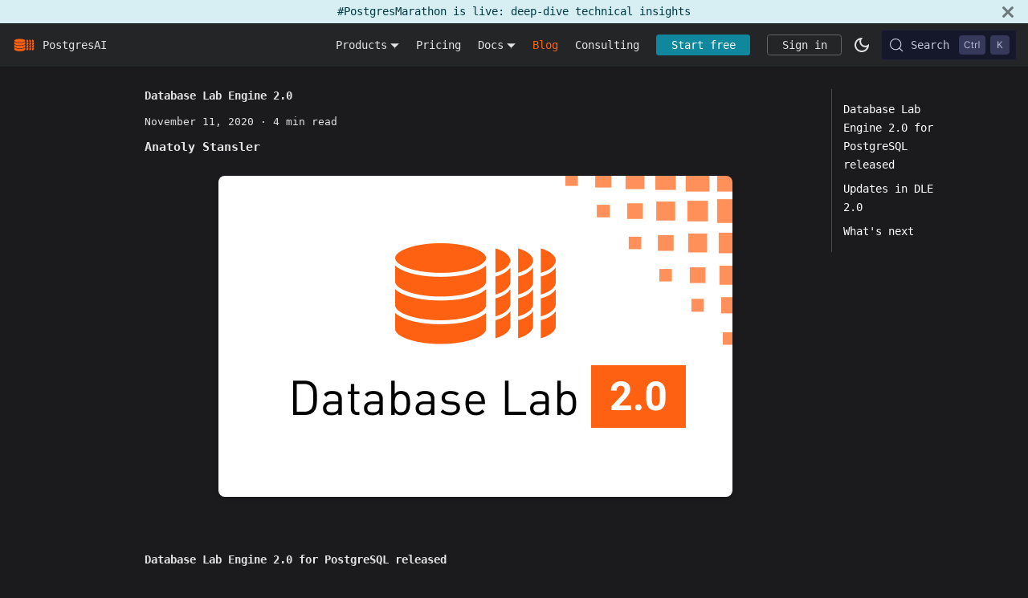

--- FILE ---
content_type: text/html; charset=utf-8
request_url: https://v2.postgres.ai/blog/dle-2-0-release
body_size: 11255
content:
<!doctype html>
<html lang="en" dir="ltr" class="blog-wrapper blog-post-page plugin-blog plugin-id-default" data-has-hydrated="false">
<head>
<meta charset="UTF-8">
<meta name="generator" content="Docusaurus v3.9.2">
<title data-rh="true">Database Lab Engine 2.0 | PostgresAI</title><meta data-rh="true" name="viewport" content="width=device-width,initial-scale=1"><meta data-rh="true" property="og:url" content="https://v2.postgres.ai/blog/dle-2-0-release"><meta data-rh="true" name="docusaurus_locale" content="en"><meta data-rh="true" name="docusaurus_tag" content="default"><meta data-rh="true" name="docsearch:language" content="en"><meta data-rh="true" name="docsearch:docusaurus_tag" content="default"><meta data-rh="true" http-equiv="x-dns-prefetch-control" content="on"><meta data-rh="true" property="og:locale" content="en_US"><meta data-rh="true" property="og:site_name" content="PostgresAI"><meta data-rh="true" property="article:publisher" content="https://www.linkedin.com/company/postgres-ai/"><meta data-rh="true" name="twitter:site" content="@Database_Lab"><meta data-rh="true" name="twitter:creator" content="@Database_Lab"><meta data-rh="true" name="twitter:card" content="summary_large_image"><meta data-rh="true" property="og:title" content="Database Lab Engine 2.0 | PostgresAI"><meta data-rh="true" name="description" content="Database Lab Engine 2.0 released: automated physical and logical initialization, Amazon RDS PostgreSQL support, basic data transformation and masking"><meta data-rh="true" property="og:description" content="Database Lab Engine 2.0 released: automated physical and logical initialization, Amazon RDS PostgreSQL support, basic data transformation and masking"><meta data-rh="true" property="og:image" content="https://v2.postgres.ai/assets/thumbnails/dle-2.0-blog.png"><meta data-rh="true" name="twitter:image" content="https://v2.postgres.ai/assets/thumbnails/dle-2.0-blog.png"><meta data-rh="true" property="og:type" content="article"><meta data-rh="true" property="article:published_time" content="2020-11-11T11:20:20.000Z"><meta data-rh="true" property="article:tag" content="Product announcements,Postgres.ai,Database Lab Engine,PostgreSQL,testing environment for Amazon RDS PostgreSQL,thin PostgreSQL clones"><link data-rh="true" rel="icon" href="/favicon.svg"><link data-rh="true" rel="canonical" href="https://v2.postgres.ai/blog/dle-2-0-release"><link data-rh="true" rel="alternate" href="https://v2.postgres.ai/blog/dle-2-0-release" hreflang="en"><link data-rh="true" rel="alternate" href="https://v2.postgres.ai/blog/dle-2-0-release" hreflang="x-default"><link data-rh="true" rel="preconnect" href="https://X8XMQ9JWX7-dsn.algolia.net" crossorigin="anonymous"><script data-rh="true" type="application/ld+json">{"@context":"https://schema.org","@type":"BlogPosting","@id":"https://v2.postgres.ai/blog/dle-2-0-release","mainEntityOfPage":"https://v2.postgres.ai/blog/dle-2-0-release","url":"https://v2.postgres.ai/blog/dle-2-0-release","headline":"Database Lab Engine 2.0","name":"Database Lab Engine 2.0","description":"Database Lab Engine 2.0 released: automated physical and logical initialization, Amazon RDS PostgreSQL support, basic data transformation and masking","datePublished":"2020-11-11T11:20:20.000Z","author":{"@type":"Person","name":"Anatoly Stansler"},"image":{"@type":"ImageObject","@id":"https://v2.postgres.ai/assets/thumbnails/dle-2.0-blog.png","url":"https://v2.postgres.ai/assets/thumbnails/dle-2.0-blog.png","contentUrl":"https://v2.postgres.ai/assets/thumbnails/dle-2.0-blog.png","caption":"title image for the blog post: Database Lab Engine 2.0"},"keywords":[],"isPartOf":{"@type":"Blog","@id":"https://v2.postgres.ai/blog","name":"Blog"}}</script><link rel="alternate" type="application/rss+xml" href="/blog/rss.xml" title=" RSS Feed">
<link rel="alternate" type="application/atom+xml" href="/blog/atom.xml" title=" Atom Feed">
<link rel="alternate" type="application/json" href="/blog/feed.json" title=" JSON Feed">




<link rel="search" type="application/opensearchdescription+xml" title="PostgresAI" href="/opensearch.xml">






<link rel="icon" type="image/png" href="/favicon-96x96.png" sizes="96x96">
<link rel="icon" type="image/svg+xml" href="/favicon.svg">
<link rel="shortcut icon" href="/favicon.ico">
<link rel="apple-touch-icon" sizes="180x180" href="/apple-touch-icon.png">
<meta name="apple-mobile-web-app-title" content="PostgresAI">
<link rel="manifest" href="/site.webmanifest">
<script src="/js/githubButton.js"></script>
<script src="/js/trackingCapture.js"></script>
<script src="https://analytics-v2.postgres.ai/script.js" async data-website-id="8a51b37c-420b-4777-8bab-63491be1a4ac"></script><link rel="stylesheet" href="/assets/css/styles.3acf7faa.css">
<script src="/assets/js/runtime~main.b363c23a.js" defer="defer"></script>
<script src="/assets/js/main.ef91efb0.js" defer="defer"></script>
</head>
<body class="navigation-with-keyboard">
<svg style="display: none;"><defs>
<symbol id="theme-svg-external-link" viewBox="0 0 24 24"><path fill="currentColor" d="M21 13v10h-21v-19h12v2h-10v15h17v-8h2zm3-12h-10.988l4.035 4-6.977 7.07 2.828 2.828 6.977-7.07 4.125 4.172v-11z"/></symbol>
</defs></svg>
<script>!function(){var t=function(){try{return new URLSearchParams(window.location.search).get("docusaurus-theme")}catch(t){}}()||function(){try{return window.localStorage.getItem("theme")}catch(t){}}();document.documentElement.setAttribute("data-theme",t||"dark"),document.documentElement.setAttribute("data-theme-choice",t||"dark")}(),function(){try{const n=new URLSearchParams(window.location.search).entries();for(var[t,e]of n)if(t.startsWith("docusaurus-data-")){var a=t.replace("docusaurus-data-","data-");document.documentElement.setAttribute(a,e)}}catch(t){}}(),document.documentElement.setAttribute("data-announcement-bar-initially-dismissed",function(){try{return"true"===localStorage.getItem("docusaurus.announcement.dismiss")}catch(t){}return!1}())</script><div id="__docusaurus"><div role="region" aria-label="Skip to main content"><a class="skipToContent_fXgn" href="#__docusaurus_skipToContent_fallback">Skip to main content</a></div><div class="theme-announcement-bar announcementBar_mb4j" style="background-color:#D7EEF2;color:#013A44" role="banner"><div class="announcementBarPlaceholder_vyr4"></div><div class="content_knG7 announcementBarContent_xLdY"><a href="/blog/tags/postgres-marathon">#PostgresMarathon is live: deep-dive technical insights</a></div><button type="button" aria-label="Close" class="clean-btn close closeButton_CVFx announcementBarClose_gvF7"><svg viewBox="0 0 15 15" width="14" height="14"><g stroke="currentColor" stroke-width="3.1"><path d="M.75.75l13.5 13.5M14.25.75L.75 14.25"></path></g></svg></button></div><nav aria-label="Main" class="theme-layout-navbar navbar navbar--fixed-top"><div class="navbar__inner"><div class="theme-layout-navbar-left navbar__items"><button aria-label="Toggle navigation bar" aria-expanded="false" class="navbar__toggle clean-btn" type="button"><svg width="30" height="30" viewBox="0 0 30 30" aria-hidden="true"><path stroke="currentColor" stroke-linecap="round" stroke-miterlimit="10" stroke-width="2" d="M4 7h22M4 15h22M4 23h22"></path></svg></button><a class="navbar__brand" href="/"><div class="navbar__logo"><img src="/img/logo.svg" alt="PostgresAI logo" class="themedComponent_mlkZ themedComponent--light_NVdE" height="32px" width="32px"><img src="/img/logo.svg" alt="PostgresAI logo" class="themedComponent_mlkZ themedComponent--dark_xIcU" height="32px" width="32px"></div><b class="navbar__title text--truncate">PostgresAI</b></a></div><div class="theme-layout-navbar-right navbar__items navbar__items--right"><div class="navbar__item dropdown dropdown--hoverable dropdown--right"><a class="navbar__link" aria-haspopup="true" aria-expanded="false" role="button" href="/">Products</a><ul class="dropdown__menu"><li><a class="dropdown__link" href="/docs/monitoring">postgres_ai (monitoring)</a></li><li><a class="dropdown__link" href="/products/dblab_engine">DBLab Engine</a></li><li><a class="dropdown__link" href="/products/postgres-ai-zdu">Zero-downtime upgrades</a></li><li><a class="dropdown__link" href="/blog/20240127-postgres-ai-bot">PostgresAI Assistant</a></li></ul></div><a class="navbar__item navbar__link" href="/pricing">Pricing</a><div class="navbar__item dropdown dropdown--hoverable dropdown--right"><a class="navbar__link" aria-haspopup="true" aria-expanded="false" role="button" href="/docs">Docs</a><ul class="dropdown__menu"><li><a class="dropdown__link" href="/docs">Documentation home</a></li><li><a class="dropdown__link" href="/docs/tutorials/database-lab-tutorial-amazon-rds">DBLab for Amazon RDS</a></li><li><a class="dropdown__link" href="/docs/dblab-howtos">DBLab how-tos</a></li><li><a class="dropdown__link" href="/docs/questions-and-answers">Questions &amp; answers</a></li></ul></div><a aria-current="page" class="navbar__item navbar__link navbar__link--active" href="/blog">Blog</a><a class="navbar__item navbar__link" href="/consulting">Consulting</a><div class="navbar__item menu__list-item--sign-in-button"><a href="https://console-v2.postgres.ai/signin" class="start-free-button">Start free</a></div><div class="navbar__item menu__list-item--sign-in-button"><a href="https://console-v2.postgres.ai/signin" class="sign-in-button">Sign in</a></div><div class="toggle_vylO colorModeToggle_DEke"><button class="clean-btn toggleButton_gllP toggleButtonDisabled_aARS" type="button" disabled="" title="system mode" aria-label="Switch between dark and light mode (currently system mode)"><svg viewBox="0 0 24 24" width="24" height="24" aria-hidden="true" class="toggleIcon_g3eP lightToggleIcon_pyhR"><path fill="currentColor" d="M12,9c1.65,0,3,1.35,3,3s-1.35,3-3,3s-3-1.35-3-3S10.35,9,12,9 M12,7c-2.76,0-5,2.24-5,5s2.24,5,5,5s5-2.24,5-5 S14.76,7,12,7L12,7z M2,13l2,0c0.55,0,1-0.45,1-1s-0.45-1-1-1l-2,0c-0.55,0-1,0.45-1,1S1.45,13,2,13z M20,13l2,0c0.55,0,1-0.45,1-1 s-0.45-1-1-1l-2,0c-0.55,0-1,0.45-1,1S19.45,13,20,13z M11,2v2c0,0.55,0.45,1,1,1s1-0.45,1-1V2c0-0.55-0.45-1-1-1S11,1.45,11,2z M11,20v2c0,0.55,0.45,1,1,1s1-0.45,1-1v-2c0-0.55-0.45-1-1-1C11.45,19,11,19.45,11,20z M5.99,4.58c-0.39-0.39-1.03-0.39-1.41,0 c-0.39,0.39-0.39,1.03,0,1.41l1.06,1.06c0.39,0.39,1.03,0.39,1.41,0s0.39-1.03,0-1.41L5.99,4.58z M18.36,16.95 c-0.39-0.39-1.03-0.39-1.41,0c-0.39,0.39-0.39,1.03,0,1.41l1.06,1.06c0.39,0.39,1.03,0.39,1.41,0c0.39-0.39,0.39-1.03,0-1.41 L18.36,16.95z M19.42,5.99c0.39-0.39,0.39-1.03,0-1.41c-0.39-0.39-1.03-0.39-1.41,0l-1.06,1.06c-0.39,0.39-0.39,1.03,0,1.41 s1.03,0.39,1.41,0L19.42,5.99z M7.05,18.36c0.39-0.39,0.39-1.03,0-1.41c-0.39-0.39-1.03-0.39-1.41,0l-1.06,1.06 c-0.39,0.39-0.39,1.03,0,1.41s1.03,0.39,1.41,0L7.05,18.36z"></path></svg><svg viewBox="0 0 24 24" width="24" height="24" aria-hidden="true" class="toggleIcon_g3eP darkToggleIcon_wfgR"><path fill="currentColor" d="M9.37,5.51C9.19,6.15,9.1,6.82,9.1,7.5c0,4.08,3.32,7.4,7.4,7.4c0.68,0,1.35-0.09,1.99-0.27C17.45,17.19,14.93,19,12,19 c-3.86,0-7-3.14-7-7C5,9.07,6.81,6.55,9.37,5.51z M12,3c-4.97,0-9,4.03-9,9s4.03,9,9,9s9-4.03,9-9c0-0.46-0.04-0.92-0.1-1.36 c-0.98,1.37-2.58,2.26-4.4,2.26c-2.98,0-5.4-2.42-5.4-5.4c0-1.81,0.89-3.42,2.26-4.4C12.92,3.04,12.46,3,12,3L12,3z"></path></svg><svg viewBox="0 0 24 24" width="24" height="24" aria-hidden="true" class="toggleIcon_g3eP systemToggleIcon_QzmC"><path fill="currentColor" d="m12 21c4.971 0 9-4.029 9-9s-4.029-9-9-9-9 4.029-9 9 4.029 9 9 9zm4.95-13.95c1.313 1.313 2.05 3.093 2.05 4.95s-0.738 3.637-2.05 4.95c-1.313 1.313-3.093 2.05-4.95 2.05v-14c1.857 0 3.637 0.737 4.95 2.05z"></path></svg></button></div><div class="navbarSearchContainer_Bca1"><button type="button" class="DocSearch DocSearch-Button" aria-label="Search (Meta+k)" aria-keyshortcuts="Meta+k"><span class="DocSearch-Button-Container"><svg width="20" height="20" class="DocSearch-Search-Icon" viewBox="0 0 24 24" aria-hidden="true"><circle cx="11" cy="11" r="8" stroke="currentColor" fill="none" stroke-width="1.4"></circle><path d="m21 21-4.3-4.3" stroke="currentColor" fill="none" stroke-linecap="round" stroke-linejoin="round"></path></svg><span class="DocSearch-Button-Placeholder">Search</span></span><span class="DocSearch-Button-Keys"></span></button></div></div></div><div role="presentation" class="navbar-sidebar__backdrop"></div></nav><div id="__docusaurus_skipToContent_fallback" class="theme-layout-main main-wrapper mainWrapper_z2l0"><div class="container margin-vert--lg"><div class="row"><main class="col col--9 col--offset-1"><article itemprop="blogPost" itemscope="" itemtype="http://schema.org/BlogPosting"><header><h1 class="title_f1Hy">Database Lab Engine 2.0</h1><div class="container_mt6G margin-vert--md"><time datetime="2020-11-11T11:20:20.000Z">November 11, 2020</time> · <!-- -->4 min read</div><div class="margin-top--md margin-bottom--sm row"><div class="col col--12 authorCol_Hf19"><div class="avatar margin-bottom--sm"><div class="avatar__intro authorDetails_lV9A"><div class="avatar__name"><span class="authorName_yefp" translate="no">Anatoly Stansler</span></div><div class="authorSocials_rSDt"></div></div></div></div></div></header><div style="margin-bottom:2rem;text-align:center"><img src="/assets/thumbnails/dle-2.0-blog.png" alt="Database Lab Engine 2.0" style="max-width:100%;height:auto;border-radius:8px;box-shadow:0 4px 6px rgba(0, 0, 0, 0.1)" loading="eager"></div><div id="__blog-post-container" class="markdown"><h2 class="anchor anchorTargetStickyNavbar_Vzrq" id="database-lab-engine-20-for-postgresql-released">Database Lab Engine 2.0 for PostgreSQL released<a href="#database-lab-engine-20-for-postgresql-released" class="hash-link" aria-label="Direct link to Database Lab Engine 2.0 for PostgreSQL released" title="Direct link to Database Lab Engine 2.0 for PostgreSQL released" translate="no">​</a></h2>
<p>The Postgres.ai team is proud to announce version 2.0 of Database Lab Engine (DLE) for PostgreSQL, a modern database tool for building powerful development and testing environments based on <a href="https://postgres.ai/docs/questions-and-answers#what-is-thin-cloning-thin-vs-thick-clones" target="_blank" rel="noopener noreferrer" class="">thin cloning</a>. Using Database Lab API or CLI (and if you are using Database Lab SaaS, GUI), on a single machine with, say, a 1 TiB disk, you can easily create and destroy dozens of database copies of size 1 TiB each. All these copies are independently modifiable and created/destroyed in just a few seconds. This can become a game-changer in your development and testing workflow, improving time-to-market, and reducing costs of your non-production infrastructure.</p>
<p>This release continues our strategy to automate all routine tasks such as initialization of the PostgreSQL data directory, data transformation, and snapshot management. In DLE 2.0, all these tasks can be flexibly configured in a single configuration file. As a result, building dev&amp;test environments for projects with many databases (such as those that adopted microservice architecture) becomes much easier.</p>
<p>The previous versions of the Database Lab introduced the core technology: thin clone provisioning, based on either <a href="https://en.wikipedia.org/wiki/ZFS" target="_blank" rel="noopener noreferrer" class="">ZFS</a> (default) or <a href="https://en.wikipedia.org/wiki/Logical_Volume_Manager_(Linux)" target="_blank" rel="noopener noreferrer" class="">LVM</a>. It was already possible to provision full-sized multi-terabyte database clones in just a few seconds and use them for a broad spectrum of tasks such as database schema changes verification, SQL query analysis, or general application testing.</p>
<p>Version 2.0 speeds up and empowers the initialization of DLE itself. Instead of using custom scripts for initial and continuous data retrieval, it is now possible to configure everything in a declarative manner to get the data and be up and running.</p>
<h2 class="anchor anchorTargetStickyNavbar_Vzrq" id="updates-in-dle-20">Updates in DLE 2.0<a href="#updates-in-dle-20" class="hash-link" aria-label="Direct link to Updates in DLE 2.0" title="Direct link to Updates in DLE 2.0" translate="no">​</a></h2>
<ul>
<li class="">Automated data retrieval: specify the source and the method of initializing the data directory and how it is to be updated</li>
<li class="">Both physical (pg_basebackup, WAL-G, more) and logical methods (dump/restore, Amazon RDS, Heroku Postgres, more) are supported (see the guide <a href="https://postgres.ai/docs/how-to-guides/administration/data" target="_blank" rel="noopener noreferrer" class="">Database Lab Engine data sources</a>)</li>
<li class="">Any managed cloud PostgreSQL offering is now supported, with additional features for Amazon RDS (see <a href="https://postgres.ai/docs/tutorials/database-lab-tutorial-amazon-rds" target="_blank" rel="noopener noreferrer" class="">DLE tutorial for Amazon RDS</a> and the guide <a href="https://postgres.ai/docs/how-to-guides/administration/data/rds" target="_blank" rel="noopener noreferrer" class="">Data source: AWS RDS</a>)</li>
<li class="">For continuously updated physically initialized data directory (which effectively makes your DLE a specialized replica), snapshot management is fully automated: snapshots are created and destroyed based on the schedule defined in the configuration file (see the reference <a href="https://postgres.ai/docs/reference-guides/database-lab-engine-configuration-reference#job-physicalsnapshot" target="_blank" rel="noopener noreferrer" class="">Job physicalSnapshot</a>)</li>
<li class="">Basic data transformation and masking supported: specify any custom script that will be applied each time a new snapshot is prepared (option <code>preprocessingScript</code> in both <code>logicalSnapshot</code> and <code>physicalSnapshot</code> jobs, see the <a href="https://postgres.ai/docs/reference-guides/database-lab-engine-configuration-reference" target="_blank" rel="noopener noreferrer" class="">Configuration reference</a>)</li>
<li class="">License changed to <a href="https://www.gnu.org/licenses/agpl-3.0.en.html" target="_blank" rel="noopener noreferrer" class="">AGPLv3</a></li>
<li class="">The documentation is significantly extended: 3 tutorials, 26 user guides, 6 references, and counting: <a href="http://postgres.ai/docs" target="_blank" rel="noopener noreferrer" class="">http://postgres.ai/docs</a></li>
</ul>
<h2 class="anchor anchorTargetStickyNavbar_Vzrq" id="whats-next">What&#x27;s next<a href="#whats-next" class="hash-link" aria-label="Direct link to What&#x27;s next" title="Direct link to What&#x27;s next" translate="no">​</a></h2>
<p>Check out:</p>
<ul>
<li class=""><a href="https://gitlab.com/postgres-ai/database-lab/-/releases/2.0.0" target="_blank" rel="noopener noreferrer" class="">Database Lab Engine 2.0 release notes</a></li>
<li class=""><a href="https://postgres.ai/docs/tutorials/database-lab-tutorial-amazon-rds" target="_blank" rel="noopener noreferrer" class="">Tutorial for RDS users</a></li>
<li class=""><a href="https://postgres.ai/docs/tutorials/database-lab-tutorial" target="_blank" rel="noopener noreferrer" class="">Database Lab tutorial for any PostgreSQL database</a></li>
<li class=""><a href="https://postgres.ai/docs/reference-guides/database-lab-engine-configuration-reference" target="_blank" rel="noopener noreferrer" class="">Database Lab Engine configuration reference</a></li>
</ul>
<p>Please send us any feedback you have – it is hard to overestimate its meaning for such a young project:</p>
<ul>
<li class="">Follow us on Twitter: <a href="https://twitter.com/Database_Lab" target="_blank" rel="noopener noreferrer" class="">@Database_Lab</a></li>
<li class=""><a href="https://slack.postgres.ai/" target="_blank" rel="noopener noreferrer" class="">Community Slack (English)</a>, and <a href="https://t.me/databaselabru" target="_blank" rel="noopener noreferrer" class="">Telegram group (Russian)</a></li>
<li class="">Database Lab Engine repository, with the issue tracker: <a href="https://gitlab.com/postgres-ai/database-lab" target="_blank" rel="noopener noreferrer" class="">https://gitlab.com/postgres-ai/database-lab</a></li>
</ul>
<p><em><a href="https://gitlab.com/postgres-ai/database-lab" target="_blank" rel="noopener noreferrer" class="">Database Lab Engine</a> allows cloning PostgreSQL databases of any size in just a few seconds. This can save a lot of money for development and testing infrastructure, and at the same time, drastically improve development quality and time-to-market. Database Lab Engine is open-source software distributed under OSI-approved <a href="https://opensource.org/licenses/AGPL-3.0" target="_blank" rel="noopener noreferrer" class="">AGPLv3 license</a>.</em></p>
<p><em>Database Lab Engine is equipped with API and CLI. Additionally, we at Postgres.ai continue developing the Enterprise version that offers GUI, authentication flexibility, and user management for Database Lab Engine API and CLI, more. The Enterprise version is in the &quot;private beta&quot; mode; we encourage you to <a href="https://postgres.ai/console/" target="_blank" rel="noopener noreferrer" class="">sign up and request a demo</a>.</em></p>
<div class="root_ggeG" id="author"><img class="avatar__gf0" src="/assets/author/anatoly.jpg" alt="Anatoly Stansler"><div class="content_Pi_3"><h6 class="name_U0ju">Anatoly Stansler</h6><nav class="links_Ryzh"><a href="https://gitlab.com/anatolystansler" class="link_uoqF" aria-label="Gitlab" target="_blank" rel="noopener noreferrer"><svg width="18" height="18" viewBox="0 0 18 18" fill="none" xmlns="http://www.w3.org/2000/svg"><path d="M8.81657 14.2023C8.81752 14.2032 8.81847 14.204 8.81945 14.2048C8.82084 14.2059 8.8223 14.207 8.82377 14.208L8.82605 14.2096L8.82472 14.2085C8.81676 14.2024 8.80915 14.1959 8.80191 14.189L8.80074 14.188L8.79986 14.1872C8.80324 14.1906 8.80678 14.1938 8.81038 14.1969C8.81221 14.1986 8.81408 14.2002 8.81597 14.2018L8.81657 14.2023Z" fill="currentColor"></path><path d="M9.14091 14.1983L9.14247 14.1969C9.14601 14.1938 9.14949 14.1907 9.15283 14.1874L9.1517 14.1884L9.15078 14.1891C9.14361 14.1961 9.13584 14.2027 9.12788 14.2087L9.12677 14.2097C9.12787 14.2088 9.12899 14.2081 9.13009 14.2073C9.13119 14.2065 9.13227 14.2057 9.13331 14.2048C9.13426 14.204 9.13518 14.2032 9.13616 14.2024L9.13682 14.2018C9.13821 14.2006 9.13955 14.1995 9.14091 14.1983Z" fill="currentColor"></path><path fill-rule="evenodd" clip-rule="evenodd" d="M9 18C13.9706 18 18 13.9706 18 9C18 4.02944 13.9706 0 9 0C4.02944 0 0 4.02944 0 9C0 13.9706 4.02944 18 9 18ZM13.7284 8.12794L14.2985 9.88984C14.3845 10.1559 14.2911 10.4449 14.0661 10.6092L9.12475 14.2115C9.12402 14.212 9.12317 14.2123 9.12244 14.2129L9.12194 14.2132L9.12001 14.2144C9.1124 14.2197 9.1045 14.2245 9.09635 14.229C9.09518 14.2296 9.09411 14.2305 9.09294 14.2311L9.09083 14.2323L9.08918 14.233L9.08798 14.2335C9.08703 14.2339 9.08599 14.2342 9.08501 14.2347C9.0829 14.2357 9.08074 14.2366 9.07857 14.2375C9.07664 14.2383 9.0747 14.239 9.07279 14.2398C9.0712 14.2405 9.06964 14.2412 9.06808 14.2419C9.06531 14.2431 9.06255 14.2443 9.05968 14.2453L9.05914 14.2455L9.05712 14.2464L9.05619 14.2467C9.05561 14.247 9.05503 14.2472 9.05444 14.2474L9.05336 14.2476C9.05274 14.2478 9.05211 14.2479 9.05149 14.2481C9.05093 14.2482 9.05037 14.2483 9.04982 14.2485L9.04859 14.2488C9.04269 14.2505 9.03662 14.2518 9.03059 14.2532C9.02935 14.2534 9.02814 14.2538 9.02692 14.2541C9.02572 14.2544 9.02452 14.2547 9.02329 14.255L9.01997 14.2558C9.01927 14.2559 9.01859 14.2561 9.01791 14.2562C9.0173 14.2564 9.01668 14.2565 9.01605 14.2566C9.01501 14.2568 9.01391 14.2567 9.01287 14.2569L9.01217 14.2569C9.00643 14.2577 9.00055 14.2584 8.99464 14.2589C8.98851 14.2594 8.98233 14.2597 8.97619 14.2597C8.96416 14.2597 8.95218 14.2586 8.94053 14.2569L8.93999 14.2569C8.93923 14.2567 8.93845 14.2567 8.93768 14.2567C8.9374 14.2567 8.93711 14.2566 8.93683 14.2566C8.9361 14.2565 8.93538 14.2563 8.93467 14.2562C8.9341 14.256 8.93352 14.2559 8.93294 14.2558C8.93212 14.2557 8.93061 14.2552 8.93061 14.2552L8.92957 14.255C8.92842 14.2547 8.9273 14.2545 8.92619 14.2542C8.92494 14.2538 8.92369 14.2535 8.92242 14.2532C8.91969 14.2526 8.91694 14.252 8.91421 14.2514C8.91083 14.2506 8.90748 14.2497 8.9042 14.2487L8.90287 14.2484C8.90236 14.2483 8.90182 14.2482 8.90129 14.248C8.90067 14.2479 8.90005 14.2478 8.89946 14.2476L8.89842 14.2473C8.89784 14.2472 8.89728 14.2469 8.89671 14.2467L8.8958 14.2464L8.89374 14.2455L8.89321 14.2453C8.88897 14.2438 8.88496 14.2418 8.88082 14.2401L8.87737 14.2387C8.87407 14.2374 8.87077 14.2361 8.86759 14.2346C8.86667 14.2341 8.86566 14.2338 8.86474 14.2334L8.86358 14.2329L8.86196 14.2322L8.85988 14.2311C8.85928 14.2307 8.85872 14.2304 8.85815 14.23C8.85764 14.2297 8.85713 14.2293 8.8566 14.229C8.84838 14.2246 8.84033 14.2196 8.83268 14.2143L8.83183 14.2137L8.83082 14.2131L8.83041 14.2129C8.82968 14.2123 8.82886 14.212 8.82814 14.2115L3.88752 10.6093C3.66236 10.445 3.56895 10.1559 3.65503 9.88991L4.22732 8.12753L4.22748 8.12709L5.35612 4.63381C5.4187 4.44755 5.58937 4.32469 5.78222 4.32469H5.78459C5.98044 4.3257 6.14612 4.44692 6.20664 4.63346L7.2829 7.95242H10.6725L11.7468 4.63365C11.8074 4.44692 11.9731 4.3257 12.1689 4.32469C12.3642 4.32313 12.5346 4.44676 12.5965 4.63096L13.7282 8.12744L13.7284 8.12794ZM8.83082 14.2131C8.83166 14.2137 8.83249 14.2143 8.83333 14.215C8.83445 14.2158 8.83557 14.2166 8.83672 14.2174C8.8352 14.2164 8.83372 14.2153 8.83223 14.2142L8.83082 14.2131Z" fill="currentColor"></path></svg></a><a href="https://github.com/anatolystansler" class="link_uoqF" aria-label="Github" target="_blank" rel="noopener noreferrer"><svg width="18" height="18" viewBox="0 0 18 18" fill="none" xmlns="http://www.w3.org/2000/svg"><path d="M9 0C4.0275 0 0 4.13211 0 9.22838C0 13.3065 2.5785 16.7648 6.15375 17.9841C6.60375 18.0709 6.76875 17.7853 6.76875 17.5403C6.76875 17.3212 6.76125 16.7405 6.7575 15.9712C4.254 16.5277 3.726 14.7332 3.726 14.7332C3.3165 13.6681 2.72475 13.3832 2.72475 13.3832C1.9095 12.8111 2.78775 12.8229 2.78775 12.8229C3.6915 12.887 4.16625 13.7737 4.16625 13.7737C4.96875 15.1847 6.273 14.777 6.7875 14.5414C6.8685 13.9443 7.10025 13.5381 7.3575 13.3073C5.35875 13.0764 3.258 12.2829 3.258 8.74709C3.258 7.73988 3.60675 6.91659 4.18425 6.27095C4.083 6.03774 3.77925 5.0994 4.263 3.82846C4.263 3.82846 5.01675 3.58116 6.738 4.77462C7.458 4.56958 8.223 4.46785 8.988 4.46315C9.753 4.46785 10.518 4.56958 11.238 4.77462C12.948 3.58116 13.7017 3.82846 13.7017 3.82846C14.1855 5.0994 13.8817 6.03774 13.7917 6.27095C14.3655 6.91659 14.7142 7.73988 14.7142 8.74709C14.7142 12.2923 12.6105 13.0725 10.608 13.2995C10.923 13.5765 11.2155 14.1423 11.2155 15.0071C11.2155 16.242 11.2043 17.2344 11.2043 17.5341C11.2043 17.7759 11.3617 18.0647 11.823 17.9723C15.4238 16.7609 18 13.3002 18 9.22838C18 4.13211 13.9702 0 9 0V0Z" fill="currentColor"></path></svg></a><a href="https://www.linkedin.com/in/anatoly-stansler-37265514a" class="link_uoqF" aria-label="Linkedin" target="_blank" rel="noopener noreferrer"><svg width="18" height="18" viewBox="0 0 18 18" fill="none" xmlns="http://www.w3.org/2000/svg"><path d="M9 0C4.0302 0 0 4.0302 0 9C0 13.9698 4.0302 18 9 18C13.9698 18 18 13.9698 18 9C18 4.0302 13.9698 0 9 0ZM6.3847 13.6055H4.19279V7.01106H6.3847V13.6055ZM5.28882 6.1106H5.27454C4.539 6.1106 4.06329 5.60426 4.06329 4.97145C4.06329 4.32436 4.55356 3.83203 5.30338 3.83203C6.05319 3.83203 6.51462 4.32436 6.5289 4.97145C6.5289 5.60426 6.05319 6.1106 5.28882 6.1106ZM14.2883 13.6055H12.0966V10.0776C12.0966 9.19102 11.7793 8.58636 10.9862 8.58636C10.3807 8.58636 10.0201 8.99423 9.8616 9.38795C9.80365 9.52885 9.78951 9.72578 9.78951 9.92285V13.6055H7.59773C7.59773 13.6055 7.62643 7.62973 7.59773 7.01106H9.78951V7.94476C10.0808 7.49542 10.6019 6.85629 11.7648 6.85629C13.2069 6.85629 14.2883 7.79878 14.2883 9.82425V13.6055Z" fill="currentColor"></path></svg></a></nav></div></div><div class="root_GDEH"><img src="/assets/db-lab-logo.svg" alt="Database Lab" class="img_yZ2V" width="224px" height="170px"><div class="content_Ja04"><h6 class="title_Eg0U">DBLab Engine 4.0</h6><p class="desc_OsDW">Instant database branching with O(1) economics.</p><nav class="links_rDgJ"><a href="/blog/20250721-dblab-engine-4-0-released" class="link_hKLb">Read detailed blog post<!-- --> <svg class="icon_V8r0" viewBox="0 0 15 14" fill="none" xmlns="http://www.w3.org/2000/svg"><path d="M13.6571 6.16873L7.83291 0.344521C7.37355 -0.11484 6.62854 -0.11484 6.16917 0.344521C5.70981 0.803883 5.70981 1.5489 6.16917 2.00826L11.161 7.00001L6.16917 11.9917C5.70981 12.4511 5.70981 13.1961 6.16917 13.6555C6.62854 14.1148 7.37355 14.1148 7.83291 13.6555L13.6571 7.8313C14.1165 7.37308 14.1165 6.62809 13.6571 6.16873ZM6.65418 5.81604L2.03028 0.942636C1.56565 0.453556 0.813091 0.453556 0.348467 0.942636C-0.116156 1.43172 -0.116156 2.22511 0.348467 2.71479L4.13178 6.70212L0.348467 10.6895C-0.116156 11.1786 -0.116156 11.9725 0.348467 12.4616C0.813091 12.9507 1.56565 12.9507 2.03028 12.4616L6.65418 7.5882C7.1188 7.09912 7.1188 6.30572 6.65418 5.81604Z" fill="currentColor"></path></svg></a><a href="/docs" class="link_hKLb">Read documentation<!-- --> <svg class="icon_V8r0" viewBox="0 0 15 14" fill="none" xmlns="http://www.w3.org/2000/svg"><path d="M13.6571 6.16873L7.83291 0.344521C7.37355 -0.11484 6.62854 -0.11484 6.16917 0.344521C5.70981 0.803883 5.70981 1.5489 6.16917 2.00826L11.161 7.00001L6.16917 11.9917C5.70981 12.4511 5.70981 13.1961 6.16917 13.6555C6.62854 14.1148 7.37355 14.1148 7.83291 13.6555L13.6571 7.8313C14.1165 7.37308 14.1165 6.62809 13.6571 6.16873ZM6.65418 5.81604L2.03028 0.942636C1.56565 0.453556 0.813091 0.453556 0.348467 0.942636C-0.116156 1.43172 -0.116156 2.22511 0.348467 2.71479L4.13178 6.70212L0.348467 10.6895C-0.116156 11.1786 -0.116156 11.9725 0.348467 12.4616C0.813091 12.9507 1.56565 12.9507 2.03028 12.4616L6.65418 7.5882C7.1188 7.09912 7.1188 6.30572 6.65418 5.81604Z" fill="currentColor"></path></svg></a></nav></div></div></div><footer class="docusaurus-mt-lg"><div class="row margin-top--sm theme-blog-footer-edit-meta-row"><div class="col"><b>Tags:</b><ul class="tags_jXut padding--none margin-left--sm"><li class="tag_QGVx"><a rel="tag" class="tag_zVej tagRegular_sFm0" href="/blog/tags/product-announcements">Product announcements</a></li><li class="tag_QGVx"><a rel="tag" class="tag_zVej tagRegular_sFm0" href="/blog/tags/postgres-ai">Postgres.ai</a></li><li class="tag_QGVx"><a rel="tag" class="tag_zVej tagRegular_sFm0" href="/blog/tags/database-lab-engine">Database Lab Engine</a></li><li class="tag_QGVx"><a rel="tag" class="tag_zVej tagRegular_sFm0" href="/blog/tags/postgre-sql">PostgreSQL</a></li><li class="tag_QGVx"><a rel="tag" class="tag_zVej tagRegular_sFm0" href="/blog/tags/testing-environment-for-amazon-rds-postgre-sql">testing environment for Amazon RDS PostgreSQL</a></li><li class="tag_QGVx"><a rel="tag" class="tag_zVej tagRegular_sFm0" href="/blog/tags/thin-postgre-sql-clones">thin PostgreSQL clones</a></li></ul></div></div><div class="row margin-top--sm theme-blog-footer-edit-meta-row"><div class="col noPrint_WFHX"><a href="https://gitlab.com/postgres-ai/docs/-/edit/master/blog/dle-2.0-release.mdx" target="_blank" rel="noopener noreferrer" class="theme-edit-this-page"><svg fill="currentColor" height="20" width="20" viewBox="0 0 40 40" class="iconEdit_Z9Sw" aria-hidden="true"><g><path d="m34.5 11.7l-3 3.1-6.3-6.3 3.1-3q0.5-0.5 1.2-0.5t1.1 0.5l3.9 3.9q0.5 0.4 0.5 1.1t-0.5 1.2z m-29.5 17.1l18.4-18.5 6.3 6.3-18.4 18.4h-6.3v-6.2z"></path></g></svg>Edit this page</a></div><div class="col lastUpdated_JAkA"></div></div></footer></article><nav class="pagination-nav docusaurus-mt-lg" aria-label="Blog post page navigation"><a class="pagination-nav__link pagination-nav__link--prev" href="/blog/dle-2-1-release"><div class="pagination-nav__sublabel">Newer post</div><div class="pagination-nav__label">Database Lab Engine 2.1</div></a><a class="pagination-nav__link pagination-nav__link--next" href="/blog/dblab-2-0-beta"><div class="pagination-nav__sublabel">Older post</div><div class="pagination-nav__label">Database Lab Engine 2.0 beta: one config to rule them all; support for Amazon RDS</div></a></nav></main><div class="col col--2"><div class="tableOfContents_bqdL thin-scrollbar"><ul class="table-of-contents table-of-contents__left-border"><li><a href="#database-lab-engine-20-for-postgresql-released" class="table-of-contents__link toc-highlight">Database Lab Engine 2.0 for PostgreSQL released</a></li><li><a href="#updates-in-dle-20" class="table-of-contents__link toc-highlight">Updates in DLE 2.0</a></li><li><a href="#whats-next" class="table-of-contents__link toc-highlight">What&#39;s next</a></li></ul></div></div></div></div></div><footer class="theme-layout-footer footer"><div class="container container-fluid"><div class="row footer__links"><div class="theme-layout-footer-column col footer__col"><div class="footer__title"></div><ul class="footer__items clean-list"><li class="footer__item">
                <iframe src="https://postgresai.instatus.com/embed-status/2c18fe48/light-sm" width="230" height="61" frameborder="0" scrolling="no" class="footer-status-iframe">
              </iframe>            
                </li></ul></div><div class="theme-layout-footer-column col footer__col"><div class="footer__title">DOCS</div><ul class="footer__items clean-list"><li class="footer__item"><a class="footer__link-item" href="/docs/questions-and-answers">Questions &amp; answers</a></li><li class="footer__item"><a class="footer__link-item" href="/docs/">Getting started</a></li><li class="footer__item"><a class="footer__link-item" href="/docs/reference-guides/postgres-ai-bot-reference">PostgresAI Assistant</a></li><li class="footer__item"><a class="footer__link-item" href="/docs/database-lab">DBLab docs</a></li><li class="footer__item"><a class="footer__link-item" href="/rules">AI rules</a></li></ul></div><div class="theme-layout-footer-column col footer__col"><div class="footer__title">PRODUCTS</div><ul class="footer__items clean-list"><li class="footer__item"><a href="https://console-v2.postgres.ai/signin" target="_blank" rel="noopener noreferrer" class="footer__link-item">PostgresAI Console<svg width="13.5" height="13.5" aria-label="(opens in new tab)" class="iconExternalLink_nPIU"><use href="#theme-svg-external-link"></use></svg></a></li><li class="footer__item"><a class="footer__link-item" href="/docs/monitoring">postgres_ai (monitoring)</a></li><li class="footer__item"><a class="footer__link-item" href="/docs/database-lab">DBLab Engine</a></li><li class="footer__item"><a class="footer__link-item" href="/products/postgres-ai-zdu">Zero-downtime upgrades</a></li><li class="footer__item"><a class="footer__link-item" href="/blog/20240127-postgres-ai-bot">PostgresAI assistant</a></li><li class="footer__item"><a class="footer__link-item" href="/products/joe">Joe bot for SQL optimization</a></li><li class="footer__item"><a class="footer__link-item" href="/pricing">Pricing</a></li></ul></div><div class="theme-layout-footer-column col footer__col"><div class="footer__title">SOCIAL</div><ul class="footer__items clean-list"><li class="footer__item"><a href="https://slack.postgres.ai/" target="_blank" rel="noopener noreferrer" class="footer__link-item">Community Slack<svg width="13.5" height="13.5" aria-label="(opens in new tab)" class="iconExternalLink_nPIU"><use href="#theme-svg-external-link"></use></svg></a></li><li class="footer__item"><a href="https://www.youtube.com/PostgresTV" target="_blank" rel="noopener noreferrer" class="footer__link-item">Postgres.TV (YouTube)<svg width="13.5" height="13.5" aria-label="(opens in new tab)" class="iconExternalLink_nPIU"><use href="#theme-svg-external-link"></use></svg></a></li><li class="footer__item"><a href="https://postgres.fm" target="_blank" rel="noopener noreferrer" class="footer__link-item">Postgres FM (podcast)<svg width="13.5" height="13.5" aria-label="(opens in new tab)" class="iconExternalLink_nPIU"><use href="#theme-svg-external-link"></use></svg></a></li><li class="footer__item"><a href="https://twitter.com/postgres_ai" target="_blank" rel="noopener noreferrer" class="footer__link-item">Twitter @postgres_ai<svg width="13.5" height="13.5" aria-label="(opens in new tab)" class="iconExternalLink_nPIU"><use href="#theme-svg-external-link"></use></svg></a></li><li class="footer__item"><a href="https://twitter.com/Database_Lab" target="_blank" rel="noopener noreferrer" class="footer__link-item">Twitter @Database_Lab<svg width="13.5" height="13.5" aria-label="(opens in new tab)" class="iconExternalLink_nPIU"><use href="#theme-svg-external-link"></use></svg></a></li><li class="footer__item"><a href="https://www.linkedin.com/company/postgres-ai" target="_blank" rel="noopener noreferrer" class="footer__link-item">LinkedIn<svg width="13.5" height="13.5" aria-label="(opens in new tab)" class="iconExternalLink_nPIU"><use href="#theme-svg-external-link"></use></svg></a></li></ul></div><div class="theme-layout-footer-column col footer__col"><div class="footer__title">LINKS</div><ul class="footer__items clean-list"><li class="footer__item"><a href="https://gitlab.com/postgres-ai" target="_blank" rel="noopener noreferrer" class="footer__link-item">GitLab<svg width="13.5" height="13.5" aria-label="(opens in new tab)" class="iconExternalLink_nPIU"><use href="#theme-svg-external-link"></use></svg></a></li><li class="footer__item"><a href="https://github.com/postgres-ai" target="_blank" rel="noopener noreferrer" class="footer__link-item">GitHub<svg width="13.5" height="13.5" aria-label="(opens in new tab)" class="iconExternalLink_nPIU"><use href="#theme-svg-external-link"></use></svg></a></li><li class="footer__item"><a class="footer__link-item" href="/blog">Blog</a></li><li class="footer__item"><a class="footer__link-item" href="/resources/">Case studies</a></li><li class="footer__item"><a class="footer__link-item" href="/tos/">Terms of service</a></li><li class="footer__item"><a class="footer__link-item" href="/privacy/">Privacy policy</a></li><li class="footer__item"><a class="footer__link-item" href="/contact/">Contact us</a></li></ul></div></div><div class="footer__bottom text--center"><div class="margin-bottom--sm"><img src="/img/logo.svg" alt="PostgresAI logo" class="footer__logo themedComponent_mlkZ themedComponent--light_NVdE" width="64px" height="64px"><img src="/img/logo.svg" alt="PostgresAI logo" class="footer__logo themedComponent_mlkZ themedComponent--dark_xIcU" width="64px" height="64px"></div><div class="footer__copyright">Copyright © 2026 PostgresAI</div></div></div></footer></div>
<script defer src="https://static.cloudflareinsights.com/beacon.min.js/vcd15cbe7772f49c399c6a5babf22c1241717689176015" integrity="sha512-ZpsOmlRQV6y907TI0dKBHq9Md29nnaEIPlkf84rnaERnq6zvWvPUqr2ft8M1aS28oN72PdrCzSjY4U6VaAw1EQ==" data-cf-beacon='{"version":"2024.11.0","token":"8443549c3f744a56894e517224dc1b8e","r":1,"server_timing":{"name":{"cfCacheStatus":true,"cfEdge":true,"cfExtPri":true,"cfL4":true,"cfOrigin":true,"cfSpeedBrain":true},"location_startswith":null}}' crossorigin="anonymous"></script>
</body>
</html>

--- FILE ---
content_type: image/svg+xml
request_url: https://v2.postgres.ai/img/logo.svg
body_size: 6594
content:
<svg width="48" height="48" viewBox="0 0 48 48" fill="none" xmlns="http://www.w3.org/2000/svg">
<path fill-rule="evenodd" clip-rule="evenodd" d="M26.667 27.7139C26.6923 27.6509 26.7125 27.5889 26.727 27.5264C26.7283 27.5206 26.7297 27.5149 26.731 27.5092C26.7494 27.4312 26.7678 27.3533 26.7678 27.2758C26.7678 27.2174 26.7616 27.159 26.7518 27.1011C26.7389 27.0231 26.7461 26.9451 26.7678 26.8712L26.7673 23.0358C26.635 23.1552 26.4945 23.2724 26.3384 23.3861C24.3838 24.8494 20.5014 25.984 14.8839 25.984C9.24266 25.984 5.35043 24.8401 3.40405 23.368C3.27488 23.273 3.16017 23.1743 3.04754 23.0751C3.04053 23.0688 3.03284 23.0626 3.02516 23.0565C3.01643 23.0494 3.0077 23.0424 3 23.0353V26.8712C3.0217 26.9451 3.02893 27.0231 3.01602 27.1011C3.00672 27.159 3 27.2174 3 27.2758C3 27.3527 3.01813 27.4301 3.03598 27.5063C3.03743 27.5125 3.03887 27.5187 3.0403 27.5248C3.05477 27.5873 3.07492 27.6499 3.10024 27.7124C3.12142 27.7635 3.14622 27.8147 3.17412 27.8658C3.20926 27.9294 3.24801 27.9929 3.29348 28.0565C3.32758 28.1045 3.36633 28.1521 3.40664 28.1996C3.46399 28.2678 3.52496 28.335 3.59419 28.4022C3.63264 28.4401 3.67501 28.4772 3.7173 28.5143L3.72853 28.5241C3.81327 28.598 3.90163 28.6713 4.00031 28.7442C4.02954 28.7659 4.06048 28.7872 4.09145 28.8085C4.10538 28.818 4.11932 28.8276 4.1331 28.8372C4.24988 28.9178 4.37181 28.9979 4.50564 29.0764C4.52754 29.0896 4.55064 29.1024 4.5737 29.1152C4.58763 29.1229 4.60155 29.1307 4.61518 29.1384C4.76915 29.2258 4.92984 29.3115 5.10345 29.3952C5.11158 29.399 5.11991 29.4028 5.12831 29.4066C5.14285 29.4132 5.15756 29.4199 5.17165 29.4268C5.36489 29.5182 5.56795 29.6081 5.78445 29.6949C5.79065 29.6975 5.79685 29.7001 5.80305 29.7021C6.97645 30.1708 8.47744 30.565 10.2264 30.8234C10.2352 30.8249 10.244 30.826 10.2528 30.827C10.5928 30.8766 10.9415 30.9215 11.2996 30.9608C11.3291 30.9639 11.3593 30.9665 11.3897 30.9691C11.4194 30.9717 11.4492 30.9743 11.4784 30.9773C11.791 31.0099 12.1072 31.0399 12.4327 31.0636C12.5256 31.0704 12.6212 31.0752 12.7168 31.0799C12.7744 31.0828 12.832 31.0856 12.8889 31.0889C12.9498 31.0924 13.0106 31.096 13.0713 31.0997C13.2549 31.1106 13.4386 31.1216 13.6273 31.1282C14.0381 31.1427 14.4566 31.1509 14.8839 31.1509C15.3112 31.1509 15.7297 31.1427 16.14 31.1298C16.3458 31.1226 16.5458 31.1105 16.7461 31.0984C16.7901 31.0958 16.8342 31.0931 16.8783 31.0905C16.9418 31.0866 17.0061 31.0834 17.0704 31.0803C17.1593 31.0759 17.2482 31.0715 17.3346 31.0652C17.6601 31.0414 17.9763 31.0114 18.2889 30.9789C18.3181 30.9758 18.3479 30.9733 18.3776 30.9707C18.4079 30.9681 18.4382 30.9655 18.4677 30.9624C18.8257 30.9231 19.1745 30.8787 19.5145 30.8285C19.5232 30.827 19.532 30.826 19.5407 30.8249L19.5408 30.8249C21.2898 30.5666 22.7908 30.1723 23.9642 29.7037C23.9704 29.7011 23.9766 29.699 23.9828 29.6965C24.1993 29.6097 24.4019 29.5198 24.5956 29.4283C24.6 29.4263 24.6044 29.4243 24.6087 29.4224C24.6272 29.414 24.6459 29.4056 24.6638 29.3968C24.8374 29.3131 24.9981 29.2268 25.1521 29.14C25.1633 29.1337 25.1747 29.1274 25.186 29.1211C25.2116 29.1069 25.2373 29.0927 25.2616 29.078C25.3955 28.9994 25.5174 28.9194 25.6342 28.8388C25.6439 28.832 25.6537 28.8254 25.6634 28.8187C25.6987 28.7945 25.7338 28.7704 25.767 28.7458C25.8656 28.6729 25.954 28.5995 26.0387 28.5256L26.0406 28.524C26.0865 28.4837 26.1318 28.444 26.1731 28.4037C26.2423 28.3365 26.3033 28.2688 26.3606 28.2012C26.4009 28.1536 26.4397 28.1061 26.4738 28.058C26.5198 27.9945 26.5585 27.9309 26.5931 27.8674C26.621 27.8162 26.6464 27.7651 26.667 27.7139ZM26.7678 20.6709V16.835C26.7242 16.8746 26.6763 16.9137 26.6283 16.9528C26.6081 16.9693 26.5878 16.9858 26.5678 17.0024C26.5517 17.0157 26.5361 17.029 26.5205 17.0423C26.4997 17.06 26.4789 17.0777 26.4567 17.0954C26.3017 17.2179 26.1343 17.3377 25.953 17.455C25.931 17.4691 25.9075 17.4831 25.8839 17.4971C25.867 17.5071 25.85 17.5172 25.8336 17.5274C25.6817 17.6224 25.521 17.7149 25.3521 17.8053C25.29 17.8389 25.227 17.872 25.1624 17.9051C24.9738 18.0012 24.7759 18.0942 24.5677 18.1851C24.5534 18.1914 24.5397 18.1977 24.526 18.2041C24.507 18.2129 24.4881 18.2217 24.468 18.2301C24.2262 18.3329 23.9684 18.4311 23.7007 18.5261C23.6534 18.543 23.6046 18.5592 23.5557 18.5755C23.5282 18.5846 23.5007 18.5938 23.4734 18.6031C23.2605 18.6749 23.0404 18.7436 22.8125 18.8103C22.7865 18.8178 22.7606 18.8254 22.7347 18.833C22.6789 18.8494 22.6231 18.8657 22.5655 18.8816C22.2633 18.9648 21.9512 19.0449 21.6236 19.1182C21.6005 19.1233 21.5763 19.1281 21.5522 19.1329C21.5294 19.1374 21.5067 19.1419 21.4846 19.1467C21.1958 19.2097 20.8961 19.2681 20.5882 19.3229C20.4838 19.3415 20.3779 19.359 20.2714 19.3766C19.978 19.4246 19.6767 19.4686 19.3672 19.5089C19.3329 19.5133 19.2993 19.5181 19.2658 19.5228C19.2214 19.5291 19.177 19.5353 19.1311 19.5409C18.7467 19.5874 18.3488 19.6277 17.9401 19.6613C17.8835 19.6659 17.826 19.6697 17.7684 19.6735C17.7229 19.6766 17.6773 19.6796 17.6322 19.683C17.3051 19.7068 16.9708 19.7264 16.6288 19.7419L16.6141 19.7426C16.494 19.748 16.3748 19.7534 16.2531 19.7579C15.8077 19.7729 15.3541 19.7837 14.8839 19.7837C14.4137 19.7837 13.9601 19.7729 13.5147 19.7579C13.3901 19.7534 13.2684 19.7478 13.1464 19.7422L13.139 19.7419C12.797 19.7264 12.4627 19.7068 12.1356 19.683C12.1008 19.6805 12.0657 19.6782 12.0306 19.6758C11.9624 19.6713 11.8942 19.6667 11.8277 19.6613C11.419 19.6272 11.0211 19.5874 10.6367 19.5409C10.5908 19.5353 10.5464 19.5291 10.502 19.5228C10.4684 19.5181 10.4348 19.5133 10.4006 19.5089C10.0911 19.4686 9.78932 19.4246 9.49636 19.3766C9.38992 19.359 9.284 19.3415 9.17962 19.3229C8.87168 19.2681 8.572 19.2097 8.28317 19.1467C8.26328 19.1424 8.2428 19.1384 8.22229 19.1344C8.1959 19.1292 8.16947 19.1241 8.14418 19.1182C7.81659 19.0449 7.50451 18.9653 7.20225 18.8816C7.14518 18.8662 7.08978 18.8498 7.03443 18.8335C7.00809 18.8257 6.98176 18.818 6.95527 18.8103C6.72741 18.7436 6.5073 18.6749 6.29442 18.6031C6.26708 18.5938 6.23953 18.5846 6.21203 18.5755C6.16313 18.5592 6.11436 18.543 6.06708 18.5261C5.79943 18.4311 5.54212 18.3329 5.29979 18.2301C5.27968 18.2217 5.26078 18.2129 5.24179 18.2041C5.2281 18.1977 5.21436 18.1914 5.20007 18.1851C4.99184 18.0947 4.79395 18.0012 4.60536 17.9051C4.54077 17.872 4.47825 17.8389 4.41573 17.8053C4.24678 17.7144 4.08608 17.6219 3.93418 17.5274C3.91775 17.5172 3.90078 17.5071 3.88384 17.4971C3.86028 17.4831 3.83676 17.4691 3.81482 17.455C3.63346 17.3377 3.46606 17.2173 3.31105 17.0954C3.2858 17.0755 3.26248 17.0555 3.23916 17.0356C3.2262 17.0245 3.21324 17.0135 3.19996 17.0024C3.17999 16.9858 3.15971 16.9693 3.13943 16.9527C3.09149 16.9136 3.04357 16.8746 3 16.835V20.6709C3.0217 20.7448 3.02893 20.8228 3.01602 20.9008C3.00672 20.9587 3 21.0171 3 21.0755C3 21.1524 3.01813 21.2298 3.03599 21.3061C3.03743 21.3122 3.03887 21.3184 3.0403 21.3245C3.05477 21.387 3.07492 21.4496 3.10024 21.5121C3.12142 21.5632 3.14622 21.6144 3.17412 21.6655C3.20926 21.7291 3.24801 21.7926 3.29348 21.8562C3.32758 21.9042 3.36633 21.9518 3.40664 21.9993C3.46399 22.0675 3.52496 22.1347 3.59419 22.2019C3.63263 22.2398 3.675 22.2769 3.71728 22.3139C3.72103 22.3172 3.72479 22.3205 3.72853 22.3238C3.81327 22.3977 3.90163 22.4711 4.00031 22.5439C4.02954 22.5657 4.06049 22.5869 4.09146 22.6082C4.10539 22.6177 4.11932 22.6273 4.1331 22.6369C4.24988 22.7175 4.37181 22.7976 4.50564 22.8761C4.52754 22.8893 4.55064 22.9022 4.5737 22.9149C4.58764 22.9226 4.60155 22.9304 4.61518 22.9381C4.76915 23.0255 4.92984 23.1112 5.10345 23.1949C5.11157 23.1987 5.1199 23.2025 5.12829 23.2063C5.14284 23.2129 5.15756 23.2196 5.17165 23.2265C5.36489 23.3179 5.56795 23.4078 5.78445 23.4946L5.78449 23.4946C5.79067 23.4972 5.79686 23.4998 5.80305 23.5019C6.97645 23.9705 8.47744 24.3647 10.2264 24.6231C10.2352 24.6246 10.244 24.6257 10.2528 24.6267C10.5928 24.6763 10.9415 24.7212 11.2996 24.7605C11.3291 24.7636 11.3594 24.7662 11.3897 24.7689C11.4194 24.7714 11.4492 24.774 11.4784 24.777C11.791 24.8096 12.1072 24.8396 12.4327 24.8633C12.5255 24.8701 12.6212 24.8749 12.7168 24.8796C12.7744 24.8825 12.832 24.8853 12.8889 24.8887C12.9498 24.8921 13.0105 24.8957 13.0713 24.8994C13.2549 24.9103 13.4386 24.9213 13.6273 24.9279C14.0381 24.9424 14.4566 24.9507 14.8839 24.9507C15.3112 24.9507 15.7297 24.9424 16.14 24.9295C16.3459 24.9223 16.5458 24.9102 16.7462 24.8981C16.7902 24.8955 16.8342 24.8928 16.8783 24.8902C16.9418 24.8863 17.0061 24.8831 17.0704 24.88C17.1593 24.8756 17.2482 24.8712 17.3346 24.8649C17.6601 24.8411 17.9763 24.8111 18.2889 24.7786C18.3181 24.7755 18.3479 24.773 18.3776 24.7704C18.4079 24.7678 18.4382 24.7652 18.4677 24.7621C18.8257 24.7228 19.1745 24.6784 19.5145 24.6282C19.5233 24.6267 19.532 24.6257 19.5408 24.6246C21.2898 24.3663 22.7908 23.972 23.9642 23.5034C23.9673 23.5021 23.9704 23.501 23.9735 23.4998C23.9766 23.4986 23.9797 23.4975 23.9828 23.4962C24.1993 23.4094 24.4019 23.3195 24.5956 23.228C24.6184 23.2177 24.6416 23.2073 24.6638 23.1965C24.8374 23.1128 24.9981 23.0265 25.1521 22.9397C25.1633 22.9334 25.1746 22.9271 25.186 22.9208C25.2116 22.9066 25.2372 22.8924 25.2616 22.8777C25.3955 22.7992 25.5174 22.7191 25.6342 22.6385C25.6439 22.6318 25.6536 22.6251 25.6634 22.6184C25.6986 22.5942 25.7337 22.5702 25.767 22.5455C25.8656 22.4726 25.954 22.3992 26.0387 22.3254L26.0407 22.3237C26.0865 22.2834 26.1318 22.2437 26.1731 22.2034C26.2423 22.1362 26.3033 22.0686 26.3606 22.0009C26.4009 21.9533 26.4397 21.9058 26.4738 21.8577C26.5198 21.7942 26.5585 21.7306 26.5931 21.6671C26.621 21.6159 26.6464 21.5648 26.667 21.5136C26.6923 21.4506 26.7125 21.3886 26.727 21.3261C26.7283 21.3203 26.7297 21.3146 26.731 21.3089C26.7494 21.2309 26.7678 21.153 26.7678 21.0755C26.7678 21.0171 26.7616 20.9587 26.7518 20.9008C26.7389 20.8228 26.7461 20.7448 26.7678 20.6709ZM26.7678 14.8752C26.7678 13.042 21.8876 11 14.8839 11C7.88015 11 3 13.042 3 14.8752C3 16.7084 7.88015 18.7504 14.8839 18.7504C21.8876 18.7504 26.7678 16.7084 26.7678 14.8752ZM26.7513 33.6507C26.7554 33.6269 26.7606 33.6037 26.7678 33.5809L26.7673 29.2361C26.635 29.3554 26.4945 29.4727 26.3384 29.5864C24.3838 31.0497 20.5014 32.1843 14.8839 32.1843C9.24266 32.1843 5.35043 31.0404 3.40405 29.5683C3.27488 29.4733 3.16017 29.3746 3.04754 29.2754C3.04053 29.2691 3.03284 29.2629 3.02516 29.2567C3.01643 29.2497 3.0077 29.2427 3 29.2356V33.583C3.00672 33.6047 3.0124 33.6275 3.01653 33.6507C3.3095 35.4379 8.14831 37.3512 14.8839 37.3512C21.6195 37.3512 26.4583 35.4379 26.7513 33.6507Z" fill="#FF6112"/>
<path fill-rule="evenodd" clip-rule="evenodd" d="M41.1016 12.3665V18.7219C43.4962 18.0819 45 16.763 45 15.5442C45 14.3254 43.4962 13.0065 41.1016 12.3665ZM41.1016 19.7053V24.433C41.9755 24.198 42.7324 23.8724 43.3407 23.4943L43.3462 23.491L43.3517 23.4876C43.4798 23.4076 43.5997 23.3248 43.7144 23.2405L43.7221 23.2351C43.7331 23.2273 43.7441 23.2196 43.7547 23.2115C43.8575 23.1344 43.9526 23.0549 44.0437 22.9749L44.0638 22.9575C44.079 22.9444 44.0941 22.9313 44.1085 22.9178C44.1877 22.8454 44.2599 22.7716 44.329 22.6973L44.3463 22.6789L44.3463 22.6788C44.3672 22.6566 44.388 22.6344 44.4076 22.6116C44.466 22.5445 44.5183 22.4769 44.5685 22.4088L44.5697 22.4072C44.5968 22.3701 44.6236 22.3335 44.648 22.2965C44.689 22.2346 44.7251 22.1722 44.759 22.1098C44.7829 22.066 44.8058 22.0222 44.826 21.978C44.8532 21.9194 44.8761 21.8608 44.8966 21.8023C44.9131 21.7552 44.9281 21.708 44.9403 21.6609C44.9553 21.6028 44.9673 21.5457 44.9758 21.4881L44.9782 21.4722C44.9891 21.4004 45 21.3286 45 21.2572C45 21.2034 44.9963 21.1496 44.9905 21.0963C44.9829 21.0244 44.9871 20.9525 45 20.8844V17.35C44.9742 17.3864 44.9458 17.4224 44.9174 17.4585L44.9174 17.4586C44.9054 17.4738 44.8934 17.489 44.8816 17.5042C44.8721 17.5165 44.8628 17.5287 44.8536 17.5409L44.8536 17.5409C44.8413 17.5573 44.829 17.5736 44.8159 17.5899C44.7241 17.7027 44.6251 17.8132 44.5177 17.9213C44.5047 17.9343 44.4908 17.9471 44.4769 17.96C44.4668 17.9693 44.4568 17.9786 44.4471 17.9879C44.3572 18.0755 44.2621 18.1607 44.1621 18.2441C44.1254 18.275 44.0881 18.3055 44.0498 18.3359C43.9382 18.4245 43.8211 18.5102 43.6978 18.594C43.6894 18.5998 43.6813 18.6056 43.6731 18.6115C43.6619 18.6196 43.6507 18.6276 43.6388 18.6354C43.4957 18.7301 43.3431 18.8206 43.1847 18.9082C43.1567 18.9237 43.1278 18.9387 43.0989 18.9537L43.0989 18.9537C43.0826 18.9621 43.0663 18.9706 43.0501 18.9791C42.9241 19.0453 42.7939 19.1086 42.659 19.17L42.613 19.191C42.5799 19.206 42.5469 19.2211 42.5128 19.2357C42.3339 19.3124 42.1492 19.3862 41.9553 19.4538C41.9417 19.4584 41.9274 19.4628 41.9132 19.4672L41.9131 19.4673L41.9131 19.4673C41.8996 19.4714 41.8861 19.4756 41.8731 19.48C41.7021 19.538 41.5248 19.5918 41.3425 19.6423C41.2807 19.6594 41.218 19.6756 41.155 19.6918L41.1016 19.7053ZM41.1016 25.421V30.146C41.9755 29.911 42.7324 29.5854 43.3407 29.2073L43.3462 29.2039L43.3517 29.2006C43.4798 29.1206 43.5997 29.0378 43.7144 28.9535L43.7222 28.948C43.7331 28.9403 43.7441 28.9325 43.7547 28.9245C43.8575 28.8474 43.9526 28.7678 44.0437 28.6879L44.0638 28.6705C44.0789 28.6574 44.0941 28.6443 44.1085 28.6307C44.1877 28.5584 44.2599 28.4846 44.329 28.4103L44.3463 28.3918C44.3672 28.3696 44.388 28.3474 44.4076 28.3246C44.466 28.2575 44.5183 28.1899 44.5685 28.1218L44.5696 28.1202C44.5968 28.0832 44.6236 28.0465 44.648 28.0094C44.689 27.9476 44.7251 27.8852 44.759 27.8228C44.7829 27.779 44.8058 27.7352 44.826 27.6909C44.8532 27.6324 44.8761 27.5738 44.8966 27.5153C44.9131 27.4681 44.9281 27.421 44.9403 27.3739C44.9553 27.3158 44.9673 27.2587 44.9758 27.2011L44.9782 27.1852C44.9891 27.1134 45 27.0416 45 26.9702C45 26.9164 44.9963 26.8626 44.9905 26.8092C44.9829 26.7374 44.9871 26.6655 45 26.5974L44.9997 23.0634C44.9214 23.1734 44.8382 23.2815 44.7458 23.3862C43.9978 24.258 42.7728 25.0032 41.1016 25.421ZM41.1016 31.134V35.8579C43.3827 35.2452 44.8669 34.0153 44.9902 32.8441C44.9926 32.8222 44.9957 32.8007 45 32.7798L44.9997 28.7764C44.9214 28.8864 44.8382 28.9945 44.7458 29.0992C43.9978 29.971 42.7728 30.7162 41.1016 31.134Z" fill="#FF6112"/>
<path fill-rule="evenodd" clip-rule="evenodd" d="M35.1694 12.3632V18.7186C37.5639 18.0785 39.0676 16.7596 39.0676 15.5409C39.0676 14.3221 37.5639 13.0033 35.1694 12.3632ZM35.1694 19.7019V24.4296C36.0433 24.1947 36.8001 23.8691 37.4083 23.491L37.4138 23.4876L37.4193 23.4843C37.5474 23.4043 37.6673 23.3215 37.782 23.2372L37.7897 23.2318C37.8007 23.224 37.8117 23.2163 37.8223 23.2082C37.9251 23.1311 38.0202 23.0516 38.1113 22.9716L38.1314 22.9542C38.1466 22.9411 38.1617 22.928 38.1762 22.9144C38.2554 22.8421 38.3275 22.7683 38.3966 22.694L38.4139 22.6756C38.4348 22.6533 38.4556 22.6311 38.4752 22.6083C38.5336 22.5412 38.5859 22.4736 38.6361 22.4055L38.6373 22.4039L38.6373 22.4039C38.6644 22.3668 38.6912 22.3302 38.7156 22.2932C38.7566 22.2313 38.7927 22.1689 38.8266 22.1065C38.8505 22.0627 38.8734 22.0189 38.8936 21.9747C38.9208 21.9161 38.9437 21.8575 38.9642 21.799C38.9807 21.7519 38.9957 21.7047 39.008 21.6576C39.0229 21.5995 39.0349 21.5424 39.0434 21.4848L39.0458 21.4689C39.0567 21.3971 39.0676 21.3253 39.0676 21.2539C39.0676 21.2001 39.0639 21.1463 39.0581 21.093C39.0505 21.0211 39.0547 20.9492 39.0676 20.8811V17.3467C39.0418 17.3831 39.0134 17.4191 38.9851 17.4552C38.9731 17.4704 38.9611 17.4856 38.9492 17.5009C38.9397 17.5132 38.9305 17.5254 38.9212 17.5376L38.9212 17.5376C38.9089 17.554 38.8966 17.5703 38.8835 17.5866C38.7918 17.6994 38.6927 17.8099 38.5853 17.918C38.5723 17.931 38.5584 17.9438 38.5445 17.9567C38.5345 17.966 38.5244 17.9753 38.5147 17.9846C38.4248 18.0722 38.3297 18.1574 38.2297 18.2407C38.193 18.2717 38.1557 18.3022 38.1174 18.3326C38.0058 18.4212 37.8887 18.5069 37.7655 18.5907C37.757 18.5965 37.7489 18.6023 37.7408 18.6082C37.7295 18.6163 37.7183 18.6243 37.7064 18.6321C37.5633 18.7268 37.4107 18.8173 37.2523 18.9049C37.2243 18.9204 37.1955 18.9354 37.1665 18.9504C37.1502 18.9588 37.1339 18.9673 37.1177 18.9758C36.9918 19.042 36.8615 19.1053 36.7266 19.1667L36.6806 19.1876C36.6475 19.2027 36.6145 19.2178 36.5804 19.2324C36.4015 19.3091 36.2168 19.3829 36.023 19.4505C36.0093 19.4551 35.995 19.4595 35.9808 19.4639L35.9807 19.464L35.9807 19.464C35.9672 19.4681 35.9537 19.4723 35.9407 19.4767C35.7697 19.5347 35.5924 19.5885 35.4101 19.639C35.3483 19.6561 35.2856 19.6723 35.2226 19.6885L35.1694 19.7019ZM35.1694 25.4176V30.1426C36.0433 29.9076 36.8001 29.5821 37.4083 29.204L37.4138 29.2006L37.4193 29.1973C37.5474 29.1173 37.6673 29.0345 37.782 28.9502L37.7897 28.9447C37.8007 28.937 37.8117 28.9293 37.8223 28.9212C37.9251 28.844 38.0202 28.7645 38.1113 28.6846L38.1314 28.6672C38.1466 28.6541 38.1617 28.641 38.1762 28.6274C38.2554 28.5551 38.3275 28.4813 38.3966 28.407L38.414 28.3885C38.4348 28.3662 38.4556 28.3441 38.4752 28.3213C38.5336 28.2542 38.5859 28.1866 38.6361 28.1185L38.6372 28.117L38.6373 28.1169C38.6644 28.0798 38.6912 28.0432 38.7156 28.0061C38.7566 27.9443 38.7927 27.8819 38.8266 27.8195C38.8505 27.7757 38.8734 27.7319 38.8936 27.6876C38.9208 27.6291 38.9437 27.5705 38.9642 27.512C38.9807 27.4648 38.9957 27.4177 39.008 27.3706C39.0229 27.3125 39.0349 27.2554 39.0434 27.1978L39.0458 27.1819C39.0567 27.1101 39.0676 27.0383 39.0676 26.9669C39.0676 26.9131 39.0639 26.8593 39.0581 26.8059C39.0505 26.7341 39.0547 26.6622 39.0676 26.5941L39.0673 23.0601C38.989 23.1701 38.9058 23.2782 38.8135 23.3829C38.0655 24.2546 36.8405 24.9998 35.1694 25.4176ZM35.1694 31.1306V35.8546C37.4504 35.2418 38.9345 34.0119 39.0578 32.8408C39.0603 32.8189 39.0633 32.7974 39.0676 32.7765L39.0673 28.7731C38.989 28.8831 38.9058 28.9912 38.8135 29.0959C38.0655 29.9676 36.8405 30.7128 35.1694 31.1306Z" fill="#FF6112"/>
<path fill-rule="evenodd" clip-rule="evenodd" d="M29.2314 12.3632V18.7186C31.6259 18.0785 33.1296 16.7596 33.1296 15.5409C33.1296 14.3221 31.6259 13.0033 29.2314 12.3632ZM29.2314 19.7019V24.4296C30.1053 24.1947 30.8621 23.8691 31.4703 23.491L31.4758 23.4876L31.4813 23.4843C31.6094 23.4043 31.7293 23.3215 31.844 23.2372L31.8517 23.2318C31.8627 23.224 31.8737 23.2163 31.8843 23.2082C31.9871 23.1311 32.0822 23.0516 32.1733 22.9716L32.1934 22.9542C32.2086 22.9411 32.2237 22.928 32.2382 22.9144C32.3174 22.8421 32.3895 22.7683 32.4587 22.694L32.4759 22.6756C32.4968 22.6533 32.5176 22.6311 32.5373 22.6083C32.5957 22.5412 32.648 22.4736 32.6981 22.4055L32.6993 22.4039L32.6993 22.4039C32.7264 22.3668 32.7532 22.3302 32.7776 22.2932C32.8186 22.2313 32.8547 22.1689 32.8886 22.1065C32.9125 22.0627 32.9354 22.0189 32.9556 21.9747C32.9828 21.9161 33.0057 21.8575 33.0262 21.799C33.0428 21.7519 33.0577 21.7047 33.07 21.6576C33.085 21.5995 33.0969 21.5424 33.1054 21.4848L33.1078 21.4689C33.1187 21.3971 33.1296 21.3253 33.1296 21.2539C33.1296 21.2001 33.1259 21.1463 33.1201 21.093C33.1125 21.0211 33.1168 20.9492 33.1296 20.8811V17.3467C33.1038 17.3831 33.0755 17.4191 33.0471 17.4552L33.047 17.4553C33.035 17.4705 33.023 17.4857 33.0113 17.5009C33.0017 17.5132 32.9925 17.5254 32.9832 17.5376L32.9832 17.5376C32.9709 17.554 32.9586 17.5703 32.9455 17.5866C32.8538 17.6994 32.7547 17.8099 32.6473 17.918C32.6344 17.931 32.6204 17.9438 32.6065 17.9567C32.5965 17.966 32.5864 17.9753 32.5767 17.9846C32.4868 18.0722 32.3917 18.1574 32.2917 18.2407C32.255 18.2717 32.2177 18.3022 32.1795 18.3326C32.0678 18.4212 31.9507 18.5069 31.8275 18.5907C31.819 18.5965 31.8109 18.6023 31.8028 18.6082C31.7915 18.6163 31.7804 18.6243 31.7684 18.6321C31.6253 18.7268 31.4727 18.8173 31.3143 18.9049C31.2863 18.9204 31.2575 18.9354 31.2285 18.9504C31.2122 18.9588 31.1959 18.9673 31.1798 18.9758C31.0538 19.042 30.9235 19.1053 30.7886 19.1667L30.7426 19.1876C30.7096 19.2027 30.6765 19.2178 30.6425 19.2324C30.4636 19.3091 30.2788 19.3829 30.085 19.4505C30.0713 19.4551 30.057 19.4595 30.0428 19.4639L30.0427 19.464L30.0427 19.464C30.0292 19.4681 30.0157 19.4723 30.0027 19.4767C29.8318 19.5347 29.6544 19.5885 29.4721 19.639C29.4103 19.6561 29.3477 19.6723 29.2847 19.6885L29.2314 19.7019ZM29.2314 25.4176V30.1426C30.1053 29.9076 30.8621 29.5821 31.4703 29.204L31.4758 29.2006L31.4813 29.1973C31.6094 29.1173 31.7293 29.0345 31.844 28.9502L31.8518 28.9447L31.8518 28.9447C31.8627 28.937 31.8737 28.9292 31.8843 28.9212C31.9871 28.844 32.0822 28.7645 32.1733 28.6846L32.1934 28.6672C32.2086 28.6541 32.2237 28.641 32.2382 28.6274C32.3174 28.5551 32.3895 28.4813 32.4587 28.407L32.476 28.3885C32.4968 28.3662 32.5176 28.3441 32.5373 28.3213C32.5957 28.2542 32.648 28.1866 32.6981 28.1185L32.6992 28.117L32.6993 28.1169C32.7264 28.0798 32.7532 28.0432 32.7776 28.0061C32.8186 27.9443 32.8547 27.8819 32.8886 27.8195C32.9125 27.7757 32.9354 27.7319 32.9556 27.6876C32.9828 27.6291 33.0057 27.5705 33.0262 27.512C33.0428 27.4648 33.0577 27.4177 33.07 27.3706C33.085 27.3125 33.0969 27.2554 33.1054 27.1978L33.1078 27.1819C33.1187 27.1101 33.1296 27.0383 33.1296 26.9669C33.1296 26.9131 33.1259 26.8593 33.1201 26.8059C33.1125 26.7341 33.1168 26.6622 33.1296 26.5941L33.1293 23.0601C33.051 23.1701 32.9678 23.2782 32.8755 23.3829C32.1275 24.2546 30.9025 24.9998 29.2314 25.4176ZM29.2314 31.1306V35.8546C31.5124 35.2418 32.9965 34.0119 33.1198 32.8408C33.1223 32.8189 33.1253 32.7974 33.1296 32.7765L33.1293 28.7731C33.051 28.8831 32.9678 28.9912 32.8755 29.0959C32.1275 29.9676 30.9025 30.7128 29.2314 31.1306Z" fill="#FF6112"/>
</svg>


--- FILE ---
content_type: application/javascript; charset=utf-8
request_url: https://v2.postgres.ai/assets/js/6362.5c8e1be6.js
body_size: 6738
content:
"use strict";(self.webpackChunkdatabase_lab_docs=self.webpackChunkdatabase_lab_docs||[]).push([[6362],{28715(e,t,s){s.d(t,{A:()=>C});var a=s(96540),l=s(34164),n=s(14783),r=s(74848);const c="githubSvg_Uu4N";const o="xSvg_y3PF";const i="linkedinSvg_FCgI";const h=function(e){return(0,r.jsxs)("svg",Object.assign({xmlns:"http://www.w3.org/2000/svg",width:"1em",height:"1em",viewBox:"0 0 24 24",fill:"none",stroke:"currentColor",strokeWidth:"2",strokeLinecap:"round",strokeLinejoin:"round"},e,{children:[(0,r.jsx)("path",{stroke:"none",d:"M0 0h24v24H0z",fill:"none"}),(0,r.jsx)("path",{d:"M1.2 12a10.8 10.8 0 1 0 21.6 0a10.8 10.8 0 0 0 -21.6 0"}),(0,r.jsx)("path",{d:"M1.92 8.4h20.16"}),(0,r.jsx)("path",{d:"M1.92 15.6h20.16"}),(0,r.jsx)("path",{d:"M11.4 1.2a20.4 20.4 0 0 0 0 21.6"}),(0,r.jsx)("path",{d:"M12.6 1.2a20.4 20.4 0 0 1 0 21.6"})]}))},d="blueskySvg_AzZw";const u="instagramSvg_YC40";const m="threadsSvg_PTXY";const g="authorSocials_rSDt",x="authorSocialLink_owbf",v="authorSocialIcon_XYv3",f={twitter:{Icon:function(e){return(0,r.jsx)("svg",Object.assign({xmlns:"http://www.w3.org/2000/svg",viewBox:"0 0 256 209",width:"1em",height:"1em",preserveAspectRatio:"xMidYMid"},e,{children:(0,r.jsx)("path",{d:"M256 25.45c-9.42 4.177-19.542 7-30.166 8.27 10.845-6.5 19.172-16.793 23.093-29.057a105.183 105.183 0 0 1-33.351 12.745C205.995 7.201 192.346.822 177.239.822c-29.006 0-52.523 23.516-52.523 52.52 0 4.117.465 8.125 1.36 11.97-43.65-2.191-82.35-23.1-108.255-54.876-4.52 7.757-7.11 16.78-7.11 26.404 0 18.222 9.273 34.297 23.365 43.716a52.312 52.312 0 0 1-23.79-6.57c-.003.22-.003.44-.003.661 0 25.447 18.104 46.675 42.13 51.5a52.592 52.592 0 0 1-23.718.9c6.683 20.866 26.08 36.05 49.062 36.475-17.975 14.086-40.622 22.483-65.228 22.483-4.24 0-8.42-.249-12.529-.734 23.243 14.902 50.85 23.597 80.51 23.597 96.607 0 149.434-80.031 149.434-149.435 0-2.278-.05-4.543-.152-6.795A106.748 106.748 0 0 0 256 25.45",fill:"#55acee"})}))},label:"Twitter"},github:{Icon:function(e){return(0,r.jsx)("svg",Object.assign({xmlns:"http://www.w3.org/2000/svg",width:"1em",height:"1em",viewBox:"0 0 256 250",preserveAspectRatio:"xMidYMid",style:{"--dark":"#000","--light":"#fff"}},e,{className:(0,l.A)(e.className,c),children:(0,r.jsx)("path",{d:"M128.001 0C57.317 0 0 57.307 0 128.001c0 56.554 36.676 104.535 87.535 121.46 6.397 1.185 8.746-2.777 8.746-6.158 0-3.052-.12-13.135-.174-23.83-35.61 7.742-43.124-15.103-43.124-15.103-5.823-14.795-14.213-18.73-14.213-18.73-11.613-7.944.876-7.78.876-7.78 12.853.902 19.621 13.19 19.621 13.19 11.417 19.568 29.945 13.911 37.249 10.64 1.149-8.272 4.466-13.92 8.127-17.116-28.431-3.236-58.318-14.212-58.318-63.258 0-13.975 5-25.394 13.188-34.358-1.329-3.224-5.71-16.242 1.24-33.874 0 0 10.749-3.44 35.21 13.121 10.21-2.836 21.16-4.258 32.038-4.307 10.878.049 21.837 1.47 32.066 4.307 24.431-16.56 35.165-13.12 35.165-13.12 6.967 17.63 2.584 30.65 1.255 33.873 8.207 8.964 13.173 20.383 13.173 34.358 0 49.163-29.944 59.988-58.447 63.157 4.591 3.972 8.682 11.762 8.682 23.704 0 17.126-.148 30.91-.148 35.126 0 3.407 2.304 7.398 8.792 6.14C219.37 232.5 256 184.537 256 128.002 256 57.307 198.691 0 128.001 0Zm-80.06 182.34c-.282.636-1.283.827-2.194.39-.929-.417-1.45-1.284-1.15-1.922.276-.655 1.279-.838 2.205-.399.93.418 1.46 1.293 1.139 1.931Zm6.296 5.618c-.61.566-1.804.303-2.614-.591-.837-.892-.994-2.086-.375-2.66.63-.566 1.787-.301 2.626.591.838.903 1 2.088.363 2.66Zm4.32 7.188c-.785.545-2.067.034-2.86-1.104-.784-1.138-.784-2.503.017-3.05.795-.547 2.058-.055 2.861 1.075.782 1.157.782 2.522-.019 3.08Zm7.304 8.325c-.701.774-2.196.566-3.29-.49-1.119-1.032-1.43-2.496-.726-3.27.71-.776 2.213-.558 3.315.49 1.11 1.03 1.45 2.505.701 3.27Zm9.442 2.81c-.31 1.003-1.75 1.459-3.199 1.033-1.448-.439-2.395-1.613-2.103-2.626.301-1.01 1.747-1.484 3.207-1.028 1.446.436 2.396 1.602 2.095 2.622Zm10.744 1.193c.036 1.055-1.193 1.93-2.715 1.95-1.53.034-2.769-.82-2.786-1.86 0-1.065 1.202-1.932 2.733-1.958 1.522-.03 2.768.818 2.768 1.868Zm10.555-.405c.182 1.03-.875 2.088-2.387 2.37-1.485.271-2.861-.365-3.05-1.386-.184-1.056.893-2.114 2.376-2.387 1.514-.263 2.868.356 3.061 1.403Z"})}))},label:"GitHub"},stackoverflow:{Icon:function(e){return(0,r.jsxs)("svg",Object.assign({xmlns:"http://www.w3.org/2000/svg",viewBox:"0 0 169.61 200",width:"1em",height:"1em"},e,{children:[(0,r.jsx)("path",{d:"M140.44 178.38v-48.65h21.61V200H0v-70.27h21.61v48.65z",fill:"#bcbbbb"}),(0,r.jsx)("path",{d:"M124.24 140.54l4.32-16.22-86.97-17.83-3.78 17.83zM49.7 82.16L130.72 120l7.56-16.22-81.02-37.83zm22.68-40l68.06 57.3 11.35-13.51-68.6-57.3-11.35 13.51zM116.14 0l-14.59 10.81 53.48 71.89 14.58-10.81zM37.81 162.16h86.43v-16.21H37.81z",fill:"#f48024"})]}))},label:"Stack Overflow"},linkedin:{Icon:function(e){return(0,r.jsx)("svg",Object.assign({xmlns:"http://www.w3.org/2000/svg",width:"1em",height:"1em",preserveAspectRatio:"xMidYMid",viewBox:"0 0 256 256",style:{"--dark":"#0a66c2","--light":"#ffffffe6"}},e,{className:(0,l.A)(e.className,i),children:(0,r.jsx)("path",{d:"M218.123 218.127h-37.931v-59.403c0-14.165-.253-32.4-19.728-32.4-19.756 0-22.779 15.434-22.779 31.369v60.43h-37.93V95.967h36.413v16.694h.51a39.907 39.907 0 0 1 35.928-19.733c38.445 0 45.533 25.288 45.533 58.186l-.016 67.013ZM56.955 79.27c-12.157.002-22.014-9.852-22.016-22.009-.002-12.157 9.851-22.014 22.008-22.016 12.157-.003 22.014 9.851 22.016 22.008A22.013 22.013 0 0 1 56.955 79.27m18.966 138.858H37.95V95.967h37.97v122.16ZM237.033.018H18.89C8.58-.098.125 8.161-.001 18.471v219.053c.122 10.315 8.576 18.582 18.89 18.474h218.144c10.336.128 18.823-8.139 18.966-18.474V18.454c-.147-10.33-8.635-18.588-18.966-18.453"})}))},label:"LinkedIn"},x:{Icon:function(e){return(0,r.jsx)("svg",Object.assign({xmlns:"http://www.w3.org/2000/svg",width:"1em",height:"1em",fill:"none",viewBox:"0 0 1200 1227",style:{"--dark":"#000","--light":"#fff"}},e,{className:(0,l.A)(e.className,o),children:(0,r.jsx)("path",{d:"M714.163 519.284 1160.89 0h-105.86L667.137 450.887 357.328 0H0l468.492 681.821L0 1226.37h105.866l409.625-476.152 327.181 476.152H1200L714.137 519.284h.026ZM569.165 687.828l-47.468-67.894-377.686-540.24h162.604l304.797 435.991 47.468 67.894 396.2 566.721H892.476L569.165 687.854v-.026Z"})}))},label:"X"},bluesky:{Icon:function(e){return(0,r.jsx)("svg",Object.assign({xmlns:"http://www.w3.org/2000/svg",width:"1em",height:"1em",preserveAspectRatio:"xMidYMid",viewBox:"0 0 256 226",style:{"--dark":"#0085ff","--light":"#0085ff"}},e,{className:(0,l.A)(e.className,d),children:(0,r.jsx)("path",{d:"M55.491 15.172c29.35 22.035 60.917 66.712 72.509 90.686 11.592-23.974 43.159-68.651 72.509-90.686C221.686-.727 256-13.028 256 26.116c0 7.818-4.482 65.674-7.111 75.068-9.138 32.654-42.436 40.983-72.057 35.942 51.775 8.812 64.946 38 36.501 67.187-54.021 55.433-77.644-13.908-83.696-31.676-1.11-3.257-1.63-4.78-1.637-3.485-.008-1.296-.527.228-1.637 3.485-6.052 17.768-29.675 87.11-83.696 31.676-28.445-29.187-15.274-58.375 36.5-67.187-29.62 5.041-62.918-3.288-72.056-35.942C4.482 91.79 0 33.934 0 26.116 0-13.028 34.314-.727 55.491 15.172Z"})}))},label:"Bluesky"},instagram:{Icon:function(e){return(0,r.jsx)("svg",Object.assign({xmlns:"http://www.w3.org/2000/svg",width:"1em",height:"1em",preserveAspectRatio:"xMidYMid",viewBox:"0 0 256 256",style:{"--dark":"#000","--light":"#fff"}},e,{className:(0,l.A)(e.className,u),children:(0,r.jsx)("path",{d:"M128 23.064c34.177 0 38.225.13 51.722.745 12.48.57 19.258 2.655 23.769 4.408 5.974 2.322 10.238 5.096 14.717 9.575 4.48 4.479 7.253 8.743 9.575 14.717 1.753 4.511 3.838 11.289 4.408 23.768.615 13.498.745 17.546.745 51.723 0 34.178-.13 38.226-.745 51.723-.57 12.48-2.655 19.257-4.408 23.768-2.322 5.974-5.096 10.239-9.575 14.718-4.479 4.479-8.743 7.253-14.717 9.574-4.511 1.753-11.289 3.839-23.769 4.408-13.495.616-17.543.746-51.722.746-34.18 0-38.228-.13-51.723-.746-12.48-.57-19.257-2.655-23.768-4.408-5.974-2.321-10.239-5.095-14.718-9.574-4.479-4.48-7.253-8.744-9.574-14.718-1.753-4.51-3.839-11.288-4.408-23.768-.616-13.497-.746-17.545-.746-51.723 0-34.177.13-38.225.746-51.722.57-12.48 2.655-19.258 4.408-23.769 2.321-5.974 5.095-10.238 9.574-14.717 4.48-4.48 8.744-7.253 14.718-9.575 4.51-1.753 11.288-3.838 23.768-4.408 13.497-.615 17.545-.745 51.723-.745M128 0C93.237 0 88.878.147 75.226.77c-13.625.622-22.93 2.786-31.071 5.95-8.418 3.271-15.556 7.648-22.672 14.764C14.367 28.6 9.991 35.738 6.72 44.155 3.555 52.297 1.392 61.602.77 75.226.147 88.878 0 93.237 0 128c0 34.763.147 39.122.77 52.774.622 13.625 2.785 22.93 5.95 31.071 3.27 8.417 7.647 15.556 14.763 22.672 7.116 7.116 14.254 11.492 22.672 14.763 8.142 3.165 17.446 5.328 31.07 5.95 13.653.623 18.012.77 52.775.77s39.122-.147 52.774-.77c13.624-.622 22.929-2.785 31.07-5.95 8.418-3.27 15.556-7.647 22.672-14.763 7.116-7.116 11.493-14.254 14.764-22.672 3.164-8.142 5.328-17.446 5.95-31.07.623-13.653.77-18.012.77-52.775s-.147-39.122-.77-52.774c-.622-13.624-2.786-22.929-5.95-31.07-3.271-8.418-7.648-15.556-14.764-22.672C227.4 14.368 220.262 9.99 211.845 6.72c-8.142-3.164-17.447-5.328-31.071-5.95C167.122.147 162.763 0 128 0Zm0 62.27C91.698 62.27 62.27 91.7 62.27 128c0 36.302 29.428 65.73 65.73 65.73 36.301 0 65.73-29.428 65.73-65.73 0-36.301-29.429-65.73-65.73-65.73Zm0 108.397c-23.564 0-42.667-19.103-42.667-42.667S104.436 85.333 128 85.333s42.667 19.103 42.667 42.667-19.103 42.667-42.667 42.667Zm83.686-110.994c0 8.484-6.876 15.36-15.36 15.36-8.483 0-15.36-6.876-15.36-15.36 0-8.483 6.877-15.36 15.36-15.36 8.484 0 15.36 6.877 15.36 15.36Z"})}))},label:"Instagram"},threads:{Icon:function(e){return(0,r.jsx)("svg",Object.assign({xmlns:"http://www.w3.org/2000/svg","aria-label":"Threads",viewBox:"0 0 192 192",width:"1em",fill:"none",height:"1em",style:{"--dark":"#000","--light":"#fff"}},e,{className:(0,l.A)(e.className,m),children:(0,r.jsx)("path",{d:"M141.537 88.988a66.667 66.667 0 0 0-2.518-1.143c-1.482-27.307-16.403-42.94-41.457-43.1h-.34c-14.986 0-27.449 6.396-35.12 18.036l13.779 9.452c5.73-8.695 14.724-10.548 21.348-10.548h.229c8.249.053 14.474 2.452 18.503 7.129 2.932 3.405 4.893 8.111 5.864 14.05-7.314-1.243-15.224-1.626-23.68-1.14-23.82 1.371-39.134 15.264-38.105 34.568.522 9.792 5.4 18.216 13.735 23.719 7.047 4.652 16.124 6.927 25.557 6.412 12.458-.683 22.231-5.436 29.049-14.127 5.178-6.6 8.453-15.153 9.899-25.93 5.937 3.583 10.337 8.298 12.767 13.966 4.132 9.635 4.373 25.468-8.546 38.376-11.319 11.308-24.925 16.2-45.488 16.351-22.809-.169-40.06-7.484-51.275-21.742C35.236 139.966 29.808 120.682 29.605 96c.203-24.682 5.63-43.966 16.133-57.317C56.954 24.425 74.204 17.11 97.013 16.94c22.975.17 40.526 7.52 52.171 21.847 5.71 7.026 10.015 15.86 12.853 26.162l16.147-4.308c-3.44-12.68-8.853-23.606-16.219-32.668C147.036 9.607 125.202.195 97.07 0h-.113C68.882.194 47.292 9.642 32.788 28.08 19.882 44.485 13.224 67.315 13.001 95.932L13 96v.067c.224 28.617 6.882 51.447 19.788 67.854C47.292 182.358 68.882 191.806 96.957 192h.113c24.96-.173 42.554-6.708 57.048-21.189 18.963-18.945 18.392-42.692 12.142-57.27-4.484-10.454-13.033-18.945-24.723-24.553ZM98.44 129.507c-10.44.588-21.286-4.098-21.82-14.135-.397-7.442 5.296-15.746 22.461-16.735 1.966-.114 3.895-.169 5.79-.169 6.235 0 12.068.606 17.371 1.765-1.978 24.702-13.58 28.713-23.802 29.274Z"})}))},label:"Threads"},mastodon:{Icon:function(e){const t=(0,a.useId)();return(0,r.jsxs)("svg",Object.assign({xmlns:"http://www.w3.org/2000/svg",fill:"none",viewBox:"0 0 61 65",width:"1em",height:"1em"},e,{children:[(0,r.jsx)("path",{fill:"url(#"+t+")",d:"M60.754 14.39C59.814 7.406 53.727 1.903 46.512.836 45.294.656 40.682 0 29.997 0h-.08C19.23 0 16.938.656 15.72.836 8.705 1.873 2.299 6.82.745 13.886c-.748 3.48-.828 7.338-.689 10.877.198 5.075.237 10.142.697 15.197a71.482 71.482 0 0 0 1.664 9.968c1.477 6.056 7.458 11.096 13.317 13.152a35.718 35.718 0 0 0 19.484 1.028 28.365 28.365 0 0 0 2.107-.576c1.572-.5 3.413-1.057 4.766-2.038a.154.154 0 0 0 .062-.118v-4.899a.146.146 0 0 0-.055-.111.145.145 0 0 0-.122-.028 54 54 0 0 1-12.644 1.478c-7.328 0-9.298-3.478-9.863-4.925a15.258 15.258 0 0 1-.857-3.882.142.142 0 0 1 .178-.145 52.976 52.976 0 0 0 12.437 1.477c1.007 0 2.012 0 3.02-.026 4.213-.119 8.654-.334 12.8-1.144.103-.02.206-.038.295-.065 6.539-1.255 12.762-5.196 13.394-15.176.024-.393.083-4.115.083-4.523.003-1.386.446-9.829-.065-15.017Z"}),(0,r.jsx)("path",{fill:"#fff",d:"M50.394 22.237v17.35H43.52V22.749c0-3.545-1.478-5.353-4.483-5.353-3.303 0-4.958 2.139-4.958 6.364v9.217h-6.835V23.76c0-4.225-1.657-6.364-4.96-6.364-2.988 0-4.48 1.808-4.48 5.353v16.84H10.93V22.237c0-3.545.905-6.362 2.715-8.45 1.868-2.082 4.317-3.152 7.358-3.152 3.519 0 6.178 1.354 7.951 4.057l1.711 2.871 1.714-2.871c1.773-2.704 4.432-4.056 7.945-4.056 3.038 0 5.487 1.069 7.36 3.152 1.81 2.085 2.712 4.902 2.71 8.449Z"}),(0,r.jsx)("defs",{children:(0,r.jsxs)("linearGradient",{id:t,x1:30.5,x2:30.5,y1:0,y2:65,gradientUnits:"userSpaceOnUse",children:[(0,r.jsx)("stop",{stopColor:"#6364FF"}),(0,r.jsx)("stop",{offset:1,stopColor:"#563ACC"})]})})]}))},label:"Mastodon"},youtube:{Icon:function(e){return(0,r.jsxs)("svg",Object.assign({viewBox:"0 0 256 180",width:"1em",height:"1em",xmlns:"http://www.w3.org/2000/svg",preserveAspectRatio:"xMidYMid"},e,{children:[(0,r.jsx)("path",{d:"M250.346 28.075A32.18 32.18 0 0 0 227.69 5.418C207.824 0 127.87 0 127.87 0S47.912.164 28.046 5.582A32.18 32.18 0 0 0 5.39 28.24c-6.009 35.298-8.34 89.084.165 122.97a32.18 32.18 0 0 0 22.656 22.657c19.866 5.418 99.822 5.418 99.822 5.418s79.955 0 99.82-5.418a32.18 32.18 0 0 0 22.657-22.657c6.338-35.348 8.291-89.1-.164-123.134Z",fill:"red"}),(0,r.jsx)("path",{fill:"#FFF",d:"m102.421 128.06 66.328-38.418-66.328-38.418z"})]}))},label:"YouTube"},twitch:{Icon:function(e){return(0,r.jsxs)("svg",Object.assign({xmlns:"http://www.w3.org/2000/svg",x:0,y:0,viewBox:"0 0 2400 2800",width:"1em",height:"1em"},e,{children:[(0,r.jsx)("path",{d:"m2200 1300-400 400h-400l-350 350v-350H600V200h1600z",fill:"#fff"}),(0,r.jsxs)("g",{children:[(0,r.jsx)("path",{d:"M500 0 0 500v1800h600v500l500-500h400l900-900V0H500zm1700 1300-400 400h-400l-350 350v-350H600V200h1600v1100z",fill:"#9146ff"}),(0,r.jsx)("path",{d:"M1700 550h200v600h-200zM1150 550h200v600h-200z",fill:"#9146ff"})]})]}))},label:"Twitch"},email:{Icon:function(e){return(0,r.jsxs)("svg",Object.assign({xmlns:"http://www.w3.org/2000/svg",viewBox:"0 0 24 24",fill:"none",stroke:"currentColor",strokeLinecap:"round",strokeLinejoin:"round",strokeWidth:2},e,{children:[(0,r.jsx)("path",{stroke:"none",d:"M0 0h24v24H0z"}),(0,r.jsx)("path",{d:"M7.2 12a4.8 4.8 0 1 0 9.6 0 4.8 4.8 0 1 0-9.6 0"}),(0,r.jsx)("path",{d:"M16.8 12v1.8a3 3 0 0 0 6 0V12a10.8 10.8 0 1 0-6.6 9.936"})]}))},label:"Email"}};function w(e){let{platform:t,link:s}=e;const{Icon:a,label:c}=null!=(i=f[o=t])?i:{Icon:h,label:o};var o,i;return(0,r.jsx)(n.A,{className:x,href:s,title:c,children:(0,r.jsx)(a,{className:(0,l.A)(v)})})}function j(e){var t;let{author:s}=e;const a=Object.entries(null!=(t=s.socials)?t:{});return(0,r.jsx)("div",{className:g,children:a.map(e=>{let[t,s]=e;return(0,r.jsx)(w,{platform:t,link:s},t)})})}var p=s(85225);const b={authorImage:"authorImage_XqGP","author-as-h1":"author-as-h1_n9oJ","author-as-h2":"author-as-h2_gXvM",authorDetails:"authorDetails_lV9A",authorName:"authorName_yefp",authorTitle:"authorTitle_nd0D",authorBlogPostCount:"authorBlogPostCount_iiJ5"};function M(e){return e.href?(0,r.jsx)(n.A,Object.assign({},e)):(0,r.jsx)(r.Fragment,{children:e.children})}function k(e){let{title:t}=e;return(0,r.jsx)("small",{className:b.authorTitle,title:t,children:t})}function A(e){let{name:t,as:s}=e;return s?(0,r.jsx)(p.A,{as:s,className:b.authorName,translate:"no",children:t}):(0,r.jsx)("span",{className:b.authorName,translate:"no",children:t})}function N(e){let{count:t}=e;return(0,r.jsx)("span",{className:(0,l.A)(b.authorBlogPostCount),children:t})}function C(e){let{as:t,author:s,className:a,count:n}=e;const{name:c,title:o,url:i,imageURL:h,email:d,page:u}=s,m=(null==u?void 0:u.permalink)||i||d&&"mailto:"+d||void 0;return(0,r.jsxs)("div",{className:(0,l.A)("avatar margin-bottom--sm",a,b["author-as-"+t]),children:[h&&(0,r.jsx)(M,{href:m,className:"avatar__photo-link",children:(0,r.jsx)("img",{className:(0,l.A)("avatar__photo",b.authorImage),src:h,alt:c})}),(c||o)&&(0,r.jsxs)("div",{className:(0,l.A)("avatar__intro",b.authorDetails),children:[(0,r.jsxs)("div",{className:"avatar__name",children:[c&&(0,r.jsx)(M,{href:m,children:(0,r.jsx)(A,{name:c,as:t})}),void 0!==n&&(0,r.jsx)(N,{count:n})]}),!!o&&(0,r.jsx)(k,{title:o}),(0,r.jsx)(j,{author:s})]})]})}},40185(e,t,s){s.d(t,{A:()=>i});var a=s(98587),l=(s(96540),s(34164)),n=s(43032),r=s(33375),c=s(74848);const o=["sidebar","toc","children"];function i(e){const{sidebar:t,toc:s,children:i}=e,h=(0,a.A)(e,o),d=t&&t.items.length>0;return(0,c.jsx)(n.A,Object.assign({},h,{children:(0,c.jsx)("div",{className:"container margin-vert--lg",children:(0,c.jsxs)("div",{className:"row",children:[(0,c.jsx)(r.A,{sidebar:t}),(0,c.jsx)("main",{className:(0,l.A)("col",{"col--7":d,"col--9 col--offset-1":!d}),children:i}),s&&(0,c.jsx)("div",{className:"col col--2",children:s})]})})}))}},57824(e,t,s){s.d(t,{W:()=>i});var a=s(96540),l=s(97639);const n=["zero","one","two","few","many","other"];function r(e){return n.filter(t=>e.includes(t))}const c={locale:"en",pluralForms:r(["one","other"]),select:e=>1===e?"one":"other"};function o(){const{i18n:{currentLocale:e}}=(0,l.A)();return(0,a.useMemo)(()=>{try{return function(e){const t=new Intl.PluralRules(e);return{locale:e,pluralForms:r(t.resolvedOptions().pluralCategories),select:e=>t.select(e)}}(e)}catch(t){return console.error('Failed to use Intl.PluralRules for locale "'+e+'".\nDocusaurus will fallback to the default (English) implementation.\nError: '+t.message+"\n"),c}},[e])}function i(){const e=o();return{selectMessage:(t,s)=>function(e,t,s){const a=e.split("|");if(1===a.length)return a[0];a.length>s.pluralForms.length&&console.error("For locale="+s.locale+", a maximum of "+s.pluralForms.length+" plural forms are expected ("+s.pluralForms.join(",")+"), but the message contains "+a.length+": "+e);const l=s.select(t),n=s.pluralForms.indexOf(l);return a[Math.min(n,a.length-1)]}(s,t,e)}}}}]);

--- FILE ---
content_type: image/svg+xml
request_url: https://v2.postgres.ai/assets/db-lab-logo.svg
body_size: 8657
content:
<svg width="224" height="170" viewBox="0 0 224 170" fill="none" xmlns="http://www.w3.org/2000/svg">
<g filter="url(#filter0_d)">
<path d="M80.5882 40C104.509 40 121.176 46.9741 121.176 53.2353V117.123C121.152 117.201 121.134 117.28 121.12 117.361C120.119 123.465 103.593 130 80.5882 130C57.5835 130 41.0571 123.465 40.0565 117.361C40.0424 117.282 40.0229 117.204 40 117.13V53.2353C40 46.9741 56.6677 40 80.5882 40Z" fill="#FF6112" fill-opacity="0.15" shape-rendering="crispEdges"/>
<path d="M129.589 44.6592C137.769 46.8449 142.905 51.3499 142.905 55.5129V114.379C142.891 114.451 142.88 114.524 142.872 114.599C142.451 118.599 137.381 122.8 129.589 124.893V44.6592Z" fill="#FF6112" fill-opacity="0.15" shape-rendering="crispEdges"/>
<path d="M149.87 44.641C158.049 46.8268 163.186 51.3318 163.186 55.4948V114.361C163.171 114.433 163.161 114.506 163.153 114.581C162.731 118.581 157.661 122.782 149.87 124.875V44.641Z" fill="#FF6112" fill-opacity="0.15" shape-rendering="crispEdges"/>
<path d="M170.129 44.641C178.309 46.8268 183.445 51.3318 183.445 55.4948V114.361C183.431 114.433 183.42 114.506 183.412 114.581C182.991 118.581 177.921 122.782 170.129 124.875V44.641Z" fill="#FF6112" fill-opacity="0.15" shape-rendering="crispEdges"/>
</g>
<path d="M120.832 97.0847C120.919 96.8694 120.988 96.6576 121.037 96.4441C121.042 96.4246 121.046 96.405 121.051 96.3855C121.114 96.1191 121.176 95.8529 121.176 95.5882C121.176 95.3888 121.155 95.1894 121.122 94.9918C121.078 94.7253 121.102 94.4588 121.176 94.2065L121.175 81.1071C120.723 81.5147 120.243 81.9153 119.71 82.3035C113.034 87.3012 99.7741 91.1765 80.5882 91.1765C61.3212 91.1765 48.0276 87.2694 41.38 82.2418C40.9388 81.9171 40.5471 81.58 40.1624 81.2412C40.1384 81.2197 40.1122 81.1986 40.0859 81.1776C40.0561 81.1536 40.0263 81.1297 40 81.1053V94.2065C40.0741 94.4588 40.0988 94.7253 40.0547 94.9918C40.0229 95.1894 40 95.3888 40 95.5882C40 95.8511 40.0619 96.1155 40.1229 96.3758C40.1278 96.3968 40.1328 96.4178 40.1376 96.4388C40.1871 96.6524 40.2559 96.8659 40.3424 97.0794C40.4147 97.2541 40.4994 97.4288 40.5947 97.6035C40.7147 97.8206 40.8471 98.0377 41.0024 98.2547C41.1188 98.4188 41.2512 98.5812 41.3888 98.7435C41.5847 98.9765 41.7929 99.2059 42.0294 99.4353C42.1607 99.565 42.3055 99.6917 42.45 99.8182L42.4882 99.8518C42.7776 100.104 43.0794 100.355 43.4165 100.604C43.5163 100.678 43.622 100.75 43.7278 100.823C43.7754 100.856 43.8229 100.888 43.87 100.921C44.2688 101.196 44.6853 101.47 45.1424 101.738C45.2172 101.783 45.2961 101.827 45.3748 101.871C45.4224 101.897 45.4699 101.923 45.5165 101.95C46.0424 102.248 46.5912 102.541 47.1841 102.827C47.2119 102.84 47.2404 102.853 47.2691 102.866C47.3188 102.888 47.369 102.911 47.4171 102.935C48.0771 103.247 48.7706 103.554 49.51 103.851C49.5312 103.859 49.5524 103.868 49.5735 103.875C53.5812 105.476 58.7077 106.822 64.6812 107.705C64.7112 107.71 64.7412 107.714 64.7712 107.717C65.9324 107.886 67.1235 108.04 68.3465 108.174C68.4471 108.185 68.5505 108.194 68.6541 108.203C68.7557 108.211 68.8574 108.22 68.9571 108.231C70.0247 108.342 71.1047 108.444 72.2165 108.525C72.5335 108.548 72.8601 108.565 73.1866 108.581C73.3834 108.591 73.5802 108.6 73.7747 108.612C73.9826 108.624 74.19 108.636 74.3974 108.648C75.0244 108.686 75.652 108.723 76.2965 108.746C77.6994 108.795 79.1288 108.824 80.5882 108.824C82.0477 108.824 83.4771 108.795 84.8782 108.751C85.5813 108.727 86.2643 108.685 86.9484 108.644C87.0988 108.635 87.2493 108.626 87.4 108.617C87.6169 108.604 87.8365 108.593 88.0559 108.582C88.3597 108.567 88.6632 108.552 88.9582 108.531C90.07 108.449 91.15 108.347 92.2177 108.236C92.3173 108.225 92.4191 108.217 92.5206 108.208C92.6242 108.199 92.7276 108.19 92.8282 108.179C94.0512 108.045 95.2424 107.894 96.4035 107.722C96.4335 107.717 96.4635 107.714 96.4935 107.71C102.467 106.828 107.594 105.481 111.601 103.881C111.612 103.876 111.622 103.872 111.633 103.868C111.644 103.864 111.654 103.86 111.665 103.856C112.404 103.559 113.096 103.252 113.758 102.94C113.835 102.905 113.915 102.869 113.991 102.832C114.584 102.546 115.132 102.252 115.658 101.955C115.697 101.934 115.735 101.912 115.774 101.891C115.862 101.842 115.949 101.794 116.032 101.744C116.489 101.475 116.906 101.202 117.305 100.926C117.338 100.904 117.371 100.881 117.405 100.858C117.525 100.775 117.645 100.693 117.758 100.609C118.095 100.36 118.397 100.109 118.686 99.8571L118.693 99.8516C118.849 99.714 119.004 99.5782 119.145 99.4406C119.382 99.2112 119.59 98.98 119.786 98.7488C119.924 98.5865 120.056 98.4241 120.172 98.26C120.329 98.0429 120.462 97.8259 120.58 97.6088C120.675 97.4341 120.762 97.2594 120.832 97.0847Z" fill="#FF6112"/>
<path d="M121.176 73.03V59.9288C121.028 60.064 120.864 60.1975 120.7 60.331C120.631 60.3875 120.562 60.444 120.494 60.5006C120.438 60.546 120.385 60.5913 120.332 60.6367C120.261 60.6972 120.19 60.7577 120.114 60.8182C119.585 61.2365 119.013 61.6459 118.394 62.0465C118.319 62.0947 118.238 62.1424 118.158 62.1901C118.1 62.2244 118.042 62.2588 117.986 62.2935C117.467 62.6182 116.918 62.9341 116.341 63.2429C116.129 63.3576 115.914 63.4706 115.694 63.5835C115.049 63.9118 114.374 64.2294 113.662 64.54C113.614 64.5614 113.567 64.5832 113.52 64.6049C113.455 64.6349 113.39 64.6648 113.322 64.6935C112.496 65.0447 111.615 65.38 110.701 65.7047C110.54 65.7623 110.373 65.8177 110.206 65.8733C110.112 65.9046 110.018 65.9359 109.925 65.9676C109.198 66.2129 108.446 66.4476 107.668 66.6753C107.579 66.701 107.49 66.7269 107.402 66.7528C107.211 66.8087 107.021 66.8646 106.824 66.9188C105.792 67.2029 104.726 67.4765 103.607 67.7271C103.528 67.7443 103.446 67.7607 103.363 67.777C103.285 67.7924 103.208 67.8079 103.132 67.8241C102.146 68.0394 101.122 68.2388 100.071 68.4259C99.7141 68.4894 99.3524 68.5494 98.9888 68.6094C97.9865 68.7735 96.9576 68.9235 95.9006 69.0612C95.7835 69.0764 95.6687 69.0926 95.554 69.1088C95.4024 69.1301 95.2508 69.1515 95.0941 69.1706C93.7812 69.3294 92.4224 69.4671 91.0265 69.5818C90.8333 69.5975 90.6367 69.6106 90.44 69.6236C90.2845 69.6339 90.1289 69.6442 89.9747 69.6559C88.8577 69.7371 87.7159 69.8041 86.5477 69.8571L86.4969 69.8594C86.087 69.878 85.6799 69.8965 85.2647 69.9118C83.7435 69.9629 82.1941 70 80.5882 70C78.9824 70 77.433 69.9629 75.9118 69.9118C75.4864 69.8962 75.0711 69.8772 74.6544 69.8582L74.6288 69.8571C73.4606 69.8041 72.3188 69.7371 71.2018 69.6559C71.083 69.6475 70.9632 69.6395 70.8433 69.6315C70.6105 69.616 70.3772 69.6004 70.15 69.5818C68.7541 69.4653 67.3953 69.3294 66.0824 69.1706C65.9257 69.1515 65.7741 69.1301 65.6225 69.1087C65.5077 69.0926 65.393 69.0764 65.2759 69.0612C64.2188 68.9235 63.1882 68.7735 62.1877 68.6094C61.8241 68.5494 61.4624 68.4894 61.1059 68.4259C60.0541 68.2388 59.0306 68.0394 58.0441 67.8241C57.9762 67.8095 57.9063 67.7958 57.8362 67.7821C57.7461 67.7645 57.6558 67.7469 57.5694 67.7271C56.4506 67.4765 55.3847 67.2047 54.3524 66.9188C54.1574 66.8662 53.9682 66.8103 53.7791 66.7545C53.6892 66.728 53.5993 66.7015 53.5088 66.6753C52.7306 66.4476 51.9788 66.2129 51.2518 65.9676C51.1584 65.9359 51.0643 65.9046 50.9704 65.8733C50.8034 65.8177 50.6368 65.7623 50.4753 65.7047C49.5612 65.38 48.6824 65.0447 47.8547 64.6935C47.786 64.6648 47.7215 64.6349 47.6566 64.6049C47.6098 64.5832 47.5629 64.5614 47.5141 64.54C46.8029 64.2312 46.1271 63.9118 45.4829 63.5835C45.2624 63.4706 45.0488 63.3576 44.8353 63.2429C44.2582 62.9324 43.7094 62.6165 43.1906 62.2935C43.1345 62.2588 43.0765 62.2244 43.0186 62.1901C42.9382 62.1424 42.8579 62.0947 42.7829 62.0465C42.1635 61.6459 41.5918 61.2347 41.0624 60.8182C40.9761 60.7502 40.8965 60.6821 40.8168 60.614C40.7726 60.5762 40.7283 60.5384 40.6829 60.5006C40.6147 60.4439 40.5455 60.3874 40.4762 60.331C40.3124 60.1974 40.1488 60.064 40 59.9288V73.03C40.0741 73.2824 40.0988 73.5488 40.0547 73.8153C40.0229 74.0129 40 74.2124 40 74.4118C40 74.6746 40.0619 74.939 40.1229 75.1993C40.1278 75.2203 40.1328 75.2414 40.1376 75.2624C40.1871 75.4759 40.2559 75.6894 40.3424 75.9029C40.4147 76.0777 40.4994 76.2524 40.5947 76.4271C40.7147 76.6441 40.8471 76.8612 41.0024 77.0782C41.1188 77.2424 41.2512 77.4047 41.3888 77.5671C41.5847 77.8 41.7929 78.0294 42.0294 78.2588C42.1607 78.3885 42.3054 78.5152 42.4499 78.6417C42.4627 78.6529 42.4755 78.6641 42.4882 78.6753C42.7776 78.9277 43.0794 79.1782 43.4165 79.4271C43.5163 79.5013 43.6221 79.5739 43.7279 79.6466C43.7754 79.6792 43.823 79.7119 43.87 79.7447C44.2688 80.02 44.6853 80.2935 45.1424 80.5618C45.2172 80.6069 45.2961 80.6506 45.3749 80.6943C45.4225 80.7206 45.47 80.747 45.5165 80.7735C46.0424 81.0718 46.5912 81.3647 47.1841 81.6506C47.2119 81.6635 47.2404 81.6764 47.269 81.6894C47.3187 81.712 47.3689 81.7347 47.4171 81.7582C48.0771 82.0706 48.7706 82.3776 49.51 82.6741C49.5312 82.6829 49.5524 82.6918 49.5735 82.6988C53.5812 84.2994 58.7077 85.6459 64.6812 86.5282C64.7111 86.5335 64.741 86.537 64.771 86.5406C65.9322 86.71 67.1235 86.8635 68.3465 86.9977C68.4471 87.0083 68.5505 87.0172 68.6541 87.0261C68.7557 87.0349 68.8574 87.0436 68.9571 87.0541C70.0247 87.1653 71.1047 87.2677 72.2165 87.3488C72.5336 87.3719 72.8603 87.3882 73.1868 87.4044C73.3836 87.4142 73.5803 87.424 73.7747 87.4353C73.9825 87.4471 74.1898 87.4595 74.3972 87.4719C75.0243 87.5094 75.6519 87.5469 76.2965 87.5694C77.6994 87.6188 79.1288 87.6471 80.5882 87.6471C82.0477 87.6471 83.4771 87.6188 84.8782 87.5747C85.5814 87.5501 86.2645 87.5089 86.9488 87.4676C87.099 87.4586 87.2494 87.4495 87.4 87.4406C87.6168 87.4273 87.8365 87.4164 88.0559 87.4056C88.3597 87.3906 88.6631 87.3756 88.9582 87.3541C90.07 87.2729 91.15 87.1706 92.2177 87.0594C92.3173 87.0489 92.4191 87.0402 92.5206 87.0314C92.6242 87.0225 92.7276 87.0136 92.8282 87.0029C94.0512 86.8688 95.2424 86.7171 96.4035 86.5459C96.4335 86.5406 96.4635 86.5371 96.4935 86.5335C102.467 85.6512 107.594 84.3047 111.601 82.7041C111.622 82.6953 111.644 82.6882 111.665 82.6794C112.404 82.3829 113.096 82.0759 113.758 81.7635C113.773 81.7568 113.787 81.75 113.802 81.7432C113.866 81.7146 113.929 81.6858 113.991 81.6559C114.584 81.37 115.132 81.0753 115.658 80.7788C115.697 80.7572 115.735 80.7357 115.774 80.7143C115.862 80.6657 115.949 80.6172 116.032 80.5671C116.489 80.2988 116.906 80.0253 117.305 79.75C117.338 79.7271 117.371 79.7042 117.405 79.6814C117.525 79.5989 117.645 79.5167 117.758 79.4324C118.095 79.1835 118.397 78.9329 118.686 78.6806L118.693 78.675C118.85 78.5375 119.004 78.4017 119.145 78.2641C119.382 78.0347 119.59 77.8035 119.786 77.5724C119.924 77.41 120.056 77.2477 120.172 77.0835C120.329 76.8665 120.462 76.6494 120.58 76.4324C120.675 76.2576 120.762 76.0829 120.832 75.9082C120.919 75.6929 120.988 75.4812 121.037 75.2677C121.042 75.2481 121.046 75.2286 121.051 75.209C121.114 74.9427 121.176 74.6765 121.176 74.4118C121.176 74.2124 121.155 74.0129 121.122 73.8153C121.078 73.5488 121.102 73.2824 121.176 73.03Z" fill="#FF6112"/>
<path d="M121.176 53.2353C121.176 46.9741 104.509 40 80.5882 40C56.6677 40 40 46.9741 40 53.2353C40 59.4965 56.6677 66.4706 80.5882 66.4706C104.509 66.4706 121.176 59.4965 121.176 53.2353Z" fill="#FF6112"/>
<path d="M121.12 117.361C121.134 117.28 121.152 117.201 121.176 117.123L121.175 102.284C120.723 102.691 120.243 103.092 119.71 103.48C113.034 108.478 99.7741 112.353 80.5882 112.353C61.3212 112.353 48.0276 108.446 41.38 103.418C40.9388 103.094 40.5471 102.756 40.1624 102.418C40.1384 102.396 40.1122 102.375 40.0859 102.354C40.0561 102.33 40.0263 102.306 40 102.282V117.13C40.0229 117.204 40.0424 117.282 40.0565 117.361C41.0571 123.465 57.5835 130 80.5882 130C103.593 130 120.119 123.465 121.12 117.361Z" fill="#FF6112"/>
<path d="M170.129 44.6719V66.3793C178.309 64.1935 183.445 59.6885 183.445 55.5256C183.445 51.3626 178.309 46.8576 170.129 44.6719Z" fill="#FF6112"/>
<path d="M170.129 69.7378V85.8848C173.115 85.0823 175.7 83.9701 177.778 82.6783C177.784 82.6743 177.791 82.6706 177.797 82.6669C177.8 82.6648 177.804 82.6627 177.808 82.6605C177.81 82.6589 177.813 82.6573 177.816 82.6556C178.253 82.3824 178.663 82.0995 179.054 81.8117L179.081 81.7929C179.118 81.7666 179.156 81.74 179.192 81.7125C179.543 81.4491 179.868 81.1775 180.179 80.9043C180.202 80.8844 180.225 80.8646 180.248 80.8449C180.3 80.8001 180.351 80.7554 180.401 80.7092C180.671 80.4621 180.918 80.21 181.154 79.9564L181.213 79.8933C181.284 79.8172 181.355 79.7414 181.422 79.6637C181.622 79.4344 181.8 79.2035 181.972 78.971L181.975 78.9657C182.068 78.8391 182.16 78.714 182.243 78.5873C182.383 78.3759 182.506 78.1629 182.622 77.9499C182.704 77.8003 182.782 77.6507 182.851 77.4995C182.944 77.2995 183.022 77.0995 183.092 76.8995C183.149 76.7385 183.2 76.5775 183.242 76.4165C183.293 76.2182 183.334 76.0231 183.363 75.8263L183.371 75.7722C183.408 75.5268 183.445 75.2816 183.445 75.0377C183.445 74.854 183.433 74.6702 183.413 74.4881C183.387 74.2426 183.401 73.997 183.445 73.7645V61.693C183.357 61.8176 183.26 61.9406 183.163 62.0636C183.122 62.1156 183.081 62.1677 183.041 62.2199C183.008 62.2617 182.977 62.3035 182.945 62.3453C182.903 62.401 182.861 62.4568 182.817 62.5125C182.503 62.8979 182.165 63.2751 181.798 63.6442C181.754 63.6887 181.706 63.7326 181.659 63.7766C181.625 63.8082 181.59 63.84 181.557 63.8719C181.25 64.1711 180.925 64.4621 180.583 64.7467C180.458 64.8524 180.331 64.9564 180.2 65.0605C179.819 65.3629 179.419 65.6556 178.998 65.9418C178.969 65.9616 178.941 65.9816 178.914 66.0016C178.875 66.0293 178.837 66.0568 178.796 66.0833C178.308 66.4068 177.786 66.7158 177.245 67.015C177.15 67.068 177.051 67.1191 176.952 67.1703C176.897 67.199 176.841 67.2281 176.786 67.2572C176.355 67.4833 175.911 67.6995 175.45 67.9093C175.397 67.933 175.345 67.9569 175.293 67.9807C175.18 68.0322 175.067 68.0837 174.951 68.1337C174.34 68.3954 173.709 68.6475 173.047 68.8784C173 68.8943 172.951 68.9093 172.902 68.9244C172.856 68.9386 172.81 68.9528 172.766 68.9678C172.182 69.1662 171.576 69.3499 170.954 69.5223C170.743 69.5808 170.528 69.6361 170.313 69.6914C170.252 69.707 170.191 69.7225 170.129 69.7378Z" fill="#FF6112"/>
<path d="M170.129 89.2593V105.397C173.115 104.594 175.7 103.482 177.778 102.19C177.784 102.186 177.791 102.183 177.797 102.179C177.801 102.177 177.805 102.174 177.809 102.172C177.811 102.171 177.813 102.169 177.816 102.168C178.253 101.895 178.663 101.612 179.054 101.324L179.081 101.305C179.118 101.279 179.156 101.252 179.192 101.225C179.543 100.961 179.868 100.69 180.179 100.416C180.202 100.397 180.225 100.377 180.248 100.357C180.3 100.312 180.351 100.268 180.401 100.221C180.671 99.9742 180.918 99.7222 181.154 99.4685L181.213 99.4054C181.284 99.3293 181.355 99.2536 181.422 99.1758C181.622 98.9465 181.8 98.7157 181.972 98.4831L181.976 98.4777C182.068 98.3511 182.16 98.226 182.243 98.0994C182.383 97.888 182.506 97.675 182.622 97.462C182.704 97.3124 182.782 97.1628 182.851 97.0116C182.944 96.8116 183.022 96.6116 183.092 96.4116C183.149 96.2506 183.2 96.0896 183.242 95.9287C183.293 95.7303 183.334 95.5352 183.363 95.3384L183.371 95.2843C183.408 95.039 183.445 94.7937 183.445 94.5498C183.445 94.3661 183.433 94.1823 183.413 94.0002C183.387 93.7547 183.401 93.5092 183.445 93.2766L183.444 81.2068C183.177 81.5824 182.893 81.9515 182.577 82.3092C180.022 85.287 175.838 87.8323 170.129 89.2593Z" fill="#FF6112"/>
<path d="M170.129 108.771V124.906C177.921 122.813 182.991 118.612 183.412 114.612C183.42 114.537 183.431 114.464 183.445 114.392L183.444 100.719C183.177 101.095 182.893 101.464 182.577 101.821C180.022 104.799 175.838 107.344 170.129 108.771Z" fill="#FF6112"/>
<path d="M149.87 44.6602C158.05 46.846 163.186 51.3509 163.186 55.5137C163.186 59.6766 158.05 64.1815 149.87 66.3673V44.6602Z" fill="#FF6112"/>
<path d="M149.87 69.7259C149.932 69.7105 149.993 69.6951 150.054 69.6795C150.269 69.6242 150.483 69.569 150.694 69.5104C151.317 69.3381 151.923 69.1543 152.506 68.956C152.551 68.941 152.597 68.9268 152.643 68.9126C152.692 68.8975 152.741 68.8824 152.787 68.8665C153.45 68.6356 154.08 68.3836 154.691 68.1218C154.808 68.0718 154.921 68.0203 155.033 67.9689C155.086 67.9451 155.138 67.9211 155.191 67.8974C155.651 67.6877 156.096 67.4714 156.527 67.2454C156.582 67.2161 156.637 67.1873 156.693 67.1585C156.792 67.1073 156.891 67.0562 156.986 67.0031C157.527 66.7039 158.048 66.395 158.537 66.0714C158.578 66.045 158.616 66.0174 158.654 65.9897C158.682 65.9697 158.71 65.9497 158.739 65.9299C159.16 65.6438 159.56 65.3511 159.941 65.0487C160.071 64.9446 160.199 64.8405 160.324 64.7348C160.666 64.4503 160.991 64.1592 161.298 63.86C161.331 63.8281 161.365 63.7965 161.399 63.765C161.447 63.721 161.495 63.6768 161.539 63.6324C161.906 63.2633 162.244 62.8861 162.557 62.5007C162.602 62.4449 162.644 62.3892 162.686 62.3334C162.718 62.2916 162.749 62.2498 162.782 62.208C162.822 62.1559 162.863 62.1038 162.904 62.0518C163.001 61.9288 163.098 61.8058 163.186 61.6812V73.7527C163.142 73.9852 163.128 74.2307 163.154 74.4763C163.173 74.6584 163.186 74.8421 163.186 75.0258C163.186 75.2697 163.149 75.515 163.112 75.7604L163.104 75.8145C163.074 76.0112 163.034 76.2063 162.982 76.4047C162.941 76.5657 162.889 76.7267 162.833 76.8876C162.763 77.0876 162.685 77.2876 162.592 77.4876C162.523 77.6388 162.444 77.7884 162.363 77.938C162.247 78.151 162.124 78.364 161.984 78.5754C161.9 78.7021 161.809 78.8272 161.716 78.9538L161.712 78.9592C161.541 79.1917 161.362 79.4226 161.163 79.6518C161.096 79.7296 161.025 79.8053 160.953 79.8814L160.894 79.9445C160.658 80.1982 160.412 80.4502 160.141 80.6974C160.092 80.7436 160.04 80.7883 159.989 80.833C159.966 80.8528 159.943 80.8726 159.92 80.8925C159.609 81.1657 159.284 81.4372 158.933 81.7006C158.897 81.7282 158.859 81.7547 158.822 81.781L158.795 81.7998C158.403 82.0876 157.994 82.3705 157.556 82.6437C157.55 82.6478 157.544 82.6514 157.538 82.6551C157.531 82.6587 157.525 82.6624 157.519 82.6665C155.441 83.9582 152.856 85.0703 149.87 85.8728V69.7259Z" fill="#FF6112"/>
<path d="M149.87 89.2473C155.579 87.8203 159.763 85.275 162.318 82.2974C162.633 81.9396 162.918 81.5705 163.185 81.1949L163.186 93.2648C163.142 93.4973 163.128 93.7428 163.154 93.9884C163.173 94.1705 163.186 94.3542 163.186 94.538C163.186 94.7818 163.149 95.0271 163.112 95.2725L163.104 95.3266C163.074 95.5233 163.034 95.7185 162.982 95.9168C162.941 96.0778 162.889 96.2388 162.833 96.3997C162.763 96.5998 162.685 96.7997 162.592 96.9997C162.523 97.151 162.444 97.3006 162.363 97.4502C162.247 97.6632 162.124 97.8762 161.984 98.0875C161.9 98.2142 161.809 98.3393 161.716 98.4659L161.712 98.4713C161.541 98.7038 161.362 98.9347 161.163 99.164C161.096 99.2417 161.025 99.3174 160.953 99.3935L160.894 99.4566C160.658 99.7103 160.412 99.9623 160.141 100.209C160.092 100.256 160.04 100.3 159.988 100.345C159.966 100.365 159.943 100.385 159.92 100.405C159.609 100.678 159.284 100.949 158.933 101.213C158.897 101.24 158.859 101.267 158.822 101.293L158.795 101.312C158.403 101.6 157.994 101.883 157.556 102.156C157.554 102.158 157.551 102.159 157.549 102.161C157.545 102.163 157.541 102.165 157.538 102.167C157.531 102.171 157.525 102.175 157.519 102.179C155.441 103.47 152.856 104.582 149.87 105.385V89.2473Z" fill="#FF6112"/>
<path d="M149.87 108.759C155.579 107.332 159.763 104.787 162.318 101.809C162.633 101.452 162.918 101.083 163.185 100.707L163.186 114.38C163.171 114.452 163.161 114.525 163.153 114.6C162.731 118.6 157.662 122.801 149.87 124.894V108.759Z" fill="#FF6112"/>
<path d="M129.589 44.6592V66.3666C137.769 64.1808 142.905 59.6758 142.905 55.5129C142.905 51.3499 137.769 46.8449 129.589 44.6592Z" fill="#FF6112"/>
<path d="M129.589 69.7251V85.8721C132.575 85.0696 135.16 83.9574 137.238 82.6656C137.244 82.6616 137.251 82.6579 137.257 82.6542C137.26 82.6521 137.264 82.65 137.268 82.6478C137.27 82.6462 137.273 82.6446 137.276 82.6429C137.713 82.3697 138.123 82.0868 138.514 81.799L138.541 81.7802C138.578 81.7539 138.616 81.7273 138.652 81.6998C139.003 81.4364 139.328 81.1648 139.639 80.8916C139.662 80.8717 139.685 80.8519 139.708 80.8322C139.76 80.7874 139.811 80.7427 139.861 80.6965C140.131 80.4494 140.378 80.1973 140.614 79.9437L140.673 79.8806C140.744 79.8045 140.815 79.7287 140.882 79.651C141.082 79.4217 141.26 79.1908 141.432 78.9583L141.435 78.953C141.528 78.8264 141.62 78.7013 141.703 78.5746C141.843 78.3632 141.966 78.1502 142.082 77.9372C142.164 77.7876 142.242 77.638 142.311 77.4868C142.404 77.2868 142.482 77.0868 142.552 76.8868C142.609 76.7258 142.66 76.5648 142.702 76.4039C142.753 76.2055 142.793 76.0104 142.823 75.8136L142.831 75.7595C142.868 75.5141 142.905 75.2689 142.905 75.025C142.905 74.8413 142.893 74.6575 142.873 74.4754C142.847 74.2299 142.861 73.9844 142.905 73.7518V61.6803C142.817 61.8049 142.72 61.9279 142.623 62.0509C142.582 62.1029 142.541 62.155 142.501 62.2072C142.468 62.249 142.437 62.2908 142.405 62.3326C142.363 62.3883 142.321 62.4441 142.276 62.4998C141.963 62.8852 141.625 63.2624 141.258 63.6315C141.214 63.676 141.166 63.7199 141.119 63.7639C141.084 63.7955 141.05 63.8273 141.017 63.8592C140.71 64.1584 140.385 64.4494 140.043 64.734C139.918 64.8397 139.791 64.9437 139.66 65.0478C139.279 65.3502 138.879 65.6429 138.458 65.9291C138.429 65.9489 138.401 65.9689 138.374 65.9889C138.335 66.0166 138.297 66.0441 138.256 66.0706C137.768 66.3941 137.246 66.7031 136.705 67.0023C136.61 67.0553 136.511 67.1064 136.412 67.1576C136.357 67.1863 136.301 67.2154 136.246 67.2445C135.815 67.4706 135.37 67.6868 134.91 67.8966C134.857 67.9203 134.805 67.9442 134.753 67.9681C134.64 68.0195 134.527 68.071 134.411 68.121C133.8 68.3828 133.169 68.6348 132.507 68.8657C132.46 68.8816 132.411 68.8966 132.362 68.9117C132.316 68.9259 132.27 68.9401 132.226 68.9551C131.642 69.1535 131.036 69.3372 130.413 69.5096C130.202 69.5681 129.988 69.6234 129.773 69.6787C129.712 69.6943 129.65 69.7098 129.589 69.7251Z" fill="#FF6112"/>
<path d="M129.589 89.2466V105.384C132.575 104.582 135.16 103.47 137.238 102.178C137.244 102.174 137.251 102.17 137.257 102.166C137.261 102.164 137.265 102.162 137.269 102.159C137.271 102.158 137.273 102.156 137.276 102.155C137.713 101.882 138.123 101.599 138.514 101.311L138.541 101.292C138.578 101.266 138.616 101.239 138.652 101.212C139.003 100.948 139.328 100.677 139.639 100.404C139.662 100.384 139.685 100.364 139.708 100.344C139.76 100.3 139.811 100.255 139.861 100.209C140.131 99.9615 140.378 99.7095 140.614 99.4558L140.673 99.3927C140.744 99.3166 140.815 99.2409 140.882 99.1631C141.082 98.9339 141.26 98.703 141.432 98.4704L141.435 98.465C141.528 98.3384 141.62 98.2133 141.703 98.0867C141.843 97.8753 141.966 97.6623 142.082 97.4493C142.164 97.2997 142.242 97.1501 142.311 96.9989C142.404 96.7989 142.482 96.5989 142.552 96.3989C142.609 96.2379 142.66 96.077 142.702 95.916C142.753 95.7176 142.793 95.5225 142.823 95.3257L142.831 95.2716C142.868 95.0263 142.905 94.781 142.905 94.5371C142.905 94.3534 142.893 94.1696 142.873 93.9875C142.847 93.742 142.861 93.4965 142.905 93.264L142.904 81.1941C142.637 81.5697 142.353 81.9388 142.037 82.2965C139.482 85.2743 135.298 87.8196 129.589 89.2466Z" fill="#FF6112"/>
<path d="M129.589 108.759V124.893C137.381 122.8 142.451 118.599 142.872 114.599C142.88 114.524 142.891 114.451 142.905 114.379L142.904 100.706C142.637 101.082 142.353 101.451 142.037 101.809C139.482 104.786 135.298 107.332 129.589 108.759Z" fill="#FF6112"/>
<defs>
<filter id="filter0_d" x="0" y="0" width="223.445" height="170" filterUnits="userSpaceOnUse" color-interpolation-filters="sRGB">
<feFlood flood-opacity="0" result="BackgroundImageFix"/>
<feColorMatrix in="SourceAlpha" type="matrix" values="0 0 0 0 0 0 0 0 0 0 0 0 0 0 0 0 0 0 127 0" result="hardAlpha"/>
<feOffset/>
<feGaussianBlur stdDeviation="20"/>
<feComposite in2="hardAlpha" operator="out"/>
<feColorMatrix type="matrix" values="0 0 0 0 1 0 0 0 0 0.380392 0 0 0 0 0.0705882 0 0 0 0.25 0"/>
<feBlend mode="normal" in2="BackgroundImageFix" result="effect1_dropShadow"/>
<feBlend mode="normal" in="SourceGraphic" in2="effect1_dropShadow" result="shape"/>
</filter>
</defs>
</svg>


--- FILE ---
content_type: application/javascript; charset=utf-8
request_url: https://v2.postgres.ai/js/trackingCapture.js
body_size: 739
content:
"use strict";
/**
 * @fileoverview Cross-domain tracking capture for Reddit ads attribution
 *
 * Captures UTM parameters and Google Click ID (gclid) from URL query strings
 * and stores them in first-party cookies accessible across postgres.ai subdomains.
 *
 * Security features:
 * - Input sanitization to prevent injection attacks
 * - Secure cookie flags (Secure, SameSite=Lax)
 * - 30-day attribution window with timestamp tracking
 *
 * @version 1.0.0
 */

(w => {
  const TRACKING_PARAMS = ['utm_source', 'utm_medium', 'utm_campaign', 'utm_content', 'utm_term', 'gclid'];
  const COOKIE_NAME = 'pai_attribution';
  const COOKIE_DOMAIN = '.postgres.ai'; // Works for both postgres.ai and console.postgres.ai
  const COOKIE_MAX_AGE = 30 * 24 * 60 * 60; // 30 days in seconds

  /**
   * Sanitize tracking param value to prevent injection attacks.
   * Allows only alphanumeric characters, hyphens, underscores, and dots.
   * This covers all legitimate UTM params and gclid values while providing strong protection.
   */
  const sanitize = (value) => {
    if (!value || typeof value !== 'string') return '';
    // Allow only safe characters: alphanumeric, hyphens, underscores, and dots
    return value.replace(/[^a-zA-Z0-9_.-]/g, '').substring(0, 100);
  };

  /**
   * Set cookie with cross-domain scope
   */
  const setCookie = (name, value, options = {}) => {
    const opts = {
      path: '/',
      domain: COOKIE_DOMAIN,
      'max-age': COOKIE_MAX_AGE,
      secure: true,
      samesite: 'Lax', // Lax required for cross-domain navigation (postgres.ai → console.postgres.ai)
      ...options
    };

    let cookieString = encodeURIComponent(name) + '=' + encodeURIComponent(value);

    for (const [key, val] of Object.entries(opts)) {
      cookieString += '; ' + key;
      if (val !== true) {
        cookieString += '=' + val;
      }
    }

    w.document.cookie = cookieString;
  };

  /**
   * Capture tracking params from URL and store in cookie
   */
  const captureTrackingParams = () => {
    try {
      const params = new URLSearchParams(w.location.search);
      const attribution = {};
      let hasParams = false;

      // Capture any tracking params present in URL
      TRACKING_PARAMS.forEach(param => {
        const value = params.get(param);
        if (value) {
          const sanitized = sanitize(value);
          if (sanitized) {
            attribution[param] = sanitized;
            hasParams = true;
          }
        }
      });

      // If we captured any params, store them in cookie
      if (hasParams) {
        // Add timestamp for attribution window tracking
        attribution.captured_at = new Date().toISOString();

        setCookie(COOKIE_NAME, JSON.stringify(attribution));
      }
    } catch (e) {
      console.error('[Tracking] Failed to capture params:', e);
    }
  };

  /**
   * Main entry point
   */
  const main = () => {
    captureTrackingParams();
  };

  const state = w.document.readyState;

  if (state === "interactive" || state === "complete") {
    main();
  } else {
    w.addEventListener("DOMContentLoaded", main);
  }
})(window);


--- FILE ---
content_type: application/javascript; charset=utf-8
request_url: https://v2.postgres.ai/assets/js/36994c47.5d05b5ea.js
body_size: -495
content:
"use strict";(self.webpackChunkdatabase_lab_docs=self.webpackChunkdatabase_lab_docs||[]).push([[89858],{45516(a){a.exports=JSON.parse('{"name":"docusaurus-plugin-content-blog","id":"default"}')}}]);

--- FILE ---
content_type: application/javascript; charset=utf-8
request_url: https://v2.postgres.ai/assets/js/96206.e54acf69.js
body_size: 3700
content:
"use strict";(self.webpackChunkdatabase_lab_docs=self.webpackChunkdatabase_lab_docs||[]).push([[96206],{15659(e,n,t){t.d(n,{A:()=>b});t(96540);var s=t(34164),i=t(23230),a=t(18630),c=t(14783),l=t(98587);const r="iconEdit_Z9Sw";var o=t(74848);const d=["className"];function u(e){let{className:n}=e,t=(0,l.A)(e,d);return(0,o.jsx)("svg",Object.assign({fill:"currentColor",height:"20",width:"20",viewBox:"0 0 40 40",className:(0,s.A)(r,n),"aria-hidden":"true"},t,{children:(0,o.jsx)("g",{children:(0,o.jsx)("path",{d:"m34.5 11.7l-3 3.1-6.3-6.3 3.1-3q0.5-0.5 1.2-0.5t1.1 0.5l3.9 3.9q0.5 0.4 0.5 1.1t-0.5 1.2z m-29.5 17.1l18.4-18.5 6.3 6.3-18.4 18.4h-6.3v-6.2z"})})}))}function h(e){let{editUrl:n}=e;return(0,o.jsxs)(c.A,{to:n,className:a.G.common.editThisPage,children:[(0,o.jsx)(u,{}),(0,o.jsx)(i.A,{id:"theme.common.editThisPage",description:"The link label to edit the current page",children:"Edit this page"})]})}var m=t(49191);function j(e){let{lastUpdatedAt:n}=e;const t=new Date(n),s=(0,m.i)({day:"numeric",month:"short",year:"numeric",timeZone:"UTC"}).format(t);return(0,o.jsx)(i.A,{id:"theme.lastUpdated.atDate",description:"The words used to describe on which date a page has been last updated",values:{date:(0,o.jsx)("b",{children:(0,o.jsx)("time",{dateTime:t.toISOString(),itemProp:"dateModified",children:s})})},children:" on {date}"})}function x(e){let{lastUpdatedBy:n}=e;return(0,o.jsx)(i.A,{id:"theme.lastUpdated.byUser",description:"The words used to describe by who the page has been last updated",values:{user:(0,o.jsx)("b",{children:n})},children:" by {user}"})}function f(e){let{lastUpdatedAt:n,lastUpdatedBy:t}=e;return(0,o.jsxs)("span",{className:a.G.common.lastUpdated,children:[(0,o.jsx)(i.A,{id:"theme.lastUpdated.lastUpdatedAtBy",description:"The sentence used to display when a page has been last updated, and by who",values:{atDate:n?(0,o.jsx)(j,{lastUpdatedAt:n}):"",byUser:t?(0,o.jsx)(x,{lastUpdatedBy:t}):""},children:"Last updated{atDate}{byUser}"}),!1]})}const p="lastUpdated_JAkA",g="noPrint_WFHX";function b(e){let{className:n,editUrl:t,lastUpdatedAt:i,lastUpdatedBy:a}=e;return(0,o.jsxs)("div",{className:(0,s.A)("row",n),children:[(0,o.jsx)("div",{className:(0,s.A)("col",g),children:t&&(0,o.jsx)(h,{editUrl:t})}),(0,o.jsx)("div",{className:(0,s.A)("col",p),children:(i||a)&&(0,o.jsx)(f,{lastUpdatedAt:i,lastUpdatedBy:a})})]})}},49191(e,n,t){t.d(n,{i:()=>i});var s=t(97639);function i(e){void 0===e&&(e={});const{i18n:{currentLocale:n}}=(0,s.A)(),t=function(){const{i18n:{currentLocale:e,localeConfigs:n}}=(0,s.A)();return n[e].calendar}();return new Intl.DateTimeFormat(n,Object.assign({calendar:t},e))}},54182(e,n,t){t.d(n,{A:()=>k});var s=t(96540),i=t(74848);function a(e){var n;const{mdxAdmonitionTitle:t,rest:a}=function(e){const n=s.Children.toArray(e),t=n.find(e=>s.isValidElement(e)&&"mdxAdmonitionTitle"===e.type),a=n.filter(e=>e!==t);return{mdxAdmonitionTitle:null==t?void 0:t.props.children,rest:a.length>0?(0,i.jsx)(i.Fragment,{children:a}):null}}(e.children),c=null!=(n=e.title)?n:t;return Object.assign({},e,c&&{title:c},{children:a})}var c=t(34164),l=t(23230),r=t(18630);const o="admonition_xJq3",d="admonitionHeading_Gvgb",u="admonitionIcon_Rf37",h="admonitionContent_BuS1";function m(e){let{type:n,className:t,children:s}=e;return(0,i.jsx)("div",{className:(0,c.A)(r.G.common.admonition,r.G.common.admonitionType(n),o,t),children:s})}function j(e){let{icon:n,title:t}=e;return(0,i.jsxs)("div",{className:d,children:[(0,i.jsx)("span",{className:u,children:n}),t]})}function x(e){let{children:n}=e;return n?(0,i.jsx)("div",{className:h,children:n}):null}function f(e){const{type:n,icon:t,title:s,children:a,className:c}=e;return(0,i.jsxs)(m,{type:n,className:c,children:[s||t?(0,i.jsx)(j,{title:s,icon:t}):null,(0,i.jsx)(x,{children:a})]})}function p(e){return(0,i.jsx)("svg",Object.assign({viewBox:"0 0 14 16"},e,{children:(0,i.jsx)("path",{fillRule:"evenodd",d:"M6.3 5.69a.942.942 0 0 1-.28-.7c0-.28.09-.52.28-.7.19-.18.42-.28.7-.28.28 0 .52.09.7.28.18.19.28.42.28.7 0 .28-.09.52-.28.7a1 1 0 0 1-.7.3c-.28 0-.52-.11-.7-.3zM8 7.99c-.02-.25-.11-.48-.31-.69-.2-.19-.42-.3-.69-.31H6c-.27.02-.48.13-.69.31-.2.2-.3.44-.31.69h1v3c.02.27.11.5.31.69.2.2.42.31.69.31h1c.27 0 .48-.11.69-.31.2-.19.3-.42.31-.69H8V7.98v.01zM7 2.3c-3.14 0-5.7 2.54-5.7 5.68 0 3.14 2.56 5.7 5.7 5.7s5.7-2.55 5.7-5.7c0-3.15-2.56-5.69-5.7-5.69v.01zM7 .98c3.86 0 7 3.14 7 7s-3.14 7-7 7-7-3.12-7-7 3.14-7 7-7z"})}))}const g={icon:(0,i.jsx)(p,{}),title:(0,i.jsx)(l.A,{id:"theme.admonition.note",description:"The default label used for the Note admonition (:::note)",children:"note"})};function b(e){return(0,i.jsx)(f,Object.assign({},g,e,{className:(0,c.A)("alert alert--secondary",e.className),children:e.children}))}function v(e){return(0,i.jsx)("svg",Object.assign({viewBox:"0 0 12 16"},e,{children:(0,i.jsx)("path",{fillRule:"evenodd",d:"M6.5 0C3.48 0 1 2.19 1 5c0 .92.55 2.25 1 3 1.34 2.25 1.78 2.78 2 4v1h5v-1c.22-1.22.66-1.75 2-4 .45-.75 1-2.08 1-3 0-2.81-2.48-5-5.5-5zm3.64 7.48c-.25.44-.47.8-.67 1.11-.86 1.41-1.25 2.06-1.45 3.23-.02.05-.02.11-.02.17H5c0-.06 0-.13-.02-.17-.2-1.17-.59-1.83-1.45-3.23-.2-.31-.42-.67-.67-1.11C2.44 6.78 2 5.65 2 5c0-2.2 2.02-4 4.5-4 1.22 0 2.36.42 3.22 1.19C10.55 2.94 11 3.94 11 5c0 .66-.44 1.78-.86 2.48zM4 14h5c-.23 1.14-1.3 2-2.5 2s-2.27-.86-2.5-2z"})}))}const A={icon:(0,i.jsx)(v,{}),title:(0,i.jsx)(l.A,{id:"theme.admonition.tip",description:"The default label used for the Tip admonition (:::tip)",children:"tip"})};function N(e){return(0,i.jsx)(f,Object.assign({},A,e,{className:(0,c.A)("alert alert--success",e.className),children:e.children}))}function y(e){return(0,i.jsx)("svg",Object.assign({viewBox:"0 0 14 16"},e,{children:(0,i.jsx)("path",{fillRule:"evenodd",d:"M7 2.3c3.14 0 5.7 2.56 5.7 5.7s-2.56 5.7-5.7 5.7A5.71 5.71 0 0 1 1.3 8c0-3.14 2.56-5.7 5.7-5.7zM7 1C3.14 1 0 4.14 0 8s3.14 7 7 7 7-3.14 7-7-3.14-7-7-7zm1 3H6v5h2V4zm0 6H6v2h2v-2z"})}))}const O={icon:(0,i.jsx)(y,{}),title:(0,i.jsx)(l.A,{id:"theme.admonition.info",description:"The default label used for the Info admonition (:::info)",children:"info"})};function w(e){return(0,i.jsx)(f,Object.assign({},O,e,{className:(0,c.A)("alert alert--info",e.className),children:e.children}))}function U(e){return(0,i.jsx)("svg",Object.assign({viewBox:"0 0 16 16"},e,{children:(0,i.jsx)("path",{fillRule:"evenodd",d:"M8.893 1.5c-.183-.31-.52-.5-.887-.5s-.703.19-.886.5L.138 13.499a.98.98 0 0 0 0 1.001c.193.31.53.501.886.501h13.964c.367 0 .704-.19.877-.5a1.03 1.03 0 0 0 .01-1.002L8.893 1.5zm.133 11.497H6.987v-2.003h2.039v2.003zm0-3.004H6.987V5.987h2.039v4.006z"})}))}const T={icon:(0,i.jsx)(U,{}),title:(0,i.jsx)(l.A,{id:"theme.admonition.warning",description:"The default label used for the Warning admonition (:::warning)",children:"warning"})};function C(e){return(0,i.jsx)("svg",Object.assign({viewBox:"0 0 12 16"},e,{children:(0,i.jsx)("path",{fillRule:"evenodd",d:"M5.05.31c.81 2.17.41 3.38-.52 4.31C3.55 5.67 1.98 6.45.9 7.98c-1.45 2.05-1.7 6.53 3.53 7.7-2.2-1.16-2.67-4.52-.3-6.61-.61 2.03.53 3.33 1.94 2.86 1.39-.47 2.3.53 2.27 1.67-.02.78-.31 1.44-1.13 1.81 3.42-.59 4.78-3.42 4.78-5.56 0-2.84-2.53-3.22-1.25-5.61-1.52.13-2.03 1.13-1.89 2.75.09 1.08-1.02 1.8-1.86 1.33-.67-.41-.66-1.19-.06-1.78C8.18 5.31 8.68 2.45 5.05.32L5.03.3l.02.01z"})}))}const z={icon:(0,i.jsx)(C,{}),title:(0,i.jsx)(l.A,{id:"theme.admonition.danger",description:"The default label used for the Danger admonition (:::danger)",children:"danger"})};const _={icon:(0,i.jsx)(U,{}),title:(0,i.jsx)(l.A,{id:"theme.admonition.caution",description:"The default label used for the Caution admonition (:::caution)",children:"caution"})};const B={note:b,tip:N,info:w,warning:function(e){return(0,i.jsx)(f,Object.assign({},T,e,{className:(0,c.A)("alert alert--warning",e.className),children:e.children}))},danger:function(e){return(0,i.jsx)(f,Object.assign({},z,e,{className:(0,c.A)("alert alert--danger",e.className),children:e.children}))}},M={secondary:e=>(0,i.jsx)(b,Object.assign({title:"secondary"},e)),important:e=>(0,i.jsx)(w,Object.assign({title:"important"},e)),success:e=>(0,i.jsx)(N,Object.assign({title:"success"},e)),caution:function(e){return(0,i.jsx)(f,Object.assign({},_,e,{className:(0,c.A)("alert alert--warning",e.className),children:e.children}))}},D=Object.assign({},B,M);function k(e){const n=a(e),t=(s=n.type,D[s]||(console.warn('No admonition component found for admonition type "'+s+'". Using Info as fallback.'),D.info));var s;return(0,i.jsx)(t,Object.assign({},n))}},68856(e,n,t){t.d(n,{A:()=>k});var s=t(96540),i=t(28453),a=t(21141),c=t(92551),l=t(74848);function r(e){return(0,l.jsx)("code",Object.assign({},e))}var o=t(34164),d=t(14783),u=t(19819);var h=t(98587),m=t(37344),j=t(11062),x=t(94549);const f="details_lb9f",p="isBrowser_bmU9",g="collapsibleContent_i85q",b=["summary","children"];function v(e){return!!e&&("SUMMARY"===e.tagName||v(e.parentElement))}function A(e,n){return!!e&&(e===n||A(e.parentElement,n))}function N(e){let{summary:n,children:t}=e,i=(0,h.A)(e,b);(0,m.A)().collectAnchor(i.id);const a=(0,j.A)(),c=(0,s.useRef)(null),{collapsed:r,setCollapsed:d}=(0,x.u)({initialState:!i.open}),[u,N]=(0,s.useState)(i.open),y=s.isValidElement(n)?n:(0,l.jsx)("summary",{children:null!=n?n:"Details"});return(0,l.jsxs)("details",Object.assign({},i,{ref:c,open:u,"data-collapsed":r,className:(0,o.A)(f,a&&p,i.className),onMouseDown:e=>{v(e.target)&&e.detail>1&&e.preventDefault()},onClick:e=>{e.stopPropagation();const n=e.target;v(n)&&A(n,c.current)&&(e.preventDefault(),r?(d(!1),N(!0)):d(!0))},children:[y,(0,l.jsx)(x.N,{lazy:!1,collapsed:r,onCollapseTransitionEnd:e=>{d(e),N(!e)},children:(0,l.jsx)("div",{className:g,children:t})})]}))}const y="details_b_Ee";function O(e){let n=Object.assign({},(function(e){if(null==e)throw new TypeError("Cannot destructure "+e)}(e),e));return(0,l.jsx)(N,Object.assign({},n,{className:(0,o.A)("alert alert--info",y,n.className)}))}function w(e){const n=s.Children.toArray(e.children),t=n.find(e=>s.isValidElement(e)&&"summary"===e.type),i=(0,l.jsx)(l.Fragment,{children:n.filter(e=>e!==t)});return(0,l.jsx)(O,Object.assign({},e,{summary:t,children:i}))}var U=t(85225);function T(e){return(0,l.jsx)(U.A,Object.assign({},e))}const C="containsTaskList_mC6p";function z(e){if(void 0!==e)return(0,o.A)(e,(null==e?void 0:e.includes("contains-task-list"))&&C)}const _="img_ev3q";var B=t(54182),M=t(63472);const D={Head:a.A,details:w,Details:w,code:function(e){return function(e){return void 0!==e.children&&s.Children.toArray(e.children).every(e=>"string"==typeof e&&!e.includes("\n"))}(e)?(0,l.jsx)(r,Object.assign({},e)):(0,l.jsx)(c.A,Object.assign({},e))},a:function(e){const n=(0,u.v)(e.id);return(0,l.jsx)(d.A,Object.assign({},e,{className:(0,o.A)(n,e.className)}))},pre:function(e){return(0,l.jsx)(l.Fragment,{children:e.children})},ul:function(e){return(0,l.jsx)("ul",Object.assign({},e,{className:z(e.className)}))},li:function(e){(0,m.A)().collectAnchor(e.id);const n=(0,u.v)(e.id);return(0,l.jsx)("li",Object.assign({className:(0,o.A)(n,e.className)},e))},img:function(e){return(0,l.jsx)("img",Object.assign({decoding:"async",loading:"lazy"},e,{className:(n=e.className,(0,o.A)(n,_))}));var n},h1:e=>(0,l.jsx)(T,Object.assign({as:"h1"},e)),h2:e=>(0,l.jsx)(T,Object.assign({as:"h2"},e)),h3:e=>(0,l.jsx)(T,Object.assign({as:"h3"},e)),h4:e=>(0,l.jsx)(T,Object.assign({as:"h4"},e)),h5:e=>(0,l.jsx)(T,Object.assign({as:"h5"},e)),h6:e=>(0,l.jsx)(T,Object.assign({as:"h6"},e)),admonition:B.A,mermaid:M.A};function k(e){let{children:n}=e;return(0,l.jsx)(i.x,{components:D,children:n})}}}]);

--- FILE ---
content_type: application/javascript; charset=utf-8
request_url: https://v2.postgres.ai/assets/js/5386.65ebd640.js
body_size: 2593
content:
"use strict";(self.webpackChunkdatabase_lab_docs=self.webpackChunkdatabase_lab_docs||[]).push([[5386],{13555(e,t,a){a.d(t,{A:()=>i});a(96540);var n=a(34164),s=a(14783),r=a(74848);function i(e){const{permalink:t,title:a,subLabel:i,isNext:l}=e;return(0,r.jsxs)(s.A,{className:(0,n.A)("pagination-nav__link",l?"pagination-nav__link--next":"pagination-nav__link--prev"),to:t,children:[i&&(0,r.jsx)("div",{className:"pagination-nav__sublabel",children:i}),(0,r.jsx)("div",{className:"pagination-nav__label",children:a})]})}},28023(e,t,a){a.d(t,{A:()=>p});a(96540);var n=a(34164),s=a(89101),r=a(18630),i=a(15659),l=a(81113),o=a(98587),c=a(23230),d=a(14783),u=a(74848);const m=["blogPostTitle"];function g(){return(0,u.jsx)("b",{children:(0,u.jsx)(c.A,{id:"theme.blog.post.readMore",description:"The label used in blog post item excerpts to link to full blog posts",children:"Read more"})})}function h(e){const{blogPostTitle:t}=e,a=(0,o.A)(e,m);return(0,u.jsx)(d.A,Object.assign({"aria-label":(0,c.T)({message:"Read more about {title}",id:"theme.blog.post.readMoreLabel",description:"The ARIA label for the link to full blog posts from excerpts"},{title:t})},a,{children:(0,u.jsx)(g,{})}))}function p(){const{metadata:e,isBlogPostPage:t}=(0,s.e7)(),{tags:a,title:o,editUrl:c,hasTruncateMarker:d,lastUpdatedBy:m,lastUpdatedAt:g}=e,p=!t&&d,f=a.length>0;if(!(f||p||c))return null;if(t){const e=!!(c||g||m);return(0,u.jsxs)("footer",{className:"docusaurus-mt-lg",children:[f&&(0,u.jsx)("div",{className:(0,n.A)("row","margin-top--sm",r.G.blog.blogFooterEditMetaRow),children:(0,u.jsx)("div",{className:"col",children:(0,u.jsx)(l.A,{tags:a})})}),e&&(0,u.jsx)(i.A,{className:(0,n.A)("margin-top--sm",r.G.blog.blogFooterEditMetaRow),editUrl:c,lastUpdatedAt:g,lastUpdatedBy:m})]})}return(0,u.jsxs)("footer",{className:"row docusaurus-mt-lg",children:[f&&(0,u.jsx)("div",{className:(0,n.A)("col",{"col--9":p}),children:(0,u.jsx)(l.A,{tags:a})}),p&&(0,u.jsx)("div",{className:(0,n.A)("col text--right",{"col--3":f}),children:(0,u.jsx)(h,{blogPostTitle:o,to:e.permalink})})]})}},41883(e,t,a){a.d(t,{A:()=>c});a(96540);var n=a(34164),s=a(14783);const r="tag_zVej",i="tagRegular_sFm0",l="tagWithCount_h2kH";var o=a(74848);function c(e){let{permalink:t,label:a,count:c,description:d}=e;return(0,o.jsxs)(s.A,{rel:"tag",href:t,title:d,className:(0,n.A)(r,c?l:i),children:[a,c&&(0,o.jsx)("span",{children:c})]})}},62068(e,t,a){a.d(t,{A:()=>d});a(96540);var n=a(34164),s=a(89101),r=a(74848);function i(e){let{children:t,className:a}=e;return(0,r.jsx)("article",{className:a,children:t})}var l=a(86481),o=a(98484),c=a(28023);function d(e){let{children:t,className:a}=e;const d=function(){const{isBlogPostPage:e}=(0,s.e7)();return e?void 0:"margin-bottom--xl"}();return(0,r.jsxs)(i,{className:(0,n.A)(d,a),children:[(0,r.jsx)(l.A,{}),(0,r.jsx)(o.A,{children:t}),(0,r.jsx)(c.A,{})]})}},81113(e,t,a){a.d(t,{A:()=>c});a(96540);var n=a(34164),s=a(23230),r=a(41883);const i="tags_jXut",l="tag_QGVx";var o=a(74848);function c(e){let{tags:t}=e;return(0,o.jsxs)(o.Fragment,{children:[(0,o.jsx)("b",{children:(0,o.jsx)(s.A,{id:"theme.tags.tagsListLabel",description:"The label alongside a tag list",children:"Tags:"})}),(0,o.jsx)("ul",{className:(0,n.A)(i,"padding--none","margin-left--sm"),children:t.map(e=>(0,o.jsx)("li",{className:l,children:(0,o.jsx)(r.A,Object.assign({},e))},e.permalink))})]})}},86481(e,t,a){a.d(t,{A:()=>P});a(96540);var n=a(34164),s=a(14783),r=a(89101);const i="title_f1Hy";var l=a(74848);function o(e){let{className:t}=e;const{metadata:a,isBlogPostPage:o}=(0,r.e7)(),{permalink:c,title:d}=a,u=o?"h1":"h2";return(0,l.jsx)(u,{className:(0,n.A)(i,t),children:o?d:(0,l.jsx)(s.A,{to:c,children:d})})}var c=a(23230),d=a(57824),u=a(49191);const m="container_mt6G";function g(e){let{readingTime:t}=e;const a=function(){const{selectMessage:e}=(0,d.W)();return t=>{const a=Math.ceil(t);return e(a,(0,c.T)({id:"theme.blog.post.readingTime.plurals",description:'Pluralized label for "{readingTime} min read". Use as much plural forms (separated by "|") as your language support (see https://www.unicode.org/cldr/cldr-aux/charts/34/supplemental/language_plural_rules.html)',message:"One min read|{readingTime} min read"},{readingTime:a}))}}();return(0,l.jsx)(l.Fragment,{children:a(t)})}function h(e){let{date:t,formattedDate:a}=e;return(0,l.jsx)("time",{dateTime:t,children:a})}function p(){return(0,l.jsx)(l.Fragment,{children:" \xb7 "})}function f(e){let{className:t}=e;const{metadata:a}=(0,r.e7)(),{date:s,readingTime:i}=a,o=(0,u.i)({day:"numeric",month:"long",year:"numeric",timeZone:"UTC"});return(0,l.jsxs)("div",{className:(0,n.A)(m,"margin-vert--md",t),children:[(0,l.jsx)(h,{date:s,formattedDate:(c=s,o.format(new Date(c)))}),void 0!==i&&(0,l.jsxs)(l.Fragment,{children:[(0,l.jsx)(p,{}),(0,l.jsx)(g,{readingTime:i})]})]});var c}var x=a(28715);const b="authorCol_Hf19",j="imageOnlyAuthorRow_pa_O",v="imageOnlyAuthorCol_G86a";function A(e){let{className:t}=e;const{metadata:{authors:a},assets:s}=(0,r.e7)();if(0===a.length)return null;const i=a.every(e=>{let{name:t}=e;return!t}),o=1===a.length;return(0,l.jsx)("div",{className:(0,n.A)("margin-top--md margin-bottom--sm",i?j:"row",t),children:a.map((e,t)=>{var a;return(0,l.jsx)("div",{className:(0,n.A)(!i&&(o?"col col--12":"col col--6"),i?v:b),children:(0,l.jsx)(x.A,{author:Object.assign({},e,{imageURL:null!=(a=s.authorsImageUrls[t])?a:e.imageURL})})},t)})})}function P(){return(0,l.jsxs)("header",{children:[(0,l.jsx)(o,{}),(0,l.jsx)(f,{}),(0,l.jsx)(A,{})]})}},89101(e,t,a){a.d(t,{in:()=>c,kJ:()=>f,x:()=>l,e7:()=>d,J_:()=>x});var n=a(96540),s=a(4799),r=a(93512),i=a(74848);function l(){var e;const t=(0,r.A)(),a=null==t||null==(e=t.data)?void 0:e.blogMetadata;if(!a)throw new Error("useBlogMetadata() can't be called on the current route because the blog metadata could not be found in route context");return a}const o=n.createContext(null);function c(e){let{children:t,content:a,isBlogPostPage:s=!1}=e;const r=function(e){let{content:t,isBlogPostPage:a}=e;return(0,n.useMemo)(()=>({metadata:t.metadata,frontMatter:t.frontMatter,assets:t.assets,toc:t.toc,isBlogPostPage:a}),[t,a])}({content:a,isBlogPostPage:s});return(0,i.jsx)(o.Provider,{value:r,children:t})}function d(){const e=(0,n.useContext)(o);if(null===e)throw new s.dV("BlogPostProvider");return e}var u=a(98180),m=a(97639);const g=e=>new Date(e).toISOString();function h(e){const t=e.map(b);return{author:1===t.length?t[0]:t}}function p(e,t,a){return e?{image:j({imageUrl:t(e,{absolute:!0}),caption:"title image for the blog post: "+a})}:{}}function f(e){const{siteConfig:t}=(0,m.A)(),{withBaseUrl:a}=(0,u.hH)(),{metadata:{blogDescription:n,blogTitle:s,permalink:r}}=e,i=""+t.url+r;return{"@context":"https://schema.org","@type":"Blog","@id":i,mainEntityOfPage:i,headline:s,description:n,blogPost:e.items.map(e=>function(e,t,a){var n,s;const{assets:r,frontMatter:i,metadata:l}=e,{date:o,title:c,description:d,lastUpdatedAt:u}=l,m=null!=(n=r.image)?n:i.image,f=null!=(s=i.keywords)?s:[],x=""+t.url+l.permalink,b=u?g(u):void 0;return Object.assign({"@type":"BlogPosting","@id":x,mainEntityOfPage:x,url:x,headline:c,name:c,description:d,datePublished:o},b?{dateModified:b}:{},h(l.authors),p(m,a,c),f?{keywords:f}:{})}(e.content,t,a))}}function x(){var e,t;const a=l(),{assets:n,metadata:s}=d(),{siteConfig:r}=(0,m.A)(),{withBaseUrl:i}=(0,u.hH)(),{date:o,title:c,description:f,frontMatter:x,lastUpdatedAt:b}=s,j=null!=(e=n.image)?e:x.image,v=null!=(t=x.keywords)?t:[],A=b?g(b):void 0,P=""+r.url+s.permalink;return Object.assign({"@context":"https://schema.org","@type":"BlogPosting","@id":P,mainEntityOfPage:P,url:P,headline:c,name:c,description:f,datePublished:o},A?{dateModified:A}:{},h(s.authors),p(j,i,c),v?{keywords:v}:{},{isPartOf:{"@type":"Blog","@id":""+r.url+a.blogBasePath,name:a.blogTitle}})}function b(e){return Object.assign({"@type":"Person"},e.name?{name:e.name}:{},e.title?{description:e.title}:{},e.url?{url:e.url}:{},e.email?{email:e.email}:{},e.imageURL?{image:e.imageURL}:{})}function j(e){let{imageUrl:t,caption:a}=e;return{"@type":"ImageObject","@id":t,url:t,contentUrl:t,caption:a}}a(14783)},98484(e,t,a){a.d(t,{A:()=>o});a(96540);var n=a(34164),s=a(64609),r=a(89101),i=a(68856),l=a(74848);function o(e){let{children:t,className:a}=e;const{isBlogPostPage:o}=(0,r.e7)();return(0,l.jsx)("div",{id:o?s.LU:void 0,className:(0,n.A)("markdown",a),children:(0,l.jsx)(i.A,{children:t})})}}}]);

--- FILE ---
content_type: application/javascript; charset=utf-8
request_url: https://v2.postgres.ai/assets/js/main.ef91efb0.js
body_size: 183614
content:
/*! For license information please see main.ef91efb0.js.LICENSE.txt */
(self.webpackChunkdatabase_lab_docs=self.webpackChunkdatabase_lab_docs||[]).push([[38792],{2098(e,t,o){"use strict";o.d(t,{o:()=>r});var n=o(97639),a=o(56347),s=o(64609);function r(){const{siteConfig:{baseUrl:e,trailingSlash:t},i18n:{localeConfigs:o}}=(0,n.A)(),{pathname:r}=(0,a.zy)(),i=(0,s.Ks)(r,{trailingSlash:t,baseUrl:e}).replace(e,"");return{createUrl:function(e){let{locale:t,fullyQualified:n}=e;const a=function(e){const t=o[e];if(!t)throw new Error("Unexpected Docusaurus bug, no locale config found for locale="+e);return t}(t);return""+(""+(n?a.url:""))+a.baseUrl+i}}}},2117(e,t,o){"use strict";var n=o(96540),a=o(5338),s=o(80545),r=o(54625),i=o(4784),c=o(31712);const l=[o(85300),o(74753),o(75729),o(58252),o(98705)];var d=o(92413),u=o(56347),p=o(22831),g=o(74848);function b(e){let{children:t}=e;return(0,g.jsx)(g.Fragment,{children:t})}var f=o(84030);const m=e=>e.defaultFormatter(e);function h(e){let{children:t}=e;return(0,g.jsx)(f.AL,{formatter:m,children:t})}function w(e){let{children:t}=e;return(0,g.jsx)(h,{children:t})}var y=o(21141),v=o(97639),_=o(98180),x=o(86957),k=o(17153),S=o(2098),j=o(19503),C=o(61482),E=o(64609),A=o(51210);function T(){const{i18n:{currentLocale:e,defaultLocale:t,localeConfigs:o}}=(0,v.A)(),n=(0,S.o)(),a=o[e].htmlLang,s=e=>e.replace("-","_");return(0,g.jsxs)(y.A,{children:[Object.entries(o).map(e=>{let[t,{htmlLang:o}]=e;return(0,g.jsx)("link",{rel:"alternate",href:n.createUrl({locale:t,fullyQualified:!0}),hrefLang:o},t)}),(0,g.jsx)("link",{rel:"alternate",href:n.createUrl({locale:t,fullyQualified:!0}),hrefLang:"x-default"}),(0,g.jsx)("meta",{property:"og:locale",content:s(a)}),Object.values(o).filter(e=>a!==e.htmlLang).map(e=>(0,g.jsx)("meta",{property:"og:locale:alternate",content:s(e.htmlLang)},"meta-og-"+e.htmlLang))]})}function P(e){let{permalink:t}=e;const{siteConfig:{url:o}}=(0,v.A)(),n=function(){const{siteConfig:{url:e,baseUrl:t,trailingSlash:o}}=(0,v.A)(),{pathname:n}=(0,u.zy)();return e+(0,E.Ks)((0,_.Ay)(n),{trailingSlash:o,baseUrl:t})}(),a=t?""+o+t:n;return(0,g.jsxs)(y.A,{children:[(0,g.jsx)("meta",{property:"og:url",content:a}),(0,g.jsx)("link",{rel:"canonical",href:a})]})}function O(){const{i18n:{currentLocale:e}}=(0,v.A)(),{metadata:t,image:o}=(0,x.p)();return(0,g.jsxs)(g.Fragment,{children:[(0,g.jsxs)(y.A,{children:[(0,g.jsx)("meta",{name:"twitter:card",content:"summary_large_image"}),(0,g.jsx)("body",{className:j.w})]}),o&&(0,g.jsx)(k.be,{image:o}),(0,g.jsx)(P,{}),(0,g.jsx)(T,{}),(0,g.jsx)(A.A,{tag:C.C,locale:e}),(0,g.jsx)(y.A,{children:t.map((e,t)=>(0,g.jsx)("meta",Object.assign({},e),t))})]})}const L=new Map;var R=o(48848),z=o(53366),N=o(36494);function q(e){for(var t=arguments.length,o=new Array(t>1?t-1:0),n=1;n<t;n++)o[n-1]=arguments[n];const a=l.map(t=>{var n,a;const s=null!=(n=null==(a=t.default)?void 0:a[e])?n:t[e];return null==s?void 0:s(...o)});return()=>a.forEach(e=>null==e?void 0:e())}const M=function(e){let{children:t,location:o,previousLocation:n}=e;return(0,N.A)(()=>{n!==o&&(!function(e){let{location:t,previousLocation:o}=e;if(!o)return;const n=t.pathname===o.pathname,a=t.hash===o.hash,s=t.search===o.search;if(n&&a&&!s)return;const{hash:r}=t;if(r){const e=decodeURIComponent(r.substring(1)),t=document.getElementById(e);null==t||t.scrollIntoView()}else window.scrollTo(0,0)}({location:o,previousLocation:n}),q("onRouteDidUpdate",{previousLocation:n,location:o}))},[n,o]),t};function D(e){const t=Array.from(new Set([e,decodeURI(e)])).map(e=>(0,p.u)(d.A,e)).flat();return Promise.all(t.map(e=>null==e.route.component.preload?void 0:e.route.component.preload()))}class I extends n.Component{constructor(e){super(e),this.previousLocation=void 0,this.routeUpdateCleanupCb=void 0,this.previousLocation=null,this.routeUpdateCleanupCb=c.A.canUseDOM?q("onRouteUpdate",{previousLocation:null,location:this.props.location}):()=>{},this.state={nextRouteHasLoaded:!0}}shouldComponentUpdate(e,t){if(e.location===this.props.location)return t.nextRouteHasLoaded;const o=e.location;return this.previousLocation=this.props.location,this.setState({nextRouteHasLoaded:!1}),this.routeUpdateCleanupCb=q("onRouteUpdate",{previousLocation:this.previousLocation,location:o}),D(o.pathname).then(()=>{this.routeUpdateCleanupCb(),this.setState({nextRouteHasLoaded:!0})}).catch(e=>{console.warn(e),window.location.reload()}),!1}render(){const{children:e,location:t}=this.props;return(0,g.jsx)(M,{previousLocation:this.previousLocation,location:t,children:(0,g.jsx)(u.qh,{location:t,render:()=>e})})}}const F=I,B="__docusaurus-base-url-issue-banner-suggestion-container";function U(e){return"\ndocument.addEventListener('DOMContentLoaded', function maybeInsertBanner() {\n  var shouldInsert = typeof window['docusaurus'] === 'undefined';\n  shouldInsert && insertBanner();\n});\n\nfunction insertBanner() {\n  var bannerContainer = document.createElement('div');\n  bannerContainer.id = '__docusaurus-base-url-issue-banner-container';\n  var bannerHtml = "+JSON.stringify(function(e){return'\n<div id="__docusaurus-base-url-issue-banner" style="border: thick solid red; background-color: rgb(255, 230, 179); margin: 20px; padding: 20px; font-size: 20px;">\n   <p style="font-weight: bold; font-size: 30px;">Your Docusaurus site did not load properly.</p>\n   <p>A very common reason is a wrong site <a href="https://docusaurus.io/docs/docusaurus.config.js/#baseUrl" style="font-weight: bold;">baseUrl configuration</a>.</p>\n   <p>Current configured baseUrl = <span style="font-weight: bold; color: red;">'+e+"</span> "+("/"===e?" (default value)":"")+'</p>\n   <p>We suggest trying baseUrl = <span id="'+B+'" style="font-weight: bold; color: green;"></span></p>\n</div>\n'}(e)).replace(/</g,"\\<")+";\n  bannerContainer.innerHTML = bannerHtml;\n  document.body.prepend(bannerContainer);\n  var suggestionContainer = document.getElementById('"+B+"');\n  var actualHomePagePath = window.location.pathname;\n  var suggestedBaseUrl = actualHomePagePath.substr(-1) === '/'\n        ? actualHomePagePath\n        : actualHomePagePath + '/';\n  suggestionContainer.innerHTML = suggestedBaseUrl;\n}\n"}function $(){const{siteConfig:{baseUrl:e}}=(0,v.A)();return(0,g.jsx)(g.Fragment,{children:!c.A.canUseDOM&&(0,g.jsx)(y.A,{children:(0,g.jsx)("script",{children:U(e)})})})}function H(){const{siteConfig:{baseUrl:e,baseUrlIssueBanner:t}}=(0,v.A)(),{pathname:o}=(0,u.zy)();return t&&o===e?(0,g.jsx)($,{}):null}function V(){const{siteConfig:{favicon:e,title:t,noIndex:o},i18n:{currentLocale:n,localeConfigs:a}}=(0,v.A)(),s=(0,_.Ay)(e),{htmlLang:r,direction:i}=a[n];return(0,g.jsxs)(y.A,{children:[(0,g.jsx)("html",{lang:r,dir:i}),(0,g.jsx)("title",{children:t}),(0,g.jsx)("meta",{property:"og:title",content:t}),(0,g.jsx)("meta",{name:"viewport",content:"width=device-width, initial-scale=1.0"}),o&&(0,g.jsx)("meta",{name:"robots",content:"noindex, nofollow"}),e&&(0,g.jsx)("link",{rel:"icon",href:s})]})}var G=o(33832),W=o(11062);function K(){const e=(0,W.A)();return(0,g.jsx)(y.A,{children:(0,g.jsx)("html",{"data-has-hydrated":e})})}const Q=(0,p.v)(d.A);function Y(){const e=function(e){if(L.has(e.pathname))return Object.assign({},e,{pathname:L.get(e.pathname)});if((0,p.u)(d.A,e.pathname).some(e=>{let{route:t}=e;return!0===t.exact}))return L.set(e.pathname,e.pathname),e;const t=e.pathname.trim().replace(/(?:\/index)?\.html$/,"")||"/";return L.set(e.pathname,t),Object.assign({},e,{pathname:t})}((0,u.zy)());return(0,g.jsx)(F,{location:e,children:Q})}function Z(){return(0,g.jsx)(G.A,{children:(0,g.jsx)(z.l,{children:(0,g.jsxs)(R.x,{children:[(0,g.jsx)(b,{children:(0,g.jsxs)(w,{children:[(0,g.jsx)(V,{}),(0,g.jsx)(O,{}),(0,g.jsx)(H,{}),(0,g.jsx)(Y,{})]})}),(0,g.jsx)(K,{})]})})})}var X=o(84054);const J=function(e){try{return document.createElement("link").relList.supports(e)}catch(t){return!1}}("prefetch")?function(e){return new Promise((t,o)=>{var n,a;if("undefined"==typeof document)return void o();const s=document.createElement("link");s.setAttribute("rel","prefetch"),s.setAttribute("href",e),s.onload=()=>t(),s.onerror=()=>o();const r=null!=(n=document.getElementsByTagName("head")[0])?n:null==(a=document.getElementsByName("script")[0])?void 0:a.parentNode;null==r||r.appendChild(s)})}:function(e){return new Promise((t,o)=>{const n=new XMLHttpRequest;n.open("GET",e,!0),n.withCredentials=!0,n.onload=()=>{200===n.status?t():o()},n.send(null)})};var ee=o(81604);const te=new Set,oe=new Set,ne=()=>{var e,t;return(null==(e=navigator.connection)?void 0:e.effectiveType.includes("2g"))||(null==(t=navigator.connection)?void 0:t.saveData)},ae={prefetch:e=>{if(!(e=>!ne()&&!oe.has(e)&&!te.has(e))(e))return!1;te.add(e);const t=(0,p.u)(d.A,e).flatMap(e=>{return t=e.route.path,Object.entries(X).filter(e=>{let[o]=e;return o.replace(/-[^-]+$/,"")===t}).flatMap(e=>{let[,t]=e;return Object.values((0,ee.A)(t))});var t});return Promise.all(t.map(e=>{const t=o.gca(e);return t&&!t.includes("undefined")?J(t).catch(()=>{}):Promise.resolve()}))},preload:e=>!!(e=>!ne()&&!oe.has(e))(e)&&(oe.add(e),D(e))},se=Object.freeze(ae);function re(e){let{children:t}=e;return"hash"===i.default.future.experimental_router?(0,g.jsx)(r.I9,{children:t}):(0,g.jsx)(r.Kd,{children:t})}const ie=Boolean(!0);if(c.A.canUseDOM){window.docusaurus=se;const e=document.getElementById("__docusaurus"),t=(0,g.jsx)(s.vd,{children:(0,g.jsx)(re,{children:(0,g.jsx)(Z,{})})}),o=(e,t)=>{console.error("Docusaurus React Root onRecoverableError:",e,t)},r=()=>{if(window.docusaurusRoot)window.docusaurusRoot.render(t);else if(ie)window.docusaurusRoot=a.hydrateRoot(e,t,{onRecoverableError:o});else{const n=a.createRoot(e,{onRecoverableError:o});n.render(t),window.docusaurusRoot=n}};D(window.location.pathname).then(()=>{(0,n.startTransition)(r)})}},2694(e,t,o){"use strict";var n=o(6925);function a(){}function s(){}s.resetWarningCache=a,e.exports=function(){function e(e,t,o,a,s,r){if(r!==n){var i=new Error("Calling PropTypes validators directly is not supported by the `prop-types` package. Use PropTypes.checkPropTypes() to call them. Read more at http://fb.me/use-check-prop-types");throw i.name="Invariant Violation",i}}function t(){return e}e.isRequired=e;var o={array:e,bigint:e,bool:e,func:e,number:e,object:e,string:e,symbol:e,any:e,arrayOf:t,element:e,elementType:e,instanceOf:t,node:e,objectOf:t,oneOf:t,oneOfType:t,shape:t,exact:t,checkPropTypes:s,resetWarningCache:a};return o.PropTypes=o,o}},2833(e){e.exports=function(e,t,o,n){var a=o?o.call(n,e,t):void 0;if(void 0!==a)return!!a;if(e===t)return!0;if("object"!=typeof e||!e||"object"!=typeof t||!t)return!1;var s=Object.keys(e),r=Object.keys(t);if(s.length!==r.length)return!1;for(var i=Object.prototype.hasOwnProperty.bind(t),c=0;c<s.length;c++){var l=s[c];if(!i(l))return!1;var d=e[l],u=t[l];if(!1===(a=o?o.call(n,d,u,l):void 0)||void 0===a&&d!==u)return!1}return!0}},4146(e,t,o){"use strict";var n=o(44363),a={childContextTypes:!0,contextType:!0,contextTypes:!0,defaultProps:!0,displayName:!0,getDefaultProps:!0,getDerivedStateFromError:!0,getDerivedStateFromProps:!0,mixins:!0,propTypes:!0,type:!0},s={name:!0,length:!0,prototype:!0,caller:!0,callee:!0,arguments:!0,arity:!0},r={$$typeof:!0,compare:!0,defaultProps:!0,displayName:!0,propTypes:!0,type:!0},i={};function c(e){return n.isMemo(e)?r:i[e.$$typeof]||a}i[n.ForwardRef]={$$typeof:!0,render:!0,defaultProps:!0,displayName:!0,propTypes:!0},i[n.Memo]=r;var l=Object.defineProperty,d=Object.getOwnPropertyNames,u=Object.getOwnPropertySymbols,p=Object.getOwnPropertyDescriptor,g=Object.getPrototypeOf,b=Object.prototype;e.exports=function e(t,o,n){if("string"!=typeof o){if(b){var a=g(o);a&&a!==b&&e(t,a,n)}var r=d(o);u&&(r=r.concat(u(o)));for(var i=c(t),f=c(o),m=0;m<r.length;++m){var h=r[m];if(!(s[h]||n&&n[h]||f&&f[h]||i&&i[h])){var w=p(o,h);try{l(t,h,w)}catch(y){}}}}return t}},4784(e,t,o){"use strict";o.r(t),o.d(t,{default:()=>n});const n={title:"PostgresAI",tagline:"Scale your Postgres. Not your team.",url:"https://v2.postgres.ai",baseUrl:"/",onBrokenLinks:"warn",favicon:"/favicon.svg",organizationName:"postgres-ai",projectName:"docs",markdown:{format:"detect",mermaid:!1,emoji:!0,mdx1Compat:{comments:!0,admonitions:!0,headingIds:!0},anchors:{maintainCase:!1},hooks:{onBrokenMarkdownLinks:"warn",onBrokenMarkdownImages:"throw"}},customFields:{signInUrl:"https://console-v2.postgres.ai/signin",apiUrlPrefix:"https://v2.postgres.ai/api/general",botWSUrl:"wss://v2.postgres.ai/ai-bot-ws/",consultingWebhook:"",umamiWebsiteId:"8a51b37c-420b-4777-8bab-63491be1a4ac",umamiScriptUrl:"https://analytics-v2.postgres.ai/script.js"},scripts:["/js/githubButton.js","/js/trackingCapture.js",{src:"https://analytics-v2.postgres.ai/script.js",async:!0,"data-website-id":"8a51b37c-420b-4777-8bab-63491be1a4ac"}],headTags:[{tagName:"link",attributes:{rel:"icon",type:"image/png",href:"/favicon-96x96.png",sizes:"96x96"}},{tagName:"link",attributes:{rel:"icon",type:"image/svg+xml",href:"/favicon.svg"}},{tagName:"link",attributes:{rel:"shortcut icon",href:"/favicon.ico"}},{tagName:"link",attributes:{rel:"apple-touch-icon",sizes:"180x180",href:"/apple-touch-icon.png"}},{tagName:"meta",attributes:{name:"apple-mobile-web-app-title",content:"PostgresAI"}},{tagName:"link",attributes:{rel:"manifest",href:"/site.webmanifest"}}],themes:["@docusaurus/theme-mermaid"],themeConfig:{colorMode:{defaultMode:"dark",disableSwitch:!1,respectPrefersColorScheme:!1},metadata:[{"http-equiv":"x-dns-prefetch-control",content:"on"},{property:"og:locale",content:"en_US"},{property:"og:site_name",content:"PostgresAI"},{property:"og:image",content:"https://v2.postgres.ai/img/og-image.png"},{property:"article:publisher",content:"https://www.linkedin.com/company/postgres-ai/"},{name:"twitter:site",content:"@Database_Lab"},{name:"twitter:creator",content:"@Database_Lab"},{name:"twitter:image",content:"https://v2.postgres.ai/img/og-image.png"},{name:"twitter:card",content:"summary_large_image"}],announcementBar:{id:"postgres_marathon_banner",content:"<a href='/blog/tags/postgres-marathon'>#PostgresMarathon is live: deep-dive technical insights</a>",backgroundColor:"#D7EEF2",textColor:"#013A44",isCloseable:!0},navbar:{title:"PostgresAI",logo:{alt:"PostgresAI logo",src:"img/logo.svg",width:"32px",height:"32px"},items:[{label:"Products",position:"right",to:"/",activeBaseRegex:"^/products",items:[{label:"postgres_ai (monitoring)",to:"/docs/monitoring"},{label:"DBLab Engine",to:"/products/dblab_engine"},{label:"Zero-downtime upgrades",to:"/products/postgres-ai-zdu"},{label:"PostgresAI Assistant",to:"/blog/20240127-postgres-ai-bot"}]},{to:"/pricing",label:"Pricing",position:"right"},{label:"Docs",to:"/docs",activeBaseRegex:"^/docs",position:"right",items:[{label:"Documentation home",to:"/docs",activeBaseRegex:"^/docs"},{label:"DBLab for Amazon RDS",to:"/docs/tutorials/database-lab-tutorial-amazon-rds"},{label:"DBLab how-tos",to:"/docs/dblab-howtos"},{label:"Questions & answers",to:"/docs/questions-and-answers"}]},{to:"/blog",label:"Blog",position:"right"},{to:"/consulting",label:"Consulting",position:"right"},{type:"html",className:"menu__list-item--sign-in-button",value:'<a href=https://console-v2.postgres.ai/signin class="start-free-button">Start free</a>',position:"right"},{type:"html",className:"menu__list-item--sign-in-button",value:'<a href=https://console-v2.postgres.ai/signin class="sign-in-button">Sign in</a>',position:"right"}],hideOnScroll:!1},algolia:{apiKey:"b7b181027b0780f2526b7cdf86bb6d24",appId:"X8XMQ9JWX7",indexName:"postgres_algolia",contextualSearch:!0,searchParameters:{},searchPagePath:"search"},footer:{style:"light",logo:{alt:"PostgresAI logo",src:"img/logo.svg",width:"64px",height:"64px"},links:[{items:[{html:'\n                <iframe \n                src=https://postgresai.instatus.com/embed-status/2c18fe48/light-sm \n                width="230" \n                height="61" \n                frameBorder="0" \n                scrolling="no" \n                class="footer-status-iframe"\n              >\n              </iframe>            \n                '}],title:null},{title:"DOCS",items:[{label:"Questions & answers",to:"/docs/questions-and-answers"},{label:"Getting started",to:"/docs/"},{label:"PostgresAI Assistant",to:"/docs/reference-guides/postgres-ai-bot-reference"},{label:"DBLab docs",to:"/docs/database-lab"},{label:"AI rules",to:"/rules"}]},{title:"PRODUCTS",items:[{label:"PostgresAI Console",href:"https://console-v2.postgres.ai/signin"},{label:"postgres_ai (monitoring)",to:"/docs/monitoring"},{label:"DBLab Engine",to:"/docs/database-lab"},{label:"Zero-downtime upgrades",to:"/products/postgres-ai-zdu"},{label:"PostgresAI assistant",to:"/blog/20240127-postgres-ai-bot"},{label:"Joe bot for SQL optimization",to:"/products/joe"},{label:"Pricing",to:"/pricing"}]},{title:"SOCIAL",items:[{label:"Community Slack",href:"https://slack.postgres.ai/"},{label:"Postgres.TV (YouTube)",href:"https://www.youtube.com/PostgresTV"},{label:"Postgres FM (podcast)",href:"https://postgres.fm"},{label:"Twitter @postgres_ai",href:"https://twitter.com/postgres_ai"},{label:"Twitter @Database_Lab",href:"https://twitter.com/Database_Lab"},{label:"LinkedIn",href:"https://www.linkedin.com/company/postgres-ai"}]},{title:"LINKS",items:[{label:"GitLab",href:"https://gitlab.com/postgres-ai"},{label:"GitHub",href:"https://github.com/postgres-ai"},{label:"Blog",to:"/blog"},{label:"Case studies",to:"/resources/"},{label:"Terms of service",to:"/tos/"},{label:"Privacy policy",to:"/privacy/"},{label:"Contact us",to:"/contact/"}]}],copyright:"Copyright \xa9 2026 PostgresAI"},prism:{theme:{plain:{color:"#403f53",backgroundColor:"#FBFBFB"},styles:[{types:["changed"],style:{color:"rgb(162, 191, 252)",fontStyle:"italic"}},{types:["deleted"],style:{color:"rgba(239, 83, 80, 0.56)",fontStyle:"italic"}},{types:["inserted","attr-name"],style:{color:"rgb(72, 118, 214)",fontStyle:"italic"}},{types:["comment"],style:{color:"rgb(152, 159, 177)",fontStyle:"italic"}},{types:["string","builtin","char","constant","url"],style:{color:"rgb(72, 118, 214)"}},{types:["variable"],style:{color:"rgb(201, 103, 101)"}},{types:["number"],style:{color:"rgb(170, 9, 130)"}},{types:["punctuation"],style:{color:"rgb(153, 76, 195)"}},{types:["function","selector","doctype"],style:{color:"rgb(153, 76, 195)",fontStyle:"italic"}},{types:["class-name"],style:{color:"rgb(17, 17, 17)"}},{types:["tag"],style:{color:"rgb(153, 76, 195)"}},{types:["operator","property","keyword","namespace"],style:{color:"rgb(12, 150, 155)"}},{types:["boolean"],style:{color:"rgb(188, 84, 84)"}}]},darkTheme:{plain:{color:"#d6deeb",backgroundColor:"#011627"},styles:[{types:["changed"],style:{color:"rgb(162, 191, 252)",fontStyle:"italic"}},{types:["deleted"],style:{color:"rgba(239, 83, 80, 0.56)",fontStyle:"italic"}},{types:["inserted","attr-name"],style:{color:"rgb(173, 219, 103)",fontStyle:"italic"}},{types:["comment"],style:{color:"rgb(99, 119, 119)",fontStyle:"italic"}},{types:["string","url"],style:{color:"rgb(173, 219, 103)"}},{types:["variable"],style:{color:"rgb(214, 222, 235)"}},{types:["number"],style:{color:"rgb(247, 140, 108)"}},{types:["builtin","char","constant","function"],style:{color:"rgb(130, 170, 255)"}},{types:["punctuation"],style:{color:"rgb(199, 146, 234)"}},{types:["selector","doctype"],style:{color:"rgb(199, 146, 234)",fontStyle:"italic"}},{types:["class-name"],style:{color:"rgb(255, 203, 139)"}},{types:["tag","operator","keyword"],style:{color:"rgb(127, 219, 202)"}},{types:["boolean"],style:{color:"rgb(255, 88, 116)"}},{types:["property"],style:{color:"rgb(128, 203, 196)"}},{types:["namespace"],style:{color:"rgb(178, 204, 214)"}}]},additionalLanguages:[],magicComments:[{className:"theme-code-block-highlighted-line",line:"highlight-next-line",block:{start:"highlight-start",end:"highlight-end"}}]},docs:{versionPersistence:"localStorage",sidebar:{hideable:!1,autoCollapseCategories:!1}},blog:{sidebar:{groupByYear:!0}},tableOfContents:{minHeadingLevel:2,maxHeadingLevel:3},mermaid:{theme:{dark:"dark",light:"default"},options:{}}},clientModules:[],plugins:[null,["@docusaurus/plugin-ideal-image",{quality:70,max:1030,min:640,steps:2}],["@docusaurus/plugin-client-redirects",{redirects:[{from:"/blog/20251105-postgres-marathon-2-012",to:"/blog/20251105-postgres-marathon-2-012-ultra-fast-replica-creation-pgbackrest"},{from:"/docs/monitoring/how-to-install",to:"/docs/postgresai-howtos/install-postgres-ai-monitoring-from-postgresai-console"},{from:"/docs/monitoring/administration/how-to-install",to:"/docs/postgresai-howtos/install-postgres-ai-monitoring-from-postgresai-console"},{from:"/docs/monitoring/administration/install-postgres-ai-monitoring-from-postgresai-console",to:"/docs/postgresai-howtos/install-postgres-ai-monitoring-from-postgresai-console"},{from:"/docs/monitoring/cli/postgresai-cli",to:"/docs/postgresai-howtos/postgresai-cli"},{from:"/docs/platform/how-to-install-mcp",to:"/docs/postgresai-howtos/how-to-install-mcp"},{from:"/docs/platform/how-to-work-with-issues",to:"/docs/postgresai-howtos/how-to-work-with-issues"},{from:"/docs/how-to-guides",to:"/docs/dblab-howtos"},{from:"/docs/how-to-guides/administration",to:"/docs/dblab-howtos"},{from:"/docs/how-to-guides/administration/index",to:"/docs/dblab-howtos"},{from:"/docs/how-to-guides/administration/add-disk-space-to-zfs-pool",to:"/docs/dblab-howtos/administration/add-disk-space-to-zfs-pool"},{from:"/docs/how-to-guides/administration/ci-observer-postgres-log-masking",to:"/docs/dblab-howtos/administration/ci-observer-postgres-log-masking"},{from:"/docs/how-to-guides/administration/engine-manage",to:"/docs/dblab-howtos/administration/engine-manage"},{from:"/docs/how-to-guides/administration/engine-secure",to:"/docs/dblab-howtos/administration/engine-secure"},{from:"/docs/how-to-guides/administration/install-database-lab-with-terraform",to:"/docs/dblab-howtos/administration/install-database-lab-with-terraform"},{from:"/docs/how-to-guides/administration/install-dle-from-aws-marketplace",to:"/docs/dblab-howtos/administration/install-dle-from-aws-marketplace"},{from:"/docs/how-to-guides/administration/install-dle-from-postgres-ai",to:"/docs/dblab-howtos/administration/install-dle-from-postgres-ai"},{from:"/docs/how-to-guides/administration/install-dle-manually",to:"/docs/dblab-howtos/administration/install-dle-manually"},{from:"/docs/how-to-guides/administration/joe-manage",to:"/docs/dblab-howtos/administration/joe-manage"},{from:"/docs/how-to-guides/administration/logical-full-refresh",to:"/docs/dblab-howtos/administration/logical-full-refresh"},{from:"/docs/how-to-guides/administration/postgresql-configuration",to:"/docs/dblab-howtos/administration/postgresql-configuration"},{from:"/docs/how-to-guides/administration/run-database-lab-on-mac",to:"/docs/dblab-howtos/administration/run-database-lab-on-mac"},{from:"/docs/how-to-guides/administration/data",to:"/docs/dblab-howtos"},{from:"/docs/how-to-guides/administration/data/index",to:"/docs/dblab-howtos"},{from:"/docs/how-to-guides/administration/data/custom",to:"/docs/dblab-howtos/administration/data/custom"},{from:"/docs/how-to-guides/administration/data/dump",to:"/docs/dblab-howtos/administration/data/dump"},{from:"/docs/how-to-guides/administration/data/pg_basebackup",to:"/docs/dblab-howtos/administration/data/pg_basebackup"},{from:"/docs/how-to-guides/administration/data/pgbackrest",to:"/docs/dblab-howtos/administration/data/pgbackrest"},{from:"/docs/how-to-guides/administration/data/rds",to:"/docs/dblab-howtos/administration/data/rds"},{from:"/docs/how-to-guides/administration/data/rsync",to:"/docs/dblab-howtos/administration/data/rsync"},{from:"/docs/how-to-guides/administration/data/wal-g",to:"/docs/dblab-howtos/administration/data/wal-g"},{from:"/docs/how-to-guides/cli",to:"/docs/dblab-howtos"},{from:"/docs/how-to-guides/cli/index",to:"/docs/dblab-howtos"},{from:"/docs/how-to-guides/cli/cli-install-init",to:"/docs/dblab-howtos/cli/cli-install-init"},{from:"/docs/how-to-guides/cloning",to:"/docs/dblab-howtos"},{from:"/docs/how-to-guides/cloning/index",to:"/docs/dblab-howtos"},{from:"/docs/how-to-guides/cloning/clone-protection",to:"/docs/dblab-howtos/cloning/clone-protection"},{from:"/docs/how-to-guides/cloning/clone-upgrade",to:"/docs/dblab-howtos/cloning/clone-upgrade"},{from:"/docs/how-to-guides/cloning/connect-clone",to:"/docs/dblab-howtos/cloning/connect-clone"},{from:"/docs/how-to-guides/cloning/create-clone",to:"/docs/dblab-howtos/cloning/create-clone"},{from:"/docs/how-to-guides/cloning/destroy-clone",to:"/docs/dblab-howtos/cloning/destroy-clone"},{from:"/docs/how-to-guides/cloning/reset-clone",to:"/docs/dblab-howtos/cloning/reset-clone"},{from:"/docs/how-to-guides/branching",to:"/docs/dblab-howtos"},{from:"/docs/how-to-guides/branching/index",to:"/docs/dblab-howtos"},{from:"/docs/how-to-guides/branching/create-branch",to:"/docs/dblab-howtos/branching/create-branch"},{from:"/docs/how-to-guides/branching/delete-branch",to:"/docs/dblab-howtos/branching/delete-branch"},{from:"/docs/how-to-guides/snapshots",to:"/docs/dblab-howtos"},{from:"/docs/how-to-guides/snapshots/index",to:"/docs/dblab-howtos"},{from:"/docs/how-to-guides/snapshots/create-snapshot",to:"/docs/dblab-howtos/snapshots/create-snapshot"},{from:"/docs/how-to-guides/snapshots/delete-snapshot",to:"/docs/dblab-howtos/snapshots/delete-snapshot"},{from:"/docs/how-to-guides/joe-bot",to:"/docs/dblab-howtos"},{from:"/docs/how-to-guides/joe-bot/index",to:"/docs/dblab-howtos"},{from:"/docs/how-to-guides/joe-bot/count-rows",to:"/docs/dblab-howtos/joe-bot/count-rows"},{from:"/docs/how-to-guides/joe-bot/create-index",to:"/docs/dblab-howtos/joe-bot/create-index"},{from:"/docs/how-to-guides/joe-bot/get-database-table-index-size",to:"/docs/dblab-howtos/joe-bot/get-database-table-index-size"},{from:"/docs/how-to-guides/joe-bot/get-query-plan",to:"/docs/dblab-howtos/joe-bot/get-query-plan"},{from:"/docs/how-to-guides/joe-bot/query-activity-and-termination",to:"/docs/dblab-howtos/joe-bot/query-activity-and-termination"},{from:"/docs/how-to-guides/joe-bot/reset-session",to:"/docs/dblab-howtos/joe-bot/reset-session"},{from:"/docs/how-to-guides/joe-bot/sql-optimization-history",to:"/docs/dblab-howtos/joe-bot/sql-optimization-history"},{from:"/docs/how-to-guides/joe-bot/visualize-query-plan",to:"/docs/dblab-howtos/joe-bot/visualize-query-plan"},{from:"/docs/how-to-guides/platform",to:"/docs/dblab-howtos"},{from:"/docs/how-to-guides/platform/index",to:"/docs/dblab-howtos"},{from:"/docs/how-to-guides/platform/audit-logs",to:"/docs/dblab-howtos/platform/audit-logs"},{from:"/docs/how-to-guides/platform/onboarding",to:"/docs/dblab-howtos/platform/onboarding"},{from:"/docs/how-to-guides/platform/start-using-platform",to:"/docs/dblab-howtos/platform/start-using-platform"},{from:"/docs/how-to-guides/platform/tokens",to:"/docs/dblab-howtos/platform/tokens"},{to:"/docs/reference-guides/database-lab-engine-api-reference",from:"/docs/database-lab/api-reference"},{from:"/docs/database-lab/cli-reference",to:"/docs/reference-guides/dblab-client-cli-reference"},{from:"/docs/database-lab/components",to:"/docs/reference-guides/database-lab-engine-components"},{from:"/docs/database-lab/config-reference",to:"/docs/reference-guides/database-lab-engine-configuration-reference"},{from:"/docs/joe-bot/config-reference",to:"/docs/reference-guides/joe-bot-configuration-reference"},{from:"/docs/joe-bot/commands-reference",to:"/docs/reference-guides/joe-bot-commands-reference"},{from:"/docs/db-migration-checker/config-reference",to:"/docs/reference-guides/db-migration-checker-configuration-reference"},{to:"/blog/20220106-explain-analyze-needs-buffers-to-improve-the-postgres-query-optimization-process",from:"/blog/20220106-explain-analyze-needs-buffers-to-improve-postgres-query-optimization process"},{to:"/docs/dblab-howtos",from:"/docs/guides"},{from:"/docs/guides/administration",to:"/docs/dblab-howtos"},{from:"/docs/guides/data",to:"/docs/dblab-howtos"},{from:"/docs/guides/cli",to:"/docs/dblab-howtos"},{from:"/docs/guides/cloning",to:"/docs/dblab-howtos"},{from:"/docs/guides/joe-bot",to:"/docs/dblab-howtos"},{from:"/docs/guides/platform",to:"/docs/dblab-howtos"},{from:"/docs/tutorials/onboarding",to:"/docs/dblab-howtos/platform/onboarding"},{from:"/support",to:"/contact/"},{from:"/careers/dba",to:"/careers/dbe"},{from:"/docs/how-to-guides/administration/machine-setup",to:"/docs/dblab-howtos/administration/install-dle-manually"},{from:"/blog/20240127-postges-ai-bot",to:"/blog/20240127-postgres-ai-bot"},{from:"/docs/db-migration-checker",to:"/docs/database-lab/db-migration-checker"},{from:"/blog/20250725-selft-driving-postgres",to:"/blog/20250725-self-driving-postgres"}]}],["/docs/plugins/dynamic-routes",{routes:[{path:"/universe",exact:!1,component:"/docs/src/dynamicPages/universe"},{path:"/chats/:chatId",exact:!1,component:"/docs/src/dynamicPages/chats"}]}],"/docs/plugins/route-change"],presets:[["@docusaurus/preset-classic",{docs:{sidebarPath:"/docs/sidebars.js",editUrl:"https://gitlab.com/postgres-ai/docs/-/edit/master/",routeBasePath:"/docs/",sidebarCollapsible:!0,sidebarCollapsed:!0},blog:{showReadingTime:!0,editUrl:"https://gitlab.com/postgres-ai/docs/-/edit/master/",path:"blog",onInlineTags:"ignore",routeBasePath:"blog",postsPerPage:10,blogSidebarTitle:"Categories",blogSidebarCount:1,blogTagsListComponent:"@theme/BlogTagsListPage",blogTagsPostsComponent:"@theme/BlogTagsPostsPage",feedOptions:{type:"all",title:"",description:"",copyright:"PostgresAI"}},theme:{customCss:"/docs/src/css/custom.css"},pages:{exclude:["**/_*.{js,jsx,ts,tsx,md,mdx}","**/*.test.{js,ts}","**/__tests__/**","**/console"]}}]],baseUrlIssueBanner:!0,i18n:{defaultLocale:"en",path:"i18n",locales:["en"],localeConfigs:{}},future:{v4:{removeLegacyPostBuildHeadAttribute:!1,useCssCascadeLayers:!1},experimental_faster:{swcJsLoader:!1,swcJsMinimizer:!1,swcHtmlMinimizer:!1,lightningCssMinimizer:!1,mdxCrossCompilerCache:!1,rspackBundler:!1,rspackPersistentCache:!1,ssgWorkerThreads:!1},experimental_storage:{type:"localStorage",namespace:!1},experimental_router:"browser"},onBrokenAnchors:"warn",onDuplicateRoutes:"warn",staticDirectories:["static"],stylesheets:[],titleDelimiter:"|",noIndex:!1}},4799(e,t,o){"use strict";o.d(t,{Be:()=>d,ZC:()=>c,_q:()=>i,dV:()=>l,fM:()=>u});var n=o(8634),a=o(96540),s=o(36494),r=o(74848);function i(e){const t=(0,a.useRef)(e);return(0,s.A)(()=>{t.current=e},[e]),(0,a.useCallback)(function(){return t.current(...arguments)},[])}function c(e){const t=(0,a.useRef)();return(0,s.A)(()=>{t.current=e}),t.current}class l extends Error{constructor(e,t){var o,a;super(),this.name="ReactContextError",this.message="Hook "+(null!=(o=null==(a=this.stack)||null==(a=a.split("\n")[1])||null==(a=a.match((0,n.A)(/at (?:\w+\.)?(\w+)/,{name:1})))?void 0:a.groups.name)?o:"")+" is called outside the <"+e+">. "+(null!=t?t:"")}}function d(e){const t=Object.entries(e);return t.sort((e,t)=>e[0].localeCompare(t[0])),(0,a.useMemo)(()=>e,t.flat())}function u(e){return t=>{let{children:o}=t;return(0,r.jsx)(r.Fragment,{children:e.reduceRight((e,t)=>(0,r.jsx)(t,{children:e}),o)})}}},5338(e,t,o){"use strict";var n=o(40961);t.createRoot=n.createRoot,t.hydrateRoot=n.hydrateRoot},5556(e,t,o){e.exports=o(2694)()},5947(e,t,o){var n,a;n=function(){var e,t,o={version:"0.2.0"},n=o.settings={minimum:.08,easing:"ease",positionUsing:"",speed:200,trickle:!0,trickleRate:.02,trickleSpeed:800,showSpinner:!0,barSelector:'[role="bar"]',spinnerSelector:'[role="spinner"]',parent:"body",template:'<div class="bar" role="bar"><div class="peg"></div></div><div class="spinner" role="spinner"><div class="spinner-icon"></div></div>'};function a(e,t,o){return e<t?t:e>o?o:e}function s(e){return 100*(-1+e)}function r(e,t,o){var a;return(a="translate3d"===n.positionUsing?{transform:"translate3d("+s(e)+"%,0,0)"}:"translate"===n.positionUsing?{transform:"translate("+s(e)+"%,0)"}:{"margin-left":s(e)+"%"}).transition="all "+t+"ms "+o,a}o.configure=function(e){var t,o;for(t in e)void 0!==(o=e[t])&&e.hasOwnProperty(t)&&(n[t]=o);return this},o.status=null,o.set=function(e){var t=o.isStarted();e=a(e,n.minimum,1),o.status=1===e?null:e;var s=o.render(!t),l=s.querySelector(n.barSelector),d=n.speed,u=n.easing;return s.offsetWidth,i(function(t){""===n.positionUsing&&(n.positionUsing=o.getPositioningCSS()),c(l,r(e,d,u)),1===e?(c(s,{transition:"none",opacity:1}),s.offsetWidth,setTimeout(function(){c(s,{transition:"all "+d+"ms linear",opacity:0}),setTimeout(function(){o.remove(),t()},d)},d)):setTimeout(t,d)}),this},o.isStarted=function(){return"number"==typeof o.status},o.start=function(){o.status||o.set(0);var e=function(){setTimeout(function(){o.status&&(o.trickle(),e())},n.trickleSpeed)};return n.trickle&&e(),this},o.done=function(e){return e||o.status?o.inc(.3+.5*Math.random()).set(1):this},o.inc=function(e){var t=o.status;return t?("number"!=typeof e&&(e=(1-t)*a(Math.random()*t,.1,.95)),t=a(t+e,0,.994),o.set(t)):o.start()},o.trickle=function(){return o.inc(Math.random()*n.trickleRate)},e=0,t=0,o.promise=function(n){return n&&"resolved"!==n.state()?(0===t&&o.start(),e++,t++,n.always(function(){0===--t?(e=0,o.done()):o.set((e-t)/e)}),this):this},o.render=function(e){if(o.isRendered())return document.getElementById("nprogress");d(document.documentElement,"nprogress-busy");var t=document.createElement("div");t.id="nprogress",t.innerHTML=n.template;var a,r=t.querySelector(n.barSelector),i=e?"-100":s(o.status||0),l=document.querySelector(n.parent);return c(r,{transition:"all 0 linear",transform:"translate3d("+i+"%,0,0)"}),n.showSpinner||(a=t.querySelector(n.spinnerSelector))&&g(a),l!=document.body&&d(l,"nprogress-custom-parent"),l.appendChild(t),t},o.remove=function(){u(document.documentElement,"nprogress-busy"),u(document.querySelector(n.parent),"nprogress-custom-parent");var e=document.getElementById("nprogress");e&&g(e)},o.isRendered=function(){return!!document.getElementById("nprogress")},o.getPositioningCSS=function(){var e=document.body.style,t="WebkitTransform"in e?"Webkit":"MozTransform"in e?"Moz":"msTransform"in e?"ms":"OTransform"in e?"O":"";return t+"Perspective"in e?"translate3d":t+"Transform"in e?"translate":"margin"};var i=function(){var e=[];function t(){var o=e.shift();o&&o(t)}return function(o){e.push(o),1==e.length&&t()}}(),c=function(){var e=["Webkit","O","Moz","ms"],t={};function o(e){return e.replace(/^-ms-/,"ms-").replace(/-([\da-z])/gi,function(e,t){return t.toUpperCase()})}function n(t){var o=document.body.style;if(t in o)return t;for(var n,a=e.length,s=t.charAt(0).toUpperCase()+t.slice(1);a--;)if((n=e[a]+s)in o)return n;return t}function a(e){return e=o(e),t[e]||(t[e]=n(e))}function s(e,t,o){t=a(t),e.style[t]=o}return function(e,t){var o,n,a=arguments;if(2==a.length)for(o in t)void 0!==(n=t[o])&&t.hasOwnProperty(o)&&s(e,o,n);else s(e,a[1],a[2])}}();function l(e,t){return("string"==typeof e?e:p(e)).indexOf(" "+t+" ")>=0}function d(e,t){var o=p(e),n=o+t;l(o,t)||(e.className=n.substring(1))}function u(e,t){var o,n=p(e);l(e,t)&&(o=n.replace(" "+t+" "," "),e.className=o.substring(1,o.length-1))}function p(e){return(" "+(e.className||"")+" ").replace(/\s+/gi," ")}function g(e){e&&e.parentNode&&e.parentNode.removeChild(e)}return o},void 0===(a="function"==typeof n?n.call(t,o,t,e):n)||(e.exports=a)},6925(e){"use strict";e.exports="SECRET_DO_NOT_PASS_THIS_OR_YOU_WILL_BE_FIRED"},6969(e){e.exports&&(e.exports={core:{meta:{path:"components/prism-core.js",option:"mandatory"},core:"Core"},themes:{meta:{path:"themes/{id}.css",link:"index.html?theme={id}",exclusive:!0},prism:{title:"Default",option:"default"},"prism-dark":"Dark","prism-funky":"Funky","prism-okaidia":{title:"Okaidia",owner:"ocodia"},"prism-twilight":{title:"Twilight",owner:"remybach"},"prism-coy":{title:"Coy",owner:"tshedor"},"prism-solarizedlight":{title:"Solarized Light",owner:"hectormatos2011 "},"prism-tomorrow":{title:"Tomorrow Night",owner:"Rosey"}},languages:{meta:{path:"components/prism-{id}",noCSS:!0,examplesPath:"examples/prism-{id}",addCheckAll:!0},markup:{title:"Markup",alias:["html","xml","svg","mathml","ssml","atom","rss"],aliasTitles:{html:"HTML",xml:"XML",svg:"SVG",mathml:"MathML",ssml:"SSML",atom:"Atom",rss:"RSS"},option:"default"},css:{title:"CSS",option:"default",modify:"markup"},clike:{title:"C-like",option:"default"},javascript:{title:"JavaScript",require:"clike",modify:"markup",optional:"regex",alias:"js",option:"default"},abap:{title:"ABAP",owner:"dellagustin"},abnf:{title:"ABNF",owner:"RunDevelopment"},actionscript:{title:"ActionScript",require:"javascript",modify:"markup",owner:"Golmote"},ada:{title:"Ada",owner:"Lucretia"},agda:{title:"Agda",owner:"xy-ren"},al:{title:"AL",owner:"RunDevelopment"},antlr4:{title:"ANTLR4",alias:"g4",owner:"RunDevelopment"},apacheconf:{title:"Apache Configuration",owner:"GuiTeK"},apex:{title:"Apex",require:["clike","sql"],owner:"RunDevelopment"},apl:{title:"APL",owner:"ngn"},applescript:{title:"AppleScript",owner:"Golmote"},aql:{title:"AQL",owner:"RunDevelopment"},arduino:{title:"Arduino",require:"cpp",alias:"ino",owner:"dkern"},arff:{title:"ARFF",owner:"Golmote"},armasm:{title:"ARM Assembly",alias:"arm-asm",owner:"RunDevelopment"},arturo:{title:"Arturo",alias:"art",optional:["bash","css","javascript","markup","markdown","sql"],owner:"drkameleon"},asciidoc:{alias:"adoc",title:"AsciiDoc",owner:"Golmote"},aspnet:{title:"ASP.NET (C#)",require:["markup","csharp"],owner:"nauzilus"},asm6502:{title:"6502 Assembly",owner:"kzurawel"},asmatmel:{title:"Atmel AVR Assembly",owner:"cerkit"},autohotkey:{title:"AutoHotkey",owner:"aviaryan"},autoit:{title:"AutoIt",owner:"Golmote"},avisynth:{title:"AviSynth",alias:"avs",owner:"Zinfidel"},"avro-idl":{title:"Avro IDL",alias:"avdl",owner:"RunDevelopment"},awk:{title:"AWK",alias:"gawk",aliasTitles:{gawk:"GAWK"},owner:"RunDevelopment"},bash:{title:"Bash",alias:["sh","shell"],aliasTitles:{sh:"Shell",shell:"Shell"},owner:"zeitgeist87"},basic:{title:"BASIC",owner:"Golmote"},batch:{title:"Batch",owner:"Golmote"},bbcode:{title:"BBcode",alias:"shortcode",aliasTitles:{shortcode:"Shortcode"},owner:"RunDevelopment"},bbj:{title:"BBj",owner:"hyyan"},bicep:{title:"Bicep",owner:"johnnyreilly"},birb:{title:"Birb",require:"clike",owner:"Calamity210"},bison:{title:"Bison",require:"c",owner:"Golmote"},bnf:{title:"BNF",alias:"rbnf",aliasTitles:{rbnf:"RBNF"},owner:"RunDevelopment"},bqn:{title:"BQN",owner:"yewscion"},brainfuck:{title:"Brainfuck",owner:"Golmote"},brightscript:{title:"BrightScript",owner:"RunDevelopment"},bro:{title:"Bro",owner:"wayward710"},bsl:{title:"BSL (1C:Enterprise)",alias:"oscript",aliasTitles:{oscript:"OneScript"},owner:"Diversus23"},c:{title:"C",require:"clike",owner:"zeitgeist87"},csharp:{title:"C#",require:"clike",alias:["cs","dotnet"],owner:"mvalipour"},cpp:{title:"C++",require:"c",owner:"zeitgeist87"},cfscript:{title:"CFScript",require:"clike",alias:"cfc",owner:"mjclemente"},chaiscript:{title:"ChaiScript",require:["clike","cpp"],owner:"RunDevelopment"},cil:{title:"CIL",owner:"sbrl"},cilkc:{title:"Cilk/C",require:"c",alias:"cilk-c",owner:"OpenCilk"},cilkcpp:{title:"Cilk/C++",require:"cpp",alias:["cilk-cpp","cilk"],owner:"OpenCilk"},clojure:{title:"Clojure",owner:"troglotit"},cmake:{title:"CMake",owner:"mjrogozinski"},cobol:{title:"COBOL",owner:"RunDevelopment"},coffeescript:{title:"CoffeeScript",require:"javascript",alias:"coffee",owner:"R-osey"},concurnas:{title:"Concurnas",alias:"conc",owner:"jasontatton"},csp:{title:"Content-Security-Policy",owner:"ScottHelme"},cooklang:{title:"Cooklang",owner:"ahue"},coq:{title:"Coq",owner:"RunDevelopment"},crystal:{title:"Crystal",require:"ruby",owner:"MakeNowJust"},"css-extras":{title:"CSS Extras",require:"css",modify:"css",owner:"milesj"},csv:{title:"CSV",owner:"RunDevelopment"},cue:{title:"CUE",owner:"RunDevelopment"},cypher:{title:"Cypher",owner:"RunDevelopment"},d:{title:"D",require:"clike",owner:"Golmote"},dart:{title:"Dart",require:"clike",owner:"Golmote"},dataweave:{title:"DataWeave",owner:"machaval"},dax:{title:"DAX",owner:"peterbud"},dhall:{title:"Dhall",owner:"RunDevelopment"},diff:{title:"Diff",owner:"uranusjr"},django:{title:"Django/Jinja2",require:"markup-templating",alias:"jinja2",owner:"romanvm"},"dns-zone-file":{title:"DNS zone file",owner:"RunDevelopment",alias:"dns-zone"},docker:{title:"Docker",alias:"dockerfile",owner:"JustinBeckwith"},dot:{title:"DOT (Graphviz)",alias:"gv",optional:"markup",owner:"RunDevelopment"},ebnf:{title:"EBNF",owner:"RunDevelopment"},editorconfig:{title:"EditorConfig",owner:"osipxd"},eiffel:{title:"Eiffel",owner:"Conaclos"},ejs:{title:"EJS",require:["javascript","markup-templating"],owner:"RunDevelopment",alias:"eta",aliasTitles:{eta:"Eta"}},elixir:{title:"Elixir",owner:"Golmote"},elm:{title:"Elm",owner:"zwilias"},etlua:{title:"Embedded Lua templating",require:["lua","markup-templating"],owner:"RunDevelopment"},erb:{title:"ERB",require:["ruby","markup-templating"],owner:"Golmote"},erlang:{title:"Erlang",owner:"Golmote"},"excel-formula":{title:"Excel Formula",alias:["xlsx","xls"],owner:"RunDevelopment"},fsharp:{title:"F#",require:"clike",owner:"simonreynolds7"},factor:{title:"Factor",owner:"catb0t"},false:{title:"False",owner:"edukisto"},"firestore-security-rules":{title:"Firestore security rules",require:"clike",owner:"RunDevelopment"},flow:{title:"Flow",require:"javascript",owner:"Golmote"},fortran:{title:"Fortran",owner:"Golmote"},ftl:{title:"FreeMarker Template Language",require:"markup-templating",owner:"RunDevelopment"},gml:{title:"GameMaker Language",alias:"gamemakerlanguage",require:"clike",owner:"LiarOnce"},gap:{title:"GAP (CAS)",owner:"RunDevelopment"},gcode:{title:"G-code",owner:"RunDevelopment"},gdscript:{title:"GDScript",owner:"RunDevelopment"},gedcom:{title:"GEDCOM",owner:"Golmote"},gettext:{title:"gettext",alias:"po",owner:"RunDevelopment"},gherkin:{title:"Gherkin",owner:"hason"},git:{title:"Git",owner:"lgiraudel"},glsl:{title:"GLSL",require:"c",owner:"Golmote"},gn:{title:"GN",alias:"gni",owner:"RunDevelopment"},"linker-script":{title:"GNU Linker Script",alias:"ld",owner:"RunDevelopment"},go:{title:"Go",require:"clike",owner:"arnehormann"},"go-module":{title:"Go module",alias:"go-mod",owner:"RunDevelopment"},gradle:{title:"Gradle",require:"clike",owner:"zeabdelkhalek-badido18"},graphql:{title:"GraphQL",optional:"markdown",owner:"Golmote"},groovy:{title:"Groovy",require:"clike",owner:"robfletcher"},haml:{title:"Haml",require:"ruby",optional:["css","css-extras","coffeescript","erb","javascript","less","markdown","scss","textile"],owner:"Golmote"},handlebars:{title:"Handlebars",require:"markup-templating",alias:["hbs","mustache"],aliasTitles:{mustache:"Mustache"},owner:"Golmote"},haskell:{title:"Haskell",alias:"hs",owner:"bholst"},haxe:{title:"Haxe",require:"clike",optional:"regex",owner:"Golmote"},hcl:{title:"HCL",owner:"outsideris"},hlsl:{title:"HLSL",require:"c",owner:"RunDevelopment"},hoon:{title:"Hoon",owner:"matildepark"},http:{title:"HTTP",optional:["csp","css","hpkp","hsts","javascript","json","markup","uri"],owner:"danielgtaylor"},hpkp:{title:"HTTP Public-Key-Pins",owner:"ScottHelme"},hsts:{title:"HTTP Strict-Transport-Security",owner:"ScottHelme"},ichigojam:{title:"IchigoJam",owner:"BlueCocoa"},icon:{title:"Icon",owner:"Golmote"},"icu-message-format":{title:"ICU Message Format",owner:"RunDevelopment"},idris:{title:"Idris",alias:"idr",owner:"KeenS",require:"haskell"},ignore:{title:".ignore",owner:"osipxd",alias:["gitignore","hgignore","npmignore"],aliasTitles:{gitignore:".gitignore",hgignore:".hgignore",npmignore:".npmignore"}},inform7:{title:"Inform 7",owner:"Golmote"},ini:{title:"Ini",owner:"aviaryan"},io:{title:"Io",owner:"AlesTsurko"},j:{title:"J",owner:"Golmote"},java:{title:"Java",require:"clike",owner:"sherblot"},javadoc:{title:"JavaDoc",require:["markup","java","javadoclike"],modify:"java",optional:"scala",owner:"RunDevelopment"},javadoclike:{title:"JavaDoc-like",modify:["java","javascript","php"],owner:"RunDevelopment"},javastacktrace:{title:"Java stack trace",owner:"RunDevelopment"},jexl:{title:"Jexl",owner:"czosel"},jolie:{title:"Jolie",require:"clike",owner:"thesave"},jq:{title:"JQ",owner:"RunDevelopment"},jsdoc:{title:"JSDoc",require:["javascript","javadoclike","typescript"],modify:"javascript",optional:["actionscript","coffeescript"],owner:"RunDevelopment"},"js-extras":{title:"JS Extras",require:"javascript",modify:"javascript",optional:["actionscript","coffeescript","flow","n4js","typescript"],owner:"RunDevelopment"},json:{title:"JSON",alias:"webmanifest",aliasTitles:{webmanifest:"Web App Manifest"},owner:"CupOfTea696"},json5:{title:"JSON5",require:"json",owner:"RunDevelopment"},jsonp:{title:"JSONP",require:"json",owner:"RunDevelopment"},jsstacktrace:{title:"JS stack trace",owner:"sbrl"},"js-templates":{title:"JS Templates",require:"javascript",modify:"javascript",optional:["css","css-extras","graphql","markdown","markup","sql"],owner:"RunDevelopment"},julia:{title:"Julia",owner:"cdagnino"},keepalived:{title:"Keepalived Configure",owner:"dev-itsheng"},keyman:{title:"Keyman",owner:"mcdurdin"},kotlin:{title:"Kotlin",alias:["kt","kts"],aliasTitles:{kts:"Kotlin Script"},require:"clike",owner:"Golmote"},kumir:{title:"KuMir (\u041a\u0443\u041c\u0438\u0440)",alias:"kum",owner:"edukisto"},kusto:{title:"Kusto",owner:"RunDevelopment"},latex:{title:"LaTeX",alias:["tex","context"],aliasTitles:{tex:"TeX",context:"ConTeXt"},owner:"japborst"},latte:{title:"Latte",require:["clike","markup-templating","php"],owner:"nette"},less:{title:"Less",require:"css",optional:"css-extras",owner:"Golmote"},lilypond:{title:"LilyPond",require:"scheme",alias:"ly",owner:"RunDevelopment"},liquid:{title:"Liquid",require:"markup-templating",owner:"cinhtau"},lisp:{title:"Lisp",alias:["emacs","elisp","emacs-lisp"],owner:"JuanCaicedo"},livescript:{title:"LiveScript",owner:"Golmote"},llvm:{title:"LLVM IR",owner:"porglezomp"},log:{title:"Log file",optional:"javastacktrace",owner:"RunDevelopment"},lolcode:{title:"LOLCODE",owner:"Golmote"},lua:{title:"Lua",owner:"Golmote"},magma:{title:"Magma (CAS)",owner:"RunDevelopment"},makefile:{title:"Makefile",owner:"Golmote"},markdown:{title:"Markdown",require:"markup",optional:"yaml",alias:"md",owner:"Golmote"},"markup-templating":{title:"Markup templating",require:"markup",owner:"Golmote"},mata:{title:"Mata",owner:"RunDevelopment"},matlab:{title:"MATLAB",owner:"Golmote"},maxscript:{title:"MAXScript",owner:"RunDevelopment"},mel:{title:"MEL",owner:"Golmote"},mermaid:{title:"Mermaid",owner:"RunDevelopment"},metafont:{title:"METAFONT",owner:"LaeriExNihilo"},mizar:{title:"Mizar",owner:"Golmote"},mongodb:{title:"MongoDB",owner:"airs0urce",require:"javascript"},monkey:{title:"Monkey",owner:"Golmote"},moonscript:{title:"MoonScript",alias:"moon",owner:"RunDevelopment"},n1ql:{title:"N1QL",owner:"TMWilds"},n4js:{title:"N4JS",require:"javascript",optional:"jsdoc",alias:"n4jsd",owner:"bsmith-n4"},"nand2tetris-hdl":{title:"Nand To Tetris HDL",owner:"stephanmax"},naniscript:{title:"Naninovel Script",owner:"Elringus",alias:"nani"},nasm:{title:"NASM",owner:"rbmj"},neon:{title:"NEON",owner:"nette"},nevod:{title:"Nevod",owner:"nezaboodka"},nginx:{title:"nginx",owner:"volado"},nim:{title:"Nim",owner:"Golmote"},nix:{title:"Nix",owner:"Golmote"},nsis:{title:"NSIS",owner:"idleberg"},objectivec:{title:"Objective-C",require:"c",alias:"objc",owner:"uranusjr"},ocaml:{title:"OCaml",owner:"Golmote"},odin:{title:"Odin",owner:"edukisto"},opencl:{title:"OpenCL",require:"c",modify:["c","cpp"],owner:"Milania1"},openqasm:{title:"OpenQasm",alias:"qasm",owner:"RunDevelopment"},oz:{title:"Oz",owner:"Golmote"},parigp:{title:"PARI/GP",owner:"Golmote"},parser:{title:"Parser",require:"markup",owner:"Golmote"},pascal:{title:"Pascal",alias:"objectpascal",aliasTitles:{objectpascal:"Object Pascal"},owner:"Golmote"},pascaligo:{title:"Pascaligo",owner:"DefinitelyNotAGoat"},psl:{title:"PATROL Scripting Language",owner:"bertysentry"},pcaxis:{title:"PC-Axis",alias:"px",owner:"RunDevelopment"},peoplecode:{title:"PeopleCode",alias:"pcode",owner:"RunDevelopment"},perl:{title:"Perl",owner:"Golmote"},php:{title:"PHP",require:"markup-templating",owner:"milesj"},phpdoc:{title:"PHPDoc",require:["php","javadoclike"],modify:"php",owner:"RunDevelopment"},"php-extras":{title:"PHP Extras",require:"php",modify:"php",owner:"milesj"},"plant-uml":{title:"PlantUML",alias:"plantuml",owner:"RunDevelopment"},plsql:{title:"PL/SQL",require:"sql",owner:"Golmote"},powerquery:{title:"PowerQuery",alias:["pq","mscript"],owner:"peterbud"},powershell:{title:"PowerShell",owner:"nauzilus"},processing:{title:"Processing",require:"clike",owner:"Golmote"},prolog:{title:"Prolog",owner:"Golmote"},promql:{title:"PromQL",owner:"arendjr"},properties:{title:".properties",owner:"Golmote"},protobuf:{title:"Protocol Buffers",require:"clike",owner:"just-boris"},pug:{title:"Pug",require:["markup","javascript"],optional:["coffeescript","ejs","handlebars","less","livescript","markdown","scss","stylus","twig"],owner:"Golmote"},puppet:{title:"Puppet",owner:"Golmote"},pure:{title:"Pure",optional:["c","cpp","fortran"],owner:"Golmote"},purebasic:{title:"PureBasic",require:"clike",alias:"pbfasm",owner:"HeX0R101"},purescript:{title:"PureScript",require:"haskell",alias:"purs",owner:"sriharshachilakapati"},python:{title:"Python",alias:"py",owner:"multipetros"},qsharp:{title:"Q#",require:"clike",alias:"qs",owner:"fedonman"},q:{title:"Q (kdb+ database)",owner:"Golmote"},qml:{title:"QML",require:"javascript",owner:"RunDevelopment"},qore:{title:"Qore",require:"clike",owner:"temnroegg"},r:{title:"R",owner:"Golmote"},racket:{title:"Racket",require:"scheme",alias:"rkt",owner:"RunDevelopment"},cshtml:{title:"Razor C#",alias:"razor",require:["markup","csharp"],optional:["css","css-extras","javascript","js-extras"],owner:"RunDevelopment"},jsx:{title:"React JSX",require:["markup","javascript"],optional:["jsdoc","js-extras","js-templates"],owner:"vkbansal"},tsx:{title:"React TSX",require:["jsx","typescript"]},reason:{title:"Reason",require:"clike",owner:"Golmote"},regex:{title:"Regex",owner:"RunDevelopment"},rego:{title:"Rego",owner:"JordanSh"},renpy:{title:"Ren'py",alias:"rpy",owner:"HyuchiaDiego"},rescript:{title:"ReScript",alias:"res",owner:"vmarcosp"},rest:{title:"reST (reStructuredText)",owner:"Golmote"},rip:{title:"Rip",owner:"ravinggenius"},roboconf:{title:"Roboconf",owner:"Golmote"},robotframework:{title:"Robot Framework",alias:"robot",owner:"RunDevelopment"},ruby:{title:"Ruby",require:"clike",alias:"rb",owner:"samflores"},rust:{title:"Rust",owner:"Golmote"},sas:{title:"SAS",optional:["groovy","lua","sql"],owner:"Golmote"},sass:{title:"Sass (Sass)",require:"css",optional:"css-extras",owner:"Golmote"},scss:{title:"Sass (SCSS)",require:"css",optional:"css-extras",owner:"MoOx"},scala:{title:"Scala",require:"java",owner:"jozic"},scheme:{title:"Scheme",owner:"bacchus123"},"shell-session":{title:"Shell session",require:"bash",alias:["sh-session","shellsession"],owner:"RunDevelopment"},smali:{title:"Smali",owner:"RunDevelopment"},smalltalk:{title:"Smalltalk",owner:"Golmote"},smarty:{title:"Smarty",require:"markup-templating",optional:"php",owner:"Golmote"},sml:{title:"SML",alias:"smlnj",aliasTitles:{smlnj:"SML/NJ"},owner:"RunDevelopment"},solidity:{title:"Solidity (Ethereum)",alias:"sol",require:"clike",owner:"glachaud"},"solution-file":{title:"Solution file",alias:"sln",owner:"RunDevelopment"},soy:{title:"Soy (Closure Template)",require:"markup-templating",owner:"Golmote"},sparql:{title:"SPARQL",require:"turtle",owner:"Triply-Dev",alias:"rq"},"splunk-spl":{title:"Splunk SPL",owner:"RunDevelopment"},sqf:{title:"SQF: Status Quo Function (Arma 3)",require:"clike",owner:"RunDevelopment"},sql:{title:"SQL",owner:"multipetros"},squirrel:{title:"Squirrel",require:"clike",owner:"RunDevelopment"},stan:{title:"Stan",owner:"RunDevelopment"},stata:{title:"Stata Ado",require:["mata","java","python"],owner:"RunDevelopment"},iecst:{title:"Structured Text (IEC 61131-3)",owner:"serhioromano"},stylus:{title:"Stylus",owner:"vkbansal"},supercollider:{title:"SuperCollider",alias:"sclang",owner:"RunDevelopment"},swift:{title:"Swift",owner:"chrischares"},systemd:{title:"Systemd configuration file",owner:"RunDevelopment"},"t4-templating":{title:"T4 templating",owner:"RunDevelopment"},"t4-cs":{title:"T4 Text Templates (C#)",require:["t4-templating","csharp"],alias:"t4",owner:"RunDevelopment"},"t4-vb":{title:"T4 Text Templates (VB)",require:["t4-templating","vbnet"],owner:"RunDevelopment"},tap:{title:"TAP",owner:"isaacs",require:"yaml"},tcl:{title:"Tcl",owner:"PeterChaplin"},tt2:{title:"Template Toolkit 2",require:["clike","markup-templating"],owner:"gflohr"},textile:{title:"Textile",require:"markup",optional:"css",owner:"Golmote"},toml:{title:"TOML",owner:"RunDevelopment"},tremor:{title:"Tremor",alias:["trickle","troy"],owner:"darach",aliasTitles:{trickle:"trickle",troy:"troy"}},turtle:{title:"Turtle",alias:"trig",aliasTitles:{trig:"TriG"},owner:"jakubklimek"},twig:{title:"Twig",require:"markup-templating",owner:"brandonkelly"},typescript:{title:"TypeScript",require:"javascript",optional:"js-templates",alias:"ts",owner:"vkbansal"},typoscript:{title:"TypoScript",alias:"tsconfig",aliasTitles:{tsconfig:"TSConfig"},owner:"dkern"},unrealscript:{title:"UnrealScript",alias:["uscript","uc"],owner:"RunDevelopment"},uorazor:{title:"UO Razor Script",owner:"jaseowns"},uri:{title:"URI",alias:"url",aliasTitles:{url:"URL"},owner:"RunDevelopment"},v:{title:"V",require:"clike",owner:"taggon"},vala:{title:"Vala",require:"clike",optional:"regex",owner:"TemplarVolk"},vbnet:{title:"VB.Net",require:"basic",owner:"Bigsby"},velocity:{title:"Velocity",require:"markup",owner:"Golmote"},verilog:{title:"Verilog",owner:"a-rey"},vhdl:{title:"VHDL",owner:"a-rey"},vim:{title:"vim",owner:"westonganger"},"visual-basic":{title:"Visual Basic",alias:["vb","vba"],aliasTitles:{vba:"VBA"},owner:"Golmote"},warpscript:{title:"WarpScript",owner:"RunDevelopment"},wasm:{title:"WebAssembly",owner:"Golmote"},"web-idl":{title:"Web IDL",alias:"webidl",owner:"RunDevelopment"},wgsl:{title:"WGSL",owner:"Dr4gonthree"},wiki:{title:"Wiki markup",require:"markup",owner:"Golmote"},wolfram:{title:"Wolfram language",alias:["mathematica","nb","wl"],aliasTitles:{mathematica:"Mathematica",nb:"Mathematica Notebook"},owner:"msollami"},wren:{title:"Wren",owner:"clsource"},xeora:{title:"Xeora",require:"markup",alias:"xeoracube",aliasTitles:{xeoracube:"XeoraCube"},owner:"freakmaxi"},"xml-doc":{title:"XML doc (.net)",require:"markup",modify:["csharp","fsharp","vbnet"],owner:"RunDevelopment"},xojo:{title:"Xojo (REALbasic)",owner:"Golmote"},xquery:{title:"XQuery",require:"markup",owner:"Golmote"},yaml:{title:"YAML",alias:"yml",owner:"hason"},yang:{title:"YANG",owner:"RunDevelopment"},zig:{title:"Zig",owner:"RunDevelopment"}},plugins:{meta:{path:"plugins/{id}/prism-{id}",link:"plugins/{id}/"},"line-highlight":{title:"Line Highlight",description:"Highlights specific lines and/or line ranges."},"line-numbers":{title:"Line Numbers",description:"Line number at the beginning of code lines.",owner:"kuba-kubula"},"show-invisibles":{title:"Show Invisibles",description:"Show hidden characters such as tabs and line breaks.",optional:["autolinker","data-uri-highlight"]},autolinker:{title:"Autolinker",description:"Converts URLs and emails in code to clickable links. Parses Markdown links in comments."},wpd:{title:"WebPlatform Docs",description:'Makes tokens link to <a href="https://webplatform.github.io/docs/">WebPlatform.org documentation</a>. The links open in a new tab.'},"custom-class":{title:"Custom Class",description:"This plugin allows you to prefix Prism's default classes (<code>.comment</code> can become <code>.namespace--comment</code>) or replace them with your defined ones (like <code>.editor__comment</code>). You can even add new classes.",owner:"dvkndn",noCSS:!0},"file-highlight":{title:"File Highlight",description:"Fetch external files and highlight them with Prism. Used on the Prism website itself.",noCSS:!0},"show-language":{title:"Show Language",description:"Display the highlighted language in code blocks (inline code does not show the label).",owner:"nauzilus",noCSS:!0,require:"toolbar"},"jsonp-highlight":{title:"JSONP Highlight",description:"Fetch content with JSONP and highlight some interesting content (e.g. GitHub/Gists or Bitbucket API).",noCSS:!0,owner:"nauzilus"},"highlight-keywords":{title:"Highlight Keywords",description:"Adds special CSS classes for each keyword for fine-grained highlighting.",owner:"vkbansal",noCSS:!0},"remove-initial-line-feed":{title:"Remove initial line feed",description:"Removes the initial line feed in code blocks.",owner:"Golmote",noCSS:!0},"inline-color":{title:"Inline color",description:"Adds a small inline preview for colors in style sheets.",require:"css-extras",owner:"RunDevelopment"},previewers:{title:"Previewers",description:"Previewers for angles, colors, gradients, easing and time.",require:"css-extras",owner:"Golmote"},autoloader:{title:"Autoloader",description:"Automatically loads the needed languages to highlight the code blocks.",owner:"Golmote",noCSS:!0},"keep-markup":{title:"Keep Markup",description:"Prevents custom markup from being dropped out during highlighting.",owner:"Golmote",optional:"normalize-whitespace",noCSS:!0},"command-line":{title:"Command Line",description:"Display a command line with a prompt and, optionally, the output/response from the commands.",owner:"chriswells0"},"unescaped-markup":{title:"Unescaped Markup",description:"Write markup without having to escape anything."},"normalize-whitespace":{title:"Normalize Whitespace",description:"Supports multiple operations to normalize whitespace in code blocks.",owner:"zeitgeist87",optional:"unescaped-markup",noCSS:!0},"data-uri-highlight":{title:"Data-URI Highlight",description:"Highlights data-URI contents.",owner:"Golmote",noCSS:!0},toolbar:{title:"Toolbar",description:"Attach a toolbar for plugins to easily register buttons on the top of a code block.",owner:"mAAdhaTTah"},"copy-to-clipboard":{title:"Copy to Clipboard Button",description:"Add a button that copies the code block to the clipboard when clicked.",owner:"mAAdhaTTah",require:"toolbar",noCSS:!0},"download-button":{title:"Download Button",description:"A button in the toolbar of a code block adding a convenient way to download a code file.",owner:"Golmote",require:"toolbar",noCSS:!0},"match-braces":{title:"Match braces",description:"Highlights matching braces.",owner:"RunDevelopment"},"diff-highlight":{title:"Diff Highlight",description:"Highlights the code inside diff blocks.",owner:"RunDevelopment",require:"diff"},"filter-highlight-all":{title:"Filter highlightAll",description:"Filters the elements the <code>highlightAll</code> and <code>highlightAllUnder</code> methods actually highlight.",owner:"RunDevelopment",noCSS:!0},treeview:{title:"Treeview",description:"A language with special styles to highlight file system tree structures.",owner:"Golmote"}}})},7463(e,t){"use strict";function o(e,t){var o=e.length;e.push(t);e:for(;0<o;){var n=o-1>>>1,a=e[n];if(!(0<s(a,t)))break e;e[n]=t,e[o]=a,o=n}}function n(e){return 0===e.length?null:e[0]}function a(e){if(0===e.length)return null;var t=e[0],o=e.pop();if(o!==t){e[0]=o;e:for(var n=0,a=e.length,r=a>>>1;n<r;){var i=2*(n+1)-1,c=e[i],l=i+1,d=e[l];if(0>s(c,o))l<a&&0>s(d,c)?(e[n]=d,e[l]=o,n=l):(e[n]=c,e[i]=o,n=i);else{if(!(l<a&&0>s(d,o)))break e;e[n]=d,e[l]=o,n=l}}}return t}function s(e,t){var o=e.sortIndex-t.sortIndex;return 0!==o?o:e.id-t.id}if("object"==typeof performance&&"function"==typeof performance.now){var r=performance;t.unstable_now=function(){return r.now()}}else{var i=Date,c=i.now();t.unstable_now=function(){return i.now()-c}}var l=[],d=[],u=1,p=null,g=3,b=!1,f=!1,m=!1,h="function"==typeof setTimeout?setTimeout:null,w="function"==typeof clearTimeout?clearTimeout:null,y="undefined"!=typeof setImmediate?setImmediate:null;function v(e){for(var t=n(d);null!==t;){if(null===t.callback)a(d);else{if(!(t.startTime<=e))break;a(d),t.sortIndex=t.expirationTime,o(l,t)}t=n(d)}}function _(e){if(m=!1,v(e),!f)if(null!==n(l))f=!0,R(x);else{var t=n(d);null!==t&&z(_,t.startTime-e)}}function x(e,o){f=!1,m&&(m=!1,w(C),C=-1),b=!0;var s=g;try{for(v(o),p=n(l);null!==p&&(!(p.expirationTime>o)||e&&!T());){var r=p.callback;if("function"==typeof r){p.callback=null,g=p.priorityLevel;var i=r(p.expirationTime<=o);o=t.unstable_now(),"function"==typeof i?p.callback=i:p===n(l)&&a(l),v(o)}else a(l);p=n(l)}if(null!==p)var c=!0;else{var u=n(d);null!==u&&z(_,u.startTime-o),c=!1}return c}finally{p=null,g=s,b=!1}}"undefined"!=typeof navigator&&void 0!==navigator.scheduling&&void 0!==navigator.scheduling.isInputPending&&navigator.scheduling.isInputPending.bind(navigator.scheduling);var k,S=!1,j=null,C=-1,E=5,A=-1;function T(){return!(t.unstable_now()-A<E)}function P(){if(null!==j){var e=t.unstable_now();A=e;var o=!0;try{o=j(!0,e)}finally{o?k():(S=!1,j=null)}}else S=!1}if("function"==typeof y)k=function(){y(P)};else if("undefined"!=typeof MessageChannel){var O=new MessageChannel,L=O.port2;O.port1.onmessage=P,k=function(){L.postMessage(null)}}else k=function(){h(P,0)};function R(e){j=e,S||(S=!0,k())}function z(e,o){C=h(function(){e(t.unstable_now())},o)}t.unstable_IdlePriority=5,t.unstable_ImmediatePriority=1,t.unstable_LowPriority=4,t.unstable_NormalPriority=3,t.unstable_Profiling=null,t.unstable_UserBlockingPriority=2,t.unstable_cancelCallback=function(e){e.callback=null},t.unstable_continueExecution=function(){f||b||(f=!0,R(x))},t.unstable_forceFrameRate=function(e){0>e||125<e?console.error("forceFrameRate takes a positive int between 0 and 125, forcing frame rates higher than 125 fps is not supported"):E=0<e?Math.floor(1e3/e):5},t.unstable_getCurrentPriorityLevel=function(){return g},t.unstable_getFirstCallbackNode=function(){return n(l)},t.unstable_next=function(e){switch(g){case 1:case 2:case 3:var t=3;break;default:t=g}var o=g;g=t;try{return e()}finally{g=o}},t.unstable_pauseExecution=function(){},t.unstable_requestPaint=function(){},t.unstable_runWithPriority=function(e,t){switch(e){case 1:case 2:case 3:case 4:case 5:break;default:e=3}var o=g;g=e;try{return t()}finally{g=o}},t.unstable_scheduleCallback=function(e,a,s){var r=t.unstable_now();switch("object"==typeof s&&null!==s?s="number"==typeof(s=s.delay)&&0<s?r+s:r:s=r,e){case 1:var i=-1;break;case 2:i=250;break;case 5:i=1073741823;break;case 4:i=1e4;break;default:i=5e3}return e={id:u++,callback:a,priorityLevel:e,startTime:s,expirationTime:i=s+i,sortIndex:-1},s>r?(e.sortIndex=s,o(d,e),null===n(l)&&e===n(d)&&(m?(w(C),C=-1):m=!0,z(_,s-r))):(e.sortIndex=i,o(l,e),f||b||(f=!0,R(x))),e},t.unstable_shouldYield=T,t.unstable_wrapCallback=function(e){var t=g;return function(){var o=g;g=t;try{return e.apply(this,arguments)}finally{g=o}}}},7710(e,t,o){"use strict";o.d(t,{G:()=>x,a:()=>_});var n=o(96540),a=o(11062),s=o(4799),r=o(69900),i=o(86957),c=o(74848);function l(){return window.matchMedia("(prefers-color-scheme: dark)").matches?"dark":"light"}function d(e){return function(e,t){const o=window.matchMedia(e);return o.addEventListener("change",t),()=>o.removeEventListener("change",t)}("(prefers-color-scheme: dark)",()=>e(l()))}const u=n.createContext(void 0),p=(0,r.Wf)("theme"),g="system",b=e=>"dark"===e?"dark":"light",f=e=>null===e||e===g?null:b(e),m=()=>b(document.documentElement.getAttribute("data-theme")),h=e=>{document.documentElement.setAttribute("data-theme",b(e))},w=()=>f(document.documentElement.getAttribute("data-theme-choice")),y=e=>{var t;document.documentElement.setAttribute("data-theme-choice",null!=(t=f(e))?t:g)};function v(){const{colorMode:{defaultMode:e,disableSwitch:t,respectPrefersColorScheme:o}}=(0,i.p)(),{colorMode:s,setColorModeState:r,colorModeChoice:c,setColorModeChoiceState:u}=function(){const{colorMode:{defaultMode:e}}=(0,i.p)(),t=(0,a.A)(),[o,s]=(0,n.useState)(t?m():e),[r,c]=(0,n.useState)(t?w():null);return(0,n.useEffect)(()=>{s(m()),c(w())},[]),{colorMode:o,setColorModeState:s,colorModeChoice:r,setColorModeChoiceState:c}}();(0,n.useEffect)(()=>{t&&p.del()},[t]);const g=(0,n.useCallback)(function(t,n){void 0===n&&(n={});const{persist:a=!0}=n;if(null===t){const t=o?l():e;h(t),r(t),y(null),u(null)}else h(t),y(t),r(t),u(t);var s;a&&(null===(s=t)?p.del():p.set(b(s)))},[r,u,o,e]);return(0,n.useEffect)(()=>p.listen(e=>{g(f(e.newValue))}),[g]),(0,n.useEffect)(()=>{if(null===c&&o)return d(e=>{r(e),h(e)})},[o,c,r]),(0,n.useMemo)(()=>({colorMode:s,colorModeChoice:c,setColorMode:g,get isDarkTheme(){return"dark"===s},setLightTheme(){g("light")},setDarkTheme(){g("dark")}}),[s,c,g])}function _(e){let{children:t}=e;const o=v();return(0,c.jsx)(u.Provider,{value:o,children:t})}function x(){const e=(0,n.useContext)(u);if(null==e)throw new s.dV("ColorModeProvider","Please see https://docusaurus.io/docs/api/themes/configuration#use-color-mode.");return e}},8634(e,t,o){"use strict";function n(e){return n="function"==typeof Symbol&&"symbol"==typeof Symbol.iterator?function(e){return typeof e}:function(e){return e&&"function"==typeof Symbol&&e.constructor===Symbol&&e!==Symbol.prototype?"symbol":typeof e},n(e)}o.d(t,{A:()=>s});var a=o(63662);function s(){s=function(e,t){return new o(e,void 0,t)};var e=RegExp.prototype,t=new WeakMap;function o(e,n,s){var r=RegExp(e,n);return t.set(r,s||t.get(e)),(0,a.A)(r,o.prototype)}function r(e,o){var n=t.get(o);return Object.keys(n).reduce(function(t,o){var a=n[o];if("number"==typeof a)t[o]=e[a];else{for(var s=0;void 0===e[a[s]]&&s+1<a.length;)s++;t[o]=e[a[s]]}return t},Object.create(null))}return function(e,t){if("function"!=typeof t&&null!==t)throw new TypeError("Super expression must either be null or a function");e.prototype=Object.create(t&&t.prototype,{constructor:{value:e,writable:!0,configurable:!0}}),Object.defineProperty(e,"prototype",{writable:!1}),t&&(0,a.A)(e,t)}(o,RegExp),o.prototype.exec=function(t){var o=e.exec.call(this,t);if(o){o.groups=r(o,this);var n=o.indices;n&&(n.groups=r(n,this))}return o},o.prototype[Symbol.replace]=function(o,a){if("string"==typeof a){var s=t.get(this);return e[Symbol.replace].call(this,o,a.replace(/\$<([^>]+)(>|$)/g,function(e,t,o){if(""===o)return e;var n=s[t];return Array.isArray(n)?"$"+n.join("$"):"number"==typeof n?"$"+n:""}))}if("function"==typeof a){var i=this;return e[Symbol.replace].call(this,o,function(){var e=arguments;return"object"!=n(e[e.length-1])&&(e=[].slice.call(e)).push(r(e,i)),a.apply(this,e)})}return e[Symbol.replace].call(this,o,a)},s.apply(this,arguments)}},8722(e,t,o){const n=o(6969),a=o(98380),s=new Set;function r(e){void 0===e?e=Object.keys(n.languages).filter(e=>"meta"!=e):Array.isArray(e)||(e=[e]);const t=[...s,...Object.keys(Prism.languages)];a(n,e,t).load(e=>{if(!(e in n.languages))return void(r.silent||console.warn("Language does not exist: "+e));const t="./prism-"+e;delete o.c[o(63157).resolve(t)],delete Prism.languages[e],o(63157)(t),s.add(e)})}r.silent=!1,e.exports=r},11062(e,t,o){"use strict";o.d(t,{A:()=>s});var n=o(96540),a=o(48848);function s(){return(0,n.useContext)(a.o)}},11561(e,t,o){"use strict";o.d(t,{A:()=>a});var n="Invariant failed";function a(e,t){if(!e)throw new Error(n)}},14783(e,t,o){"use strict";o.d(t,{A:()=>f});var n=o(98587),a=o(96540),s=o(54625),r=o(64609),i=o(97639),c=o(40877),l=o(31712),d=o(37344),u=o(98180),p=o(74848);const g=["isNavLink","to","href","activeClassName","isActive","data-noBrokenLinkCheck","autoAddBaseUrl"];function b(e,t){var o,b,f;let{isNavLink:m,to:h,href:w,activeClassName:y,isActive:v,"data-noBrokenLinkCheck":_,autoAddBaseUrl:x=!0}=e,k=(0,n.A)(e,g);const{siteConfig:S}=(0,i.A)(),{trailingSlash:j,baseUrl:C}=S,E=S.future.experimental_router,{withBaseUrl:A}=(0,u.hH)(),T=(0,d.A)(),P=(0,a.useRef)(null);(0,a.useImperativeHandle)(t,()=>P.current);const O=h||w;const L=(0,c.A)(O),R=null==O?void 0:O.replace("pathname://","");let z=void 0!==R?(N=R,x&&(e=>e.startsWith("/"))(N)?A(N):N):void 0;var N,q;"hash"===E&&null!=(o=z)&&o.startsWith("./")&&(z=null==(q=z)?void 0:q.slice(1));z&&L&&(z=(0,r.Ks)(z,{trailingSlash:j,baseUrl:C}));const M=(0,a.useRef)(!1),D=m?s.k2:s.N_,I=l.A.canUseIntersectionObserver,F=(0,a.useRef)(),B=()=>{M.current||null==z||(window.docusaurus.preload(z),M.current=!0)};(0,a.useEffect)(()=>(!I&&L&&l.A.canUseDOM&&null!=z&&window.docusaurus.prefetch(z),()=>{I&&F.current&&F.current.disconnect()}),[F,z,I,L]);const U=null!=(b=null==(f=z)?void 0:f.startsWith("#"))&&b,$=!k.target||"_self"===k.target,H=!z||!L||!$||U&&"hash"!==E;_||!U&&H||T.collectLink(z),k.id&&T.collectAnchor(k.id);const V={};return H?(0,p.jsx)("a",Object.assign({ref:P,href:z},O&&!L&&{target:"_blank",rel:"noopener noreferrer"},k,V)):(0,p.jsx)(D,Object.assign({},k,{onMouseEnter:B,onTouchStart:B,innerRef:e=>{P.current=e,I&&e&&L&&(F.current=new window.IntersectionObserver(t=>{t.forEach(t=>{e===t.target&&(t.isIntersecting||t.intersectionRatio>0)&&(F.current.unobserve(e),F.current.disconnect(),null!=z&&window.docusaurus.prefetch(z))})}),F.current.observe(e))},to:z},m&&{isActive:v,activeClassName:y},V))}const f=a.forwardRef(b)},15287(e,t){"use strict";var o=Symbol.for("react.element"),n=Symbol.for("react.portal"),a=Symbol.for("react.fragment"),s=Symbol.for("react.strict_mode"),r=Symbol.for("react.profiler"),i=Symbol.for("react.provider"),c=Symbol.for("react.context"),l=Symbol.for("react.forward_ref"),d=Symbol.for("react.suspense"),u=Symbol.for("react.memo"),p=Symbol.for("react.lazy"),g=Symbol.iterator;var b={isMounted:function(){return!1},enqueueForceUpdate:function(){},enqueueReplaceState:function(){},enqueueSetState:function(){}},f=Object.assign,m={};function h(e,t,o){this.props=e,this.context=t,this.refs=m,this.updater=o||b}function w(){}function y(e,t,o){this.props=e,this.context=t,this.refs=m,this.updater=o||b}h.prototype.isReactComponent={},h.prototype.setState=function(e,t){if("object"!=typeof e&&"function"!=typeof e&&null!=e)throw Error("setState(...): takes an object of state variables to update or a function which returns an object of state variables.");this.updater.enqueueSetState(this,e,t,"setState")},h.prototype.forceUpdate=function(e){this.updater.enqueueForceUpdate(this,e,"forceUpdate")},w.prototype=h.prototype;var v=y.prototype=new w;v.constructor=y,f(v,h.prototype),v.isPureReactComponent=!0;var _=Array.isArray,x=Object.prototype.hasOwnProperty,k={current:null},S={key:!0,ref:!0,__self:!0,__source:!0};function j(e,t,n){var a,s={},r=null,i=null;if(null!=t)for(a in void 0!==t.ref&&(i=t.ref),void 0!==t.key&&(r=""+t.key),t)x.call(t,a)&&!S.hasOwnProperty(a)&&(s[a]=t[a]);var c=arguments.length-2;if(1===c)s.children=n;else if(1<c){for(var l=Array(c),d=0;d<c;d++)l[d]=arguments[d+2];s.children=l}if(e&&e.defaultProps)for(a in c=e.defaultProps)void 0===s[a]&&(s[a]=c[a]);return{$$typeof:o,type:e,key:r,ref:i,props:s,_owner:k.current}}function C(e){return"object"==typeof e&&null!==e&&e.$$typeof===o}var E=/\/+/g;function A(e,t){return"object"==typeof e&&null!==e&&null!=e.key?function(e){var t={"=":"=0",":":"=2"};return"$"+e.replace(/[=:]/g,function(e){return t[e]})}(""+e.key):t.toString(36)}function T(e,t,a,s,r){var i=typeof e;"undefined"!==i&&"boolean"!==i||(e=null);var c=!1;if(null===e)c=!0;else switch(i){case"string":case"number":c=!0;break;case"object":switch(e.$$typeof){case o:case n:c=!0}}if(c)return r=r(c=e),e=""===s?"."+A(c,0):s,_(r)?(a="",null!=e&&(a=e.replace(E,"$&/")+"/"),T(r,t,a,"",function(e){return e})):null!=r&&(C(r)&&(r=function(e,t){return{$$typeof:o,type:e.type,key:t,ref:e.ref,props:e.props,_owner:e._owner}}(r,a+(!r.key||c&&c.key===r.key?"":(""+r.key).replace(E,"$&/")+"/")+e)),t.push(r)),1;if(c=0,s=""===s?".":s+":",_(e))for(var l=0;l<e.length;l++){var d=s+A(i=e[l],l);c+=T(i,t,a,d,r)}else if(d=function(e){return null===e||"object"!=typeof e?null:"function"==typeof(e=g&&e[g]||e["@@iterator"])?e:null}(e),"function"==typeof d)for(e=d.call(e),l=0;!(i=e.next()).done;)c+=T(i=i.value,t,a,d=s+A(i,l++),r);else if("object"===i)throw t=String(e),Error("Objects are not valid as a React child (found: "+("[object Object]"===t?"object with keys {"+Object.keys(e).join(", ")+"}":t)+"). If you meant to render a collection of children, use an array instead.");return c}function P(e,t,o){if(null==e)return e;var n=[],a=0;return T(e,n,"","",function(e){return t.call(o,e,a++)}),n}function O(e){if(-1===e._status){var t=e._result;(t=t()).then(function(t){0!==e._status&&-1!==e._status||(e._status=1,e._result=t)},function(t){0!==e._status&&-1!==e._status||(e._status=2,e._result=t)}),-1===e._status&&(e._status=0,e._result=t)}if(1===e._status)return e._result.default;throw e._result}var L={current:null},R={transition:null},z={ReactCurrentDispatcher:L,ReactCurrentBatchConfig:R,ReactCurrentOwner:k};function N(){throw Error("act(...) is not supported in production builds of React.")}t.Children={map:P,forEach:function(e,t,o){P(e,function(){t.apply(this,arguments)},o)},count:function(e){var t=0;return P(e,function(){t++}),t},toArray:function(e){return P(e,function(e){return e})||[]},only:function(e){if(!C(e))throw Error("React.Children.only expected to receive a single React element child.");return e}},t.Component=h,t.Fragment=a,t.Profiler=r,t.PureComponent=y,t.StrictMode=s,t.Suspense=d,t.__SECRET_INTERNALS_DO_NOT_USE_OR_YOU_WILL_BE_FIRED=z,t.act=N,t.cloneElement=function(e,t,n){if(null==e)throw Error("React.cloneElement(...): The argument must be a React element, but you passed "+e+".");var a=f({},e.props),s=e.key,r=e.ref,i=e._owner;if(null!=t){if(void 0!==t.ref&&(r=t.ref,i=k.current),void 0!==t.key&&(s=""+t.key),e.type&&e.type.defaultProps)var c=e.type.defaultProps;for(l in t)x.call(t,l)&&!S.hasOwnProperty(l)&&(a[l]=void 0===t[l]&&void 0!==c?c[l]:t[l])}var l=arguments.length-2;if(1===l)a.children=n;else if(1<l){c=Array(l);for(var d=0;d<l;d++)c[d]=arguments[d+2];a.children=c}return{$$typeof:o,type:e.type,key:s,ref:r,props:a,_owner:i}},t.createContext=function(e){return(e={$$typeof:c,_currentValue:e,_currentValue2:e,_threadCount:0,Provider:null,Consumer:null,_defaultValue:null,_globalName:null}).Provider={$$typeof:i,_context:e},e.Consumer=e},t.createElement=j,t.createFactory=function(e){var t=j.bind(null,e);return t.type=e,t},t.createRef=function(){return{current:null}},t.forwardRef=function(e){return{$$typeof:l,render:e}},t.isValidElement=C,t.lazy=function(e){return{$$typeof:p,_payload:{_status:-1,_result:e},_init:O}},t.memo=function(e,t){return{$$typeof:u,type:e,compare:void 0===t?null:t}},t.startTransition=function(e){var t=R.transition;R.transition={};try{e()}finally{R.transition=t}},t.unstable_act=N,t.useCallback=function(e,t){return L.current.useCallback(e,t)},t.useContext=function(e){return L.current.useContext(e)},t.useDebugValue=function(){},t.useDeferredValue=function(e){return L.current.useDeferredValue(e)},t.useEffect=function(e,t){return L.current.useEffect(e,t)},t.useId=function(){return L.current.useId()},t.useImperativeHandle=function(e,t,o){return L.current.useImperativeHandle(e,t,o)},t.useInsertionEffect=function(e,t){return L.current.useInsertionEffect(e,t)},t.useLayoutEffect=function(e,t){return L.current.useLayoutEffect(e,t)},t.useMemo=function(e,t){return L.current.useMemo(e,t)},t.useReducer=function(e,t,o){return L.current.useReducer(e,t,o)},t.useRef=function(e){return L.current.useRef(e)},t.useState=function(e){return L.current.useState(e)},t.useSyncExternalStore=function(e,t,o){return L.current.useSyncExternalStore(e,t,o)},t.useTransition=function(){return L.current.useTransition()},t.version="18.3.1"},17153(e,t,o){"use strict";o.d(t,{Jx:()=>h,be:()=>b,e3:()=>m});var n=o(96540),a=o(34164),s=o(21141),r=o(93512),i=o(98180),c=o(84030),l=o(74848);function d(e){let{title:t}=e;const o=(0,c.s$)().format(t);return(0,l.jsxs)(s.A,{children:[(0,l.jsx)("title",{children:o}),(0,l.jsx)("meta",{property:"og:title",content:o})]})}function u(e){let{description:t}=e;return(0,l.jsxs)(s.A,{children:[(0,l.jsx)("meta",{name:"description",content:t}),(0,l.jsx)("meta",{property:"og:description",content:t})]})}function p(e){let{image:t}=e;const{withBaseUrl:o}=(0,i.hH)(),n=o(t,{absolute:!0});return(0,l.jsxs)(s.A,{children:[(0,l.jsx)("meta",{property:"og:image",content:n}),(0,l.jsx)("meta",{name:"twitter:image",content:n})]})}function g(e){let{keywords:t}=e;return(0,l.jsx)(s.A,{children:(0,l.jsx)("meta",{name:"keywords",content:Array.isArray(t)?t.join(","):t})})}function b(e){let{title:t,description:o,keywords:n,image:a,children:r}=e;return(0,l.jsxs)(l.Fragment,{children:[t&&(0,l.jsx)(d,{title:t}),o&&(0,l.jsx)(u,{description:o}),n&&(0,l.jsx)(g,{keywords:n}),a&&(0,l.jsx)(p,{image:a}),r&&(0,l.jsx)(s.A,{children:r})]})}const f=n.createContext(void 0);function m(e){let{className:t,children:o}=e;const r=n.useContext(f),i=(0,a.A)(r,t);return(0,l.jsxs)(f.Provider,{value:i,children:[(0,l.jsx)(s.A,{children:(0,l.jsx)("html",{className:i})}),o]})}function h(e){let{children:t}=e;const o=(0,r.A)(),n="plugin-"+o.plugin.name.replace(/docusaurus-(?:plugin|theme)-(?:content-)?/gi,"");const s="plugin-id-"+o.plugin.id;return(0,l.jsx)(m,{className:(0,a.A)(n,s),children:t})}},18630(e,t,o){"use strict";o.d(t,{G:()=>n});const n={page:{blogListPage:"blog-list-page",blogPostPage:"blog-post-page",blogTagsListPage:"blog-tags-list-page",blogTagPostListPage:"blog-tags-post-list-page",blogAuthorsListPage:"blog-authors-list-page",blogAuthorsPostsPage:"blog-authors-posts-page",docsDocPage:"docs-doc-page",docsTagsListPage:"docs-tags-list-page",docsTagDocListPage:"docs-tags-doc-list-page",mdxPage:"mdx-page"},wrapper:{main:"main-wrapper",blogPages:"blog-wrapper",docsPages:"docs-wrapper",mdxPages:"mdx-wrapper"},common:{editThisPage:"theme-edit-this-page",lastUpdated:"theme-last-updated",backToTopButton:"theme-back-to-top-button",codeBlock:"theme-code-block",admonition:"theme-admonition",unlistedBanner:"theme-unlisted-banner",draftBanner:"theme-draft-banner",admonitionType:e=>"theme-admonition-"+e},announcementBar:{container:"theme-announcement-bar"},tabs:{container:"theme-tabs-container"},layout:{navbar:{container:"theme-layout-navbar",containerLeft:"theme-layout-navbar-left",containerRight:"theme-layout-navbar-right",mobileSidebar:{container:"theme-layout-navbar-sidebar",panel:"theme-layout-navbar-sidebar-panel"}},main:{container:"theme-layout-main"},footer:{container:"theme-layout-footer",column:"theme-layout-footer-column"}},docs:{docVersionBanner:"theme-doc-version-banner",docVersionBadge:"theme-doc-version-badge",docBreadcrumbs:"theme-doc-breadcrumbs",docMarkdown:"theme-doc-markdown",docTocMobile:"theme-doc-toc-mobile",docTocDesktop:"theme-doc-toc-desktop",docFooter:"theme-doc-footer",docFooterTagsRow:"theme-doc-footer-tags-row",docFooterEditMetaRow:"theme-doc-footer-edit-meta-row",docSidebarContainer:"theme-doc-sidebar-container",docSidebarMenu:"theme-doc-sidebar-menu",docSidebarItemCategory:"theme-doc-sidebar-item-category",docSidebarItemLink:"theme-doc-sidebar-item-link",docSidebarItemCategoryLevel:e=>"theme-doc-sidebar-item-category-level-"+e,docSidebarItemLinkLevel:e=>"theme-doc-sidebar-item-link-level-"+e},blog:{blogFooterTagsRow:"theme-blog-footer-tags-row",blogFooterEditMetaRow:"theme-blog-footer-edit-meta-row"},pages:{pageFooterEditMetaRow:"theme-pages-footer-edit-meta-row"}}},18692(e,t,o){var n={"./":8722};function a(e){var t=s(e);return o(t)}function s(e){if(!o.o(n,e)){var t=new Error("Cannot find module '"+e+"'");throw t.code="MODULE_NOT_FOUND",t}return n[e]}a.keys=function(){return Object.keys(n)},a.resolve=s,e.exports=a,a.id=18692},19503(e,t,o){"use strict";o.d(t,{w:()=>a,J:()=>s});var n=o(96540);const a="navigation-with-keyboard";function s(){(0,n.useEffect)(()=>{function e(e){"keydown"===e.type&&"Tab"===e.key&&document.body.classList.add(a),"mousedown"===e.type&&document.body.classList.remove(a)}return document.addEventListener("keydown",e),document.addEventListener("mousedown",e),()=>{document.body.classList.remove(a),document.removeEventListener("keydown",e),document.removeEventListener("mousedown",e)}},[])}},19700(){!function(e){function t(e,t){return"___"+e.toUpperCase()+t+"___"}Object.defineProperties(e.languages["markup-templating"]={},{buildPlaceholders:{value:function(o,n,a,s){if(o.language===n){var r=o.tokenStack=[];o.code=o.code.replace(a,function(e){if("function"==typeof s&&!s(e))return e;for(var a,i=r.length;-1!==o.code.indexOf(a=t(n,i));)++i;return r[i]=e,a}),o.grammar=e.languages.markup}}},tokenizePlaceholders:{value:function(o,n){if(o.language===n&&o.tokenStack){o.grammar=e.languages[n];var a=0,s=Object.keys(o.tokenStack);!function r(i){for(var c=0;c<i.length&&!(a>=s.length);c++){var l=i[c];if("string"==typeof l||l.content&&"string"==typeof l.content){var d=s[a],u=o.tokenStack[d],p="string"==typeof l?l:l.content,g=t(n,d),b=p.indexOf(g);if(b>-1){++a;var f=p.substring(0,b),m=new e.Token(n,e.tokenize(u,o.grammar),"language-"+n,u),h=p.substring(b+g.length),w=[];f&&w.push.apply(w,r([f])),w.push(m),h&&w.push.apply(w,r([h])),"string"==typeof l?i.splice.apply(i,[c,1].concat(w)):l.content=w}}else l.content&&r(l.content)}return i}(o.tokens)}}}})}(Prism)},19819(e,t,o){"use strict";o.d(t,{v:()=>r});var n=o(86957);const a="anchorTargetStickyNavbar_Vzrq",s="anchorTargetHideOnScrollNavbar_vjPI";function r(e){const{navbar:{hideOnScroll:t}}=(0,n.p)();if(void 0!==e)return t?s:a}},20020(e,t,o){"use strict";o.d(t,{A:()=>p});var n=o(98587),a=(o(96540),o(14783)),s=o(98180),r=o(97639),i=o(86957),c=o(40975),l=o(74848);const d=["imageClassName","titleClassName"];function u(e){let{logo:t,alt:o,imageClassName:n}=e;const a={light:(0,s.Ay)(t.src),dark:(0,s.Ay)(t.srcDark||t.src)},r=(0,l.jsx)(c.A,{className:t.className,sources:a,height:t.height,width:t.width,alt:o,style:t.style});return n?(0,l.jsx)("div",{className:n,children:r}):r}function p(e){var t;const{siteConfig:{title:o}}=(0,r.A)(),{navbar:{title:c,logo:p}}=(0,i.p)(),{imageClassName:g,titleClassName:b}=e,f=(0,n.A)(e,d),m=(0,s.Ay)((null==p?void 0:p.href)||"/"),h=c?"":o,w=null!=(t=null==p?void 0:p.alt)?t:h;return(0,l.jsxs)(a.A,Object.assign({to:m},f,(null==p?void 0:p.target)&&{target:p.target},{children:[p&&(0,l.jsx)(u,{logo:p,alt:w,imageClassName:g}),null!=c&&(0,l.jsx)("b",{className:b,children:c})]}))}},20040(e,t,o){"use strict";o.d(t,{V:()=>c,t:()=>l});var n=o(96540),a=o(4799),s=o(74848);const r=Symbol("EmptyContext"),i=n.createContext(r);function c(e){let{children:t,name:o,items:a}=e;const r=(0,n.useMemo)(()=>o&&a?{name:o,items:a}:null,[o,a]);return(0,s.jsx)(i.Provider,{value:r,children:t})}function l(){const e=(0,n.useContext)(i);if(e===r)throw new a.dV("DocsSidebarProvider");return e}},20311(e){"use strict";e.exports=function(e,t,o,n,a,s,r,i){if(!e){var c;if(void 0===t)c=new Error("Minified exception occurred; use the non-minified dev environment for the full error message and additional helpful warnings.");else{var l=[o,n,a,s,r,i],d=0;(c=new Error(t.replace(/%s/g,function(){return l[d++]}))).name="Invariant Violation"}throw c.framesToPop=1,c}}},21020(e,t,o){"use strict";var n=o(96540),a=Symbol.for("react.element"),s=Symbol.for("react.fragment"),r=Object.prototype.hasOwnProperty,i=n.__SECRET_INTERNALS_DO_NOT_USE_OR_YOU_WILL_BE_FIRED.ReactCurrentOwner,c={key:!0,ref:!0,__self:!0,__source:!0};function l(e,t,o){var n,s={},l=null,d=null;for(n in void 0!==o&&(l=""+o),void 0!==t.key&&(l=""+t.key),void 0!==t.ref&&(d=t.ref),t)r.call(t,n)&&!c.hasOwnProperty(n)&&(s[n]=t[n]);if(e&&e.defaultProps)for(n in t=e.defaultProps)void 0===s[n]&&(s[n]=t[n]);return{$$typeof:a,type:e,key:l,ref:d,props:s,_owner:i.current}}t.Fragment=s,t.jsx=l,t.jsxs=l},21141(e,t,o){"use strict";o.d(t,{A:()=>s});o(96540);var n=o(80545),a=o(74848);function s(e){return(0,a.jsx)(n.mg,Object.assign({},e))}},22551(e,t,o){"use strict";var n=o(96540),a=o(69982);function s(e){for(var t="https://reactjs.org/docs/error-decoder.html?invariant="+e,o=1;o<arguments.length;o++)t+="&args[]="+encodeURIComponent(arguments[o]);return"Minified React error #"+e+"; visit "+t+" for the full message or use the non-minified dev environment for full errors and additional helpful warnings."}var r=new Set,i={};function c(e,t){l(e,t),l(e+"Capture",t)}function l(e,t){for(i[e]=t,e=0;e<t.length;e++)r.add(t[e])}var d=!("undefined"==typeof window||void 0===window.document||void 0===window.document.createElement),u=Object.prototype.hasOwnProperty,p=/^[:A-Z_a-z\u00C0-\u00D6\u00D8-\u00F6\u00F8-\u02FF\u0370-\u037D\u037F-\u1FFF\u200C-\u200D\u2070-\u218F\u2C00-\u2FEF\u3001-\uD7FF\uF900-\uFDCF\uFDF0-\uFFFD][:A-Z_a-z\u00C0-\u00D6\u00D8-\u00F6\u00F8-\u02FF\u0370-\u037D\u037F-\u1FFF\u200C-\u200D\u2070-\u218F\u2C00-\u2FEF\u3001-\uD7FF\uF900-\uFDCF\uFDF0-\uFFFD\-.0-9\u00B7\u0300-\u036F\u203F-\u2040]*$/,g={},b={};function f(e,t,o,n,a,s,r){this.acceptsBooleans=2===t||3===t||4===t,this.attributeName=n,this.attributeNamespace=a,this.mustUseProperty=o,this.propertyName=e,this.type=t,this.sanitizeURL=s,this.removeEmptyString=r}var m={};"children dangerouslySetInnerHTML defaultValue defaultChecked innerHTML suppressContentEditableWarning suppressHydrationWarning style".split(" ").forEach(function(e){m[e]=new f(e,0,!1,e,null,!1,!1)}),[["acceptCharset","accept-charset"],["className","class"],["htmlFor","for"],["httpEquiv","http-equiv"]].forEach(function(e){var t=e[0];m[t]=new f(t,1,!1,e[1],null,!1,!1)}),["contentEditable","draggable","spellCheck","value"].forEach(function(e){m[e]=new f(e,2,!1,e.toLowerCase(),null,!1,!1)}),["autoReverse","externalResourcesRequired","focusable","preserveAlpha"].forEach(function(e){m[e]=new f(e,2,!1,e,null,!1,!1)}),"allowFullScreen async autoFocus autoPlay controls default defer disabled disablePictureInPicture disableRemotePlayback formNoValidate hidden loop noModule noValidate open playsInline readOnly required reversed scoped seamless itemScope".split(" ").forEach(function(e){m[e]=new f(e,3,!1,e.toLowerCase(),null,!1,!1)}),["checked","multiple","muted","selected"].forEach(function(e){m[e]=new f(e,3,!0,e,null,!1,!1)}),["capture","download"].forEach(function(e){m[e]=new f(e,4,!1,e,null,!1,!1)}),["cols","rows","size","span"].forEach(function(e){m[e]=new f(e,6,!1,e,null,!1,!1)}),["rowSpan","start"].forEach(function(e){m[e]=new f(e,5,!1,e.toLowerCase(),null,!1,!1)});var h=/[\-:]([a-z])/g;function w(e){return e[1].toUpperCase()}function y(e,t,o,n){var a=m.hasOwnProperty(t)?m[t]:null;(null!==a?0!==a.type:n||!(2<t.length)||"o"!==t[0]&&"O"!==t[0]||"n"!==t[1]&&"N"!==t[1])&&(function(e,t,o,n){if(null==t||function(e,t,o,n){if(null!==o&&0===o.type)return!1;switch(typeof t){case"function":case"symbol":return!0;case"boolean":return!n&&(null!==o?!o.acceptsBooleans:"data-"!==(e=e.toLowerCase().slice(0,5))&&"aria-"!==e);default:return!1}}(e,t,o,n))return!0;if(n)return!1;if(null!==o)switch(o.type){case 3:return!t;case 4:return!1===t;case 5:return isNaN(t);case 6:return isNaN(t)||1>t}return!1}(t,o,a,n)&&(o=null),n||null===a?function(e){return!!u.call(b,e)||!u.call(g,e)&&(p.test(e)?b[e]=!0:(g[e]=!0,!1))}(t)&&(null===o?e.removeAttribute(t):e.setAttribute(t,""+o)):a.mustUseProperty?e[a.propertyName]=null===o?3!==a.type&&"":o:(t=a.attributeName,n=a.attributeNamespace,null===o?e.removeAttribute(t):(o=3===(a=a.type)||4===a&&!0===o?"":""+o,n?e.setAttributeNS(n,t,o):e.setAttribute(t,o))))}"accent-height alignment-baseline arabic-form baseline-shift cap-height clip-path clip-rule color-interpolation color-interpolation-filters color-profile color-rendering dominant-baseline enable-background fill-opacity fill-rule flood-color flood-opacity font-family font-size font-size-adjust font-stretch font-style font-variant font-weight glyph-name glyph-orientation-horizontal glyph-orientation-vertical horiz-adv-x horiz-origin-x image-rendering letter-spacing lighting-color marker-end marker-mid marker-start overline-position overline-thickness paint-order panose-1 pointer-events rendering-intent shape-rendering stop-color stop-opacity strikethrough-position strikethrough-thickness stroke-dasharray stroke-dashoffset stroke-linecap stroke-linejoin stroke-miterlimit stroke-opacity stroke-width text-anchor text-decoration text-rendering underline-position underline-thickness unicode-bidi unicode-range units-per-em v-alphabetic v-hanging v-ideographic v-mathematical vector-effect vert-adv-y vert-origin-x vert-origin-y word-spacing writing-mode xmlns:xlink x-height".split(" ").forEach(function(e){var t=e.replace(h,w);m[t]=new f(t,1,!1,e,null,!1,!1)}),"xlink:actuate xlink:arcrole xlink:role xlink:show xlink:title xlink:type".split(" ").forEach(function(e){var t=e.replace(h,w);m[t]=new f(t,1,!1,e,"http://www.w3.org/1999/xlink",!1,!1)}),["xml:base","xml:lang","xml:space"].forEach(function(e){var t=e.replace(h,w);m[t]=new f(t,1,!1,e,"http://www.w3.org/XML/1998/namespace",!1,!1)}),["tabIndex","crossOrigin"].forEach(function(e){m[e]=new f(e,1,!1,e.toLowerCase(),null,!1,!1)}),m.xlinkHref=new f("xlinkHref",1,!1,"xlink:href","http://www.w3.org/1999/xlink",!0,!1),["src","href","action","formAction"].forEach(function(e){m[e]=new f(e,1,!1,e.toLowerCase(),null,!0,!0)});var v=n.__SECRET_INTERNALS_DO_NOT_USE_OR_YOU_WILL_BE_FIRED,_=Symbol.for("react.element"),x=Symbol.for("react.portal"),k=Symbol.for("react.fragment"),S=Symbol.for("react.strict_mode"),j=Symbol.for("react.profiler"),C=Symbol.for("react.provider"),E=Symbol.for("react.context"),A=Symbol.for("react.forward_ref"),T=Symbol.for("react.suspense"),P=Symbol.for("react.suspense_list"),O=Symbol.for("react.memo"),L=Symbol.for("react.lazy");Symbol.for("react.scope"),Symbol.for("react.debug_trace_mode");var R=Symbol.for("react.offscreen");Symbol.for("react.legacy_hidden"),Symbol.for("react.cache"),Symbol.for("react.tracing_marker");var z=Symbol.iterator;function N(e){return null===e||"object"!=typeof e?null:"function"==typeof(e=z&&e[z]||e["@@iterator"])?e:null}var q,M=Object.assign;function D(e){if(void 0===q)try{throw Error()}catch(o){var t=o.stack.trim().match(/\n( *(at )?)/);q=t&&t[1]||""}return"\n"+q+e}var I=!1;function F(e,t){if(!e||I)return"";I=!0;var o=Error.prepareStackTrace;Error.prepareStackTrace=void 0;try{if(t)if(t=function(){throw Error()},Object.defineProperty(t.prototype,"props",{set:function(){throw Error()}}),"object"==typeof Reflect&&Reflect.construct){try{Reflect.construct(t,[])}catch(l){var n=l}Reflect.construct(e,[],t)}else{try{t.call()}catch(l){n=l}e.call(t.prototype)}else{try{throw Error()}catch(l){n=l}e()}}catch(l){if(l&&n&&"string"==typeof l.stack){for(var a=l.stack.split("\n"),s=n.stack.split("\n"),r=a.length-1,i=s.length-1;1<=r&&0<=i&&a[r]!==s[i];)i--;for(;1<=r&&0<=i;r--,i--)if(a[r]!==s[i]){if(1!==r||1!==i)do{if(r--,0>--i||a[r]!==s[i]){var c="\n"+a[r].replace(" at new "," at ");return e.displayName&&c.includes("<anonymous>")&&(c=c.replace("<anonymous>",e.displayName)),c}}while(1<=r&&0<=i);break}}}finally{I=!1,Error.prepareStackTrace=o}return(e=e?e.displayName||e.name:"")?D(e):""}function B(e){switch(e.tag){case 5:return D(e.type);case 16:return D("Lazy");case 13:return D("Suspense");case 19:return D("SuspenseList");case 0:case 2:case 15:return e=F(e.type,!1);case 11:return e=F(e.type.render,!1);case 1:return e=F(e.type,!0);default:return""}}function U(e){if(null==e)return null;if("function"==typeof e)return e.displayName||e.name||null;if("string"==typeof e)return e;switch(e){case k:return"Fragment";case x:return"Portal";case j:return"Profiler";case S:return"StrictMode";case T:return"Suspense";case P:return"SuspenseList"}if("object"==typeof e)switch(e.$$typeof){case E:return(e.displayName||"Context")+".Consumer";case C:return(e._context.displayName||"Context")+".Provider";case A:var t=e.render;return(e=e.displayName)||(e=""!==(e=t.displayName||t.name||"")?"ForwardRef("+e+")":"ForwardRef"),e;case O:return null!==(t=e.displayName||null)?t:U(e.type)||"Memo";case L:t=e._payload,e=e._init;try{return U(e(t))}catch(o){}}return null}function $(e){var t=e.type;switch(e.tag){case 24:return"Cache";case 9:return(t.displayName||"Context")+".Consumer";case 10:return(t._context.displayName||"Context")+".Provider";case 18:return"DehydratedFragment";case 11:return e=(e=t.render).displayName||e.name||"",t.displayName||(""!==e?"ForwardRef("+e+")":"ForwardRef");case 7:return"Fragment";case 5:return t;case 4:return"Portal";case 3:return"Root";case 6:return"Text";case 16:return U(t);case 8:return t===S?"StrictMode":"Mode";case 22:return"Offscreen";case 12:return"Profiler";case 21:return"Scope";case 13:return"Suspense";case 19:return"SuspenseList";case 25:return"TracingMarker";case 1:case 0:case 17:case 2:case 14:case 15:if("function"==typeof t)return t.displayName||t.name||null;if("string"==typeof t)return t}return null}function H(e){switch(typeof e){case"boolean":case"number":case"string":case"undefined":case"object":return e;default:return""}}function V(e){var t=e.type;return(e=e.nodeName)&&"input"===e.toLowerCase()&&("checkbox"===t||"radio"===t)}function G(e){e._valueTracker||(e._valueTracker=function(e){var t=V(e)?"checked":"value",o=Object.getOwnPropertyDescriptor(e.constructor.prototype,t),n=""+e[t];if(!e.hasOwnProperty(t)&&void 0!==o&&"function"==typeof o.get&&"function"==typeof o.set){var a=o.get,s=o.set;return Object.defineProperty(e,t,{configurable:!0,get:function(){return a.call(this)},set:function(e){n=""+e,s.call(this,e)}}),Object.defineProperty(e,t,{enumerable:o.enumerable}),{getValue:function(){return n},setValue:function(e){n=""+e},stopTracking:function(){e._valueTracker=null,delete e[t]}}}}(e))}function W(e){if(!e)return!1;var t=e._valueTracker;if(!t)return!0;var o=t.getValue(),n="";return e&&(n=V(e)?e.checked?"true":"false":e.value),(e=n)!==o&&(t.setValue(e),!0)}function K(e){if(void 0===(e=e||("undefined"!=typeof document?document:void 0)))return null;try{return e.activeElement||e.body}catch(t){return e.body}}function Q(e,t){var o=t.checked;return M({},t,{defaultChecked:void 0,defaultValue:void 0,value:void 0,checked:null!=o?o:e._wrapperState.initialChecked})}function Y(e,t){var o=null==t.defaultValue?"":t.defaultValue,n=null!=t.checked?t.checked:t.defaultChecked;o=H(null!=t.value?t.value:o),e._wrapperState={initialChecked:n,initialValue:o,controlled:"checkbox"===t.type||"radio"===t.type?null!=t.checked:null!=t.value}}function Z(e,t){null!=(t=t.checked)&&y(e,"checked",t,!1)}function X(e,t){Z(e,t);var o=H(t.value),n=t.type;if(null!=o)"number"===n?(0===o&&""===e.value||e.value!=o)&&(e.value=""+o):e.value!==""+o&&(e.value=""+o);else if("submit"===n||"reset"===n)return void e.removeAttribute("value");t.hasOwnProperty("value")?ee(e,t.type,o):t.hasOwnProperty("defaultValue")&&ee(e,t.type,H(t.defaultValue)),null==t.checked&&null!=t.defaultChecked&&(e.defaultChecked=!!t.defaultChecked)}function J(e,t,o){if(t.hasOwnProperty("value")||t.hasOwnProperty("defaultValue")){var n=t.type;if(!("submit"!==n&&"reset"!==n||void 0!==t.value&&null!==t.value))return;t=""+e._wrapperState.initialValue,o||t===e.value||(e.value=t),e.defaultValue=t}""!==(o=e.name)&&(e.name=""),e.defaultChecked=!!e._wrapperState.initialChecked,""!==o&&(e.name=o)}function ee(e,t,o){"number"===t&&K(e.ownerDocument)===e||(null==o?e.defaultValue=""+e._wrapperState.initialValue:e.defaultValue!==""+o&&(e.defaultValue=""+o))}var te=Array.isArray;function oe(e,t,o,n){if(e=e.options,t){t={};for(var a=0;a<o.length;a++)t["$"+o[a]]=!0;for(o=0;o<e.length;o++)a=t.hasOwnProperty("$"+e[o].value),e[o].selected!==a&&(e[o].selected=a),a&&n&&(e[o].defaultSelected=!0)}else{for(o=""+H(o),t=null,a=0;a<e.length;a++){if(e[a].value===o)return e[a].selected=!0,void(n&&(e[a].defaultSelected=!0));null!==t||e[a].disabled||(t=e[a])}null!==t&&(t.selected=!0)}}function ne(e,t){if(null!=t.dangerouslySetInnerHTML)throw Error(s(91));return M({},t,{value:void 0,defaultValue:void 0,children:""+e._wrapperState.initialValue})}function ae(e,t){var o=t.value;if(null==o){if(o=t.children,t=t.defaultValue,null!=o){if(null!=t)throw Error(s(92));if(te(o)){if(1<o.length)throw Error(s(93));o=o[0]}t=o}null==t&&(t=""),o=t}e._wrapperState={initialValue:H(o)}}function se(e,t){var o=H(t.value),n=H(t.defaultValue);null!=o&&((o=""+o)!==e.value&&(e.value=o),null==t.defaultValue&&e.defaultValue!==o&&(e.defaultValue=o)),null!=n&&(e.defaultValue=""+n)}function re(e){var t=e.textContent;t===e._wrapperState.initialValue&&""!==t&&null!==t&&(e.value=t)}function ie(e){switch(e){case"svg":return"http://www.w3.org/2000/svg";case"math":return"http://www.w3.org/1998/Math/MathML";default:return"http://www.w3.org/1999/xhtml"}}function ce(e,t){return null==e||"http://www.w3.org/1999/xhtml"===e?ie(t):"http://www.w3.org/2000/svg"===e&&"foreignObject"===t?"http://www.w3.org/1999/xhtml":e}var le,de,ue=(de=function(e,t){if("http://www.w3.org/2000/svg"!==e.namespaceURI||"innerHTML"in e)e.innerHTML=t;else{for((le=le||document.createElement("div")).innerHTML="<svg>"+t.valueOf().toString()+"</svg>",t=le.firstChild;e.firstChild;)e.removeChild(e.firstChild);for(;t.firstChild;)e.appendChild(t.firstChild)}},"undefined"!=typeof MSApp&&MSApp.execUnsafeLocalFunction?function(e,t,o,n){MSApp.execUnsafeLocalFunction(function(){return de(e,t)})}:de);function pe(e,t){if(t){var o=e.firstChild;if(o&&o===e.lastChild&&3===o.nodeType)return void(o.nodeValue=t)}e.textContent=t}var ge={animationIterationCount:!0,aspectRatio:!0,borderImageOutset:!0,borderImageSlice:!0,borderImageWidth:!0,boxFlex:!0,boxFlexGroup:!0,boxOrdinalGroup:!0,columnCount:!0,columns:!0,flex:!0,flexGrow:!0,flexPositive:!0,flexShrink:!0,flexNegative:!0,flexOrder:!0,gridArea:!0,gridRow:!0,gridRowEnd:!0,gridRowSpan:!0,gridRowStart:!0,gridColumn:!0,gridColumnEnd:!0,gridColumnSpan:!0,gridColumnStart:!0,fontWeight:!0,lineClamp:!0,lineHeight:!0,opacity:!0,order:!0,orphans:!0,tabSize:!0,widows:!0,zIndex:!0,zoom:!0,fillOpacity:!0,floodOpacity:!0,stopOpacity:!0,strokeDasharray:!0,strokeDashoffset:!0,strokeMiterlimit:!0,strokeOpacity:!0,strokeWidth:!0},be=["Webkit","ms","Moz","O"];function fe(e,t,o){return null==t||"boolean"==typeof t||""===t?"":o||"number"!=typeof t||0===t||ge.hasOwnProperty(e)&&ge[e]?(""+t).trim():t+"px"}function me(e,t){for(var o in e=e.style,t)if(t.hasOwnProperty(o)){var n=0===o.indexOf("--"),a=fe(o,t[o],n);"float"===o&&(o="cssFloat"),n?e.setProperty(o,a):e[o]=a}}Object.keys(ge).forEach(function(e){be.forEach(function(t){t=t+e.charAt(0).toUpperCase()+e.substring(1),ge[t]=ge[e]})});var he=M({menuitem:!0},{area:!0,base:!0,br:!0,col:!0,embed:!0,hr:!0,img:!0,input:!0,keygen:!0,link:!0,meta:!0,param:!0,source:!0,track:!0,wbr:!0});function we(e,t){if(t){if(he[e]&&(null!=t.children||null!=t.dangerouslySetInnerHTML))throw Error(s(137,e));if(null!=t.dangerouslySetInnerHTML){if(null!=t.children)throw Error(s(60));if("object"!=typeof t.dangerouslySetInnerHTML||!("__html"in t.dangerouslySetInnerHTML))throw Error(s(61))}if(null!=t.style&&"object"!=typeof t.style)throw Error(s(62))}}function ye(e,t){if(-1===e.indexOf("-"))return"string"==typeof t.is;switch(e){case"annotation-xml":case"color-profile":case"font-face":case"font-face-src":case"font-face-uri":case"font-face-format":case"font-face-name":case"missing-glyph":return!1;default:return!0}}var ve=null;function _e(e){return(e=e.target||e.srcElement||window).correspondingUseElement&&(e=e.correspondingUseElement),3===e.nodeType?e.parentNode:e}var xe=null,ke=null,Se=null;function je(e){if(e=va(e)){if("function"!=typeof xe)throw Error(s(280));var t=e.stateNode;t&&(t=xa(t),xe(e.stateNode,e.type,t))}}function Ce(e){ke?Se?Se.push(e):Se=[e]:ke=e}function Ee(){if(ke){var e=ke,t=Se;if(Se=ke=null,je(e),t)for(e=0;e<t.length;e++)je(t[e])}}function Ae(e,t){return e(t)}function Te(){}var Pe=!1;function Oe(e,t,o){if(Pe)return e(t,o);Pe=!0;try{return Ae(e,t,o)}finally{Pe=!1,(null!==ke||null!==Se)&&(Te(),Ee())}}function Le(e,t){var o=e.stateNode;if(null===o)return null;var n=xa(o);if(null===n)return null;o=n[t];e:switch(t){case"onClick":case"onClickCapture":case"onDoubleClick":case"onDoubleClickCapture":case"onMouseDown":case"onMouseDownCapture":case"onMouseMove":case"onMouseMoveCapture":case"onMouseUp":case"onMouseUpCapture":case"onMouseEnter":(n=!n.disabled)||(n=!("button"===(e=e.type)||"input"===e||"select"===e||"textarea"===e)),e=!n;break e;default:e=!1}if(e)return null;if(o&&"function"!=typeof o)throw Error(s(231,t,typeof o));return o}var Re=!1;if(d)try{var ze={};Object.defineProperty(ze,"passive",{get:function(){Re=!0}}),window.addEventListener("test",ze,ze),window.removeEventListener("test",ze,ze)}catch(de){Re=!1}function Ne(e,t,o,n,a,s,r,i,c){var l=Array.prototype.slice.call(arguments,3);try{t.apply(o,l)}catch(d){this.onError(d)}}var qe=!1,Me=null,De=!1,Ie=null,Fe={onError:function(e){qe=!0,Me=e}};function Be(e,t,o,n,a,s,r,i,c){qe=!1,Me=null,Ne.apply(Fe,arguments)}function Ue(e){var t=e,o=e;if(e.alternate)for(;t.return;)t=t.return;else{e=t;do{!!(4098&(t=e).flags)&&(o=t.return),e=t.return}while(e)}return 3===t.tag?o:null}function $e(e){if(13===e.tag){var t=e.memoizedState;if(null===t&&(null!==(e=e.alternate)&&(t=e.memoizedState)),null!==t)return t.dehydrated}return null}function He(e){if(Ue(e)!==e)throw Error(s(188))}function Ve(e){return null!==(e=function(e){var t=e.alternate;if(!t){if(null===(t=Ue(e)))throw Error(s(188));return t!==e?null:e}for(var o=e,n=t;;){var a=o.return;if(null===a)break;var r=a.alternate;if(null===r){if(null!==(n=a.return)){o=n;continue}break}if(a.child===r.child){for(r=a.child;r;){if(r===o)return He(a),e;if(r===n)return He(a),t;r=r.sibling}throw Error(s(188))}if(o.return!==n.return)o=a,n=r;else{for(var i=!1,c=a.child;c;){if(c===o){i=!0,o=a,n=r;break}if(c===n){i=!0,n=a,o=r;break}c=c.sibling}if(!i){for(c=r.child;c;){if(c===o){i=!0,o=r,n=a;break}if(c===n){i=!0,n=r,o=a;break}c=c.sibling}if(!i)throw Error(s(189))}}if(o.alternate!==n)throw Error(s(190))}if(3!==o.tag)throw Error(s(188));return o.stateNode.current===o?e:t}(e))?Ge(e):null}function Ge(e){if(5===e.tag||6===e.tag)return e;for(e=e.child;null!==e;){var t=Ge(e);if(null!==t)return t;e=e.sibling}return null}var We=a.unstable_scheduleCallback,Ke=a.unstable_cancelCallback,Qe=a.unstable_shouldYield,Ye=a.unstable_requestPaint,Ze=a.unstable_now,Xe=a.unstable_getCurrentPriorityLevel,Je=a.unstable_ImmediatePriority,et=a.unstable_UserBlockingPriority,tt=a.unstable_NormalPriority,ot=a.unstable_LowPriority,nt=a.unstable_IdlePriority,at=null,st=null;var rt=Math.clz32?Math.clz32:function(e){return e>>>=0,0===e?32:31-(it(e)/ct|0)|0},it=Math.log,ct=Math.LN2;var lt=64,dt=4194304;function ut(e){switch(e&-e){case 1:return 1;case 2:return 2;case 4:return 4;case 8:return 8;case 16:return 16;case 32:return 32;case 64:case 128:case 256:case 512:case 1024:case 2048:case 4096:case 8192:case 16384:case 32768:case 65536:case 131072:case 262144:case 524288:case 1048576:case 2097152:return 4194240&e;case 4194304:case 8388608:case 16777216:case 33554432:case 67108864:return 130023424&e;case 134217728:return 134217728;case 268435456:return 268435456;case 536870912:return 536870912;case 1073741824:return 1073741824;default:return e}}function pt(e,t){var o=e.pendingLanes;if(0===o)return 0;var n=0,a=e.suspendedLanes,s=e.pingedLanes,r=268435455&o;if(0!==r){var i=r&~a;0!==i?n=ut(i):0!==(s&=r)&&(n=ut(s))}else 0!==(r=o&~a)?n=ut(r):0!==s&&(n=ut(s));if(0===n)return 0;if(0!==t&&t!==n&&0===(t&a)&&((a=n&-n)>=(s=t&-t)||16===a&&4194240&s))return t;if(4&n&&(n|=16&o),0!==(t=e.entangledLanes))for(e=e.entanglements,t&=n;0<t;)a=1<<(o=31-rt(t)),n|=e[o],t&=~a;return n}function gt(e,t){switch(e){case 1:case 2:case 4:return t+250;case 8:case 16:case 32:case 64:case 128:case 256:case 512:case 1024:case 2048:case 4096:case 8192:case 16384:case 32768:case 65536:case 131072:case 262144:case 524288:case 1048576:case 2097152:return t+5e3;default:return-1}}function bt(e){return 0!==(e=-1073741825&e.pendingLanes)?e:1073741824&e?1073741824:0}function ft(){var e=lt;return!(4194240&(lt<<=1))&&(lt=64),e}function mt(e){for(var t=[],o=0;31>o;o++)t.push(e);return t}function ht(e,t,o){e.pendingLanes|=t,536870912!==t&&(e.suspendedLanes=0,e.pingedLanes=0),(e=e.eventTimes)[t=31-rt(t)]=o}function wt(e,t){var o=e.entangledLanes|=t;for(e=e.entanglements;o;){var n=31-rt(o),a=1<<n;a&t|e[n]&t&&(e[n]|=t),o&=~a}}var yt=0;function vt(e){return 1<(e&=-e)?4<e?268435455&e?16:536870912:4:1}var _t,xt,kt,St,jt,Ct=!1,Et=[],At=null,Tt=null,Pt=null,Ot=new Map,Lt=new Map,Rt=[],zt="mousedown mouseup touchcancel touchend touchstart auxclick dblclick pointercancel pointerdown pointerup dragend dragstart drop compositionend compositionstart keydown keypress keyup input textInput copy cut paste click change contextmenu reset submit".split(" ");function Nt(e,t){switch(e){case"focusin":case"focusout":At=null;break;case"dragenter":case"dragleave":Tt=null;break;case"mouseover":case"mouseout":Pt=null;break;case"pointerover":case"pointerout":Ot.delete(t.pointerId);break;case"gotpointercapture":case"lostpointercapture":Lt.delete(t.pointerId)}}function qt(e,t,o,n,a,s){return null===e||e.nativeEvent!==s?(e={blockedOn:t,domEventName:o,eventSystemFlags:n,nativeEvent:s,targetContainers:[a]},null!==t&&(null!==(t=va(t))&&xt(t)),e):(e.eventSystemFlags|=n,t=e.targetContainers,null!==a&&-1===t.indexOf(a)&&t.push(a),e)}function Mt(e){var t=ya(e.target);if(null!==t){var o=Ue(t);if(null!==o)if(13===(t=o.tag)){if(null!==(t=$e(o)))return e.blockedOn=t,void jt(e.priority,function(){kt(o)})}else if(3===t&&o.stateNode.current.memoizedState.isDehydrated)return void(e.blockedOn=3===o.tag?o.stateNode.containerInfo:null)}e.blockedOn=null}function Dt(e){if(null!==e.blockedOn)return!1;for(var t=e.targetContainers;0<t.length;){var o=Qt(e.domEventName,e.eventSystemFlags,t[0],e.nativeEvent);if(null!==o)return null!==(t=va(o))&&xt(t),e.blockedOn=o,!1;var n=new(o=e.nativeEvent).constructor(o.type,o);ve=n,o.target.dispatchEvent(n),ve=null,t.shift()}return!0}function It(e,t,o){Dt(e)&&o.delete(t)}function Ft(){Ct=!1,null!==At&&Dt(At)&&(At=null),null!==Tt&&Dt(Tt)&&(Tt=null),null!==Pt&&Dt(Pt)&&(Pt=null),Ot.forEach(It),Lt.forEach(It)}function Bt(e,t){e.blockedOn===t&&(e.blockedOn=null,Ct||(Ct=!0,a.unstable_scheduleCallback(a.unstable_NormalPriority,Ft)))}function Ut(e){function t(t){return Bt(t,e)}if(0<Et.length){Bt(Et[0],e);for(var o=1;o<Et.length;o++){var n=Et[o];n.blockedOn===e&&(n.blockedOn=null)}}for(null!==At&&Bt(At,e),null!==Tt&&Bt(Tt,e),null!==Pt&&Bt(Pt,e),Ot.forEach(t),Lt.forEach(t),o=0;o<Rt.length;o++)(n=Rt[o]).blockedOn===e&&(n.blockedOn=null);for(;0<Rt.length&&null===(o=Rt[0]).blockedOn;)Mt(o),null===o.blockedOn&&Rt.shift()}var $t=v.ReactCurrentBatchConfig,Ht=!0;function Vt(e,t,o,n){var a=yt,s=$t.transition;$t.transition=null;try{yt=1,Wt(e,t,o,n)}finally{yt=a,$t.transition=s}}function Gt(e,t,o,n){var a=yt,s=$t.transition;$t.transition=null;try{yt=4,Wt(e,t,o,n)}finally{yt=a,$t.transition=s}}function Wt(e,t,o,n){if(Ht){var a=Qt(e,t,o,n);if(null===a)Vn(e,t,n,Kt,o),Nt(e,n);else if(function(e,t,o,n,a){switch(t){case"focusin":return At=qt(At,e,t,o,n,a),!0;case"dragenter":return Tt=qt(Tt,e,t,o,n,a),!0;case"mouseover":return Pt=qt(Pt,e,t,o,n,a),!0;case"pointerover":var s=a.pointerId;return Ot.set(s,qt(Ot.get(s)||null,e,t,o,n,a)),!0;case"gotpointercapture":return s=a.pointerId,Lt.set(s,qt(Lt.get(s)||null,e,t,o,n,a)),!0}return!1}(a,e,t,o,n))n.stopPropagation();else if(Nt(e,n),4&t&&-1<zt.indexOf(e)){for(;null!==a;){var s=va(a);if(null!==s&&_t(s),null===(s=Qt(e,t,o,n))&&Vn(e,t,n,Kt,o),s===a)break;a=s}null!==a&&n.stopPropagation()}else Vn(e,t,n,null,o)}}var Kt=null;function Qt(e,t,o,n){if(Kt=null,null!==(e=ya(e=_e(n))))if(null===(t=Ue(e)))e=null;else if(13===(o=t.tag)){if(null!==(e=$e(t)))return e;e=null}else if(3===o){if(t.stateNode.current.memoizedState.isDehydrated)return 3===t.tag?t.stateNode.containerInfo:null;e=null}else t!==e&&(e=null);return Kt=e,null}function Yt(e){switch(e){case"cancel":case"click":case"close":case"contextmenu":case"copy":case"cut":case"auxclick":case"dblclick":case"dragend":case"dragstart":case"drop":case"focusin":case"focusout":case"input":case"invalid":case"keydown":case"keypress":case"keyup":case"mousedown":case"mouseup":case"paste":case"pause":case"play":case"pointercancel":case"pointerdown":case"pointerup":case"ratechange":case"reset":case"resize":case"seeked":case"submit":case"touchcancel":case"touchend":case"touchstart":case"volumechange":case"change":case"selectionchange":case"textInput":case"compositionstart":case"compositionend":case"compositionupdate":case"beforeblur":case"afterblur":case"beforeinput":case"blur":case"fullscreenchange":case"focus":case"hashchange":case"popstate":case"select":case"selectstart":return 1;case"drag":case"dragenter":case"dragexit":case"dragleave":case"dragover":case"mousemove":case"mouseout":case"mouseover":case"pointermove":case"pointerout":case"pointerover":case"scroll":case"toggle":case"touchmove":case"wheel":case"mouseenter":case"mouseleave":case"pointerenter":case"pointerleave":return 4;case"message":switch(Xe()){case Je:return 1;case et:return 4;case tt:case ot:return 16;case nt:return 536870912;default:return 16}default:return 16}}var Zt=null,Xt=null,Jt=null;function eo(){if(Jt)return Jt;var e,t,o=Xt,n=o.length,a="value"in Zt?Zt.value:Zt.textContent,s=a.length;for(e=0;e<n&&o[e]===a[e];e++);var r=n-e;for(t=1;t<=r&&o[n-t]===a[s-t];t++);return Jt=a.slice(e,1<t?1-t:void 0)}function to(e){var t=e.keyCode;return"charCode"in e?0===(e=e.charCode)&&13===t&&(e=13):e=t,10===e&&(e=13),32<=e||13===e?e:0}function oo(){return!0}function no(){return!1}function ao(e){function t(t,o,n,a,s){for(var r in this._reactName=t,this._targetInst=n,this.type=o,this.nativeEvent=a,this.target=s,this.currentTarget=null,e)e.hasOwnProperty(r)&&(t=e[r],this[r]=t?t(a):a[r]);return this.isDefaultPrevented=(null!=a.defaultPrevented?a.defaultPrevented:!1===a.returnValue)?oo:no,this.isPropagationStopped=no,this}return M(t.prototype,{preventDefault:function(){this.defaultPrevented=!0;var e=this.nativeEvent;e&&(e.preventDefault?e.preventDefault():"unknown"!=typeof e.returnValue&&(e.returnValue=!1),this.isDefaultPrevented=oo)},stopPropagation:function(){var e=this.nativeEvent;e&&(e.stopPropagation?e.stopPropagation():"unknown"!=typeof e.cancelBubble&&(e.cancelBubble=!0),this.isPropagationStopped=oo)},persist:function(){},isPersistent:oo}),t}var so,ro,io,co={eventPhase:0,bubbles:0,cancelable:0,timeStamp:function(e){return e.timeStamp||Date.now()},defaultPrevented:0,isTrusted:0},lo=ao(co),uo=M({},co,{view:0,detail:0}),po=ao(uo),go=M({},uo,{screenX:0,screenY:0,clientX:0,clientY:0,pageX:0,pageY:0,ctrlKey:0,shiftKey:0,altKey:0,metaKey:0,getModifierState:jo,button:0,buttons:0,relatedTarget:function(e){return void 0===e.relatedTarget?e.fromElement===e.srcElement?e.toElement:e.fromElement:e.relatedTarget},movementX:function(e){return"movementX"in e?e.movementX:(e!==io&&(io&&"mousemove"===e.type?(so=e.screenX-io.screenX,ro=e.screenY-io.screenY):ro=so=0,io=e),so)},movementY:function(e){return"movementY"in e?e.movementY:ro}}),bo=ao(go),fo=ao(M({},go,{dataTransfer:0})),mo=ao(M({},uo,{relatedTarget:0})),ho=ao(M({},co,{animationName:0,elapsedTime:0,pseudoElement:0})),wo=M({},co,{clipboardData:function(e){return"clipboardData"in e?e.clipboardData:window.clipboardData}}),yo=ao(wo),vo=ao(M({},co,{data:0})),_o={Esc:"Escape",Spacebar:" ",Left:"ArrowLeft",Up:"ArrowUp",Right:"ArrowRight",Down:"ArrowDown",Del:"Delete",Win:"OS",Menu:"ContextMenu",Apps:"ContextMenu",Scroll:"ScrollLock",MozPrintableKey:"Unidentified"},xo={8:"Backspace",9:"Tab",12:"Clear",13:"Enter",16:"Shift",17:"Control",18:"Alt",19:"Pause",20:"CapsLock",27:"Escape",32:" ",33:"PageUp",34:"PageDown",35:"End",36:"Home",37:"ArrowLeft",38:"ArrowUp",39:"ArrowRight",40:"ArrowDown",45:"Insert",46:"Delete",112:"F1",113:"F2",114:"F3",115:"F4",116:"F5",117:"F6",118:"F7",119:"F8",120:"F9",121:"F10",122:"F11",123:"F12",144:"NumLock",145:"ScrollLock",224:"Meta"},ko={Alt:"altKey",Control:"ctrlKey",Meta:"metaKey",Shift:"shiftKey"};function So(e){var t=this.nativeEvent;return t.getModifierState?t.getModifierState(e):!!(e=ko[e])&&!!t[e]}function jo(){return So}var Co=M({},uo,{key:function(e){if(e.key){var t=_o[e.key]||e.key;if("Unidentified"!==t)return t}return"keypress"===e.type?13===(e=to(e))?"Enter":String.fromCharCode(e):"keydown"===e.type||"keyup"===e.type?xo[e.keyCode]||"Unidentified":""},code:0,location:0,ctrlKey:0,shiftKey:0,altKey:0,metaKey:0,repeat:0,locale:0,getModifierState:jo,charCode:function(e){return"keypress"===e.type?to(e):0},keyCode:function(e){return"keydown"===e.type||"keyup"===e.type?e.keyCode:0},which:function(e){return"keypress"===e.type?to(e):"keydown"===e.type||"keyup"===e.type?e.keyCode:0}}),Eo=ao(Co),Ao=ao(M({},go,{pointerId:0,width:0,height:0,pressure:0,tangentialPressure:0,tiltX:0,tiltY:0,twist:0,pointerType:0,isPrimary:0})),To=ao(M({},uo,{touches:0,targetTouches:0,changedTouches:0,altKey:0,metaKey:0,ctrlKey:0,shiftKey:0,getModifierState:jo})),Po=ao(M({},co,{propertyName:0,elapsedTime:0,pseudoElement:0})),Oo=M({},go,{deltaX:function(e){return"deltaX"in e?e.deltaX:"wheelDeltaX"in e?-e.wheelDeltaX:0},deltaY:function(e){return"deltaY"in e?e.deltaY:"wheelDeltaY"in e?-e.wheelDeltaY:"wheelDelta"in e?-e.wheelDelta:0},deltaZ:0,deltaMode:0}),Lo=ao(Oo),Ro=[9,13,27,32],zo=d&&"CompositionEvent"in window,No=null;d&&"documentMode"in document&&(No=document.documentMode);var qo=d&&"TextEvent"in window&&!No,Mo=d&&(!zo||No&&8<No&&11>=No),Do=String.fromCharCode(32),Io=!1;function Fo(e,t){switch(e){case"keyup":return-1!==Ro.indexOf(t.keyCode);case"keydown":return 229!==t.keyCode;case"keypress":case"mousedown":case"focusout":return!0;default:return!1}}function Bo(e){return"object"==typeof(e=e.detail)&&"data"in e?e.data:null}var Uo=!1;var $o={color:!0,date:!0,datetime:!0,"datetime-local":!0,email:!0,month:!0,number:!0,password:!0,range:!0,search:!0,tel:!0,text:!0,time:!0,url:!0,week:!0};function Ho(e){var t=e&&e.nodeName&&e.nodeName.toLowerCase();return"input"===t?!!$o[e.type]:"textarea"===t}function Vo(e,t,o,n){Ce(n),0<(t=Wn(t,"onChange")).length&&(o=new lo("onChange","change",null,o,n),e.push({event:o,listeners:t}))}var Go=null,Wo=null;function Ko(e){In(e,0)}function Qo(e){if(W(_a(e)))return e}function Yo(e,t){if("change"===e)return t}var Zo=!1;if(d){var Xo;if(d){var Jo="oninput"in document;if(!Jo){var en=document.createElement("div");en.setAttribute("oninput","return;"),Jo="function"==typeof en.oninput}Xo=Jo}else Xo=!1;Zo=Xo&&(!document.documentMode||9<document.documentMode)}function tn(){Go&&(Go.detachEvent("onpropertychange",on),Wo=Go=null)}function on(e){if("value"===e.propertyName&&Qo(Wo)){var t=[];Vo(t,Wo,e,_e(e)),Oe(Ko,t)}}function nn(e,t,o){"focusin"===e?(tn(),Wo=o,(Go=t).attachEvent("onpropertychange",on)):"focusout"===e&&tn()}function an(e){if("selectionchange"===e||"keyup"===e||"keydown"===e)return Qo(Wo)}function sn(e,t){if("click"===e)return Qo(t)}function rn(e,t){if("input"===e||"change"===e)return Qo(t)}var cn="function"==typeof Object.is?Object.is:function(e,t){return e===t&&(0!==e||1/e==1/t)||e!=e&&t!=t};function ln(e,t){if(cn(e,t))return!0;if("object"!=typeof e||null===e||"object"!=typeof t||null===t)return!1;var o=Object.keys(e),n=Object.keys(t);if(o.length!==n.length)return!1;for(n=0;n<o.length;n++){var a=o[n];if(!u.call(t,a)||!cn(e[a],t[a]))return!1}return!0}function dn(e){for(;e&&e.firstChild;)e=e.firstChild;return e}function un(e,t){var o,n=dn(e);for(e=0;n;){if(3===n.nodeType){if(o=e+n.textContent.length,e<=t&&o>=t)return{node:n,offset:t-e};e=o}e:{for(;n;){if(n.nextSibling){n=n.nextSibling;break e}n=n.parentNode}n=void 0}n=dn(n)}}function pn(e,t){return!(!e||!t)&&(e===t||(!e||3!==e.nodeType)&&(t&&3===t.nodeType?pn(e,t.parentNode):"contains"in e?e.contains(t):!!e.compareDocumentPosition&&!!(16&e.compareDocumentPosition(t))))}function gn(){for(var e=window,t=K();t instanceof e.HTMLIFrameElement;){try{var o="string"==typeof t.contentWindow.location.href}catch(n){o=!1}if(!o)break;t=K((e=t.contentWindow).document)}return t}function bn(e){var t=e&&e.nodeName&&e.nodeName.toLowerCase();return t&&("input"===t&&("text"===e.type||"search"===e.type||"tel"===e.type||"url"===e.type||"password"===e.type)||"textarea"===t||"true"===e.contentEditable)}function fn(e){var t=gn(),o=e.focusedElem,n=e.selectionRange;if(t!==o&&o&&o.ownerDocument&&pn(o.ownerDocument.documentElement,o)){if(null!==n&&bn(o))if(t=n.start,void 0===(e=n.end)&&(e=t),"selectionStart"in o)o.selectionStart=t,o.selectionEnd=Math.min(e,o.value.length);else if((e=(t=o.ownerDocument||document)&&t.defaultView||window).getSelection){e=e.getSelection();var a=o.textContent.length,s=Math.min(n.start,a);n=void 0===n.end?s:Math.min(n.end,a),!e.extend&&s>n&&(a=n,n=s,s=a),a=un(o,s);var r=un(o,n);a&&r&&(1!==e.rangeCount||e.anchorNode!==a.node||e.anchorOffset!==a.offset||e.focusNode!==r.node||e.focusOffset!==r.offset)&&((t=t.createRange()).setStart(a.node,a.offset),e.removeAllRanges(),s>n?(e.addRange(t),e.extend(r.node,r.offset)):(t.setEnd(r.node,r.offset),e.addRange(t)))}for(t=[],e=o;e=e.parentNode;)1===e.nodeType&&t.push({element:e,left:e.scrollLeft,top:e.scrollTop});for("function"==typeof o.focus&&o.focus(),o=0;o<t.length;o++)(e=t[o]).element.scrollLeft=e.left,e.element.scrollTop=e.top}}var mn=d&&"documentMode"in document&&11>=document.documentMode,hn=null,wn=null,yn=null,vn=!1;function _n(e,t,o){var n=o.window===o?o.document:9===o.nodeType?o:o.ownerDocument;vn||null==hn||hn!==K(n)||("selectionStart"in(n=hn)&&bn(n)?n={start:n.selectionStart,end:n.selectionEnd}:n={anchorNode:(n=(n.ownerDocument&&n.ownerDocument.defaultView||window).getSelection()).anchorNode,anchorOffset:n.anchorOffset,focusNode:n.focusNode,focusOffset:n.focusOffset},yn&&ln(yn,n)||(yn=n,0<(n=Wn(wn,"onSelect")).length&&(t=new lo("onSelect","select",null,t,o),e.push({event:t,listeners:n}),t.target=hn)))}function xn(e,t){var o={};return o[e.toLowerCase()]=t.toLowerCase(),o["Webkit"+e]="webkit"+t,o["Moz"+e]="moz"+t,o}var kn={animationend:xn("Animation","AnimationEnd"),animationiteration:xn("Animation","AnimationIteration"),animationstart:xn("Animation","AnimationStart"),transitionend:xn("Transition","TransitionEnd")},Sn={},jn={};function Cn(e){if(Sn[e])return Sn[e];if(!kn[e])return e;var t,o=kn[e];for(t in o)if(o.hasOwnProperty(t)&&t in jn)return Sn[e]=o[t];return e}d&&(jn=document.createElement("div").style,"AnimationEvent"in window||(delete kn.animationend.animation,delete kn.animationiteration.animation,delete kn.animationstart.animation),"TransitionEvent"in window||delete kn.transitionend.transition);var En=Cn("animationend"),An=Cn("animationiteration"),Tn=Cn("animationstart"),Pn=Cn("transitionend"),On=new Map,Ln="abort auxClick cancel canPlay canPlayThrough click close contextMenu copy cut drag dragEnd dragEnter dragExit dragLeave dragOver dragStart drop durationChange emptied encrypted ended error gotPointerCapture input invalid keyDown keyPress keyUp load loadedData loadedMetadata loadStart lostPointerCapture mouseDown mouseMove mouseOut mouseOver mouseUp paste pause play playing pointerCancel pointerDown pointerMove pointerOut pointerOver pointerUp progress rateChange reset resize seeked seeking stalled submit suspend timeUpdate touchCancel touchEnd touchStart volumeChange scroll toggle touchMove waiting wheel".split(" ");function Rn(e,t){On.set(e,t),c(t,[e])}for(var zn=0;zn<Ln.length;zn++){var Nn=Ln[zn];Rn(Nn.toLowerCase(),"on"+(Nn[0].toUpperCase()+Nn.slice(1)))}Rn(En,"onAnimationEnd"),Rn(An,"onAnimationIteration"),Rn(Tn,"onAnimationStart"),Rn("dblclick","onDoubleClick"),Rn("focusin","onFocus"),Rn("focusout","onBlur"),Rn(Pn,"onTransitionEnd"),l("onMouseEnter",["mouseout","mouseover"]),l("onMouseLeave",["mouseout","mouseover"]),l("onPointerEnter",["pointerout","pointerover"]),l("onPointerLeave",["pointerout","pointerover"]),c("onChange","change click focusin focusout input keydown keyup selectionchange".split(" ")),c("onSelect","focusout contextmenu dragend focusin keydown keyup mousedown mouseup selectionchange".split(" ")),c("onBeforeInput",["compositionend","keypress","textInput","paste"]),c("onCompositionEnd","compositionend focusout keydown keypress keyup mousedown".split(" ")),c("onCompositionStart","compositionstart focusout keydown keypress keyup mousedown".split(" ")),c("onCompositionUpdate","compositionupdate focusout keydown keypress keyup mousedown".split(" "));var qn="abort canplay canplaythrough durationchange emptied encrypted ended error loadeddata loadedmetadata loadstart pause play playing progress ratechange resize seeked seeking stalled suspend timeupdate volumechange waiting".split(" "),Mn=new Set("cancel close invalid load scroll toggle".split(" ").concat(qn));function Dn(e,t,o){var n=e.type||"unknown-event";e.currentTarget=o,function(e,t,o,n,a,r,i,c,l){if(Be.apply(this,arguments),qe){if(!qe)throw Error(s(198));var d=Me;qe=!1,Me=null,De||(De=!0,Ie=d)}}(n,t,void 0,e),e.currentTarget=null}function In(e,t){t=!!(4&t);for(var o=0;o<e.length;o++){var n=e[o],a=n.event;n=n.listeners;e:{var s=void 0;if(t)for(var r=n.length-1;0<=r;r--){var i=n[r],c=i.instance,l=i.currentTarget;if(i=i.listener,c!==s&&a.isPropagationStopped())break e;Dn(a,i,l),s=c}else for(r=0;r<n.length;r++){if(c=(i=n[r]).instance,l=i.currentTarget,i=i.listener,c!==s&&a.isPropagationStopped())break e;Dn(a,i,l),s=c}}}if(De)throw e=Ie,De=!1,Ie=null,e}function Fn(e,t){var o=t[ma];void 0===o&&(o=t[ma]=new Set);var n=e+"__bubble";o.has(n)||(Hn(t,e,2,!1),o.add(n))}function Bn(e,t,o){var n=0;t&&(n|=4),Hn(o,e,n,t)}var Un="_reactListening"+Math.random().toString(36).slice(2);function $n(e){if(!e[Un]){e[Un]=!0,r.forEach(function(t){"selectionchange"!==t&&(Mn.has(t)||Bn(t,!1,e),Bn(t,!0,e))});var t=9===e.nodeType?e:e.ownerDocument;null===t||t[Un]||(t[Un]=!0,Bn("selectionchange",!1,t))}}function Hn(e,t,o,n){switch(Yt(t)){case 1:var a=Vt;break;case 4:a=Gt;break;default:a=Wt}o=a.bind(null,t,o,e),a=void 0,!Re||"touchstart"!==t&&"touchmove"!==t&&"wheel"!==t||(a=!0),n?void 0!==a?e.addEventListener(t,o,{capture:!0,passive:a}):e.addEventListener(t,o,!0):void 0!==a?e.addEventListener(t,o,{passive:a}):e.addEventListener(t,o,!1)}function Vn(e,t,o,n,a){var s=n;if(!(1&t||2&t||null===n))e:for(;;){if(null===n)return;var r=n.tag;if(3===r||4===r){var i=n.stateNode.containerInfo;if(i===a||8===i.nodeType&&i.parentNode===a)break;if(4===r)for(r=n.return;null!==r;){var c=r.tag;if((3===c||4===c)&&((c=r.stateNode.containerInfo)===a||8===c.nodeType&&c.parentNode===a))return;r=r.return}for(;null!==i;){if(null===(r=ya(i)))return;if(5===(c=r.tag)||6===c){n=s=r;continue e}i=i.parentNode}}n=n.return}Oe(function(){var n=s,a=_e(o),r=[];e:{var i=On.get(e);if(void 0!==i){var c=lo,l=e;switch(e){case"keypress":if(0===to(o))break e;case"keydown":case"keyup":c=Eo;break;case"focusin":l="focus",c=mo;break;case"focusout":l="blur",c=mo;break;case"beforeblur":case"afterblur":c=mo;break;case"click":if(2===o.button)break e;case"auxclick":case"dblclick":case"mousedown":case"mousemove":case"mouseup":case"mouseout":case"mouseover":case"contextmenu":c=bo;break;case"drag":case"dragend":case"dragenter":case"dragexit":case"dragleave":case"dragover":case"dragstart":case"drop":c=fo;break;case"touchcancel":case"touchend":case"touchmove":case"touchstart":c=To;break;case En:case An:case Tn:c=ho;break;case Pn:c=Po;break;case"scroll":c=po;break;case"wheel":c=Lo;break;case"copy":case"cut":case"paste":c=yo;break;case"gotpointercapture":case"lostpointercapture":case"pointercancel":case"pointerdown":case"pointermove":case"pointerout":case"pointerover":case"pointerup":c=Ao}var d=!!(4&t),u=!d&&"scroll"===e,p=d?null!==i?i+"Capture":null:i;d=[];for(var g,b=n;null!==b;){var f=(g=b).stateNode;if(5===g.tag&&null!==f&&(g=f,null!==p&&(null!=(f=Le(b,p))&&d.push(Gn(b,f,g)))),u)break;b=b.return}0<d.length&&(i=new c(i,l,null,o,a),r.push({event:i,listeners:d}))}}if(!(7&t)){if(c="mouseout"===e||"pointerout"===e,(!(i="mouseover"===e||"pointerover"===e)||o===ve||!(l=o.relatedTarget||o.fromElement)||!ya(l)&&!l[fa])&&(c||i)&&(i=a.window===a?a:(i=a.ownerDocument)?i.defaultView||i.parentWindow:window,c?(c=n,null!==(l=(l=o.relatedTarget||o.toElement)?ya(l):null)&&(l!==(u=Ue(l))||5!==l.tag&&6!==l.tag)&&(l=null)):(c=null,l=n),c!==l)){if(d=bo,f="onMouseLeave",p="onMouseEnter",b="mouse","pointerout"!==e&&"pointerover"!==e||(d=Ao,f="onPointerLeave",p="onPointerEnter",b="pointer"),u=null==c?i:_a(c),g=null==l?i:_a(l),(i=new d(f,b+"leave",c,o,a)).target=u,i.relatedTarget=g,f=null,ya(a)===n&&((d=new d(p,b+"enter",l,o,a)).target=g,d.relatedTarget=u,f=d),u=f,c&&l)e:{for(p=l,b=0,g=d=c;g;g=Kn(g))b++;for(g=0,f=p;f;f=Kn(f))g++;for(;0<b-g;)d=Kn(d),b--;for(;0<g-b;)p=Kn(p),g--;for(;b--;){if(d===p||null!==p&&d===p.alternate)break e;d=Kn(d),p=Kn(p)}d=null}else d=null;null!==c&&Qn(r,i,c,d,!1),null!==l&&null!==u&&Qn(r,u,l,d,!0)}if("select"===(c=(i=n?_a(n):window).nodeName&&i.nodeName.toLowerCase())||"input"===c&&"file"===i.type)var m=Yo;else if(Ho(i))if(Zo)m=rn;else{m=an;var h=nn}else(c=i.nodeName)&&"input"===c.toLowerCase()&&("checkbox"===i.type||"radio"===i.type)&&(m=sn);switch(m&&(m=m(e,n))?Vo(r,m,o,a):(h&&h(e,i,n),"focusout"===e&&(h=i._wrapperState)&&h.controlled&&"number"===i.type&&ee(i,"number",i.value)),h=n?_a(n):window,e){case"focusin":(Ho(h)||"true"===h.contentEditable)&&(hn=h,wn=n,yn=null);break;case"focusout":yn=wn=hn=null;break;case"mousedown":vn=!0;break;case"contextmenu":case"mouseup":case"dragend":vn=!1,_n(r,o,a);break;case"selectionchange":if(mn)break;case"keydown":case"keyup":_n(r,o,a)}var w;if(zo)e:{switch(e){case"compositionstart":var y="onCompositionStart";break e;case"compositionend":y="onCompositionEnd";break e;case"compositionupdate":y="onCompositionUpdate";break e}y=void 0}else Uo?Fo(e,o)&&(y="onCompositionEnd"):"keydown"===e&&229===o.keyCode&&(y="onCompositionStart");y&&(Mo&&"ko"!==o.locale&&(Uo||"onCompositionStart"!==y?"onCompositionEnd"===y&&Uo&&(w=eo()):(Xt="value"in(Zt=a)?Zt.value:Zt.textContent,Uo=!0)),0<(h=Wn(n,y)).length&&(y=new vo(y,e,null,o,a),r.push({event:y,listeners:h}),w?y.data=w:null!==(w=Bo(o))&&(y.data=w))),(w=qo?function(e,t){switch(e){case"compositionend":return Bo(t);case"keypress":return 32!==t.which?null:(Io=!0,Do);case"textInput":return(e=t.data)===Do&&Io?null:e;default:return null}}(e,o):function(e,t){if(Uo)return"compositionend"===e||!zo&&Fo(e,t)?(e=eo(),Jt=Xt=Zt=null,Uo=!1,e):null;switch(e){case"paste":default:return null;case"keypress":if(!(t.ctrlKey||t.altKey||t.metaKey)||t.ctrlKey&&t.altKey){if(t.char&&1<t.char.length)return t.char;if(t.which)return String.fromCharCode(t.which)}return null;case"compositionend":return Mo&&"ko"!==t.locale?null:t.data}}(e,o))&&(0<(n=Wn(n,"onBeforeInput")).length&&(a=new vo("onBeforeInput","beforeinput",null,o,a),r.push({event:a,listeners:n}),a.data=w))}In(r,t)})}function Gn(e,t,o){return{instance:e,listener:t,currentTarget:o}}function Wn(e,t){for(var o=t+"Capture",n=[];null!==e;){var a=e,s=a.stateNode;5===a.tag&&null!==s&&(a=s,null!=(s=Le(e,o))&&n.unshift(Gn(e,s,a)),null!=(s=Le(e,t))&&n.push(Gn(e,s,a))),e=e.return}return n}function Kn(e){if(null===e)return null;do{e=e.return}while(e&&5!==e.tag);return e||null}function Qn(e,t,o,n,a){for(var s=t._reactName,r=[];null!==o&&o!==n;){var i=o,c=i.alternate,l=i.stateNode;if(null!==c&&c===n)break;5===i.tag&&null!==l&&(i=l,a?null!=(c=Le(o,s))&&r.unshift(Gn(o,c,i)):a||null!=(c=Le(o,s))&&r.push(Gn(o,c,i))),o=o.return}0!==r.length&&e.push({event:t,listeners:r})}var Yn=/\r\n?/g,Zn=/\u0000|\uFFFD/g;function Xn(e){return("string"==typeof e?e:""+e).replace(Yn,"\n").replace(Zn,"")}function Jn(e,t,o){if(t=Xn(t),Xn(e)!==t&&o)throw Error(s(425))}function ea(){}var ta=null,oa=null;function na(e,t){return"textarea"===e||"noscript"===e||"string"==typeof t.children||"number"==typeof t.children||"object"==typeof t.dangerouslySetInnerHTML&&null!==t.dangerouslySetInnerHTML&&null!=t.dangerouslySetInnerHTML.__html}var aa="function"==typeof setTimeout?setTimeout:void 0,sa="function"==typeof clearTimeout?clearTimeout:void 0,ra="function"==typeof Promise?Promise:void 0,ia="function"==typeof queueMicrotask?queueMicrotask:void 0!==ra?function(e){return ra.resolve(null).then(e).catch(ca)}:aa;function ca(e){setTimeout(function(){throw e})}function la(e,t){var o=t,n=0;do{var a=o.nextSibling;if(e.removeChild(o),a&&8===a.nodeType)if("/$"===(o=a.data)){if(0===n)return e.removeChild(a),void Ut(t);n--}else"$"!==o&&"$?"!==o&&"$!"!==o||n++;o=a}while(o);Ut(t)}function da(e){for(;null!=e;e=e.nextSibling){var t=e.nodeType;if(1===t||3===t)break;if(8===t){if("$"===(t=e.data)||"$!"===t||"$?"===t)break;if("/$"===t)return null}}return e}function ua(e){e=e.previousSibling;for(var t=0;e;){if(8===e.nodeType){var o=e.data;if("$"===o||"$!"===o||"$?"===o){if(0===t)return e;t--}else"/$"===o&&t++}e=e.previousSibling}return null}var pa=Math.random().toString(36).slice(2),ga="__reactFiber$"+pa,ba="__reactProps$"+pa,fa="__reactContainer$"+pa,ma="__reactEvents$"+pa,ha="__reactListeners$"+pa,wa="__reactHandles$"+pa;function ya(e){var t=e[ga];if(t)return t;for(var o=e.parentNode;o;){if(t=o[fa]||o[ga]){if(o=t.alternate,null!==t.child||null!==o&&null!==o.child)for(e=ua(e);null!==e;){if(o=e[ga])return o;e=ua(e)}return t}o=(e=o).parentNode}return null}function va(e){return!(e=e[ga]||e[fa])||5!==e.tag&&6!==e.tag&&13!==e.tag&&3!==e.tag?null:e}function _a(e){if(5===e.tag||6===e.tag)return e.stateNode;throw Error(s(33))}function xa(e){return e[ba]||null}var ka=[],Sa=-1;function ja(e){return{current:e}}function Ca(e){0>Sa||(e.current=ka[Sa],ka[Sa]=null,Sa--)}function Ea(e,t){Sa++,ka[Sa]=e.current,e.current=t}var Aa={},Ta=ja(Aa),Pa=ja(!1),Oa=Aa;function La(e,t){var o=e.type.contextTypes;if(!o)return Aa;var n=e.stateNode;if(n&&n.__reactInternalMemoizedUnmaskedChildContext===t)return n.__reactInternalMemoizedMaskedChildContext;var a,s={};for(a in o)s[a]=t[a];return n&&((e=e.stateNode).__reactInternalMemoizedUnmaskedChildContext=t,e.__reactInternalMemoizedMaskedChildContext=s),s}function Ra(e){return null!=(e=e.childContextTypes)}function za(){Ca(Pa),Ca(Ta)}function Na(e,t,o){if(Ta.current!==Aa)throw Error(s(168));Ea(Ta,t),Ea(Pa,o)}function qa(e,t,o){var n=e.stateNode;if(t=t.childContextTypes,"function"!=typeof n.getChildContext)return o;for(var a in n=n.getChildContext())if(!(a in t))throw Error(s(108,$(e)||"Unknown",a));return M({},o,n)}function Ma(e){return e=(e=e.stateNode)&&e.__reactInternalMemoizedMergedChildContext||Aa,Oa=Ta.current,Ea(Ta,e),Ea(Pa,Pa.current),!0}function Da(e,t,o){var n=e.stateNode;if(!n)throw Error(s(169));o?(e=qa(e,t,Oa),n.__reactInternalMemoizedMergedChildContext=e,Ca(Pa),Ca(Ta),Ea(Ta,e)):Ca(Pa),Ea(Pa,o)}var Ia=null,Fa=!1,Ba=!1;function Ua(e){null===Ia?Ia=[e]:Ia.push(e)}function $a(){if(!Ba&&null!==Ia){Ba=!0;var e=0,t=yt;try{var o=Ia;for(yt=1;e<o.length;e++){var n=o[e];do{n=n(!0)}while(null!==n)}Ia=null,Fa=!1}catch(a){throw null!==Ia&&(Ia=Ia.slice(e+1)),We(Je,$a),a}finally{yt=t,Ba=!1}}return null}var Ha=[],Va=0,Ga=null,Wa=0,Ka=[],Qa=0,Ya=null,Za=1,Xa="";function Ja(e,t){Ha[Va++]=Wa,Ha[Va++]=Ga,Ga=e,Wa=t}function es(e,t,o){Ka[Qa++]=Za,Ka[Qa++]=Xa,Ka[Qa++]=Ya,Ya=e;var n=Za;e=Xa;var a=32-rt(n)-1;n&=~(1<<a),o+=1;var s=32-rt(t)+a;if(30<s){var r=a-a%5;s=(n&(1<<r)-1).toString(32),n>>=r,a-=r,Za=1<<32-rt(t)+a|o<<a|n,Xa=s+e}else Za=1<<s|o<<a|n,Xa=e}function ts(e){null!==e.return&&(Ja(e,1),es(e,1,0))}function os(e){for(;e===Ga;)Ga=Ha[--Va],Ha[Va]=null,Wa=Ha[--Va],Ha[Va]=null;for(;e===Ya;)Ya=Ka[--Qa],Ka[Qa]=null,Xa=Ka[--Qa],Ka[Qa]=null,Za=Ka[--Qa],Ka[Qa]=null}var ns=null,as=null,ss=!1,rs=null;function is(e,t){var o=Pl(5,null,null,0);o.elementType="DELETED",o.stateNode=t,o.return=e,null===(t=e.deletions)?(e.deletions=[o],e.flags|=16):t.push(o)}function cs(e,t){switch(e.tag){case 5:var o=e.type;return null!==(t=1!==t.nodeType||o.toLowerCase()!==t.nodeName.toLowerCase()?null:t)&&(e.stateNode=t,ns=e,as=da(t.firstChild),!0);case 6:return null!==(t=""===e.pendingProps||3!==t.nodeType?null:t)&&(e.stateNode=t,ns=e,as=null,!0);case 13:return null!==(t=8!==t.nodeType?null:t)&&(o=null!==Ya?{id:Za,overflow:Xa}:null,e.memoizedState={dehydrated:t,treeContext:o,retryLane:1073741824},(o=Pl(18,null,null,0)).stateNode=t,o.return=e,e.child=o,ns=e,as=null,!0);default:return!1}}function ls(e){return!(!(1&e.mode)||128&e.flags)}function ds(e){if(ss){var t=as;if(t){var o=t;if(!cs(e,t)){if(ls(e))throw Error(s(418));t=da(o.nextSibling);var n=ns;t&&cs(e,t)?is(n,o):(e.flags=-4097&e.flags|2,ss=!1,ns=e)}}else{if(ls(e))throw Error(s(418));e.flags=-4097&e.flags|2,ss=!1,ns=e}}}function us(e){for(e=e.return;null!==e&&5!==e.tag&&3!==e.tag&&13!==e.tag;)e=e.return;ns=e}function ps(e){if(e!==ns)return!1;if(!ss)return us(e),ss=!0,!1;var t;if((t=3!==e.tag)&&!(t=5!==e.tag)&&(t="head"!==(t=e.type)&&"body"!==t&&!na(e.type,e.memoizedProps)),t&&(t=as)){if(ls(e))throw gs(),Error(s(418));for(;t;)is(e,t),t=da(t.nextSibling)}if(us(e),13===e.tag){if(!(e=null!==(e=e.memoizedState)?e.dehydrated:null))throw Error(s(317));e:{for(e=e.nextSibling,t=0;e;){if(8===e.nodeType){var o=e.data;if("/$"===o){if(0===t){as=da(e.nextSibling);break e}t--}else"$"!==o&&"$!"!==o&&"$?"!==o||t++}e=e.nextSibling}as=null}}else as=ns?da(e.stateNode.nextSibling):null;return!0}function gs(){for(var e=as;e;)e=da(e.nextSibling)}function bs(){as=ns=null,ss=!1}function fs(e){null===rs?rs=[e]:rs.push(e)}var ms=v.ReactCurrentBatchConfig;function hs(e,t,o){if(null!==(e=o.ref)&&"function"!=typeof e&&"object"!=typeof e){if(o._owner){if(o=o._owner){if(1!==o.tag)throw Error(s(309));var n=o.stateNode}if(!n)throw Error(s(147,e));var a=n,r=""+e;return null!==t&&null!==t.ref&&"function"==typeof t.ref&&t.ref._stringRef===r?t.ref:(t=function(e){var t=a.refs;null===e?delete t[r]:t[r]=e},t._stringRef=r,t)}if("string"!=typeof e)throw Error(s(284));if(!o._owner)throw Error(s(290,e))}return e}function ws(e,t){throw e=Object.prototype.toString.call(t),Error(s(31,"[object Object]"===e?"object with keys {"+Object.keys(t).join(", ")+"}":e))}function ys(e){return(0,e._init)(e._payload)}function vs(e){function t(t,o){if(e){var n=t.deletions;null===n?(t.deletions=[o],t.flags|=16):n.push(o)}}function o(o,n){if(!e)return null;for(;null!==n;)t(o,n),n=n.sibling;return null}function n(e,t){for(e=new Map;null!==t;)null!==t.key?e.set(t.key,t):e.set(t.index,t),t=t.sibling;return e}function a(e,t){return(e=Ll(e,t)).index=0,e.sibling=null,e}function r(t,o,n){return t.index=n,e?null!==(n=t.alternate)?(n=n.index)<o?(t.flags|=2,o):n:(t.flags|=2,o):(t.flags|=1048576,o)}function i(t){return e&&null===t.alternate&&(t.flags|=2),t}function c(e,t,o,n){return null===t||6!==t.tag?((t=ql(o,e.mode,n)).return=e,t):((t=a(t,o)).return=e,t)}function l(e,t,o,n){var s=o.type;return s===k?u(e,t,o.props.children,n,o.key):null!==t&&(t.elementType===s||"object"==typeof s&&null!==s&&s.$$typeof===L&&ys(s)===t.type)?((n=a(t,o.props)).ref=hs(e,t,o),n.return=e,n):((n=Rl(o.type,o.key,o.props,null,e.mode,n)).ref=hs(e,t,o),n.return=e,n)}function d(e,t,o,n){return null===t||4!==t.tag||t.stateNode.containerInfo!==o.containerInfo||t.stateNode.implementation!==o.implementation?((t=Ml(o,e.mode,n)).return=e,t):((t=a(t,o.children||[])).return=e,t)}function u(e,t,o,n,s){return null===t||7!==t.tag?((t=zl(o,e.mode,n,s)).return=e,t):((t=a(t,o)).return=e,t)}function p(e,t,o){if("string"==typeof t&&""!==t||"number"==typeof t)return(t=ql(""+t,e.mode,o)).return=e,t;if("object"==typeof t&&null!==t){switch(t.$$typeof){case _:return(o=Rl(t.type,t.key,t.props,null,e.mode,o)).ref=hs(e,null,t),o.return=e,o;case x:return(t=Ml(t,e.mode,o)).return=e,t;case L:return p(e,(0,t._init)(t._payload),o)}if(te(t)||N(t))return(t=zl(t,e.mode,o,null)).return=e,t;ws(e,t)}return null}function g(e,t,o,n){var a=null!==t?t.key:null;if("string"==typeof o&&""!==o||"number"==typeof o)return null!==a?null:c(e,t,""+o,n);if("object"==typeof o&&null!==o){switch(o.$$typeof){case _:return o.key===a?l(e,t,o,n):null;case x:return o.key===a?d(e,t,o,n):null;case L:return g(e,t,(a=o._init)(o._payload),n)}if(te(o)||N(o))return null!==a?null:u(e,t,o,n,null);ws(e,o)}return null}function b(e,t,o,n,a){if("string"==typeof n&&""!==n||"number"==typeof n)return c(t,e=e.get(o)||null,""+n,a);if("object"==typeof n&&null!==n){switch(n.$$typeof){case _:return l(t,e=e.get(null===n.key?o:n.key)||null,n,a);case x:return d(t,e=e.get(null===n.key?o:n.key)||null,n,a);case L:return b(e,t,o,(0,n._init)(n._payload),a)}if(te(n)||N(n))return u(t,e=e.get(o)||null,n,a,null);ws(t,n)}return null}function f(a,s,i,c){for(var l=null,d=null,u=s,f=s=0,m=null;null!==u&&f<i.length;f++){u.index>f?(m=u,u=null):m=u.sibling;var h=g(a,u,i[f],c);if(null===h){null===u&&(u=m);break}e&&u&&null===h.alternate&&t(a,u),s=r(h,s,f),null===d?l=h:d.sibling=h,d=h,u=m}if(f===i.length)return o(a,u),ss&&Ja(a,f),l;if(null===u){for(;f<i.length;f++)null!==(u=p(a,i[f],c))&&(s=r(u,s,f),null===d?l=u:d.sibling=u,d=u);return ss&&Ja(a,f),l}for(u=n(a,u);f<i.length;f++)null!==(m=b(u,a,f,i[f],c))&&(e&&null!==m.alternate&&u.delete(null===m.key?f:m.key),s=r(m,s,f),null===d?l=m:d.sibling=m,d=m);return e&&u.forEach(function(e){return t(a,e)}),ss&&Ja(a,f),l}function m(a,i,c,l){var d=N(c);if("function"!=typeof d)throw Error(s(150));if(null==(c=d.call(c)))throw Error(s(151));for(var u=d=null,f=i,m=i=0,h=null,w=c.next();null!==f&&!w.done;m++,w=c.next()){f.index>m?(h=f,f=null):h=f.sibling;var y=g(a,f,w.value,l);if(null===y){null===f&&(f=h);break}e&&f&&null===y.alternate&&t(a,f),i=r(y,i,m),null===u?d=y:u.sibling=y,u=y,f=h}if(w.done)return o(a,f),ss&&Ja(a,m),d;if(null===f){for(;!w.done;m++,w=c.next())null!==(w=p(a,w.value,l))&&(i=r(w,i,m),null===u?d=w:u.sibling=w,u=w);return ss&&Ja(a,m),d}for(f=n(a,f);!w.done;m++,w=c.next())null!==(w=b(f,a,m,w.value,l))&&(e&&null!==w.alternate&&f.delete(null===w.key?m:w.key),i=r(w,i,m),null===u?d=w:u.sibling=w,u=w);return e&&f.forEach(function(e){return t(a,e)}),ss&&Ja(a,m),d}return function e(n,s,r,c){if("object"==typeof r&&null!==r&&r.type===k&&null===r.key&&(r=r.props.children),"object"==typeof r&&null!==r){switch(r.$$typeof){case _:e:{for(var l=r.key,d=s;null!==d;){if(d.key===l){if((l=r.type)===k){if(7===d.tag){o(n,d.sibling),(s=a(d,r.props.children)).return=n,n=s;break e}}else if(d.elementType===l||"object"==typeof l&&null!==l&&l.$$typeof===L&&ys(l)===d.type){o(n,d.sibling),(s=a(d,r.props)).ref=hs(n,d,r),s.return=n,n=s;break e}o(n,d);break}t(n,d),d=d.sibling}r.type===k?((s=zl(r.props.children,n.mode,c,r.key)).return=n,n=s):((c=Rl(r.type,r.key,r.props,null,n.mode,c)).ref=hs(n,s,r),c.return=n,n=c)}return i(n);case x:e:{for(d=r.key;null!==s;){if(s.key===d){if(4===s.tag&&s.stateNode.containerInfo===r.containerInfo&&s.stateNode.implementation===r.implementation){o(n,s.sibling),(s=a(s,r.children||[])).return=n,n=s;break e}o(n,s);break}t(n,s),s=s.sibling}(s=Ml(r,n.mode,c)).return=n,n=s}return i(n);case L:return e(n,s,(d=r._init)(r._payload),c)}if(te(r))return f(n,s,r,c);if(N(r))return m(n,s,r,c);ws(n,r)}return"string"==typeof r&&""!==r||"number"==typeof r?(r=""+r,null!==s&&6===s.tag?(o(n,s.sibling),(s=a(s,r)).return=n,n=s):(o(n,s),(s=ql(r,n.mode,c)).return=n,n=s),i(n)):o(n,s)}}var _s=vs(!0),xs=vs(!1),ks=ja(null),Ss=null,js=null,Cs=null;function Es(){Cs=js=Ss=null}function As(e){var t=ks.current;Ca(ks),e._currentValue=t}function Ts(e,t,o){for(;null!==e;){var n=e.alternate;if((e.childLanes&t)!==t?(e.childLanes|=t,null!==n&&(n.childLanes|=t)):null!==n&&(n.childLanes&t)!==t&&(n.childLanes|=t),e===o)break;e=e.return}}function Ps(e,t){Ss=e,Cs=js=null,null!==(e=e.dependencies)&&null!==e.firstContext&&(0!==(e.lanes&t)&&(yi=!0),e.firstContext=null)}function Os(e){var t=e._currentValue;if(Cs!==e)if(e={context:e,memoizedValue:t,next:null},null===js){if(null===Ss)throw Error(s(308));js=e,Ss.dependencies={lanes:0,firstContext:e}}else js=js.next=e;return t}var Ls=null;function Rs(e){null===Ls?Ls=[e]:Ls.push(e)}function zs(e,t,o,n){var a=t.interleaved;return null===a?(o.next=o,Rs(t)):(o.next=a.next,a.next=o),t.interleaved=o,Ns(e,n)}function Ns(e,t){e.lanes|=t;var o=e.alternate;for(null!==o&&(o.lanes|=t),o=e,e=e.return;null!==e;)e.childLanes|=t,null!==(o=e.alternate)&&(o.childLanes|=t),o=e,e=e.return;return 3===o.tag?o.stateNode:null}var qs=!1;function Ms(e){e.updateQueue={baseState:e.memoizedState,firstBaseUpdate:null,lastBaseUpdate:null,shared:{pending:null,interleaved:null,lanes:0},effects:null}}function Ds(e,t){e=e.updateQueue,t.updateQueue===e&&(t.updateQueue={baseState:e.baseState,firstBaseUpdate:e.firstBaseUpdate,lastBaseUpdate:e.lastBaseUpdate,shared:e.shared,effects:e.effects})}function Is(e,t){return{eventTime:e,lane:t,tag:0,payload:null,callback:null,next:null}}function Fs(e,t,o){var n=e.updateQueue;if(null===n)return null;if(n=n.shared,2&Ec){var a=n.pending;return null===a?t.next=t:(t.next=a.next,a.next=t),n.pending=t,Ns(e,o)}return null===(a=n.interleaved)?(t.next=t,Rs(n)):(t.next=a.next,a.next=t),n.interleaved=t,Ns(e,o)}function Bs(e,t,o){if(null!==(t=t.updateQueue)&&(t=t.shared,4194240&o)){var n=t.lanes;o|=n&=e.pendingLanes,t.lanes=o,wt(e,o)}}function Us(e,t){var o=e.updateQueue,n=e.alternate;if(null!==n&&o===(n=n.updateQueue)){var a=null,s=null;if(null!==(o=o.firstBaseUpdate)){do{var r={eventTime:o.eventTime,lane:o.lane,tag:o.tag,payload:o.payload,callback:o.callback,next:null};null===s?a=s=r:s=s.next=r,o=o.next}while(null!==o);null===s?a=s=t:s=s.next=t}else a=s=t;return o={baseState:n.baseState,firstBaseUpdate:a,lastBaseUpdate:s,shared:n.shared,effects:n.effects},void(e.updateQueue=o)}null===(e=o.lastBaseUpdate)?o.firstBaseUpdate=t:e.next=t,o.lastBaseUpdate=t}function $s(e,t,o,n){var a=e.updateQueue;qs=!1;var s=a.firstBaseUpdate,r=a.lastBaseUpdate,i=a.shared.pending;if(null!==i){a.shared.pending=null;var c=i,l=c.next;c.next=null,null===r?s=l:r.next=l,r=c;var d=e.alternate;null!==d&&((i=(d=d.updateQueue).lastBaseUpdate)!==r&&(null===i?d.firstBaseUpdate=l:i.next=l,d.lastBaseUpdate=c))}if(null!==s){var u=a.baseState;for(r=0,d=l=c=null,i=s;;){var p=i.lane,g=i.eventTime;if((n&p)===p){null!==d&&(d=d.next={eventTime:g,lane:0,tag:i.tag,payload:i.payload,callback:i.callback,next:null});e:{var b=e,f=i;switch(p=t,g=o,f.tag){case 1:if("function"==typeof(b=f.payload)){u=b.call(g,u,p);break e}u=b;break e;case 3:b.flags=-65537&b.flags|128;case 0:if(null==(p="function"==typeof(b=f.payload)?b.call(g,u,p):b))break e;u=M({},u,p);break e;case 2:qs=!0}}null!==i.callback&&0!==i.lane&&(e.flags|=64,null===(p=a.effects)?a.effects=[i]:p.push(i))}else g={eventTime:g,lane:p,tag:i.tag,payload:i.payload,callback:i.callback,next:null},null===d?(l=d=g,c=u):d=d.next=g,r|=p;if(null===(i=i.next)){if(null===(i=a.shared.pending))break;i=(p=i).next,p.next=null,a.lastBaseUpdate=p,a.shared.pending=null}}if(null===d&&(c=u),a.baseState=c,a.firstBaseUpdate=l,a.lastBaseUpdate=d,null!==(t=a.shared.interleaved)){a=t;do{r|=a.lane,a=a.next}while(a!==t)}else null===s&&(a.shared.lanes=0);Nc|=r,e.lanes=r,e.memoizedState=u}}function Hs(e,t,o){if(e=t.effects,t.effects=null,null!==e)for(t=0;t<e.length;t++){var n=e[t],a=n.callback;if(null!==a){if(n.callback=null,n=o,"function"!=typeof a)throw Error(s(191,a));a.call(n)}}}var Vs={},Gs=ja(Vs),Ws=ja(Vs),Ks=ja(Vs);function Qs(e){if(e===Vs)throw Error(s(174));return e}function Ys(e,t){switch(Ea(Ks,t),Ea(Ws,e),Ea(Gs,Vs),e=t.nodeType){case 9:case 11:t=(t=t.documentElement)?t.namespaceURI:ce(null,"");break;default:t=ce(t=(e=8===e?t.parentNode:t).namespaceURI||null,e=e.tagName)}Ca(Gs),Ea(Gs,t)}function Zs(){Ca(Gs),Ca(Ws),Ca(Ks)}function Xs(e){Qs(Ks.current);var t=Qs(Gs.current),o=ce(t,e.type);t!==o&&(Ea(Ws,e),Ea(Gs,o))}function Js(e){Ws.current===e&&(Ca(Gs),Ca(Ws))}var er=ja(0);function tr(e){for(var t=e;null!==t;){if(13===t.tag){var o=t.memoizedState;if(null!==o&&(null===(o=o.dehydrated)||"$?"===o.data||"$!"===o.data))return t}else if(19===t.tag&&void 0!==t.memoizedProps.revealOrder){if(128&t.flags)return t}else if(null!==t.child){t.child.return=t,t=t.child;continue}if(t===e)break;for(;null===t.sibling;){if(null===t.return||t.return===e)return null;t=t.return}t.sibling.return=t.return,t=t.sibling}return null}var or=[];function nr(){for(var e=0;e<or.length;e++)or[e]._workInProgressVersionPrimary=null;or.length=0}var ar=v.ReactCurrentDispatcher,sr=v.ReactCurrentBatchConfig,rr=0,ir=null,cr=null,lr=null,dr=!1,ur=!1,pr=0,gr=0;function br(){throw Error(s(321))}function fr(e,t){if(null===t)return!1;for(var o=0;o<t.length&&o<e.length;o++)if(!cn(e[o],t[o]))return!1;return!0}function mr(e,t,o,n,a,r){if(rr=r,ir=t,t.memoizedState=null,t.updateQueue=null,t.lanes=0,ar.current=null===e||null===e.memoizedState?Jr:ei,e=o(n,a),ur){r=0;do{if(ur=!1,pr=0,25<=r)throw Error(s(301));r+=1,lr=cr=null,t.updateQueue=null,ar.current=ti,e=o(n,a)}while(ur)}if(ar.current=Xr,t=null!==cr&&null!==cr.next,rr=0,lr=cr=ir=null,dr=!1,t)throw Error(s(300));return e}function hr(){var e=0!==pr;return pr=0,e}function wr(){var e={memoizedState:null,baseState:null,baseQueue:null,queue:null,next:null};return null===lr?ir.memoizedState=lr=e:lr=lr.next=e,lr}function yr(){if(null===cr){var e=ir.alternate;e=null!==e?e.memoizedState:null}else e=cr.next;var t=null===lr?ir.memoizedState:lr.next;if(null!==t)lr=t,cr=e;else{if(null===e)throw Error(s(310));e={memoizedState:(cr=e).memoizedState,baseState:cr.baseState,baseQueue:cr.baseQueue,queue:cr.queue,next:null},null===lr?ir.memoizedState=lr=e:lr=lr.next=e}return lr}function vr(e,t){return"function"==typeof t?t(e):t}function _r(e){var t=yr(),o=t.queue;if(null===o)throw Error(s(311));o.lastRenderedReducer=e;var n=cr,a=n.baseQueue,r=o.pending;if(null!==r){if(null!==a){var i=a.next;a.next=r.next,r.next=i}n.baseQueue=a=r,o.pending=null}if(null!==a){r=a.next,n=n.baseState;var c=i=null,l=null,d=r;do{var u=d.lane;if((rr&u)===u)null!==l&&(l=l.next={lane:0,action:d.action,hasEagerState:d.hasEagerState,eagerState:d.eagerState,next:null}),n=d.hasEagerState?d.eagerState:e(n,d.action);else{var p={lane:u,action:d.action,hasEagerState:d.hasEagerState,eagerState:d.eagerState,next:null};null===l?(c=l=p,i=n):l=l.next=p,ir.lanes|=u,Nc|=u}d=d.next}while(null!==d&&d!==r);null===l?i=n:l.next=c,cn(n,t.memoizedState)||(yi=!0),t.memoizedState=n,t.baseState=i,t.baseQueue=l,o.lastRenderedState=n}if(null!==(e=o.interleaved)){a=e;do{r=a.lane,ir.lanes|=r,Nc|=r,a=a.next}while(a!==e)}else null===a&&(o.lanes=0);return[t.memoizedState,o.dispatch]}function xr(e){var t=yr(),o=t.queue;if(null===o)throw Error(s(311));o.lastRenderedReducer=e;var n=o.dispatch,a=o.pending,r=t.memoizedState;if(null!==a){o.pending=null;var i=a=a.next;do{r=e(r,i.action),i=i.next}while(i!==a);cn(r,t.memoizedState)||(yi=!0),t.memoizedState=r,null===t.baseQueue&&(t.baseState=r),o.lastRenderedState=r}return[r,n]}function kr(){}function Sr(e,t){var o=ir,n=yr(),a=t(),r=!cn(n.memoizedState,a);if(r&&(n.memoizedState=a,yi=!0),n=n.queue,qr(Er.bind(null,o,n,e),[e]),n.getSnapshot!==t||r||null!==lr&&1&lr.memoizedState.tag){if(o.flags|=2048,Or(9,Cr.bind(null,o,n,a,t),void 0,null),null===Ac)throw Error(s(349));30&rr||jr(o,t,a)}return a}function jr(e,t,o){e.flags|=16384,e={getSnapshot:t,value:o},null===(t=ir.updateQueue)?(t={lastEffect:null,stores:null},ir.updateQueue=t,t.stores=[e]):null===(o=t.stores)?t.stores=[e]:o.push(e)}function Cr(e,t,o,n){t.value=o,t.getSnapshot=n,Ar(t)&&Tr(e)}function Er(e,t,o){return o(function(){Ar(t)&&Tr(e)})}function Ar(e){var t=e.getSnapshot;e=e.value;try{var o=t();return!cn(e,o)}catch(n){return!0}}function Tr(e){var t=Ns(e,1);null!==t&&tl(t,e,1,-1)}function Pr(e){var t=wr();return"function"==typeof e&&(e=e()),t.memoizedState=t.baseState=e,e={pending:null,interleaved:null,lanes:0,dispatch:null,lastRenderedReducer:vr,lastRenderedState:e},t.queue=e,e=e.dispatch=Kr.bind(null,ir,e),[t.memoizedState,e]}function Or(e,t,o,n){return e={tag:e,create:t,destroy:o,deps:n,next:null},null===(t=ir.updateQueue)?(t={lastEffect:null,stores:null},ir.updateQueue=t,t.lastEffect=e.next=e):null===(o=t.lastEffect)?t.lastEffect=e.next=e:(n=o.next,o.next=e,e.next=n,t.lastEffect=e),e}function Lr(){return yr().memoizedState}function Rr(e,t,o,n){var a=wr();ir.flags|=e,a.memoizedState=Or(1|t,o,void 0,void 0===n?null:n)}function zr(e,t,o,n){var a=yr();n=void 0===n?null:n;var s=void 0;if(null!==cr){var r=cr.memoizedState;if(s=r.destroy,null!==n&&fr(n,r.deps))return void(a.memoizedState=Or(t,o,s,n))}ir.flags|=e,a.memoizedState=Or(1|t,o,s,n)}function Nr(e,t){return Rr(8390656,8,e,t)}function qr(e,t){return zr(2048,8,e,t)}function Mr(e,t){return zr(4,2,e,t)}function Dr(e,t){return zr(4,4,e,t)}function Ir(e,t){return"function"==typeof t?(e=e(),t(e),function(){t(null)}):null!=t?(e=e(),t.current=e,function(){t.current=null}):void 0}function Fr(e,t,o){return o=null!=o?o.concat([e]):null,zr(4,4,Ir.bind(null,t,e),o)}function Br(){}function Ur(e,t){var o=yr();t=void 0===t?null:t;var n=o.memoizedState;return null!==n&&null!==t&&fr(t,n[1])?n[0]:(o.memoizedState=[e,t],e)}function $r(e,t){var o=yr();t=void 0===t?null:t;var n=o.memoizedState;return null!==n&&null!==t&&fr(t,n[1])?n[0]:(e=e(),o.memoizedState=[e,t],e)}function Hr(e,t,o){return 21&rr?(cn(o,t)||(o=ft(),ir.lanes|=o,Nc|=o,e.baseState=!0),t):(e.baseState&&(e.baseState=!1,yi=!0),e.memoizedState=o)}function Vr(e,t){var o=yt;yt=0!==o&&4>o?o:4,e(!0);var n=sr.transition;sr.transition={};try{e(!1),t()}finally{yt=o,sr.transition=n}}function Gr(){return yr().memoizedState}function Wr(e,t,o){var n=el(e);if(o={lane:n,action:o,hasEagerState:!1,eagerState:null,next:null},Qr(e))Yr(t,o);else if(null!==(o=zs(e,t,o,n))){tl(o,e,n,Jc()),Zr(o,t,n)}}function Kr(e,t,o){var n=el(e),a={lane:n,action:o,hasEagerState:!1,eagerState:null,next:null};if(Qr(e))Yr(t,a);else{var s=e.alternate;if(0===e.lanes&&(null===s||0===s.lanes)&&null!==(s=t.lastRenderedReducer))try{var r=t.lastRenderedState,i=s(r,o);if(a.hasEagerState=!0,a.eagerState=i,cn(i,r)){var c=t.interleaved;return null===c?(a.next=a,Rs(t)):(a.next=c.next,c.next=a),void(t.interleaved=a)}}catch(l){}null!==(o=zs(e,t,a,n))&&(tl(o,e,n,a=Jc()),Zr(o,t,n))}}function Qr(e){var t=e.alternate;return e===ir||null!==t&&t===ir}function Yr(e,t){ur=dr=!0;var o=e.pending;null===o?t.next=t:(t.next=o.next,o.next=t),e.pending=t}function Zr(e,t,o){if(4194240&o){var n=t.lanes;o|=n&=e.pendingLanes,t.lanes=o,wt(e,o)}}var Xr={readContext:Os,useCallback:br,useContext:br,useEffect:br,useImperativeHandle:br,useInsertionEffect:br,useLayoutEffect:br,useMemo:br,useReducer:br,useRef:br,useState:br,useDebugValue:br,useDeferredValue:br,useTransition:br,useMutableSource:br,useSyncExternalStore:br,useId:br,unstable_isNewReconciler:!1},Jr={readContext:Os,useCallback:function(e,t){return wr().memoizedState=[e,void 0===t?null:t],e},useContext:Os,useEffect:Nr,useImperativeHandle:function(e,t,o){return o=null!=o?o.concat([e]):null,Rr(4194308,4,Ir.bind(null,t,e),o)},useLayoutEffect:function(e,t){return Rr(4194308,4,e,t)},useInsertionEffect:function(e,t){return Rr(4,2,e,t)},useMemo:function(e,t){var o=wr();return t=void 0===t?null:t,e=e(),o.memoizedState=[e,t],e},useReducer:function(e,t,o){var n=wr();return t=void 0!==o?o(t):t,n.memoizedState=n.baseState=t,e={pending:null,interleaved:null,lanes:0,dispatch:null,lastRenderedReducer:e,lastRenderedState:t},n.queue=e,e=e.dispatch=Wr.bind(null,ir,e),[n.memoizedState,e]},useRef:function(e){return e={current:e},wr().memoizedState=e},useState:Pr,useDebugValue:Br,useDeferredValue:function(e){return wr().memoizedState=e},useTransition:function(){var e=Pr(!1),t=e[0];return e=Vr.bind(null,e[1]),wr().memoizedState=e,[t,e]},useMutableSource:function(){},useSyncExternalStore:function(e,t,o){var n=ir,a=wr();if(ss){if(void 0===o)throw Error(s(407));o=o()}else{if(o=t(),null===Ac)throw Error(s(349));30&rr||jr(n,t,o)}a.memoizedState=o;var r={value:o,getSnapshot:t};return a.queue=r,Nr(Er.bind(null,n,r,e),[e]),n.flags|=2048,Or(9,Cr.bind(null,n,r,o,t),void 0,null),o},useId:function(){var e=wr(),t=Ac.identifierPrefix;if(ss){var o=Xa;t=":"+t+"R"+(o=(Za&~(1<<32-rt(Za)-1)).toString(32)+o),0<(o=pr++)&&(t+="H"+o.toString(32)),t+=":"}else t=":"+t+"r"+(o=gr++).toString(32)+":";return e.memoizedState=t},unstable_isNewReconciler:!1},ei={readContext:Os,useCallback:Ur,useContext:Os,useEffect:qr,useImperativeHandle:Fr,useInsertionEffect:Mr,useLayoutEffect:Dr,useMemo:$r,useReducer:_r,useRef:Lr,useState:function(){return _r(vr)},useDebugValue:Br,useDeferredValue:function(e){return Hr(yr(),cr.memoizedState,e)},useTransition:function(){return[_r(vr)[0],yr().memoizedState]},useMutableSource:kr,useSyncExternalStore:Sr,useId:Gr,unstable_isNewReconciler:!1},ti={readContext:Os,useCallback:Ur,useContext:Os,useEffect:qr,useImperativeHandle:Fr,useInsertionEffect:Mr,useLayoutEffect:Dr,useMemo:$r,useReducer:xr,useRef:Lr,useState:function(){return xr(vr)},useDebugValue:Br,useDeferredValue:function(e){var t=yr();return null===cr?t.memoizedState=e:Hr(t,cr.memoizedState,e)},useTransition:function(){return[xr(vr)[0],yr().memoizedState]},useMutableSource:kr,useSyncExternalStore:Sr,useId:Gr,unstable_isNewReconciler:!1};function oi(e,t){if(e&&e.defaultProps){for(var o in t=M({},t),e=e.defaultProps)void 0===t[o]&&(t[o]=e[o]);return t}return t}function ni(e,t,o,n){o=null==(o=o(n,t=e.memoizedState))?t:M({},t,o),e.memoizedState=o,0===e.lanes&&(e.updateQueue.baseState=o)}var ai={isMounted:function(e){return!!(e=e._reactInternals)&&Ue(e)===e},enqueueSetState:function(e,t,o){e=e._reactInternals;var n=Jc(),a=el(e),s=Is(n,a);s.payload=t,null!=o&&(s.callback=o),null!==(t=Fs(e,s,a))&&(tl(t,e,a,n),Bs(t,e,a))},enqueueReplaceState:function(e,t,o){e=e._reactInternals;var n=Jc(),a=el(e),s=Is(n,a);s.tag=1,s.payload=t,null!=o&&(s.callback=o),null!==(t=Fs(e,s,a))&&(tl(t,e,a,n),Bs(t,e,a))},enqueueForceUpdate:function(e,t){e=e._reactInternals;var o=Jc(),n=el(e),a=Is(o,n);a.tag=2,null!=t&&(a.callback=t),null!==(t=Fs(e,a,n))&&(tl(t,e,n,o),Bs(t,e,n))}};function si(e,t,o,n,a,s,r){return"function"==typeof(e=e.stateNode).shouldComponentUpdate?e.shouldComponentUpdate(n,s,r):!t.prototype||!t.prototype.isPureReactComponent||(!ln(o,n)||!ln(a,s))}function ri(e,t,o){var n=!1,a=Aa,s=t.contextType;return"object"==typeof s&&null!==s?s=Os(s):(a=Ra(t)?Oa:Ta.current,s=(n=null!=(n=t.contextTypes))?La(e,a):Aa),t=new t(o,s),e.memoizedState=null!==t.state&&void 0!==t.state?t.state:null,t.updater=ai,e.stateNode=t,t._reactInternals=e,n&&((e=e.stateNode).__reactInternalMemoizedUnmaskedChildContext=a,e.__reactInternalMemoizedMaskedChildContext=s),t}function ii(e,t,o,n){e=t.state,"function"==typeof t.componentWillReceiveProps&&t.componentWillReceiveProps(o,n),"function"==typeof t.UNSAFE_componentWillReceiveProps&&t.UNSAFE_componentWillReceiveProps(o,n),t.state!==e&&ai.enqueueReplaceState(t,t.state,null)}function ci(e,t,o,n){var a=e.stateNode;a.props=o,a.state=e.memoizedState,a.refs={},Ms(e);var s=t.contextType;"object"==typeof s&&null!==s?a.context=Os(s):(s=Ra(t)?Oa:Ta.current,a.context=La(e,s)),a.state=e.memoizedState,"function"==typeof(s=t.getDerivedStateFromProps)&&(ni(e,t,s,o),a.state=e.memoizedState),"function"==typeof t.getDerivedStateFromProps||"function"==typeof a.getSnapshotBeforeUpdate||"function"!=typeof a.UNSAFE_componentWillMount&&"function"!=typeof a.componentWillMount||(t=a.state,"function"==typeof a.componentWillMount&&a.componentWillMount(),"function"==typeof a.UNSAFE_componentWillMount&&a.UNSAFE_componentWillMount(),t!==a.state&&ai.enqueueReplaceState(a,a.state,null),$s(e,o,a,n),a.state=e.memoizedState),"function"==typeof a.componentDidMount&&(e.flags|=4194308)}function li(e,t){try{var o="",n=t;do{o+=B(n),n=n.return}while(n);var a=o}catch(s){a="\nError generating stack: "+s.message+"\n"+s.stack}return{value:e,source:t,stack:a,digest:null}}function di(e,t,o){return{value:e,source:null,stack:null!=o?o:null,digest:null!=t?t:null}}function ui(e,t){try{console.error(t.value)}catch(o){setTimeout(function(){throw o})}}var pi="function"==typeof WeakMap?WeakMap:Map;function gi(e,t,o){(o=Is(-1,o)).tag=3,o.payload={element:null};var n=t.value;return o.callback=function(){$c||($c=!0,Hc=n),ui(0,t)},o}function bi(e,t,o){(o=Is(-1,o)).tag=3;var n=e.type.getDerivedStateFromError;if("function"==typeof n){var a=t.value;o.payload=function(){return n(a)},o.callback=function(){ui(0,t)}}var s=e.stateNode;return null!==s&&"function"==typeof s.componentDidCatch&&(o.callback=function(){ui(0,t),"function"!=typeof n&&(null===Vc?Vc=new Set([this]):Vc.add(this));var e=t.stack;this.componentDidCatch(t.value,{componentStack:null!==e?e:""})}),o}function fi(e,t,o){var n=e.pingCache;if(null===n){n=e.pingCache=new pi;var a=new Set;n.set(t,a)}else void 0===(a=n.get(t))&&(a=new Set,n.set(t,a));a.has(o)||(a.add(o),e=Sl.bind(null,e,t,o),t.then(e,e))}function mi(e){do{var t;if((t=13===e.tag)&&(t=null===(t=e.memoizedState)||null!==t.dehydrated),t)return e;e=e.return}while(null!==e);return null}function hi(e,t,o,n,a){return 1&e.mode?(e.flags|=65536,e.lanes=a,e):(e===t?e.flags|=65536:(e.flags|=128,o.flags|=131072,o.flags&=-52805,1===o.tag&&(null===o.alternate?o.tag=17:((t=Is(-1,1)).tag=2,Fs(o,t,1))),o.lanes|=1),e)}var wi=v.ReactCurrentOwner,yi=!1;function vi(e,t,o,n){t.child=null===e?xs(t,null,o,n):_s(t,e.child,o,n)}function _i(e,t,o,n,a){o=o.render;var s=t.ref;return Ps(t,a),n=mr(e,t,o,n,s,a),o=hr(),null===e||yi?(ss&&o&&ts(t),t.flags|=1,vi(e,t,n,a),t.child):(t.updateQueue=e.updateQueue,t.flags&=-2053,e.lanes&=~a,$i(e,t,a))}function xi(e,t,o,n,a){if(null===e){var s=o.type;return"function"!=typeof s||Ol(s)||void 0!==s.defaultProps||null!==o.compare||void 0!==o.defaultProps?((e=Rl(o.type,null,n,t,t.mode,a)).ref=t.ref,e.return=t,t.child=e):(t.tag=15,t.type=s,ki(e,t,s,n,a))}if(s=e.child,0===(e.lanes&a)){var r=s.memoizedProps;if((o=null!==(o=o.compare)?o:ln)(r,n)&&e.ref===t.ref)return $i(e,t,a)}return t.flags|=1,(e=Ll(s,n)).ref=t.ref,e.return=t,t.child=e}function ki(e,t,o,n,a){if(null!==e){var s=e.memoizedProps;if(ln(s,n)&&e.ref===t.ref){if(yi=!1,t.pendingProps=n=s,0===(e.lanes&a))return t.lanes=e.lanes,$i(e,t,a);131072&e.flags&&(yi=!0)}}return Ci(e,t,o,n,a)}function Si(e,t,o){var n=t.pendingProps,a=n.children,s=null!==e?e.memoizedState:null;if("hidden"===n.mode)if(1&t.mode){if(!(1073741824&o))return e=null!==s?s.baseLanes|o:o,t.lanes=t.childLanes=1073741824,t.memoizedState={baseLanes:e,cachePool:null,transitions:null},t.updateQueue=null,Ea(Lc,Oc),Oc|=e,null;t.memoizedState={baseLanes:0,cachePool:null,transitions:null},n=null!==s?s.baseLanes:o,Ea(Lc,Oc),Oc|=n}else t.memoizedState={baseLanes:0,cachePool:null,transitions:null},Ea(Lc,Oc),Oc|=o;else null!==s?(n=s.baseLanes|o,t.memoizedState=null):n=o,Ea(Lc,Oc),Oc|=n;return vi(e,t,a,o),t.child}function ji(e,t){var o=t.ref;(null===e&&null!==o||null!==e&&e.ref!==o)&&(t.flags|=512,t.flags|=2097152)}function Ci(e,t,o,n,a){var s=Ra(o)?Oa:Ta.current;return s=La(t,s),Ps(t,a),o=mr(e,t,o,n,s,a),n=hr(),null===e||yi?(ss&&n&&ts(t),t.flags|=1,vi(e,t,o,a),t.child):(t.updateQueue=e.updateQueue,t.flags&=-2053,e.lanes&=~a,$i(e,t,a))}function Ei(e,t,o,n,a){if(Ra(o)){var s=!0;Ma(t)}else s=!1;if(Ps(t,a),null===t.stateNode)Ui(e,t),ri(t,o,n),ci(t,o,n,a),n=!0;else if(null===e){var r=t.stateNode,i=t.memoizedProps;r.props=i;var c=r.context,l=o.contextType;"object"==typeof l&&null!==l?l=Os(l):l=La(t,l=Ra(o)?Oa:Ta.current);var d=o.getDerivedStateFromProps,u="function"==typeof d||"function"==typeof r.getSnapshotBeforeUpdate;u||"function"!=typeof r.UNSAFE_componentWillReceiveProps&&"function"!=typeof r.componentWillReceiveProps||(i!==n||c!==l)&&ii(t,r,n,l),qs=!1;var p=t.memoizedState;r.state=p,$s(t,n,r,a),c=t.memoizedState,i!==n||p!==c||Pa.current||qs?("function"==typeof d&&(ni(t,o,d,n),c=t.memoizedState),(i=qs||si(t,o,i,n,p,c,l))?(u||"function"!=typeof r.UNSAFE_componentWillMount&&"function"!=typeof r.componentWillMount||("function"==typeof r.componentWillMount&&r.componentWillMount(),"function"==typeof r.UNSAFE_componentWillMount&&r.UNSAFE_componentWillMount()),"function"==typeof r.componentDidMount&&(t.flags|=4194308)):("function"==typeof r.componentDidMount&&(t.flags|=4194308),t.memoizedProps=n,t.memoizedState=c),r.props=n,r.state=c,r.context=l,n=i):("function"==typeof r.componentDidMount&&(t.flags|=4194308),n=!1)}else{r=t.stateNode,Ds(e,t),i=t.memoizedProps,l=t.type===t.elementType?i:oi(t.type,i),r.props=l,u=t.pendingProps,p=r.context,"object"==typeof(c=o.contextType)&&null!==c?c=Os(c):c=La(t,c=Ra(o)?Oa:Ta.current);var g=o.getDerivedStateFromProps;(d="function"==typeof g||"function"==typeof r.getSnapshotBeforeUpdate)||"function"!=typeof r.UNSAFE_componentWillReceiveProps&&"function"!=typeof r.componentWillReceiveProps||(i!==u||p!==c)&&ii(t,r,n,c),qs=!1,p=t.memoizedState,r.state=p,$s(t,n,r,a);var b=t.memoizedState;i!==u||p!==b||Pa.current||qs?("function"==typeof g&&(ni(t,o,g,n),b=t.memoizedState),(l=qs||si(t,o,l,n,p,b,c)||!1)?(d||"function"!=typeof r.UNSAFE_componentWillUpdate&&"function"!=typeof r.componentWillUpdate||("function"==typeof r.componentWillUpdate&&r.componentWillUpdate(n,b,c),"function"==typeof r.UNSAFE_componentWillUpdate&&r.UNSAFE_componentWillUpdate(n,b,c)),"function"==typeof r.componentDidUpdate&&(t.flags|=4),"function"==typeof r.getSnapshotBeforeUpdate&&(t.flags|=1024)):("function"!=typeof r.componentDidUpdate||i===e.memoizedProps&&p===e.memoizedState||(t.flags|=4),"function"!=typeof r.getSnapshotBeforeUpdate||i===e.memoizedProps&&p===e.memoizedState||(t.flags|=1024),t.memoizedProps=n,t.memoizedState=b),r.props=n,r.state=b,r.context=c,n=l):("function"!=typeof r.componentDidUpdate||i===e.memoizedProps&&p===e.memoizedState||(t.flags|=4),"function"!=typeof r.getSnapshotBeforeUpdate||i===e.memoizedProps&&p===e.memoizedState||(t.flags|=1024),n=!1)}return Ai(e,t,o,n,s,a)}function Ai(e,t,o,n,a,s){ji(e,t);var r=!!(128&t.flags);if(!n&&!r)return a&&Da(t,o,!1),$i(e,t,s);n=t.stateNode,wi.current=t;var i=r&&"function"!=typeof o.getDerivedStateFromError?null:n.render();return t.flags|=1,null!==e&&r?(t.child=_s(t,e.child,null,s),t.child=_s(t,null,i,s)):vi(e,t,i,s),t.memoizedState=n.state,a&&Da(t,o,!0),t.child}function Ti(e){var t=e.stateNode;t.pendingContext?Na(0,t.pendingContext,t.pendingContext!==t.context):t.context&&Na(0,t.context,!1),Ys(e,t.containerInfo)}function Pi(e,t,o,n,a){return bs(),fs(a),t.flags|=256,vi(e,t,o,n),t.child}var Oi,Li,Ri,zi={dehydrated:null,treeContext:null,retryLane:0};function Ni(e){return{baseLanes:e,cachePool:null,transitions:null}}function qi(e,t,o){var n,a=t.pendingProps,r=er.current,i=!1,c=!!(128&t.flags);if((n=c)||(n=(null===e||null!==e.memoizedState)&&!!(2&r)),n?(i=!0,t.flags&=-129):null!==e&&null===e.memoizedState||(r|=1),Ea(er,1&r),null===e)return ds(t),null!==(e=t.memoizedState)&&null!==(e=e.dehydrated)?(1&t.mode?"$!"===e.data?t.lanes=8:t.lanes=1073741824:t.lanes=1,null):(c=a.children,e=a.fallback,i?(a=t.mode,i=t.child,c={mode:"hidden",children:c},1&a||null===i?i=Nl(c,a,0,null):(i.childLanes=0,i.pendingProps=c),e=zl(e,a,o,null),i.return=t,e.return=t,i.sibling=e,t.child=i,t.child.memoizedState=Ni(o),t.memoizedState=zi,e):Mi(t,c));if(null!==(r=e.memoizedState)&&null!==(n=r.dehydrated))return function(e,t,o,n,a,r,i){if(o)return 256&t.flags?(t.flags&=-257,Di(e,t,i,n=di(Error(s(422))))):null!==t.memoizedState?(t.child=e.child,t.flags|=128,null):(r=n.fallback,a=t.mode,n=Nl({mode:"visible",children:n.children},a,0,null),(r=zl(r,a,i,null)).flags|=2,n.return=t,r.return=t,n.sibling=r,t.child=n,1&t.mode&&_s(t,e.child,null,i),t.child.memoizedState=Ni(i),t.memoizedState=zi,r);if(!(1&t.mode))return Di(e,t,i,null);if("$!"===a.data){if(n=a.nextSibling&&a.nextSibling.dataset)var c=n.dgst;return n=c,Di(e,t,i,n=di(r=Error(s(419)),n,void 0))}if(c=0!==(i&e.childLanes),yi||c){if(null!==(n=Ac)){switch(i&-i){case 4:a=2;break;case 16:a=8;break;case 64:case 128:case 256:case 512:case 1024:case 2048:case 4096:case 8192:case 16384:case 32768:case 65536:case 131072:case 262144:case 524288:case 1048576:case 2097152:case 4194304:case 8388608:case 16777216:case 33554432:case 67108864:a=32;break;case 536870912:a=268435456;break;default:a=0}0!==(a=0!==(a&(n.suspendedLanes|i))?0:a)&&a!==r.retryLane&&(r.retryLane=a,Ns(e,a),tl(n,e,a,-1))}return bl(),Di(e,t,i,n=di(Error(s(421))))}return"$?"===a.data?(t.flags|=128,t.child=e.child,t=Cl.bind(null,e),a._reactRetry=t,null):(e=r.treeContext,as=da(a.nextSibling),ns=t,ss=!0,rs=null,null!==e&&(Ka[Qa++]=Za,Ka[Qa++]=Xa,Ka[Qa++]=Ya,Za=e.id,Xa=e.overflow,Ya=t),t=Mi(t,n.children),t.flags|=4096,t)}(e,t,c,a,n,r,o);if(i){i=a.fallback,c=t.mode,n=(r=e.child).sibling;var l={mode:"hidden",children:a.children};return 1&c||t.child===r?(a=Ll(r,l)).subtreeFlags=14680064&r.subtreeFlags:((a=t.child).childLanes=0,a.pendingProps=l,t.deletions=null),null!==n?i=Ll(n,i):(i=zl(i,c,o,null)).flags|=2,i.return=t,a.return=t,a.sibling=i,t.child=a,a=i,i=t.child,c=null===(c=e.child.memoizedState)?Ni(o):{baseLanes:c.baseLanes|o,cachePool:null,transitions:c.transitions},i.memoizedState=c,i.childLanes=e.childLanes&~o,t.memoizedState=zi,a}return e=(i=e.child).sibling,a=Ll(i,{mode:"visible",children:a.children}),!(1&t.mode)&&(a.lanes=o),a.return=t,a.sibling=null,null!==e&&(null===(o=t.deletions)?(t.deletions=[e],t.flags|=16):o.push(e)),t.child=a,t.memoizedState=null,a}function Mi(e,t){return(t=Nl({mode:"visible",children:t},e.mode,0,null)).return=e,e.child=t}function Di(e,t,o,n){return null!==n&&fs(n),_s(t,e.child,null,o),(e=Mi(t,t.pendingProps.children)).flags|=2,t.memoizedState=null,e}function Ii(e,t,o){e.lanes|=t;var n=e.alternate;null!==n&&(n.lanes|=t),Ts(e.return,t,o)}function Fi(e,t,o,n,a){var s=e.memoizedState;null===s?e.memoizedState={isBackwards:t,rendering:null,renderingStartTime:0,last:n,tail:o,tailMode:a}:(s.isBackwards=t,s.rendering=null,s.renderingStartTime=0,s.last=n,s.tail=o,s.tailMode=a)}function Bi(e,t,o){var n=t.pendingProps,a=n.revealOrder,s=n.tail;if(vi(e,t,n.children,o),2&(n=er.current))n=1&n|2,t.flags|=128;else{if(null!==e&&128&e.flags)e:for(e=t.child;null!==e;){if(13===e.tag)null!==e.memoizedState&&Ii(e,o,t);else if(19===e.tag)Ii(e,o,t);else if(null!==e.child){e.child.return=e,e=e.child;continue}if(e===t)break e;for(;null===e.sibling;){if(null===e.return||e.return===t)break e;e=e.return}e.sibling.return=e.return,e=e.sibling}n&=1}if(Ea(er,n),1&t.mode)switch(a){case"forwards":for(o=t.child,a=null;null!==o;)null!==(e=o.alternate)&&null===tr(e)&&(a=o),o=o.sibling;null===(o=a)?(a=t.child,t.child=null):(a=o.sibling,o.sibling=null),Fi(t,!1,a,o,s);break;case"backwards":for(o=null,a=t.child,t.child=null;null!==a;){if(null!==(e=a.alternate)&&null===tr(e)){t.child=a;break}e=a.sibling,a.sibling=o,o=a,a=e}Fi(t,!0,o,null,s);break;case"together":Fi(t,!1,null,null,void 0);break;default:t.memoizedState=null}else t.memoizedState=null;return t.child}function Ui(e,t){!(1&t.mode)&&null!==e&&(e.alternate=null,t.alternate=null,t.flags|=2)}function $i(e,t,o){if(null!==e&&(t.dependencies=e.dependencies),Nc|=t.lanes,0===(o&t.childLanes))return null;if(null!==e&&t.child!==e.child)throw Error(s(153));if(null!==t.child){for(o=Ll(e=t.child,e.pendingProps),t.child=o,o.return=t;null!==e.sibling;)e=e.sibling,(o=o.sibling=Ll(e,e.pendingProps)).return=t;o.sibling=null}return t.child}function Hi(e,t){if(!ss)switch(e.tailMode){case"hidden":t=e.tail;for(var o=null;null!==t;)null!==t.alternate&&(o=t),t=t.sibling;null===o?e.tail=null:o.sibling=null;break;case"collapsed":o=e.tail;for(var n=null;null!==o;)null!==o.alternate&&(n=o),o=o.sibling;null===n?t||null===e.tail?e.tail=null:e.tail.sibling=null:n.sibling=null}}function Vi(e){var t=null!==e.alternate&&e.alternate.child===e.child,o=0,n=0;if(t)for(var a=e.child;null!==a;)o|=a.lanes|a.childLanes,n|=14680064&a.subtreeFlags,n|=14680064&a.flags,a.return=e,a=a.sibling;else for(a=e.child;null!==a;)o|=a.lanes|a.childLanes,n|=a.subtreeFlags,n|=a.flags,a.return=e,a=a.sibling;return e.subtreeFlags|=n,e.childLanes=o,t}function Gi(e,t,o){var n=t.pendingProps;switch(os(t),t.tag){case 2:case 16:case 15:case 0:case 11:case 7:case 8:case 12:case 9:case 14:return Vi(t),null;case 1:case 17:return Ra(t.type)&&za(),Vi(t),null;case 3:return n=t.stateNode,Zs(),Ca(Pa),Ca(Ta),nr(),n.pendingContext&&(n.context=n.pendingContext,n.pendingContext=null),null!==e&&null!==e.child||(ps(t)?t.flags|=4:null===e||e.memoizedState.isDehydrated&&!(256&t.flags)||(t.flags|=1024,null!==rs&&(sl(rs),rs=null))),Vi(t),null;case 5:Js(t);var a=Qs(Ks.current);if(o=t.type,null!==e&&null!=t.stateNode)Li(e,t,o,n),e.ref!==t.ref&&(t.flags|=512,t.flags|=2097152);else{if(!n){if(null===t.stateNode)throw Error(s(166));return Vi(t),null}if(e=Qs(Gs.current),ps(t)){n=t.stateNode,o=t.type;var r=t.memoizedProps;switch(n[ga]=t,n[ba]=r,e=!!(1&t.mode),o){case"dialog":Fn("cancel",n),Fn("close",n);break;case"iframe":case"object":case"embed":Fn("load",n);break;case"video":case"audio":for(a=0;a<qn.length;a++)Fn(qn[a],n);break;case"source":Fn("error",n);break;case"img":case"image":case"link":Fn("error",n),Fn("load",n);break;case"details":Fn("toggle",n);break;case"input":Y(n,r),Fn("invalid",n);break;case"select":n._wrapperState={wasMultiple:!!r.multiple},Fn("invalid",n);break;case"textarea":ae(n,r),Fn("invalid",n)}for(var c in we(o,r),a=null,r)if(r.hasOwnProperty(c)){var l=r[c];"children"===c?"string"==typeof l?n.textContent!==l&&(!0!==r.suppressHydrationWarning&&Jn(n.textContent,l,e),a=["children",l]):"number"==typeof l&&n.textContent!==""+l&&(!0!==r.suppressHydrationWarning&&Jn(n.textContent,l,e),a=["children",""+l]):i.hasOwnProperty(c)&&null!=l&&"onScroll"===c&&Fn("scroll",n)}switch(o){case"input":G(n),J(n,r,!0);break;case"textarea":G(n),re(n);break;case"select":case"option":break;default:"function"==typeof r.onClick&&(n.onclick=ea)}n=a,t.updateQueue=n,null!==n&&(t.flags|=4)}else{c=9===a.nodeType?a:a.ownerDocument,"http://www.w3.org/1999/xhtml"===e&&(e=ie(o)),"http://www.w3.org/1999/xhtml"===e?"script"===o?((e=c.createElement("div")).innerHTML="<script><\/script>",e=e.removeChild(e.firstChild)):"string"==typeof n.is?e=c.createElement(o,{is:n.is}):(e=c.createElement(o),"select"===o&&(c=e,n.multiple?c.multiple=!0:n.size&&(c.size=n.size))):e=c.createElementNS(e,o),e[ga]=t,e[ba]=n,Oi(e,t),t.stateNode=e;e:{switch(c=ye(o,n),o){case"dialog":Fn("cancel",e),Fn("close",e),a=n;break;case"iframe":case"object":case"embed":Fn("load",e),a=n;break;case"video":case"audio":for(a=0;a<qn.length;a++)Fn(qn[a],e);a=n;break;case"source":Fn("error",e),a=n;break;case"img":case"image":case"link":Fn("error",e),Fn("load",e),a=n;break;case"details":Fn("toggle",e),a=n;break;case"input":Y(e,n),a=Q(e,n),Fn("invalid",e);break;case"option":default:a=n;break;case"select":e._wrapperState={wasMultiple:!!n.multiple},a=M({},n,{value:void 0}),Fn("invalid",e);break;case"textarea":ae(e,n),a=ne(e,n),Fn("invalid",e)}for(r in we(o,a),l=a)if(l.hasOwnProperty(r)){var d=l[r];"style"===r?me(e,d):"dangerouslySetInnerHTML"===r?null!=(d=d?d.__html:void 0)&&ue(e,d):"children"===r?"string"==typeof d?("textarea"!==o||""!==d)&&pe(e,d):"number"==typeof d&&pe(e,""+d):"suppressContentEditableWarning"!==r&&"suppressHydrationWarning"!==r&&"autoFocus"!==r&&(i.hasOwnProperty(r)?null!=d&&"onScroll"===r&&Fn("scroll",e):null!=d&&y(e,r,d,c))}switch(o){case"input":G(e),J(e,n,!1);break;case"textarea":G(e),re(e);break;case"option":null!=n.value&&e.setAttribute("value",""+H(n.value));break;case"select":e.multiple=!!n.multiple,null!=(r=n.value)?oe(e,!!n.multiple,r,!1):null!=n.defaultValue&&oe(e,!!n.multiple,n.defaultValue,!0);break;default:"function"==typeof a.onClick&&(e.onclick=ea)}switch(o){case"button":case"input":case"select":case"textarea":n=!!n.autoFocus;break e;case"img":n=!0;break e;default:n=!1}}n&&(t.flags|=4)}null!==t.ref&&(t.flags|=512,t.flags|=2097152)}return Vi(t),null;case 6:if(e&&null!=t.stateNode)Ri(0,t,e.memoizedProps,n);else{if("string"!=typeof n&&null===t.stateNode)throw Error(s(166));if(o=Qs(Ks.current),Qs(Gs.current),ps(t)){if(n=t.stateNode,o=t.memoizedProps,n[ga]=t,(r=n.nodeValue!==o)&&null!==(e=ns))switch(e.tag){case 3:Jn(n.nodeValue,o,!!(1&e.mode));break;case 5:!0!==e.memoizedProps.suppressHydrationWarning&&Jn(n.nodeValue,o,!!(1&e.mode))}r&&(t.flags|=4)}else(n=(9===o.nodeType?o:o.ownerDocument).createTextNode(n))[ga]=t,t.stateNode=n}return Vi(t),null;case 13:if(Ca(er),n=t.memoizedState,null===e||null!==e.memoizedState&&null!==e.memoizedState.dehydrated){if(ss&&null!==as&&1&t.mode&&!(128&t.flags))gs(),bs(),t.flags|=98560,r=!1;else if(r=ps(t),null!==n&&null!==n.dehydrated){if(null===e){if(!r)throw Error(s(318));if(!(r=null!==(r=t.memoizedState)?r.dehydrated:null))throw Error(s(317));r[ga]=t}else bs(),!(128&t.flags)&&(t.memoizedState=null),t.flags|=4;Vi(t),r=!1}else null!==rs&&(sl(rs),rs=null),r=!0;if(!r)return 65536&t.flags?t:null}return 128&t.flags?(t.lanes=o,t):((n=null!==n)!==(null!==e&&null!==e.memoizedState)&&n&&(t.child.flags|=8192,1&t.mode&&(null===e||1&er.current?0===Rc&&(Rc=3):bl())),null!==t.updateQueue&&(t.flags|=4),Vi(t),null);case 4:return Zs(),null===e&&$n(t.stateNode.containerInfo),Vi(t),null;case 10:return As(t.type._context),Vi(t),null;case 19:if(Ca(er),null===(r=t.memoizedState))return Vi(t),null;if(n=!!(128&t.flags),null===(c=r.rendering))if(n)Hi(r,!1);else{if(0!==Rc||null!==e&&128&e.flags)for(e=t.child;null!==e;){if(null!==(c=tr(e))){for(t.flags|=128,Hi(r,!1),null!==(n=c.updateQueue)&&(t.updateQueue=n,t.flags|=4),t.subtreeFlags=0,n=o,o=t.child;null!==o;)e=n,(r=o).flags&=14680066,null===(c=r.alternate)?(r.childLanes=0,r.lanes=e,r.child=null,r.subtreeFlags=0,r.memoizedProps=null,r.memoizedState=null,r.updateQueue=null,r.dependencies=null,r.stateNode=null):(r.childLanes=c.childLanes,r.lanes=c.lanes,r.child=c.child,r.subtreeFlags=0,r.deletions=null,r.memoizedProps=c.memoizedProps,r.memoizedState=c.memoizedState,r.updateQueue=c.updateQueue,r.type=c.type,e=c.dependencies,r.dependencies=null===e?null:{lanes:e.lanes,firstContext:e.firstContext}),o=o.sibling;return Ea(er,1&er.current|2),t.child}e=e.sibling}null!==r.tail&&Ze()>Bc&&(t.flags|=128,n=!0,Hi(r,!1),t.lanes=4194304)}else{if(!n)if(null!==(e=tr(c))){if(t.flags|=128,n=!0,null!==(o=e.updateQueue)&&(t.updateQueue=o,t.flags|=4),Hi(r,!0),null===r.tail&&"hidden"===r.tailMode&&!c.alternate&&!ss)return Vi(t),null}else 2*Ze()-r.renderingStartTime>Bc&&1073741824!==o&&(t.flags|=128,n=!0,Hi(r,!1),t.lanes=4194304);r.isBackwards?(c.sibling=t.child,t.child=c):(null!==(o=r.last)?o.sibling=c:t.child=c,r.last=c)}return null!==r.tail?(t=r.tail,r.rendering=t,r.tail=t.sibling,r.renderingStartTime=Ze(),t.sibling=null,o=er.current,Ea(er,n?1&o|2:1&o),t):(Vi(t),null);case 22:case 23:return dl(),n=null!==t.memoizedState,null!==e&&null!==e.memoizedState!==n&&(t.flags|=8192),n&&1&t.mode?!!(1073741824&Oc)&&(Vi(t),6&t.subtreeFlags&&(t.flags|=8192)):Vi(t),null;case 24:case 25:return null}throw Error(s(156,t.tag))}function Wi(e,t){switch(os(t),t.tag){case 1:return Ra(t.type)&&za(),65536&(e=t.flags)?(t.flags=-65537&e|128,t):null;case 3:return Zs(),Ca(Pa),Ca(Ta),nr(),65536&(e=t.flags)&&!(128&e)?(t.flags=-65537&e|128,t):null;case 5:return Js(t),null;case 13:if(Ca(er),null!==(e=t.memoizedState)&&null!==e.dehydrated){if(null===t.alternate)throw Error(s(340));bs()}return 65536&(e=t.flags)?(t.flags=-65537&e|128,t):null;case 19:return Ca(er),null;case 4:return Zs(),null;case 10:return As(t.type._context),null;case 22:case 23:return dl(),null;default:return null}}Oi=function(e,t){for(var o=t.child;null!==o;){if(5===o.tag||6===o.tag)e.appendChild(o.stateNode);else if(4!==o.tag&&null!==o.child){o.child.return=o,o=o.child;continue}if(o===t)break;for(;null===o.sibling;){if(null===o.return||o.return===t)return;o=o.return}o.sibling.return=o.return,o=o.sibling}},Li=function(e,t,o,n){var a=e.memoizedProps;if(a!==n){e=t.stateNode,Qs(Gs.current);var s,r=null;switch(o){case"input":a=Q(e,a),n=Q(e,n),r=[];break;case"select":a=M({},a,{value:void 0}),n=M({},n,{value:void 0}),r=[];break;case"textarea":a=ne(e,a),n=ne(e,n),r=[];break;default:"function"!=typeof a.onClick&&"function"==typeof n.onClick&&(e.onclick=ea)}for(d in we(o,n),o=null,a)if(!n.hasOwnProperty(d)&&a.hasOwnProperty(d)&&null!=a[d])if("style"===d){var c=a[d];for(s in c)c.hasOwnProperty(s)&&(o||(o={}),o[s]="")}else"dangerouslySetInnerHTML"!==d&&"children"!==d&&"suppressContentEditableWarning"!==d&&"suppressHydrationWarning"!==d&&"autoFocus"!==d&&(i.hasOwnProperty(d)?r||(r=[]):(r=r||[]).push(d,null));for(d in n){var l=n[d];if(c=null!=a?a[d]:void 0,n.hasOwnProperty(d)&&l!==c&&(null!=l||null!=c))if("style"===d)if(c){for(s in c)!c.hasOwnProperty(s)||l&&l.hasOwnProperty(s)||(o||(o={}),o[s]="");for(s in l)l.hasOwnProperty(s)&&c[s]!==l[s]&&(o||(o={}),o[s]=l[s])}else o||(r||(r=[]),r.push(d,o)),o=l;else"dangerouslySetInnerHTML"===d?(l=l?l.__html:void 0,c=c?c.__html:void 0,null!=l&&c!==l&&(r=r||[]).push(d,l)):"children"===d?"string"!=typeof l&&"number"!=typeof l||(r=r||[]).push(d,""+l):"suppressContentEditableWarning"!==d&&"suppressHydrationWarning"!==d&&(i.hasOwnProperty(d)?(null!=l&&"onScroll"===d&&Fn("scroll",e),r||c===l||(r=[])):(r=r||[]).push(d,l))}o&&(r=r||[]).push("style",o);var d=r;(t.updateQueue=d)&&(t.flags|=4)}},Ri=function(e,t,o,n){o!==n&&(t.flags|=4)};var Ki=!1,Qi=!1,Yi="function"==typeof WeakSet?WeakSet:Set,Zi=null;function Xi(e,t){var o=e.ref;if(null!==o)if("function"==typeof o)try{o(null)}catch(n){kl(e,t,n)}else o.current=null}function Ji(e,t,o){try{o()}catch(n){kl(e,t,n)}}var ec=!1;function tc(e,t,o){var n=t.updateQueue;if(null!==(n=null!==n?n.lastEffect:null)){var a=n=n.next;do{if((a.tag&e)===e){var s=a.destroy;a.destroy=void 0,void 0!==s&&Ji(t,o,s)}a=a.next}while(a!==n)}}function oc(e,t){if(null!==(t=null!==(t=t.updateQueue)?t.lastEffect:null)){var o=t=t.next;do{if((o.tag&e)===e){var n=o.create;o.destroy=n()}o=o.next}while(o!==t)}}function nc(e){var t=e.ref;if(null!==t){var o=e.stateNode;e.tag,e=o,"function"==typeof t?t(e):t.current=e}}function ac(e){var t=e.alternate;null!==t&&(e.alternate=null,ac(t)),e.child=null,e.deletions=null,e.sibling=null,5===e.tag&&(null!==(t=e.stateNode)&&(delete t[ga],delete t[ba],delete t[ma],delete t[ha],delete t[wa])),e.stateNode=null,e.return=null,e.dependencies=null,e.memoizedProps=null,e.memoizedState=null,e.pendingProps=null,e.stateNode=null,e.updateQueue=null}function sc(e){return 5===e.tag||3===e.tag||4===e.tag}function rc(e){e:for(;;){for(;null===e.sibling;){if(null===e.return||sc(e.return))return null;e=e.return}for(e.sibling.return=e.return,e=e.sibling;5!==e.tag&&6!==e.tag&&18!==e.tag;){if(2&e.flags)continue e;if(null===e.child||4===e.tag)continue e;e.child.return=e,e=e.child}if(!(2&e.flags))return e.stateNode}}function ic(e,t,o){var n=e.tag;if(5===n||6===n)e=e.stateNode,t?8===o.nodeType?o.parentNode.insertBefore(e,t):o.insertBefore(e,t):(8===o.nodeType?(t=o.parentNode).insertBefore(e,o):(t=o).appendChild(e),null!=(o=o._reactRootContainer)||null!==t.onclick||(t.onclick=ea));else if(4!==n&&null!==(e=e.child))for(ic(e,t,o),e=e.sibling;null!==e;)ic(e,t,o),e=e.sibling}function cc(e,t,o){var n=e.tag;if(5===n||6===n)e=e.stateNode,t?o.insertBefore(e,t):o.appendChild(e);else if(4!==n&&null!==(e=e.child))for(cc(e,t,o),e=e.sibling;null!==e;)cc(e,t,o),e=e.sibling}var lc=null,dc=!1;function uc(e,t,o){for(o=o.child;null!==o;)pc(e,t,o),o=o.sibling}function pc(e,t,o){if(st&&"function"==typeof st.onCommitFiberUnmount)try{st.onCommitFiberUnmount(at,o)}catch(i){}switch(o.tag){case 5:Qi||Xi(o,t);case 6:var n=lc,a=dc;lc=null,uc(e,t,o),dc=a,null!==(lc=n)&&(dc?(e=lc,o=o.stateNode,8===e.nodeType?e.parentNode.removeChild(o):e.removeChild(o)):lc.removeChild(o.stateNode));break;case 18:null!==lc&&(dc?(e=lc,o=o.stateNode,8===e.nodeType?la(e.parentNode,o):1===e.nodeType&&la(e,o),Ut(e)):la(lc,o.stateNode));break;case 4:n=lc,a=dc,lc=o.stateNode.containerInfo,dc=!0,uc(e,t,o),lc=n,dc=a;break;case 0:case 11:case 14:case 15:if(!Qi&&(null!==(n=o.updateQueue)&&null!==(n=n.lastEffect))){a=n=n.next;do{var s=a,r=s.destroy;s=s.tag,void 0!==r&&(2&s||4&s)&&Ji(o,t,r),a=a.next}while(a!==n)}uc(e,t,o);break;case 1:if(!Qi&&(Xi(o,t),"function"==typeof(n=o.stateNode).componentWillUnmount))try{n.props=o.memoizedProps,n.state=o.memoizedState,n.componentWillUnmount()}catch(i){kl(o,t,i)}uc(e,t,o);break;case 21:uc(e,t,o);break;case 22:1&o.mode?(Qi=(n=Qi)||null!==o.memoizedState,uc(e,t,o),Qi=n):uc(e,t,o);break;default:uc(e,t,o)}}function gc(e){var t=e.updateQueue;if(null!==t){e.updateQueue=null;var o=e.stateNode;null===o&&(o=e.stateNode=new Yi),t.forEach(function(t){var n=El.bind(null,e,t);o.has(t)||(o.add(t),t.then(n,n))})}}function bc(e,t){var o=t.deletions;if(null!==o)for(var n=0;n<o.length;n++){var a=o[n];try{var r=e,i=t,c=i;e:for(;null!==c;){switch(c.tag){case 5:lc=c.stateNode,dc=!1;break e;case 3:case 4:lc=c.stateNode.containerInfo,dc=!0;break e}c=c.return}if(null===lc)throw Error(s(160));pc(r,i,a),lc=null,dc=!1;var l=a.alternate;null!==l&&(l.return=null),a.return=null}catch(d){kl(a,t,d)}}if(12854&t.subtreeFlags)for(t=t.child;null!==t;)fc(t,e),t=t.sibling}function fc(e,t){var o=e.alternate,n=e.flags;switch(e.tag){case 0:case 11:case 14:case 15:if(bc(t,e),mc(e),4&n){try{tc(3,e,e.return),oc(3,e)}catch(m){kl(e,e.return,m)}try{tc(5,e,e.return)}catch(m){kl(e,e.return,m)}}break;case 1:bc(t,e),mc(e),512&n&&null!==o&&Xi(o,o.return);break;case 5:if(bc(t,e),mc(e),512&n&&null!==o&&Xi(o,o.return),32&e.flags){var a=e.stateNode;try{pe(a,"")}catch(m){kl(e,e.return,m)}}if(4&n&&null!=(a=e.stateNode)){var r=e.memoizedProps,i=null!==o?o.memoizedProps:r,c=e.type,l=e.updateQueue;if(e.updateQueue=null,null!==l)try{"input"===c&&"radio"===r.type&&null!=r.name&&Z(a,r),ye(c,i);var d=ye(c,r);for(i=0;i<l.length;i+=2){var u=l[i],p=l[i+1];"style"===u?me(a,p):"dangerouslySetInnerHTML"===u?ue(a,p):"children"===u?pe(a,p):y(a,u,p,d)}switch(c){case"input":X(a,r);break;case"textarea":se(a,r);break;case"select":var g=a._wrapperState.wasMultiple;a._wrapperState.wasMultiple=!!r.multiple;var b=r.value;null!=b?oe(a,!!r.multiple,b,!1):g!==!!r.multiple&&(null!=r.defaultValue?oe(a,!!r.multiple,r.defaultValue,!0):oe(a,!!r.multiple,r.multiple?[]:"",!1))}a[ba]=r}catch(m){kl(e,e.return,m)}}break;case 6:if(bc(t,e),mc(e),4&n){if(null===e.stateNode)throw Error(s(162));a=e.stateNode,r=e.memoizedProps;try{a.nodeValue=r}catch(m){kl(e,e.return,m)}}break;case 3:if(bc(t,e),mc(e),4&n&&null!==o&&o.memoizedState.isDehydrated)try{Ut(t.containerInfo)}catch(m){kl(e,e.return,m)}break;case 4:default:bc(t,e),mc(e);break;case 13:bc(t,e),mc(e),8192&(a=e.child).flags&&(r=null!==a.memoizedState,a.stateNode.isHidden=r,!r||null!==a.alternate&&null!==a.alternate.memoizedState||(Fc=Ze())),4&n&&gc(e);break;case 22:if(u=null!==o&&null!==o.memoizedState,1&e.mode?(Qi=(d=Qi)||u,bc(t,e),Qi=d):bc(t,e),mc(e),8192&n){if(d=null!==e.memoizedState,(e.stateNode.isHidden=d)&&!u&&1&e.mode)for(Zi=e,u=e.child;null!==u;){for(p=Zi=u;null!==Zi;){switch(b=(g=Zi).child,g.tag){case 0:case 11:case 14:case 15:tc(4,g,g.return);break;case 1:Xi(g,g.return);var f=g.stateNode;if("function"==typeof f.componentWillUnmount){n=g,o=g.return;try{t=n,f.props=t.memoizedProps,f.state=t.memoizedState,f.componentWillUnmount()}catch(m){kl(n,o,m)}}break;case 5:Xi(g,g.return);break;case 22:if(null!==g.memoizedState){vc(p);continue}}null!==b?(b.return=g,Zi=b):vc(p)}u=u.sibling}e:for(u=null,p=e;;){if(5===p.tag){if(null===u){u=p;try{a=p.stateNode,d?"function"==typeof(r=a.style).setProperty?r.setProperty("display","none","important"):r.display="none":(c=p.stateNode,i=null!=(l=p.memoizedProps.style)&&l.hasOwnProperty("display")?l.display:null,c.style.display=fe("display",i))}catch(m){kl(e,e.return,m)}}}else if(6===p.tag){if(null===u)try{p.stateNode.nodeValue=d?"":p.memoizedProps}catch(m){kl(e,e.return,m)}}else if((22!==p.tag&&23!==p.tag||null===p.memoizedState||p===e)&&null!==p.child){p.child.return=p,p=p.child;continue}if(p===e)break e;for(;null===p.sibling;){if(null===p.return||p.return===e)break e;u===p&&(u=null),p=p.return}u===p&&(u=null),p.sibling.return=p.return,p=p.sibling}}break;case 19:bc(t,e),mc(e),4&n&&gc(e);case 21:}}function mc(e){var t=e.flags;if(2&t){try{e:{for(var o=e.return;null!==o;){if(sc(o)){var n=o;break e}o=o.return}throw Error(s(160))}switch(n.tag){case 5:var a=n.stateNode;32&n.flags&&(pe(a,""),n.flags&=-33),cc(e,rc(e),a);break;case 3:case 4:var r=n.stateNode.containerInfo;ic(e,rc(e),r);break;default:throw Error(s(161))}}catch(i){kl(e,e.return,i)}e.flags&=-3}4096&t&&(e.flags&=-4097)}function hc(e,t,o){Zi=e,wc(e,t,o)}function wc(e,t,o){for(var n=!!(1&e.mode);null!==Zi;){var a=Zi,s=a.child;if(22===a.tag&&n){var r=null!==a.memoizedState||Ki;if(!r){var i=a.alternate,c=null!==i&&null!==i.memoizedState||Qi;i=Ki;var l=Qi;if(Ki=r,(Qi=c)&&!l)for(Zi=a;null!==Zi;)c=(r=Zi).child,22===r.tag&&null!==r.memoizedState?_c(a):null!==c?(c.return=r,Zi=c):_c(a);for(;null!==s;)Zi=s,wc(s,t,o),s=s.sibling;Zi=a,Ki=i,Qi=l}yc(e)}else 8772&a.subtreeFlags&&null!==s?(s.return=a,Zi=s):yc(e)}}function yc(e){for(;null!==Zi;){var t=Zi;if(8772&t.flags){var o=t.alternate;try{if(8772&t.flags)switch(t.tag){case 0:case 11:case 15:Qi||oc(5,t);break;case 1:var n=t.stateNode;if(4&t.flags&&!Qi)if(null===o)n.componentDidMount();else{var a=t.elementType===t.type?o.memoizedProps:oi(t.type,o.memoizedProps);n.componentDidUpdate(a,o.memoizedState,n.__reactInternalSnapshotBeforeUpdate)}var r=t.updateQueue;null!==r&&Hs(t,r,n);break;case 3:var i=t.updateQueue;if(null!==i){if(o=null,null!==t.child)switch(t.child.tag){case 5:case 1:o=t.child.stateNode}Hs(t,i,o)}break;case 5:var c=t.stateNode;if(null===o&&4&t.flags){o=c;var l=t.memoizedProps;switch(t.type){case"button":case"input":case"select":case"textarea":l.autoFocus&&o.focus();break;case"img":l.src&&(o.src=l.src)}}break;case 6:case 4:case 12:case 19:case 17:case 21:case 22:case 23:case 25:break;case 13:if(null===t.memoizedState){var d=t.alternate;if(null!==d){var u=d.memoizedState;if(null!==u){var p=u.dehydrated;null!==p&&Ut(p)}}}break;default:throw Error(s(163))}Qi||512&t.flags&&nc(t)}catch(g){kl(t,t.return,g)}}if(t===e){Zi=null;break}if(null!==(o=t.sibling)){o.return=t.return,Zi=o;break}Zi=t.return}}function vc(e){for(;null!==Zi;){var t=Zi;if(t===e){Zi=null;break}var o=t.sibling;if(null!==o){o.return=t.return,Zi=o;break}Zi=t.return}}function _c(e){for(;null!==Zi;){var t=Zi;try{switch(t.tag){case 0:case 11:case 15:var o=t.return;try{oc(4,t)}catch(c){kl(t,o,c)}break;case 1:var n=t.stateNode;if("function"==typeof n.componentDidMount){var a=t.return;try{n.componentDidMount()}catch(c){kl(t,a,c)}}var s=t.return;try{nc(t)}catch(c){kl(t,s,c)}break;case 5:var r=t.return;try{nc(t)}catch(c){kl(t,r,c)}}}catch(c){kl(t,t.return,c)}if(t===e){Zi=null;break}var i=t.sibling;if(null!==i){i.return=t.return,Zi=i;break}Zi=t.return}}var xc,kc=Math.ceil,Sc=v.ReactCurrentDispatcher,jc=v.ReactCurrentOwner,Cc=v.ReactCurrentBatchConfig,Ec=0,Ac=null,Tc=null,Pc=0,Oc=0,Lc=ja(0),Rc=0,zc=null,Nc=0,qc=0,Mc=0,Dc=null,Ic=null,Fc=0,Bc=1/0,Uc=null,$c=!1,Hc=null,Vc=null,Gc=!1,Wc=null,Kc=0,Qc=0,Yc=null,Zc=-1,Xc=0;function Jc(){return 6&Ec?Ze():-1!==Zc?Zc:Zc=Ze()}function el(e){return 1&e.mode?2&Ec&&0!==Pc?Pc&-Pc:null!==ms.transition?(0===Xc&&(Xc=ft()),Xc):0!==(e=yt)?e:e=void 0===(e=window.event)?16:Yt(e.type):1}function tl(e,t,o,n){if(50<Qc)throw Qc=0,Yc=null,Error(s(185));ht(e,o,n),2&Ec&&e===Ac||(e===Ac&&(!(2&Ec)&&(qc|=o),4===Rc&&rl(e,Pc)),ol(e,n),1===o&&0===Ec&&!(1&t.mode)&&(Bc=Ze()+500,Fa&&$a()))}function ol(e,t){var o=e.callbackNode;!function(e,t){for(var o=e.suspendedLanes,n=e.pingedLanes,a=e.expirationTimes,s=e.pendingLanes;0<s;){var r=31-rt(s),i=1<<r,c=a[r];-1===c?0!==(i&o)&&0===(i&n)||(a[r]=gt(i,t)):c<=t&&(e.expiredLanes|=i),s&=~i}}(e,t);var n=pt(e,e===Ac?Pc:0);if(0===n)null!==o&&Ke(o),e.callbackNode=null,e.callbackPriority=0;else if(t=n&-n,e.callbackPriority!==t){if(null!=o&&Ke(o),1===t)0===e.tag?function(e){Fa=!0,Ua(e)}(il.bind(null,e)):Ua(il.bind(null,e)),ia(function(){!(6&Ec)&&$a()}),o=null;else{switch(vt(n)){case 1:o=Je;break;case 4:o=et;break;case 16:default:o=tt;break;case 536870912:o=nt}o=Al(o,nl.bind(null,e))}e.callbackPriority=t,e.callbackNode=o}}function nl(e,t){if(Zc=-1,Xc=0,6&Ec)throw Error(s(327));var o=e.callbackNode;if(_l()&&e.callbackNode!==o)return null;var n=pt(e,e===Ac?Pc:0);if(0===n)return null;if(30&n||0!==(n&e.expiredLanes)||t)t=fl(e,n);else{t=n;var a=Ec;Ec|=2;var r=gl();for(Ac===e&&Pc===t||(Uc=null,Bc=Ze()+500,ul(e,t));;)try{hl();break}catch(c){pl(e,c)}Es(),Sc.current=r,Ec=a,null!==Tc?t=0:(Ac=null,Pc=0,t=Rc)}if(0!==t){if(2===t&&(0!==(a=bt(e))&&(n=a,t=al(e,a))),1===t)throw o=zc,ul(e,0),rl(e,n),ol(e,Ze()),o;if(6===t)rl(e,n);else{if(a=e.current.alternate,!(30&n||function(e){for(var t=e;;){if(16384&t.flags){var o=t.updateQueue;if(null!==o&&null!==(o=o.stores))for(var n=0;n<o.length;n++){var a=o[n],s=a.getSnapshot;a=a.value;try{if(!cn(s(),a))return!1}catch(i){return!1}}}if(o=t.child,16384&t.subtreeFlags&&null!==o)o.return=t,t=o;else{if(t===e)break;for(;null===t.sibling;){if(null===t.return||t.return===e)return!0;t=t.return}t.sibling.return=t.return,t=t.sibling}}return!0}(a)||(t=fl(e,n),2===t&&(r=bt(e),0!==r&&(n=r,t=al(e,r))),1!==t)))throw o=zc,ul(e,0),rl(e,n),ol(e,Ze()),o;switch(e.finishedWork=a,e.finishedLanes=n,t){case 0:case 1:throw Error(s(345));case 2:case 5:vl(e,Ic,Uc);break;case 3:if(rl(e,n),(130023424&n)===n&&10<(t=Fc+500-Ze())){if(0!==pt(e,0))break;if(((a=e.suspendedLanes)&n)!==n){Jc(),e.pingedLanes|=e.suspendedLanes&a;break}e.timeoutHandle=aa(vl.bind(null,e,Ic,Uc),t);break}vl(e,Ic,Uc);break;case 4:if(rl(e,n),(4194240&n)===n)break;for(t=e.eventTimes,a=-1;0<n;){var i=31-rt(n);r=1<<i,(i=t[i])>a&&(a=i),n&=~r}if(n=a,10<(n=(120>(n=Ze()-n)?120:480>n?480:1080>n?1080:1920>n?1920:3e3>n?3e3:4320>n?4320:1960*kc(n/1960))-n)){e.timeoutHandle=aa(vl.bind(null,e,Ic,Uc),n);break}vl(e,Ic,Uc);break;default:throw Error(s(329))}}}return ol(e,Ze()),e.callbackNode===o?nl.bind(null,e):null}function al(e,t){var o=Dc;return e.current.memoizedState.isDehydrated&&(ul(e,t).flags|=256),2!==(e=fl(e,t))&&(t=Ic,Ic=o,null!==t&&sl(t)),e}function sl(e){null===Ic?Ic=e:Ic.push.apply(Ic,e)}function rl(e,t){for(t&=~Mc,t&=~qc,e.suspendedLanes|=t,e.pingedLanes&=~t,e=e.expirationTimes;0<t;){var o=31-rt(t),n=1<<o;e[o]=-1,t&=~n}}function il(e){if(6&Ec)throw Error(s(327));_l();var t=pt(e,0);if(!(1&t))return ol(e,Ze()),null;var o=fl(e,t);if(0!==e.tag&&2===o){var n=bt(e);0!==n&&(t=n,o=al(e,n))}if(1===o)throw o=zc,ul(e,0),rl(e,t),ol(e,Ze()),o;if(6===o)throw Error(s(345));return e.finishedWork=e.current.alternate,e.finishedLanes=t,vl(e,Ic,Uc),ol(e,Ze()),null}function cl(e,t){var o=Ec;Ec|=1;try{return e(t)}finally{0===(Ec=o)&&(Bc=Ze()+500,Fa&&$a())}}function ll(e){null!==Wc&&0===Wc.tag&&!(6&Ec)&&_l();var t=Ec;Ec|=1;var o=Cc.transition,n=yt;try{if(Cc.transition=null,yt=1,e)return e()}finally{yt=n,Cc.transition=o,!(6&(Ec=t))&&$a()}}function dl(){Oc=Lc.current,Ca(Lc)}function ul(e,t){e.finishedWork=null,e.finishedLanes=0;var o=e.timeoutHandle;if(-1!==o&&(e.timeoutHandle=-1,sa(o)),null!==Tc)for(o=Tc.return;null!==o;){var n=o;switch(os(n),n.tag){case 1:null!=(n=n.type.childContextTypes)&&za();break;case 3:Zs(),Ca(Pa),Ca(Ta),nr();break;case 5:Js(n);break;case 4:Zs();break;case 13:case 19:Ca(er);break;case 10:As(n.type._context);break;case 22:case 23:dl()}o=o.return}if(Ac=e,Tc=e=Ll(e.current,null),Pc=Oc=t,Rc=0,zc=null,Mc=qc=Nc=0,Ic=Dc=null,null!==Ls){for(t=0;t<Ls.length;t++)if(null!==(n=(o=Ls[t]).interleaved)){o.interleaved=null;var a=n.next,s=o.pending;if(null!==s){var r=s.next;s.next=a,n.next=r}o.pending=n}Ls=null}return e}function pl(e,t){for(;;){var o=Tc;try{if(Es(),ar.current=Xr,dr){for(var n=ir.memoizedState;null!==n;){var a=n.queue;null!==a&&(a.pending=null),n=n.next}dr=!1}if(rr=0,lr=cr=ir=null,ur=!1,pr=0,jc.current=null,null===o||null===o.return){Rc=1,zc=t,Tc=null;break}e:{var r=e,i=o.return,c=o,l=t;if(t=Pc,c.flags|=32768,null!==l&&"object"==typeof l&&"function"==typeof l.then){var d=l,u=c,p=u.tag;if(!(1&u.mode||0!==p&&11!==p&&15!==p)){var g=u.alternate;g?(u.updateQueue=g.updateQueue,u.memoizedState=g.memoizedState,u.lanes=g.lanes):(u.updateQueue=null,u.memoizedState=null)}var b=mi(i);if(null!==b){b.flags&=-257,hi(b,i,c,0,t),1&b.mode&&fi(r,d,t),l=d;var f=(t=b).updateQueue;if(null===f){var m=new Set;m.add(l),t.updateQueue=m}else f.add(l);break e}if(!(1&t)){fi(r,d,t),bl();break e}l=Error(s(426))}else if(ss&&1&c.mode){var h=mi(i);if(null!==h){!(65536&h.flags)&&(h.flags|=256),hi(h,i,c,0,t),fs(li(l,c));break e}}r=l=li(l,c),4!==Rc&&(Rc=2),null===Dc?Dc=[r]:Dc.push(r),r=i;do{switch(r.tag){case 3:r.flags|=65536,t&=-t,r.lanes|=t,Us(r,gi(0,l,t));break e;case 1:c=l;var w=r.type,y=r.stateNode;if(!(128&r.flags||"function"!=typeof w.getDerivedStateFromError&&(null===y||"function"!=typeof y.componentDidCatch||null!==Vc&&Vc.has(y)))){r.flags|=65536,t&=-t,r.lanes|=t,Us(r,bi(r,c,t));break e}}r=r.return}while(null!==r)}yl(o)}catch(v){t=v,Tc===o&&null!==o&&(Tc=o=o.return);continue}break}}function gl(){var e=Sc.current;return Sc.current=Xr,null===e?Xr:e}function bl(){0!==Rc&&3!==Rc&&2!==Rc||(Rc=4),null===Ac||!(268435455&Nc)&&!(268435455&qc)||rl(Ac,Pc)}function fl(e,t){var o=Ec;Ec|=2;var n=gl();for(Ac===e&&Pc===t||(Uc=null,ul(e,t));;)try{ml();break}catch(a){pl(e,a)}if(Es(),Ec=o,Sc.current=n,null!==Tc)throw Error(s(261));return Ac=null,Pc=0,Rc}function ml(){for(;null!==Tc;)wl(Tc)}function hl(){for(;null!==Tc&&!Qe();)wl(Tc)}function wl(e){var t=xc(e.alternate,e,Oc);e.memoizedProps=e.pendingProps,null===t?yl(e):Tc=t,jc.current=null}function yl(e){var t=e;do{var o=t.alternate;if(e=t.return,32768&t.flags){if(null!==(o=Wi(o,t)))return o.flags&=32767,void(Tc=o);if(null===e)return Rc=6,void(Tc=null);e.flags|=32768,e.subtreeFlags=0,e.deletions=null}else if(null!==(o=Gi(o,t,Oc)))return void(Tc=o);if(null!==(t=t.sibling))return void(Tc=t);Tc=t=e}while(null!==t);0===Rc&&(Rc=5)}function vl(e,t,o){var n=yt,a=Cc.transition;try{Cc.transition=null,yt=1,function(e,t,o,n){do{_l()}while(null!==Wc);if(6&Ec)throw Error(s(327));o=e.finishedWork;var a=e.finishedLanes;if(null===o)return null;if(e.finishedWork=null,e.finishedLanes=0,o===e.current)throw Error(s(177));e.callbackNode=null,e.callbackPriority=0;var r=o.lanes|o.childLanes;if(function(e,t){var o=e.pendingLanes&~t;e.pendingLanes=t,e.suspendedLanes=0,e.pingedLanes=0,e.expiredLanes&=t,e.mutableReadLanes&=t,e.entangledLanes&=t,t=e.entanglements;var n=e.eventTimes;for(e=e.expirationTimes;0<o;){var a=31-rt(o),s=1<<a;t[a]=0,n[a]=-1,e[a]=-1,o&=~s}}(e,r),e===Ac&&(Tc=Ac=null,Pc=0),!(2064&o.subtreeFlags)&&!(2064&o.flags)||Gc||(Gc=!0,Al(tt,function(){return _l(),null})),r=!!(15990&o.flags),!!(15990&o.subtreeFlags)||r){r=Cc.transition,Cc.transition=null;var i=yt;yt=1;var c=Ec;Ec|=4,jc.current=null,function(e,t){if(ta=Ht,bn(e=gn())){if("selectionStart"in e)var o={start:e.selectionStart,end:e.selectionEnd};else e:{var n=(o=(o=e.ownerDocument)&&o.defaultView||window).getSelection&&o.getSelection();if(n&&0!==n.rangeCount){o=n.anchorNode;var a=n.anchorOffset,r=n.focusNode;n=n.focusOffset;try{o.nodeType,r.nodeType}catch(_){o=null;break e}var i=0,c=-1,l=-1,d=0,u=0,p=e,g=null;t:for(;;){for(var b;p!==o||0!==a&&3!==p.nodeType||(c=i+a),p!==r||0!==n&&3!==p.nodeType||(l=i+n),3===p.nodeType&&(i+=p.nodeValue.length),null!==(b=p.firstChild);)g=p,p=b;for(;;){if(p===e)break t;if(g===o&&++d===a&&(c=i),g===r&&++u===n&&(l=i),null!==(b=p.nextSibling))break;g=(p=g).parentNode}p=b}o=-1===c||-1===l?null:{start:c,end:l}}else o=null}o=o||{start:0,end:0}}else o=null;for(oa={focusedElem:e,selectionRange:o},Ht=!1,Zi=t;null!==Zi;)if(e=(t=Zi).child,1028&t.subtreeFlags&&null!==e)e.return=t,Zi=e;else for(;null!==Zi;){t=Zi;try{var f=t.alternate;if(1024&t.flags)switch(t.tag){case 0:case 11:case 15:case 5:case 6:case 4:case 17:break;case 1:if(null!==f){var m=f.memoizedProps,h=f.memoizedState,w=t.stateNode,y=w.getSnapshotBeforeUpdate(t.elementType===t.type?m:oi(t.type,m),h);w.__reactInternalSnapshotBeforeUpdate=y}break;case 3:var v=t.stateNode.containerInfo;1===v.nodeType?v.textContent="":9===v.nodeType&&v.documentElement&&v.removeChild(v.documentElement);break;default:throw Error(s(163))}}catch(_){kl(t,t.return,_)}if(null!==(e=t.sibling)){e.return=t.return,Zi=e;break}Zi=t.return}f=ec,ec=!1}(e,o),fc(o,e),fn(oa),Ht=!!ta,oa=ta=null,e.current=o,hc(o,e,a),Ye(),Ec=c,yt=i,Cc.transition=r}else e.current=o;if(Gc&&(Gc=!1,Wc=e,Kc=a),r=e.pendingLanes,0===r&&(Vc=null),function(e){if(st&&"function"==typeof st.onCommitFiberRoot)try{st.onCommitFiberRoot(at,e,void 0,!(128&~e.current.flags))}catch(t){}}(o.stateNode),ol(e,Ze()),null!==t)for(n=e.onRecoverableError,o=0;o<t.length;o++)a=t[o],n(a.value,{componentStack:a.stack,digest:a.digest});if($c)throw $c=!1,e=Hc,Hc=null,e;!!(1&Kc)&&0!==e.tag&&_l(),r=e.pendingLanes,1&r?e===Yc?Qc++:(Qc=0,Yc=e):Qc=0,$a()}(e,t,o,n)}finally{Cc.transition=a,yt=n}return null}function _l(){if(null!==Wc){var e=vt(Kc),t=Cc.transition,o=yt;try{if(Cc.transition=null,yt=16>e?16:e,null===Wc)var n=!1;else{if(e=Wc,Wc=null,Kc=0,6&Ec)throw Error(s(331));var a=Ec;for(Ec|=4,Zi=e.current;null!==Zi;){var r=Zi,i=r.child;if(16&Zi.flags){var c=r.deletions;if(null!==c){for(var l=0;l<c.length;l++){var d=c[l];for(Zi=d;null!==Zi;){var u=Zi;switch(u.tag){case 0:case 11:case 15:tc(8,u,r)}var p=u.child;if(null!==p)p.return=u,Zi=p;else for(;null!==Zi;){var g=(u=Zi).sibling,b=u.return;if(ac(u),u===d){Zi=null;break}if(null!==g){g.return=b,Zi=g;break}Zi=b}}}var f=r.alternate;if(null!==f){var m=f.child;if(null!==m){f.child=null;do{var h=m.sibling;m.sibling=null,m=h}while(null!==m)}}Zi=r}}if(2064&r.subtreeFlags&&null!==i)i.return=r,Zi=i;else e:for(;null!==Zi;){if(2048&(r=Zi).flags)switch(r.tag){case 0:case 11:case 15:tc(9,r,r.return)}var w=r.sibling;if(null!==w){w.return=r.return,Zi=w;break e}Zi=r.return}}var y=e.current;for(Zi=y;null!==Zi;){var v=(i=Zi).child;if(2064&i.subtreeFlags&&null!==v)v.return=i,Zi=v;else e:for(i=y;null!==Zi;){if(2048&(c=Zi).flags)try{switch(c.tag){case 0:case 11:case 15:oc(9,c)}}catch(x){kl(c,c.return,x)}if(c===i){Zi=null;break e}var _=c.sibling;if(null!==_){_.return=c.return,Zi=_;break e}Zi=c.return}}if(Ec=a,$a(),st&&"function"==typeof st.onPostCommitFiberRoot)try{st.onPostCommitFiberRoot(at,e)}catch(x){}n=!0}return n}finally{yt=o,Cc.transition=t}}return!1}function xl(e,t,o){e=Fs(e,t=gi(0,t=li(o,t),1),1),t=Jc(),null!==e&&(ht(e,1,t),ol(e,t))}function kl(e,t,o){if(3===e.tag)xl(e,e,o);else for(;null!==t;){if(3===t.tag){xl(t,e,o);break}if(1===t.tag){var n=t.stateNode;if("function"==typeof t.type.getDerivedStateFromError||"function"==typeof n.componentDidCatch&&(null===Vc||!Vc.has(n))){t=Fs(t,e=bi(t,e=li(o,e),1),1),e=Jc(),null!==t&&(ht(t,1,e),ol(t,e));break}}t=t.return}}function Sl(e,t,o){var n=e.pingCache;null!==n&&n.delete(t),t=Jc(),e.pingedLanes|=e.suspendedLanes&o,Ac===e&&(Pc&o)===o&&(4===Rc||3===Rc&&(130023424&Pc)===Pc&&500>Ze()-Fc?ul(e,0):Mc|=o),ol(e,t)}function jl(e,t){0===t&&(1&e.mode?(t=dt,!(130023424&(dt<<=1))&&(dt=4194304)):t=1);var o=Jc();null!==(e=Ns(e,t))&&(ht(e,t,o),ol(e,o))}function Cl(e){var t=e.memoizedState,o=0;null!==t&&(o=t.retryLane),jl(e,o)}function El(e,t){var o=0;switch(e.tag){case 13:var n=e.stateNode,a=e.memoizedState;null!==a&&(o=a.retryLane);break;case 19:n=e.stateNode;break;default:throw Error(s(314))}null!==n&&n.delete(t),jl(e,o)}function Al(e,t){return We(e,t)}function Tl(e,t,o,n){this.tag=e,this.key=o,this.sibling=this.child=this.return=this.stateNode=this.type=this.elementType=null,this.index=0,this.ref=null,this.pendingProps=t,this.dependencies=this.memoizedState=this.updateQueue=this.memoizedProps=null,this.mode=n,this.subtreeFlags=this.flags=0,this.deletions=null,this.childLanes=this.lanes=0,this.alternate=null}function Pl(e,t,o,n){return new Tl(e,t,o,n)}function Ol(e){return!(!(e=e.prototype)||!e.isReactComponent)}function Ll(e,t){var o=e.alternate;return null===o?((o=Pl(e.tag,t,e.key,e.mode)).elementType=e.elementType,o.type=e.type,o.stateNode=e.stateNode,o.alternate=e,e.alternate=o):(o.pendingProps=t,o.type=e.type,o.flags=0,o.subtreeFlags=0,o.deletions=null),o.flags=14680064&e.flags,o.childLanes=e.childLanes,o.lanes=e.lanes,o.child=e.child,o.memoizedProps=e.memoizedProps,o.memoizedState=e.memoizedState,o.updateQueue=e.updateQueue,t=e.dependencies,o.dependencies=null===t?null:{lanes:t.lanes,firstContext:t.firstContext},o.sibling=e.sibling,o.index=e.index,o.ref=e.ref,o}function Rl(e,t,o,n,a,r){var i=2;if(n=e,"function"==typeof e)Ol(e)&&(i=1);else if("string"==typeof e)i=5;else e:switch(e){case k:return zl(o.children,a,r,t);case S:i=8,a|=8;break;case j:return(e=Pl(12,o,t,2|a)).elementType=j,e.lanes=r,e;case T:return(e=Pl(13,o,t,a)).elementType=T,e.lanes=r,e;case P:return(e=Pl(19,o,t,a)).elementType=P,e.lanes=r,e;case R:return Nl(o,a,r,t);default:if("object"==typeof e&&null!==e)switch(e.$$typeof){case C:i=10;break e;case E:i=9;break e;case A:i=11;break e;case O:i=14;break e;case L:i=16,n=null;break e}throw Error(s(130,null==e?e:typeof e,""))}return(t=Pl(i,o,t,a)).elementType=e,t.type=n,t.lanes=r,t}function zl(e,t,o,n){return(e=Pl(7,e,n,t)).lanes=o,e}function Nl(e,t,o,n){return(e=Pl(22,e,n,t)).elementType=R,e.lanes=o,e.stateNode={isHidden:!1},e}function ql(e,t,o){return(e=Pl(6,e,null,t)).lanes=o,e}function Ml(e,t,o){return(t=Pl(4,null!==e.children?e.children:[],e.key,t)).lanes=o,t.stateNode={containerInfo:e.containerInfo,pendingChildren:null,implementation:e.implementation},t}function Dl(e,t,o,n,a){this.tag=t,this.containerInfo=e,this.finishedWork=this.pingCache=this.current=this.pendingChildren=null,this.timeoutHandle=-1,this.callbackNode=this.pendingContext=this.context=null,this.callbackPriority=0,this.eventTimes=mt(0),this.expirationTimes=mt(-1),this.entangledLanes=this.finishedLanes=this.mutableReadLanes=this.expiredLanes=this.pingedLanes=this.suspendedLanes=this.pendingLanes=0,this.entanglements=mt(0),this.identifierPrefix=n,this.onRecoverableError=a,this.mutableSourceEagerHydrationData=null}function Il(e,t,o,n,a,s,r,i,c){return e=new Dl(e,t,o,i,c),1===t?(t=1,!0===s&&(t|=8)):t=0,s=Pl(3,null,null,t),e.current=s,s.stateNode=e,s.memoizedState={element:n,isDehydrated:o,cache:null,transitions:null,pendingSuspenseBoundaries:null},Ms(s),e}function Fl(e){if(!e)return Aa;e:{if(Ue(e=e._reactInternals)!==e||1!==e.tag)throw Error(s(170));var t=e;do{switch(t.tag){case 3:t=t.stateNode.context;break e;case 1:if(Ra(t.type)){t=t.stateNode.__reactInternalMemoizedMergedChildContext;break e}}t=t.return}while(null!==t);throw Error(s(171))}if(1===e.tag){var o=e.type;if(Ra(o))return qa(e,o,t)}return t}function Bl(e,t,o,n,a,s,r,i,c){return(e=Il(o,n,!0,e,0,s,0,i,c)).context=Fl(null),o=e.current,(s=Is(n=Jc(),a=el(o))).callback=null!=t?t:null,Fs(o,s,a),e.current.lanes=a,ht(e,a,n),ol(e,n),e}function Ul(e,t,o,n){var a=t.current,s=Jc(),r=el(a);return o=Fl(o),null===t.context?t.context=o:t.pendingContext=o,(t=Is(s,r)).payload={element:e},null!==(n=void 0===n?null:n)&&(t.callback=n),null!==(e=Fs(a,t,r))&&(tl(e,a,r,s),Bs(e,a,r)),r}function $l(e){return(e=e.current).child?(e.child.tag,e.child.stateNode):null}function Hl(e,t){if(null!==(e=e.memoizedState)&&null!==e.dehydrated){var o=e.retryLane;e.retryLane=0!==o&&o<t?o:t}}function Vl(e,t){Hl(e,t),(e=e.alternate)&&Hl(e,t)}xc=function(e,t,o){if(null!==e)if(e.memoizedProps!==t.pendingProps||Pa.current)yi=!0;else{if(0===(e.lanes&o)&&!(128&t.flags))return yi=!1,function(e,t,o){switch(t.tag){case 3:Ti(t),bs();break;case 5:Xs(t);break;case 1:Ra(t.type)&&Ma(t);break;case 4:Ys(t,t.stateNode.containerInfo);break;case 10:var n=t.type._context,a=t.memoizedProps.value;Ea(ks,n._currentValue),n._currentValue=a;break;case 13:if(null!==(n=t.memoizedState))return null!==n.dehydrated?(Ea(er,1&er.current),t.flags|=128,null):0!==(o&t.child.childLanes)?qi(e,t,o):(Ea(er,1&er.current),null!==(e=$i(e,t,o))?e.sibling:null);Ea(er,1&er.current);break;case 19:if(n=0!==(o&t.childLanes),128&e.flags){if(n)return Bi(e,t,o);t.flags|=128}if(null!==(a=t.memoizedState)&&(a.rendering=null,a.tail=null,a.lastEffect=null),Ea(er,er.current),n)break;return null;case 22:case 23:return t.lanes=0,Si(e,t,o)}return $i(e,t,o)}(e,t,o);yi=!!(131072&e.flags)}else yi=!1,ss&&1048576&t.flags&&es(t,Wa,t.index);switch(t.lanes=0,t.tag){case 2:var n=t.type;Ui(e,t),e=t.pendingProps;var a=La(t,Ta.current);Ps(t,o),a=mr(null,t,n,e,a,o);var r=hr();return t.flags|=1,"object"==typeof a&&null!==a&&"function"==typeof a.render&&void 0===a.$$typeof?(t.tag=1,t.memoizedState=null,t.updateQueue=null,Ra(n)?(r=!0,Ma(t)):r=!1,t.memoizedState=null!==a.state&&void 0!==a.state?a.state:null,Ms(t),a.updater=ai,t.stateNode=a,a._reactInternals=t,ci(t,n,e,o),t=Ai(null,t,n,!0,r,o)):(t.tag=0,ss&&r&&ts(t),vi(null,t,a,o),t=t.child),t;case 16:n=t.elementType;e:{switch(Ui(e,t),e=t.pendingProps,n=(a=n._init)(n._payload),t.type=n,a=t.tag=function(e){if("function"==typeof e)return Ol(e)?1:0;if(null!=e){if((e=e.$$typeof)===A)return 11;if(e===O)return 14}return 2}(n),e=oi(n,e),a){case 0:t=Ci(null,t,n,e,o);break e;case 1:t=Ei(null,t,n,e,o);break e;case 11:t=_i(null,t,n,e,o);break e;case 14:t=xi(null,t,n,oi(n.type,e),o);break e}throw Error(s(306,n,""))}return t;case 0:return n=t.type,a=t.pendingProps,Ci(e,t,n,a=t.elementType===n?a:oi(n,a),o);case 1:return n=t.type,a=t.pendingProps,Ei(e,t,n,a=t.elementType===n?a:oi(n,a),o);case 3:e:{if(Ti(t),null===e)throw Error(s(387));n=t.pendingProps,a=(r=t.memoizedState).element,Ds(e,t),$s(t,n,null,o);var i=t.memoizedState;if(n=i.element,r.isDehydrated){if(r={element:n,isDehydrated:!1,cache:i.cache,pendingSuspenseBoundaries:i.pendingSuspenseBoundaries,transitions:i.transitions},t.updateQueue.baseState=r,t.memoizedState=r,256&t.flags){t=Pi(e,t,n,o,a=li(Error(s(423)),t));break e}if(n!==a){t=Pi(e,t,n,o,a=li(Error(s(424)),t));break e}for(as=da(t.stateNode.containerInfo.firstChild),ns=t,ss=!0,rs=null,o=xs(t,null,n,o),t.child=o;o;)o.flags=-3&o.flags|4096,o=o.sibling}else{if(bs(),n===a){t=$i(e,t,o);break e}vi(e,t,n,o)}t=t.child}return t;case 5:return Xs(t),null===e&&ds(t),n=t.type,a=t.pendingProps,r=null!==e?e.memoizedProps:null,i=a.children,na(n,a)?i=null:null!==r&&na(n,r)&&(t.flags|=32),ji(e,t),vi(e,t,i,o),t.child;case 6:return null===e&&ds(t),null;case 13:return qi(e,t,o);case 4:return Ys(t,t.stateNode.containerInfo),n=t.pendingProps,null===e?t.child=_s(t,null,n,o):vi(e,t,n,o),t.child;case 11:return n=t.type,a=t.pendingProps,_i(e,t,n,a=t.elementType===n?a:oi(n,a),o);case 7:return vi(e,t,t.pendingProps,o),t.child;case 8:case 12:return vi(e,t,t.pendingProps.children,o),t.child;case 10:e:{if(n=t.type._context,a=t.pendingProps,r=t.memoizedProps,i=a.value,Ea(ks,n._currentValue),n._currentValue=i,null!==r)if(cn(r.value,i)){if(r.children===a.children&&!Pa.current){t=$i(e,t,o);break e}}else for(null!==(r=t.child)&&(r.return=t);null!==r;){var c=r.dependencies;if(null!==c){i=r.child;for(var l=c.firstContext;null!==l;){if(l.context===n){if(1===r.tag){(l=Is(-1,o&-o)).tag=2;var d=r.updateQueue;if(null!==d){var u=(d=d.shared).pending;null===u?l.next=l:(l.next=u.next,u.next=l),d.pending=l}}r.lanes|=o,null!==(l=r.alternate)&&(l.lanes|=o),Ts(r.return,o,t),c.lanes|=o;break}l=l.next}}else if(10===r.tag)i=r.type===t.type?null:r.child;else if(18===r.tag){if(null===(i=r.return))throw Error(s(341));i.lanes|=o,null!==(c=i.alternate)&&(c.lanes|=o),Ts(i,o,t),i=r.sibling}else i=r.child;if(null!==i)i.return=r;else for(i=r;null!==i;){if(i===t){i=null;break}if(null!==(r=i.sibling)){r.return=i.return,i=r;break}i=i.return}r=i}vi(e,t,a.children,o),t=t.child}return t;case 9:return a=t.type,n=t.pendingProps.children,Ps(t,o),n=n(a=Os(a)),t.flags|=1,vi(e,t,n,o),t.child;case 14:return a=oi(n=t.type,t.pendingProps),xi(e,t,n,a=oi(n.type,a),o);case 15:return ki(e,t,t.type,t.pendingProps,o);case 17:return n=t.type,a=t.pendingProps,a=t.elementType===n?a:oi(n,a),Ui(e,t),t.tag=1,Ra(n)?(e=!0,Ma(t)):e=!1,Ps(t,o),ri(t,n,a),ci(t,n,a,o),Ai(null,t,n,!0,e,o);case 19:return Bi(e,t,o);case 22:return Si(e,t,o)}throw Error(s(156,t.tag))};var Gl="function"==typeof reportError?reportError:function(e){console.error(e)};function Wl(e){this._internalRoot=e}function Kl(e){this._internalRoot=e}function Ql(e){return!(!e||1!==e.nodeType&&9!==e.nodeType&&11!==e.nodeType)}function Yl(e){return!(!e||1!==e.nodeType&&9!==e.nodeType&&11!==e.nodeType&&(8!==e.nodeType||" react-mount-point-unstable "!==e.nodeValue))}function Zl(){}function Xl(e,t,o,n,a){var s=o._reactRootContainer;if(s){var r=s;if("function"==typeof a){var i=a;a=function(){var e=$l(r);i.call(e)}}Ul(t,r,e,a)}else r=function(e,t,o,n,a){if(a){if("function"==typeof n){var s=n;n=function(){var e=$l(r);s.call(e)}}var r=Bl(t,n,e,0,null,!1,0,"",Zl);return e._reactRootContainer=r,e[fa]=r.current,$n(8===e.nodeType?e.parentNode:e),ll(),r}for(;a=e.lastChild;)e.removeChild(a);if("function"==typeof n){var i=n;n=function(){var e=$l(c);i.call(e)}}var c=Il(e,0,!1,null,0,!1,0,"",Zl);return e._reactRootContainer=c,e[fa]=c.current,$n(8===e.nodeType?e.parentNode:e),ll(function(){Ul(t,c,o,n)}),c}(o,t,e,a,n);return $l(r)}Kl.prototype.render=Wl.prototype.render=function(e){var t=this._internalRoot;if(null===t)throw Error(s(409));Ul(e,t,null,null)},Kl.prototype.unmount=Wl.prototype.unmount=function(){var e=this._internalRoot;if(null!==e){this._internalRoot=null;var t=e.containerInfo;ll(function(){Ul(null,e,null,null)}),t[fa]=null}},Kl.prototype.unstable_scheduleHydration=function(e){if(e){var t=St();e={blockedOn:null,target:e,priority:t};for(var o=0;o<Rt.length&&0!==t&&t<Rt[o].priority;o++);Rt.splice(o,0,e),0===o&&Mt(e)}},_t=function(e){switch(e.tag){case 3:var t=e.stateNode;if(t.current.memoizedState.isDehydrated){var o=ut(t.pendingLanes);0!==o&&(wt(t,1|o),ol(t,Ze()),!(6&Ec)&&(Bc=Ze()+500,$a()))}break;case 13:ll(function(){var t=Ns(e,1);if(null!==t){var o=Jc();tl(t,e,1,o)}}),Vl(e,1)}},xt=function(e){if(13===e.tag){var t=Ns(e,134217728);if(null!==t)tl(t,e,134217728,Jc());Vl(e,134217728)}},kt=function(e){if(13===e.tag){var t=el(e),o=Ns(e,t);if(null!==o)tl(o,e,t,Jc());Vl(e,t)}},St=function(){return yt},jt=function(e,t){var o=yt;try{return yt=e,t()}finally{yt=o}},xe=function(e,t,o){switch(t){case"input":if(X(e,o),t=o.name,"radio"===o.type&&null!=t){for(o=e;o.parentNode;)o=o.parentNode;for(o=o.querySelectorAll("input[name="+JSON.stringify(""+t)+'][type="radio"]'),t=0;t<o.length;t++){var n=o[t];if(n!==e&&n.form===e.form){var a=xa(n);if(!a)throw Error(s(90));W(n),X(n,a)}}}break;case"textarea":se(e,o);break;case"select":null!=(t=o.value)&&oe(e,!!o.multiple,t,!1)}},Ae=cl,Te=ll;var Jl={usingClientEntryPoint:!1,Events:[va,_a,xa,Ce,Ee,cl]},ed={findFiberByHostInstance:ya,bundleType:0,version:"18.3.1",rendererPackageName:"react-dom"},td={bundleType:ed.bundleType,version:ed.version,rendererPackageName:ed.rendererPackageName,rendererConfig:ed.rendererConfig,overrideHookState:null,overrideHookStateDeletePath:null,overrideHookStateRenamePath:null,overrideProps:null,overridePropsDeletePath:null,overridePropsRenamePath:null,setErrorHandler:null,setSuspenseHandler:null,scheduleUpdate:null,currentDispatcherRef:v.ReactCurrentDispatcher,findHostInstanceByFiber:function(e){return null===(e=Ve(e))?null:e.stateNode},findFiberByHostInstance:ed.findFiberByHostInstance||function(){return null},findHostInstancesForRefresh:null,scheduleRefresh:null,scheduleRoot:null,setRefreshHandler:null,getCurrentFiber:null,reconcilerVersion:"18.3.1-next-f1338f8080-20240426"};if("undefined"!=typeof __REACT_DEVTOOLS_GLOBAL_HOOK__){var od=__REACT_DEVTOOLS_GLOBAL_HOOK__;if(!od.isDisabled&&od.supportsFiber)try{at=od.inject(td),st=od}catch(de){}}t.__SECRET_INTERNALS_DO_NOT_USE_OR_YOU_WILL_BE_FIRED=Jl,t.createPortal=function(e,t){var o=2<arguments.length&&void 0!==arguments[2]?arguments[2]:null;if(!Ql(t))throw Error(s(200));return function(e,t,o){var n=3<arguments.length&&void 0!==arguments[3]?arguments[3]:null;return{$$typeof:x,key:null==n?null:""+n,children:e,containerInfo:t,implementation:o}}(e,t,null,o)},t.createRoot=function(e,t){if(!Ql(e))throw Error(s(299));var o=!1,n="",a=Gl;return null!=t&&(!0===t.unstable_strictMode&&(o=!0),void 0!==t.identifierPrefix&&(n=t.identifierPrefix),void 0!==t.onRecoverableError&&(a=t.onRecoverableError)),t=Il(e,1,!1,null,0,o,0,n,a),e[fa]=t.current,$n(8===e.nodeType?e.parentNode:e),new Wl(t)},t.findDOMNode=function(e){if(null==e)return null;if(1===e.nodeType)return e;var t=e._reactInternals;if(void 0===t){if("function"==typeof e.render)throw Error(s(188));throw e=Object.keys(e).join(","),Error(s(268,e))}return e=null===(e=Ve(t))?null:e.stateNode},t.flushSync=function(e){return ll(e)},t.hydrate=function(e,t,o){if(!Yl(t))throw Error(s(200));return Xl(null,e,t,!0,o)},t.hydrateRoot=function(e,t,o){if(!Ql(e))throw Error(s(405));var n=null!=o&&o.hydratedSources||null,a=!1,r="",i=Gl;if(null!=o&&(!0===o.unstable_strictMode&&(a=!0),void 0!==o.identifierPrefix&&(r=o.identifierPrefix),void 0!==o.onRecoverableError&&(i=o.onRecoverableError)),t=Bl(t,null,e,1,null!=o?o:null,a,0,r,i),e[fa]=t.current,$n(e),n)for(e=0;e<n.length;e++)a=(a=(o=n[e])._getVersion)(o._source),null==t.mutableSourceEagerHydrationData?t.mutableSourceEagerHydrationData=[o,a]:t.mutableSourceEagerHydrationData.push(o,a);return new Kl(t)},t.render=function(e,t,o){if(!Yl(t))throw Error(s(200));return Xl(null,e,t,!1,o)},t.unmountComponentAtNode=function(e){if(!Yl(e))throw Error(s(40));return!!e._reactRootContainer&&(ll(function(){Xl(null,null,e,!1,function(){e._reactRootContainer=null,e[fa]=null})}),!0)},t.unstable_batchedUpdates=cl,t.unstable_renderSubtreeIntoContainer=function(e,t,o,n){if(!Yl(o))throw Error(s(200));if(null==e||void 0===e._reactInternals)throw Error(s(38));return Xl(e,t,o,!1,n)},t.version="18.3.1-next-f1338f8080-20240426"},22654(e){"use strict";e.exports={}},22799(e,t){"use strict";var o="function"==typeof Symbol&&Symbol.for,n=o?Symbol.for("react.element"):60103,a=o?Symbol.for("react.portal"):60106,s=o?Symbol.for("react.fragment"):60107,r=o?Symbol.for("react.strict_mode"):60108,i=o?Symbol.for("react.profiler"):60114,c=o?Symbol.for("react.provider"):60109,l=o?Symbol.for("react.context"):60110,d=o?Symbol.for("react.async_mode"):60111,u=o?Symbol.for("react.concurrent_mode"):60111,p=o?Symbol.for("react.forward_ref"):60112,g=o?Symbol.for("react.suspense"):60113,b=o?Symbol.for("react.suspense_list"):60120,f=o?Symbol.for("react.memo"):60115,m=o?Symbol.for("react.lazy"):60116,h=o?Symbol.for("react.block"):60121,w=o?Symbol.for("react.fundamental"):60117,y=o?Symbol.for("react.responder"):60118,v=o?Symbol.for("react.scope"):60119;function _(e){if("object"==typeof e&&null!==e){var t=e.$$typeof;switch(t){case n:switch(e=e.type){case d:case u:case s:case i:case r:case g:return e;default:switch(e=e&&e.$$typeof){case l:case p:case m:case f:case c:return e;default:return t}}case a:return t}}}function x(e){return _(e)===u}t.AsyncMode=d,t.ConcurrentMode=u,t.ContextConsumer=l,t.ContextProvider=c,t.Element=n,t.ForwardRef=p,t.Fragment=s,t.Lazy=m,t.Memo=f,t.Portal=a,t.Profiler=i,t.StrictMode=r,t.Suspense=g,t.isAsyncMode=function(e){return x(e)||_(e)===d},t.isConcurrentMode=x,t.isContextConsumer=function(e){return _(e)===l},t.isContextProvider=function(e){return _(e)===c},t.isElement=function(e){return"object"==typeof e&&null!==e&&e.$$typeof===n},t.isForwardRef=function(e){return _(e)===p},t.isFragment=function(e){return _(e)===s},t.isLazy=function(e){return _(e)===m},t.isMemo=function(e){return _(e)===f},t.isPortal=function(e){return _(e)===a},t.isProfiler=function(e){return _(e)===i},t.isStrictMode=function(e){return _(e)===r},t.isSuspense=function(e){return _(e)===g},t.isValidElementType=function(e){return"string"==typeof e||"function"==typeof e||e===s||e===u||e===i||e===r||e===g||e===b||"object"==typeof e&&null!==e&&(e.$$typeof===m||e.$$typeof===f||e.$$typeof===c||e.$$typeof===l||e.$$typeof===p||e.$$typeof===w||e.$$typeof===y||e.$$typeof===v||e.$$typeof===h)},t.typeOf=_},22831(e,t,o){"use strict";o.d(t,{u:()=>r,v:()=>i});var n=o(56347),a=o(58168),s=o(96540);function r(e,t,o){return void 0===o&&(o=[]),e.some(function(e){var a=e.path?(0,n.B6)(t,e):o.length?o[o.length-1].match:n.Ix.computeRootMatch(t);return a&&(o.push({route:e,match:a}),e.routes&&r(e.routes,t,o)),a}),o}function i(e,t,o){return void 0===t&&(t={}),void 0===o&&(o={}),e?s.createElement(n.dO,o,e.map(function(e,o){return s.createElement(n.qh,{key:e.key||o,path:e.path,exact:e.exact,strict:e.strict,render:function(o){return e.render?e.render((0,a.A)({},o,{},t,{route:e})):s.createElement(e.component,(0,a.A)({},o,t,{route:e}))}})})):null}},23230(e,t,o){"use strict";o.d(t,{A:()=>l,T:()=>c});var n=o(96540),a=o(74848);function s(e,t){const o=e.split(/(\{\w+\})/).map((e,o)=>{if(o%2==1){const o=null==t?void 0:t[e.slice(1,-1)];if(void 0!==o)return o}return e});return o.some(e=>(0,n.isValidElement)(e))?o.map((e,t)=>(0,n.isValidElement)(e)?n.cloneElement(e,{key:t}):e).filter(e=>""!==e):o.join("")}var r=o(22654);function i(e){var t,o;let{id:n,message:a}=e;if(void 0===n&&void 0===a)throw new Error("Docusaurus translation declarations must have at least a translation id or a default translation message");return null!=(t=null!=(o=r[null!=n?n:a])?o:a)?t:n}function c(e,t){let{message:o,id:n}=e;return s(i({message:o,id:n}),t)}function l(e){let{children:t,id:o,values:n}=e;if(t&&"string"!=typeof t)throw console.warn("Illegal <Translate> children",t),new Error("The Docusaurus <Translate> component only accept simple string values");const r=i({message:t,id:o});return(0,a.jsx)(a.Fragment,{children:s(r,n)})}},23363(e,t,o){"use strict";o.d(t,{W:()=>r,o:()=>s});var n=o(96540),a=o(74848);const s=n.createContext(null);function r(e){let{children:t,value:o}=e;const r=n.useContext(s),i=(0,n.useMemo)(()=>function(e){let{parent:t,value:o}=e;if(!t){if(!o)throw new Error("Unexpected: no Docusaurus route context found");if(!("plugin"in o))throw new Error("Unexpected: Docusaurus topmost route context has no `plugin` attribute");return o}const n=Object.assign({},t.data,null==o?void 0:o.data);return{plugin:t.plugin,data:n}}({parent:r,value:o}),[r,o]);return(0,a.jsx)(s.Provider,{value:i,children:t})}},24245(e,t,o){"use strict";o.d(t,{Mq:()=>g,Tv:()=>d,a_:()=>b,gk:()=>f});var n=o(96540),a=o(31712),s=o(11062),r=o(36494),i=o(4799),c=o(74848);const l=n.createContext(void 0);function d(e){let{children:t}=e;const o=function(){const e=(0,n.useRef)(!0);return(0,n.useMemo)(()=>({scrollEventsEnabledRef:e,enableScrollEvents:()=>{e.current=!0},disableScrollEvents:()=>{e.current=!1}}),[])}();return(0,c.jsx)(l.Provider,{value:o,children:t})}function u(){const e=(0,n.useContext)(l);if(null==e)throw new i.dV("ScrollControllerProvider");return e}const p=()=>a.A.canUseDOM?{scrollX:window.pageXOffset,scrollY:window.pageYOffset}:null;function g(e,t){void 0===t&&(t=[]);const{scrollEventsEnabledRef:o}=u(),a=(0,n.useRef)(p()),s=(0,i._q)(e);(0,n.useEffect)(()=>{const e=()=>{if(!o.current)return;const e=p();s(e,a.current),a.current=e},t={passive:!0};return e(),window.addEventListener("scroll",e,t),()=>window.removeEventListener("scroll",e,t)},[s,o,...t])}function b(){const e=u(),t=function(){const e=(0,n.useRef)({elem:null,top:0}),t=(0,n.useCallback)(t=>{e.current={elem:t,top:t.getBoundingClientRect().top}},[]),o=(0,n.useCallback)(()=>{const{current:{elem:t,top:o}}=e;if(!t)return{restored:!1};const n=t.getBoundingClientRect().top-o;return n&&window.scrollBy({left:0,top:n}),e.current={elem:null,top:0},{restored:0!==n}},[]);return(0,n.useMemo)(()=>({save:t,restore:o}),[o,t])}(),o=(0,n.useRef)(void 0),a=(0,n.useCallback)(n=>{t.save(n),e.disableScrollEvents(),o.current=()=>{const{restored:n}=t.restore();if(o.current=void 0,n){const t=()=>{e.enableScrollEvents(),window.removeEventListener("scroll",t)};window.addEventListener("scroll",t)}else e.enableScrollEvents()}},[e,t]);return(0,r.A)(()=>{queueMicrotask(()=>null==o.current?void 0:o.current())}),{blockElementScrollPositionUntilNextRender:a}}function f(){const e=(0,n.useRef)(null),t=(0,s.A)()&&"smooth"===getComputedStyle(document.documentElement).scrollBehavior;return{startScroll:o=>{e.current=t?function(e){return window.scrollTo({top:e,behavior:"smooth"}),()=>{}}(o):function(e){let t=null;const o=document.documentElement.scrollTop>e;return function n(){const a=document.documentElement.scrollTop;(o&&a>e||!o&&a<e)&&(t=requestAnimationFrame(n),window.scrollTo(0,Math.floor(.85*(a-e))+e))}(),()=>t&&cancelAnimationFrame(t)}(o)},cancelScroll:()=>null==e.current?void 0:e.current()}}},30115(e){var t="undefined"!=typeof Element,o="function"==typeof Map,n="function"==typeof Set,a="function"==typeof ArrayBuffer&&!!ArrayBuffer.isView;function s(e,r){if(e===r)return!0;if(e&&r&&"object"==typeof e&&"object"==typeof r){if(e.constructor!==r.constructor)return!1;var i,c,l,d;if(Array.isArray(e)){if((i=e.length)!=r.length)return!1;for(c=i;0!==c--;)if(!s(e[c],r[c]))return!1;return!0}if(o&&e instanceof Map&&r instanceof Map){if(e.size!==r.size)return!1;for(d=e.entries();!(c=d.next()).done;)if(!r.has(c.value[0]))return!1;for(d=e.entries();!(c=d.next()).done;)if(!s(c.value[1],r.get(c.value[0])))return!1;return!0}if(n&&e instanceof Set&&r instanceof Set){if(e.size!==r.size)return!1;for(d=e.entries();!(c=d.next()).done;)if(!r.has(c.value[0]))return!1;return!0}if(a&&ArrayBuffer.isView(e)&&ArrayBuffer.isView(r)){if((i=e.length)!=r.length)return!1;for(c=i;0!==c--;)if(e[c]!==r[c])return!1;return!0}if(e.constructor===RegExp)return e.source===r.source&&e.flags===r.flags;if(e.valueOf!==Object.prototype.valueOf&&"function"==typeof e.valueOf&&"function"==typeof r.valueOf)return e.valueOf()===r.valueOf();if(e.toString!==Object.prototype.toString&&"function"==typeof e.toString&&"function"==typeof r.toString)return e.toString()===r.toString();if((i=(l=Object.keys(e)).length)!==Object.keys(r).length)return!1;for(c=i;0!==c--;)if(!Object.prototype.hasOwnProperty.call(r,l[c]))return!1;if(t&&e instanceof Element)return!1;for(c=i;0!==c--;)if(("_owner"!==l[c]&&"__v"!==l[c]&&"__o"!==l[c]||!e.$$typeof)&&!s(e[l[c]],r[l[c]]))return!1;return!0}return e!=e&&r!=r}e.exports=function(e,t){try{return s(e,t)}catch(o){if((o.message||"").match(/stack|recursion/i))return console.warn("react-fast-compare cannot handle circular refs"),!1;throw o}}},31513(e,t,o){"use strict";o.d(t,{zR:()=>v,TM:()=>C,yJ:()=>g,sC:()=>A,AO:()=>p});var n=o(58168);function a(e){return"/"===e.charAt(0)}function s(e,t){for(var o=t,n=o+1,a=e.length;n<a;o+=1,n+=1)e[o]=e[n];e.pop()}const r=function(e,t){void 0===t&&(t="");var o,n=e&&e.split("/")||[],r=t&&t.split("/")||[],i=e&&a(e),c=t&&a(t),l=i||c;if(e&&a(e)?r=n:n.length&&(r.pop(),r=r.concat(n)),!r.length)return"/";if(r.length){var d=r[r.length-1];o="."===d||".."===d||""===d}else o=!1;for(var u=0,p=r.length;p>=0;p--){var g=r[p];"."===g?s(r,p):".."===g?(s(r,p),u++):u&&(s(r,p),u--)}if(!l)for(;u--;u)r.unshift("..");!l||""===r[0]||r[0]&&a(r[0])||r.unshift("");var b=r.join("/");return o&&"/"!==b.substr(-1)&&(b+="/"),b};var i=o(11561);function c(e){return"/"===e.charAt(0)?e:"/"+e}function l(e){return"/"===e.charAt(0)?e.substr(1):e}function d(e,t){return function(e,t){return 0===e.toLowerCase().indexOf(t.toLowerCase())&&-1!=="/?#".indexOf(e.charAt(t.length))}(e,t)?e.substr(t.length):e}function u(e){return"/"===e.charAt(e.length-1)?e.slice(0,-1):e}function p(e){var t=e.pathname,o=e.search,n=e.hash,a=t||"/";return o&&"?"!==o&&(a+="?"===o.charAt(0)?o:"?"+o),n&&"#"!==n&&(a+="#"===n.charAt(0)?n:"#"+n),a}function g(e,t,o,a){var s;"string"==typeof e?(s=function(e){var t=e||"/",o="",n="",a=t.indexOf("#");-1!==a&&(n=t.substr(a),t=t.substr(0,a));var s=t.indexOf("?");return-1!==s&&(o=t.substr(s),t=t.substr(0,s)),{pathname:t,search:"?"===o?"":o,hash:"#"===n?"":n}}(e),s.state=t):(void 0===(s=(0,n.A)({},e)).pathname&&(s.pathname=""),s.search?"?"!==s.search.charAt(0)&&(s.search="?"+s.search):s.search="",s.hash?"#"!==s.hash.charAt(0)&&(s.hash="#"+s.hash):s.hash="",void 0!==t&&void 0===s.state&&(s.state=t));try{s.pathname=decodeURI(s.pathname)}catch(i){throw i instanceof URIError?new URIError('Pathname "'+s.pathname+'" could not be decoded. This is likely caused by an invalid percent-encoding.'):i}return o&&(s.key=o),a?s.pathname?"/"!==s.pathname.charAt(0)&&(s.pathname=r(s.pathname,a.pathname)):s.pathname=a.pathname:s.pathname||(s.pathname="/"),s}function b(){var e=null;var t=[];return{setPrompt:function(t){return e=t,function(){e===t&&(e=null)}},confirmTransitionTo:function(t,o,n,a){if(null!=e){var s="function"==typeof e?e(t,o):e;"string"==typeof s?"function"==typeof n?n(s,a):a(!0):a(!1!==s)}else a(!0)},appendListener:function(e){var o=!0;function n(){o&&e.apply(void 0,arguments)}return t.push(n),function(){o=!1,t=t.filter(function(e){return e!==n})}},notifyListeners:function(){for(var e=arguments.length,o=new Array(e),n=0;n<e;n++)o[n]=arguments[n];t.forEach(function(e){return e.apply(void 0,o)})}}}var f=!("undefined"==typeof window||!window.document||!window.document.createElement);function m(e,t){t(window.confirm(e))}var h="popstate",w="hashchange";function y(){try{return window.history.state||{}}catch(e){return{}}}function v(e){void 0===e&&(e={}),f||(0,i.A)(!1);var t,o=window.history,a=(-1===(t=window.navigator.userAgent).indexOf("Android 2.")&&-1===t.indexOf("Android 4.0")||-1===t.indexOf("Mobile Safari")||-1!==t.indexOf("Chrome")||-1!==t.indexOf("Windows Phone"))&&window.history&&"pushState"in window.history,s=!(-1===window.navigator.userAgent.indexOf("Trident")),r=e,l=r.forceRefresh,v=void 0!==l&&l,_=r.getUserConfirmation,x=void 0===_?m:_,k=r.keyLength,S=void 0===k?6:k,j=e.basename?u(c(e.basename)):"";function C(e){var t=e||{},o=t.key,n=t.state,a=window.location,s=a.pathname+a.search+a.hash;return j&&(s=d(s,j)),g(s,n,o)}function E(){return Math.random().toString(36).substr(2,S)}var A=b();function T(e){(0,n.A)(B,e),B.length=o.length,A.notifyListeners(B.location,B.action)}function P(e){(function(e){return void 0===e.state&&-1===navigator.userAgent.indexOf("CriOS")})(e)||R(C(e.state))}function O(){R(C(y()))}var L=!1;function R(e){if(L)L=!1,T();else{A.confirmTransitionTo(e,"POP",x,function(t){t?T({action:"POP",location:e}):function(e){var t=B.location,o=N.indexOf(t.key);-1===o&&(o=0);var n=N.indexOf(e.key);-1===n&&(n=0);var a=o-n;a&&(L=!0,M(a))}(e)})}}var z=C(y()),N=[z.key];function q(e){return j+p(e)}function M(e){o.go(e)}var D=0;function I(e){1===(D+=e)&&1===e?(window.addEventListener(h,P),s&&window.addEventListener(w,O)):0===D&&(window.removeEventListener(h,P),s&&window.removeEventListener(w,O))}var F=!1;var B={length:o.length,action:"POP",location:z,createHref:q,push:function(e,t){var n="PUSH",s=g(e,t,E(),B.location);A.confirmTransitionTo(s,n,x,function(e){if(e){var t=q(s),r=s.key,i=s.state;if(a)if(o.pushState({key:r,state:i},null,t),v)window.location.href=t;else{var c=N.indexOf(B.location.key),l=N.slice(0,c+1);l.push(s.key),N=l,T({action:n,location:s})}else window.location.href=t}})},replace:function(e,t){var n="REPLACE",s=g(e,t,E(),B.location);A.confirmTransitionTo(s,n,x,function(e){if(e){var t=q(s),r=s.key,i=s.state;if(a)if(o.replaceState({key:r,state:i},null,t),v)window.location.replace(t);else{var c=N.indexOf(B.location.key);-1!==c&&(N[c]=s.key),T({action:n,location:s})}else window.location.replace(t)}})},go:M,goBack:function(){M(-1)},goForward:function(){M(1)},block:function(e){void 0===e&&(e=!1);var t=A.setPrompt(e);return F||(I(1),F=!0),function(){return F&&(F=!1,I(-1)),t()}},listen:function(e){var t=A.appendListener(e);return I(1),function(){I(-1),t()}}};return B}var _="hashchange",x={hashbang:{encodePath:function(e){return"!"===e.charAt(0)?e:"!/"+l(e)},decodePath:function(e){return"!"===e.charAt(0)?e.substr(1):e}},noslash:{encodePath:l,decodePath:c},slash:{encodePath:c,decodePath:c}};function k(e){var t=e.indexOf("#");return-1===t?e:e.slice(0,t)}function S(){var e=window.location.href,t=e.indexOf("#");return-1===t?"":e.substring(t+1)}function j(e){window.location.replace(k(window.location.href)+"#"+e)}function C(e){void 0===e&&(e={}),f||(0,i.A)(!1);var t=window.history,o=(window.navigator.userAgent.indexOf("Firefox"),e),a=o.getUserConfirmation,s=void 0===a?m:a,r=o.hashType,l=void 0===r?"slash":r,h=e.basename?u(c(e.basename)):"",w=x[l],y=w.encodePath,v=w.decodePath;function C(){var e=v(S());return h&&(e=d(e,h)),g(e)}var E=b();function A(e){(0,n.A)(F,e),F.length=t.length,E.notifyListeners(F.location,F.action)}var T=!1,P=null;function O(){var e,t,o=S(),n=y(o);if(o!==n)j(n);else{var a=C(),r=F.location;if(!T&&(t=a,(e=r).pathname===t.pathname&&e.search===t.search&&e.hash===t.hash))return;if(P===p(a))return;P=null,function(e){if(T)T=!1,A();else{var t="POP";E.confirmTransitionTo(e,t,s,function(o){o?A({action:t,location:e}):function(e){var t=F.location,o=N.lastIndexOf(p(t));-1===o&&(o=0);var n=N.lastIndexOf(p(e));-1===n&&(n=0);var a=o-n;a&&(T=!0,q(a))}(e)})}}(a)}}var L=S(),R=y(L);L!==R&&j(R);var z=C(),N=[p(z)];function q(e){t.go(e)}var M=0;function D(e){1===(M+=e)&&1===e?window.addEventListener(_,O):0===M&&window.removeEventListener(_,O)}var I=!1;var F={length:t.length,action:"POP",location:z,createHref:function(e){var t=document.querySelector("base"),o="";return t&&t.getAttribute("href")&&(o=k(window.location.href)),o+"#"+y(h+p(e))},push:function(e,t){var o="PUSH",n=g(e,void 0,void 0,F.location);E.confirmTransitionTo(n,o,s,function(e){if(e){var t=p(n),a=y(h+t);if(S()!==a){P=t,function(e){window.location.hash=e}(a);var s=N.lastIndexOf(p(F.location)),r=N.slice(0,s+1);r.push(t),N=r,A({action:o,location:n})}else A()}})},replace:function(e,t){var o="REPLACE",n=g(e,void 0,void 0,F.location);E.confirmTransitionTo(n,o,s,function(e){if(e){var t=p(n),a=y(h+t);S()!==a&&(P=t,j(a));var s=N.indexOf(p(F.location));-1!==s&&(N[s]=t),A({action:o,location:n})}})},go:q,goBack:function(){q(-1)},goForward:function(){q(1)},block:function(e){void 0===e&&(e=!1);var t=E.setPrompt(e);return I||(D(1),I=!0),function(){return I&&(I=!1,D(-1)),t()}},listen:function(e){var t=E.appendListener(e);return D(1),function(){D(-1),t()}}};return F}function E(e,t,o){return Math.min(Math.max(e,t),o)}function A(e){void 0===e&&(e={});var t=e,o=t.getUserConfirmation,a=t.initialEntries,s=void 0===a?["/"]:a,r=t.initialIndex,i=void 0===r?0:r,c=t.keyLength,l=void 0===c?6:c,d=b();function u(e){(0,n.A)(v,e),v.length=v.entries.length,d.notifyListeners(v.location,v.action)}function f(){return Math.random().toString(36).substr(2,l)}var m=E(i,0,s.length-1),h=s.map(function(e){return g(e,void 0,"string"==typeof e?f():e.key||f())}),w=p;function y(e){var t=E(v.index+e,0,v.entries.length-1),n=v.entries[t];d.confirmTransitionTo(n,"POP",o,function(e){e?u({action:"POP",location:n,index:t}):u()})}var v={length:h.length,action:"POP",location:h[m],index:m,entries:h,createHref:w,push:function(e,t){var n="PUSH",a=g(e,t,f(),v.location);d.confirmTransitionTo(a,n,o,function(e){if(e){var t=v.index+1,o=v.entries.slice(0);o.length>t?o.splice(t,o.length-t,a):o.push(a),u({action:n,location:a,index:t,entries:o})}})},replace:function(e,t){var n="REPLACE",a=g(e,t,f(),v.location);d.confirmTransitionTo(a,n,o,function(e){e&&(v.entries[v.index]=a,u({action:n,location:a}))})},go:y,goBack:function(){y(-1)},goForward:function(){y(1)},canGo:function(e){var t=v.index+e;return t>=0&&t<v.entries.length},block:function(e){return void 0===e&&(e=!1),d.setPrompt(e)},listen:function(e){return d.appendListener(e)}};return v}},31635(e,t,o){"use strict";o.r(t),o.d(t,{__addDisposableResource:()=>N,__assign:()=>s,__asyncDelegator:()=>j,__asyncGenerator:()=>S,__asyncValues:()=>C,__await:()=>k,__awaiter:()=>b,__classPrivateFieldGet:()=>L,__classPrivateFieldIn:()=>z,__classPrivateFieldSet:()=>R,__createBinding:()=>m,__decorate:()=>i,__disposeResources:()=>M,__esDecorate:()=>l,__exportStar:()=>h,__extends:()=>a,__generator:()=>f,__importDefault:()=>O,__importStar:()=>P,__makeTemplateObject:()=>E,__metadata:()=>g,__param:()=>c,__propKey:()=>u,__read:()=>y,__rest:()=>r,__rewriteRelativeImportExtension:()=>D,__runInitializers:()=>d,__setFunctionName:()=>p,__spread:()=>v,__spreadArray:()=>x,__spreadArrays:()=>_,__values:()=>w,default:()=>I});var n=function(e,t){return n=Object.setPrototypeOf||{__proto__:[]}instanceof Array&&function(e,t){e.__proto__=t}||function(e,t){for(var o in t)Object.prototype.hasOwnProperty.call(t,o)&&(e[o]=t[o])},n(e,t)};function a(e,t){if("function"!=typeof t&&null!==t)throw new TypeError("Class extends value "+String(t)+" is not a constructor or null");function o(){this.constructor=e}n(e,t),e.prototype=null===t?Object.create(t):(o.prototype=t.prototype,new o)}var s=function(){return s=Object.assign||function(e){for(var t,o=1,n=arguments.length;o<n;o++)for(var a in t=arguments[o])Object.prototype.hasOwnProperty.call(t,a)&&(e[a]=t[a]);return e},s.apply(this,arguments)};function r(e,t){var o={};for(var n in e)Object.prototype.hasOwnProperty.call(e,n)&&t.indexOf(n)<0&&(o[n]=e[n]);if(null!=e&&"function"==typeof Object.getOwnPropertySymbols){var a=0;for(n=Object.getOwnPropertySymbols(e);a<n.length;a++)t.indexOf(n[a])<0&&Object.prototype.propertyIsEnumerable.call(e,n[a])&&(o[n[a]]=e[n[a]])}return o}function i(e,t,o,n){var a,s=arguments.length,r=s<3?t:null===n?n=Object.getOwnPropertyDescriptor(t,o):n;if("object"==typeof Reflect&&"function"==typeof Reflect.decorate)r=Reflect.decorate(e,t,o,n);else for(var i=e.length-1;i>=0;i--)(a=e[i])&&(r=(s<3?a(r):s>3?a(t,o,r):a(t,o))||r);return s>3&&r&&Object.defineProperty(t,o,r),r}function c(e,t){return function(o,n){t(o,n,e)}}function l(e,t,o,n,a,s){function r(e){if(void 0!==e&&"function"!=typeof e)throw new TypeError("Function expected");return e}for(var i,c=n.kind,l="getter"===c?"get":"setter"===c?"set":"value",d=!t&&e?n.static?e:e.prototype:null,u=t||(d?Object.getOwnPropertyDescriptor(d,n.name):{}),p=!1,g=o.length-1;g>=0;g--){var b={};for(var f in n)b[f]="access"===f?{}:n[f];for(var f in n.access)b.access[f]=n.access[f];b.addInitializer=function(e){if(p)throw new TypeError("Cannot add initializers after decoration has completed");s.push(r(e||null))};var m=(0,o[g])("accessor"===c?{get:u.get,set:u.set}:u[l],b);if("accessor"===c){if(void 0===m)continue;if(null===m||"object"!=typeof m)throw new TypeError("Object expected");(i=r(m.get))&&(u.get=i),(i=r(m.set))&&(u.set=i),(i=r(m.init))&&a.unshift(i)}else(i=r(m))&&("field"===c?a.unshift(i):u[l]=i)}d&&Object.defineProperty(d,n.name,u),p=!0}function d(e,t,o){for(var n=arguments.length>2,a=0;a<t.length;a++)o=n?t[a].call(e,o):t[a].call(e);return n?o:void 0}function u(e){return"symbol"==typeof e?e:"".concat(e)}function p(e,t,o){return"symbol"==typeof t&&(t=t.description?"[".concat(t.description,"]"):""),Object.defineProperty(e,"name",{configurable:!0,value:o?"".concat(o," ",t):t})}function g(e,t){if("object"==typeof Reflect&&"function"==typeof Reflect.metadata)return Reflect.metadata(e,t)}function b(e,t,o,n){return new(o||(o=Promise))(function(a,s){function r(e){try{c(n.next(e))}catch(t){s(t)}}function i(e){try{c(n.throw(e))}catch(t){s(t)}}function c(e){var t;e.done?a(e.value):(t=e.value,t instanceof o?t:new o(function(e){e(t)})).then(r,i)}c((n=n.apply(e,t||[])).next())})}function f(e,t){var o,n,a,s={label:0,sent:function(){if(1&a[0])throw a[1];return a[1]},trys:[],ops:[]},r=Object.create(("function"==typeof Iterator?Iterator:Object).prototype);return r.next=i(0),r.throw=i(1),r.return=i(2),"function"==typeof Symbol&&(r[Symbol.iterator]=function(){return this}),r;function i(i){return function(c){return function(i){if(o)throw new TypeError("Generator is already executing.");for(;r&&(r=0,i[0]&&(s=0)),s;)try{if(o=1,n&&(a=2&i[0]?n.return:i[0]?n.throw||((a=n.return)&&a.call(n),0):n.next)&&!(a=a.call(n,i[1])).done)return a;switch(n=0,a&&(i=[2&i[0],a.value]),i[0]){case 0:case 1:a=i;break;case 4:return s.label++,{value:i[1],done:!1};case 5:s.label++,n=i[1],i=[0];continue;case 7:i=s.ops.pop(),s.trys.pop();continue;default:if(!(a=s.trys,(a=a.length>0&&a[a.length-1])||6!==i[0]&&2!==i[0])){s=0;continue}if(3===i[0]&&(!a||i[1]>a[0]&&i[1]<a[3])){s.label=i[1];break}if(6===i[0]&&s.label<a[1]){s.label=a[1],a=i;break}if(a&&s.label<a[2]){s.label=a[2],s.ops.push(i);break}a[2]&&s.ops.pop(),s.trys.pop();continue}i=t.call(e,s)}catch(c){i=[6,c],n=0}finally{o=a=0}if(5&i[0])throw i[1];return{value:i[0]?i[1]:void 0,done:!0}}([i,c])}}}var m=Object.create?function(e,t,o,n){void 0===n&&(n=o);var a=Object.getOwnPropertyDescriptor(t,o);a&&!("get"in a?!t.__esModule:a.writable||a.configurable)||(a={enumerable:!0,get:function(){return t[o]}}),Object.defineProperty(e,n,a)}:function(e,t,o,n){void 0===n&&(n=o),e[n]=t[o]};function h(e,t){for(var o in e)"default"===o||Object.prototype.hasOwnProperty.call(t,o)||m(t,e,o)}function w(e){var t="function"==typeof Symbol&&Symbol.iterator,o=t&&e[t],n=0;if(o)return o.call(e);if(e&&"number"==typeof e.length)return{next:function(){return e&&n>=e.length&&(e=void 0),{value:e&&e[n++],done:!e}}};throw new TypeError(t?"Object is not iterable.":"Symbol.iterator is not defined.")}function y(e,t){var o="function"==typeof Symbol&&e[Symbol.iterator];if(!o)return e;var n,a,s=o.call(e),r=[];try{for(;(void 0===t||t-- >0)&&!(n=s.next()).done;)r.push(n.value)}catch(i){a={error:i}}finally{try{n&&!n.done&&(o=s.return)&&o.call(s)}finally{if(a)throw a.error}}return r}function v(){for(var e=[],t=0;t<arguments.length;t++)e=e.concat(y(arguments[t]));return e}function _(){for(var e=0,t=0,o=arguments.length;t<o;t++)e+=arguments[t].length;var n=Array(e),a=0;for(t=0;t<o;t++)for(var s=arguments[t],r=0,i=s.length;r<i;r++,a++)n[a]=s[r];return n}function x(e,t,o){if(o||2===arguments.length)for(var n,a=0,s=t.length;a<s;a++)!n&&a in t||(n||(n=Array.prototype.slice.call(t,0,a)),n[a]=t[a]);return e.concat(n||Array.prototype.slice.call(t))}function k(e){return this instanceof k?(this.v=e,this):new k(e)}function S(e,t,o){if(!Symbol.asyncIterator)throw new TypeError("Symbol.asyncIterator is not defined.");var n,a=o.apply(e,t||[]),s=[];return n=Object.create(("function"==typeof AsyncIterator?AsyncIterator:Object).prototype),r("next"),r("throw"),r("return",function(e){return function(t){return Promise.resolve(t).then(e,l)}}),n[Symbol.asyncIterator]=function(){return this},n;function r(e,t){a[e]&&(n[e]=function(t){return new Promise(function(o,n){s.push([e,t,o,n])>1||i(e,t)})},t&&(n[e]=t(n[e])))}function i(e,t){try{(o=a[e](t)).value instanceof k?Promise.resolve(o.value.v).then(c,l):d(s[0][2],o)}catch(n){d(s[0][3],n)}var o}function c(e){i("next",e)}function l(e){i("throw",e)}function d(e,t){e(t),s.shift(),s.length&&i(s[0][0],s[0][1])}}function j(e){var t,o;return t={},n("next"),n("throw",function(e){throw e}),n("return"),t[Symbol.iterator]=function(){return this},t;function n(n,a){t[n]=e[n]?function(t){return(o=!o)?{value:k(e[n](t)),done:!1}:a?a(t):t}:a}}function C(e){if(!Symbol.asyncIterator)throw new TypeError("Symbol.asyncIterator is not defined.");var t,o=e[Symbol.asyncIterator];return o?o.call(e):(e=w(e),t={},n("next"),n("throw"),n("return"),t[Symbol.asyncIterator]=function(){return this},t);function n(o){t[o]=e[o]&&function(t){return new Promise(function(n,a){(function(e,t,o,n){Promise.resolve(n).then(function(t){e({value:t,done:o})},t)})(n,a,(t=e[o](t)).done,t.value)})}}}function E(e,t){return Object.defineProperty?Object.defineProperty(e,"raw",{value:t}):e.raw=t,e}var A=Object.create?function(e,t){Object.defineProperty(e,"default",{enumerable:!0,value:t})}:function(e,t){e.default=t},T=function(e){return T=Object.getOwnPropertyNames||function(e){var t=[];for(var o in e)Object.prototype.hasOwnProperty.call(e,o)&&(t[t.length]=o);return t},T(e)};function P(e){if(e&&e.__esModule)return e;var t={};if(null!=e)for(var o=T(e),n=0;n<o.length;n++)"default"!==o[n]&&m(t,e,o[n]);return A(t,e),t}function O(e){return e&&e.__esModule?e:{default:e}}function L(e,t,o,n){if("a"===o&&!n)throw new TypeError("Private accessor was defined without a getter");if("function"==typeof t?e!==t||!n:!t.has(e))throw new TypeError("Cannot read private member from an object whose class did not declare it");return"m"===o?n:"a"===o?n.call(e):n?n.value:t.get(e)}function R(e,t,o,n,a){if("m"===n)throw new TypeError("Private method is not writable");if("a"===n&&!a)throw new TypeError("Private accessor was defined without a setter");if("function"==typeof t?e!==t||!a:!t.has(e))throw new TypeError("Cannot write private member to an object whose class did not declare it");return"a"===n?a.call(e,o):a?a.value=o:t.set(e,o),o}function z(e,t){if(null===t||"object"!=typeof t&&"function"!=typeof t)throw new TypeError("Cannot use 'in' operator on non-object");return"function"==typeof e?t===e:e.has(t)}function N(e,t,o){if(null!=t){if("object"!=typeof t&&"function"!=typeof t)throw new TypeError("Object expected.");var n,a;if(o){if(!Symbol.asyncDispose)throw new TypeError("Symbol.asyncDispose is not defined.");n=t[Symbol.asyncDispose]}if(void 0===n){if(!Symbol.dispose)throw new TypeError("Symbol.dispose is not defined.");n=t[Symbol.dispose],o&&(a=n)}if("function"!=typeof n)throw new TypeError("Object not disposable.");a&&(n=function(){try{a.call(this)}catch(e){return Promise.reject(e)}}),e.stack.push({value:t,dispose:n,async:o})}else o&&e.stack.push({async:!0});return t}var q="function"==typeof SuppressedError?SuppressedError:function(e,t,o){var n=new Error(o);return n.name="SuppressedError",n.error=e,n.suppressed=t,n};function M(e){function t(t){e.error=e.hasError?new q(t,e.error,"An error was suppressed during disposal."):t,e.hasError=!0}var o,n=0;return function a(){for(;o=e.stack.pop();)try{if(!o.async&&1===n)return n=0,e.stack.push(o),Promise.resolve().then(a);if(o.dispose){var s=o.dispose.call(o.value);if(o.async)return n|=2,Promise.resolve(s).then(a,function(e){return t(e),a()})}else n|=1}catch(r){t(r)}if(1===n)return e.hasError?Promise.reject(e.error):Promise.resolve();if(e.hasError)throw e.error}()}function D(e,t){return"string"==typeof e&&/^\.\.?\//.test(e)?e.replace(/\.(tsx)$|((?:\.d)?)((?:\.[^./]+?)?)\.([cm]?)ts$/i,function(e,o,n,a,s){return o?t?".jsx":".js":!n||a&&s?n+a+"."+s.toLowerCase()+"js":e}):e}const I={__extends:a,__assign:s,__rest:r,__decorate:i,__param:c,__esDecorate:l,__runInitializers:d,__propKey:u,__setFunctionName:p,__metadata:g,__awaiter:b,__generator:f,__createBinding:m,__exportStar:h,__values:w,__read:y,__spread:v,__spreadArrays:_,__spreadArray:x,__await:k,__asyncGenerator:S,__asyncDelegator:j,__asyncValues:C,__makeTemplateObject:E,__importStar:P,__importDefault:O,__classPrivateFieldGet:L,__classPrivateFieldSet:R,__classPrivateFieldIn:z,__addDisposableResource:N,__disposeResources:M,__rewriteRelativeImportExtension:D}},31712(e,t,o){"use strict";o.d(t,{A:()=>a});const n="undefined"!=typeof window&&"document"in window&&"createElement"in window.document,a={canUseDOM:n,canUseEventListeners:n&&("addEventListener"in window||"attachEvent"in window),canUseIntersectionObserver:n&&"IntersectionObserver"in window,canUseViewport:n&&"screen"in window}},33832(e,t,o){"use strict";o.d(t,{A:()=>f});var n=o(96540),a=o(31712),s=o(21141),r=o(64609),i=o(43032),c=o(23363),l=o(74848);function d(e){let{error:t,tryAgain:o}=e;return(0,l.jsxs)("div",{style:{display:"flex",flexDirection:"column",justifyContent:"center",alignItems:"flex-start",minHeight:"100vh",width:"100%",maxWidth:"80ch",fontSize:"20px",margin:"0 auto",padding:"1rem"},children:[(0,l.jsx)("h1",{style:{fontSize:"3rem"},children:"This page crashed"}),(0,l.jsx)("button",{type:"button",onClick:o,style:{margin:"1rem 0",fontSize:"2rem",cursor:"pointer",borderRadius:20,padding:"1rem"},children:"Try again"}),(0,l.jsx)(u,{error:t})]})}function u(e){let{error:t}=e;const o=(0,r.rA)(t).map(e=>e.message).join("\n\nCause:\n");return(0,l.jsx)("p",{style:{whiteSpace:"pre-wrap"},children:o})}function p(e){let{children:t}=e;return(0,l.jsx)(c.W,{value:{plugin:{name:"docusaurus-core-error-boundary",id:"default"}},children:t})}function g(e){let{error:t,tryAgain:o}=e;return(0,l.jsx)(p,{children:(0,l.jsxs)(f,{fallback:()=>(0,l.jsx)(d,{error:t,tryAgain:o}),children:[(0,l.jsx)(s.A,{children:(0,l.jsx)("title",{children:"Page Error"})}),(0,l.jsx)(i.A,{children:(0,l.jsx)(d,{error:t,tryAgain:o})})]})})}const b=e=>(0,l.jsx)(g,Object.assign({},e));class f extends n.Component{constructor(e){super(e),this.state={error:null}}componentDidCatch(e){a.A.canUseDOM&&this.setState({error:e})}render(){const{children:e}=this.props,{error:t}=this.state;if(t){var o;const e={error:t,tryAgain:()=>this.setState({error:null})};return(null!=(o=this.props.fallback)?o:b)(e)}return null!=e?e:null}}},34164(e,t,o){"use strict";function n(e){var t,o,a="";if("string"==typeof e||"number"==typeof e)a+=e;else if("object"==typeof e)if(Array.isArray(e)){var s=e.length;for(t=0;t<s;t++)e[t]&&(o=n(e[t]))&&(a&&(a+=" "),a+=o)}else for(o in e)e[o]&&(a&&(a+=" "),a+=o);return a}o.d(t,{A:()=>a});const a=function(){for(var e,t,o=0,a="",s=arguments.length;o<s;o++)(e=arguments[o])&&(t=n(e))&&(a&&(a+=" "),a+=t);return a}},34176(e,t,o){"use strict";o.d(t,{bq:()=>u,MN:()=>d,a2:()=>l,k2:()=>p});var n=o(96540),a=o(23230),s=o(64609);const r="errorBoundaryError_a6uf",i="errorBoundaryFallback_VBag";var c=o(74848);function l(e){return(0,c.jsx)("button",Object.assign({type:"button"},e,{children:(0,c.jsx)(a.A,{id:"theme.ErrorPageContent.tryAgain",description:"The label of the button to try again rendering when the React error boundary captures an error",children:"Try again"})}))}function d(e){let{error:t,tryAgain:o}=e;return(0,c.jsxs)("div",{className:i,children:[(0,c.jsx)("p",{children:t.message}),(0,c.jsx)(l,{onClick:o})]})}function u(e){let{error:t}=e;const o=(0,s.rA)(t).map(e=>e.message).join("\n\nCause:\n");return(0,c.jsx)("p",{className:r,children:o})}class p extends n.Component{componentDidCatch(e,t){throw this.props.onError(e,t)}render(){return this.props.children}}},35302(e,t,o){var n=o(64634);e.exports=f,e.exports.parse=s,e.exports.compile=function(e,t){return l(s(e,t),t)},e.exports.tokensToFunction=l,e.exports.tokensToRegExp=b;var a=new RegExp(["(\\\\.)","([\\/.])?(?:(?:\\:(\\w+)(?:\\(((?:\\\\.|[^\\\\()])+)\\))?|\\(((?:\\\\.|[^\\\\()])+)\\))([+*?])?|(\\*))"].join("|"),"g");function s(e,t){for(var o,n=[],s=0,i=0,c="",l=t&&t.delimiter||"/";null!=(o=a.exec(e));){var d=o[0],p=o[1],g=o.index;if(c+=e.slice(i,g),i=g+d.length,p)c+=p[1];else{var b=e[i],f=o[2],m=o[3],h=o[4],w=o[5],y=o[6],v=o[7];c&&(n.push(c),c="");var _=null!=f&&null!=b&&b!==f,x="+"===y||"*"===y,k="?"===y||"*"===y,S=f||l,j=h||w,C=f||("string"==typeof n[n.length-1]?n[n.length-1]:"");n.push({name:m||s++,prefix:f||"",delimiter:S,optional:k,repeat:x,partial:_,asterisk:!!v,pattern:j?u(j):v?".*":r(S,C)})}}return i<e.length&&(c+=e.substr(i)),c&&n.push(c),n}function r(e,t){return!t||t.indexOf(e)>-1?"[^"+d(e)+"]+?":d(t)+"|(?:(?!"+d(t)+")[^"+d(e)+"])+?"}function i(e){return encodeURI(e).replace(/[\/?#]/g,function(e){return"%"+e.charCodeAt(0).toString(16).toUpperCase()})}function c(e){return encodeURI(e).replace(/[?#]/g,function(e){return"%"+e.charCodeAt(0).toString(16).toUpperCase()})}function l(e,t){for(var o=new Array(e.length),a=0;a<e.length;a++)"object"==typeof e[a]&&(o[a]=new RegExp("^(?:"+e[a].pattern+")$",g(t)));return function(t,a){for(var s="",r=t||{},l=(a||{}).pretty?i:encodeURIComponent,d=0;d<e.length;d++){var u=e[d];if("string"!=typeof u){var p,g=r[u.name];if(null==g){if(u.optional){u.partial&&(s+=u.prefix);continue}throw new TypeError('Expected "'+u.name+'" to be defined')}if(n(g)){if(!u.repeat)throw new TypeError('Expected "'+u.name+'" to not repeat, but received `'+JSON.stringify(g)+"`");if(0===g.length){if(u.optional)continue;throw new TypeError('Expected "'+u.name+'" to not be empty')}for(var b=0;b<g.length;b++){if(p=l(g[b]),!o[d].test(p))throw new TypeError('Expected all "'+u.name+'" to match "'+u.pattern+'", but received `'+JSON.stringify(p)+"`");s+=(0===b?u.prefix:u.delimiter)+p}}else{if(p=u.asterisk?c(g):l(g),!o[d].test(p))throw new TypeError('Expected "'+u.name+'" to match "'+u.pattern+'", but received "'+p+'"');s+=u.prefix+p}}else s+=u}return s}}function d(e){return e.replace(/([.+*?=^!:${}()[\]|\/\\])/g,"\\$1")}function u(e){return e.replace(/([=!:$\/()])/g,"\\$1")}function p(e,t){return e.keys=t,e}function g(e){return e&&e.sensitive?"":"i"}function b(e,t,o){n(t)||(o=t||o,t=[]);for(var a=(o=o||{}).strict,s=!1!==o.end,r="",i=0;i<e.length;i++){var c=e[i];if("string"==typeof c)r+=d(c);else{var l=d(c.prefix),u="(?:"+c.pattern+")";t.push(c),c.repeat&&(u+="(?:"+l+u+")*"),r+=u=c.optional?c.partial?l+"("+u+")?":"(?:"+l+"("+u+"))?":l+"("+u+")"}}var b=d(o.delimiter||"/"),f=r.slice(-b.length)===b;return a||(r=(f?r.slice(0,-b.length):r)+"(?:"+b+"(?=$))?"),r+=s?"$":a&&f?"":"(?="+b+"|$)",p(new RegExp("^"+r,g(o)),t)}function f(e,t,o){return n(t)||(o=t||o,t=[]),o=o||{},e instanceof RegExp?function(e,t){var o=e.source.match(/\((?!\?)/g);if(o)for(var n=0;n<o.length;n++)t.push({name:n,prefix:null,delimiter:null,optional:!1,repeat:!1,partial:!1,asterisk:!1,pattern:null});return p(e,t)}(e,t):n(e)?function(e,t,o){for(var n=[],a=0;a<e.length;a++)n.push(f(e[a],t,o).source);return p(new RegExp("(?:"+n.join("|")+")",g(o)),t)}(e,t,o):function(e,t,o){return b(s(e,o),t,o)}(e,t,o)}},36350(e,t,o){"use strict";function n(){return window.matchMedia("(prefers-reduced-motion: reduce)").matches}o.d(t,{O:()=>n})},36494(e,t,o){"use strict";o.d(t,{A:()=>a});var n=o(96540);const a=o(31712).A.canUseDOM?n.useLayoutEffect:n.useEffect},37344(e,t,o){"use strict";o.d(t,{A:()=>s});var n=o(96540);o(74848);const a=n.createContext({collectAnchor:()=>{},collectLink:()=>{}});function s(){return(0,n.useContext)(a)}},40002(e,t,o){"use strict";o.d(t,{M:()=>f,o:()=>b});var n=o(96540),a=o(11062),s=o(69900),r=o(4799),i=o(86957),c=o(74848);const l=(0,s.Wf)("docusaurus.announcement.dismiss"),d=(0,s.Wf)("docusaurus.announcement.id"),u=()=>"true"===l.get(),p=e=>l.set(String(e)),g=n.createContext(null);function b(e){let{children:t}=e;const o=function(){const{announcementBar:e}=(0,i.p)(),t=(0,a.A)(),[o,s]=(0,n.useState)(()=>!!t&&u());(0,n.useEffect)(()=>{s(u())},[]);const r=(0,n.useCallback)(()=>{p(!0),s(!0)},[]);return(0,n.useEffect)(()=>{if(!e)return;const{id:t}=e;let o=d.get();"annoucement-bar"===o&&(o="announcement-bar");const n=t!==o;d.set(t),n&&p(!1),!n&&u()||s(!1)},[e]),(0,n.useMemo)(()=>({isActive:!!e&&!o,close:r}),[e,o,r])}();return(0,c.jsx)(g.Provider,{value:o,children:t})}function f(){const e=(0,n.useContext)(g);if(!e)throw new r.dV("AnnouncementBarProvider");return e}},40877(e,t,o){"use strict";function n(e){return/^(?:\w*:|\/\/)/.test(e)}function a(e){return void 0!==e&&!n(e)}o.d(t,{A:()=>a,z:()=>n})},40961(e,t,o){"use strict";!function e(){if("undefined"!=typeof __REACT_DEVTOOLS_GLOBAL_HOOK__&&"function"==typeof __REACT_DEVTOOLS_GLOBAL_HOOK__.checkDCE)try{__REACT_DEVTOOLS_GLOBAL_HOOK__.checkDCE(e)}catch(t){console.error(t)}}(),e.exports=o(22551)},40975(e,t,o){"use strict";o.d(t,{A:()=>p});var n=o(98587),a=o(96540),s=o(34164),r=o(11062),i=o(7710);const c={themedComponent:"themedComponent_mlkZ","themedComponent--light":"themedComponent--light_NVdE","themedComponent--dark":"themedComponent--dark_xIcU"};var l=o(74848);function d(e){let{className:t,children:o}=e;const n=(0,r.A)(),{colorMode:d}=(0,i.G)();return(0,l.jsx)(l.Fragment,{children:(n?"dark"===d?["dark"]:["light"]:["light","dark"]).map(e=>{const n=o({theme:e,className:(0,s.A)(t,c.themedComponent,c["themedComponent--"+e])});return(0,l.jsx)(a.Fragment,{children:n},e)})})}const u=["sources","className","alt"];function p(e){const{sources:t,className:o,alt:a}=e,s=(0,n.A)(e,u);return(0,l.jsx)(d,{className:o,children:e=>{let{theme:o,className:n}=e;return(0,l.jsx)("img",Object.assign({src:t[o],alt:a,className:n},s))}})}},42177(e,t,o){"use strict";o.d(t,{C:()=>i});var n=o(96540),a=o(47865),s=o(98180),r=o(56349);function i(){const{withBaseUrl:e}=(0,s.hH)(),{algolia:{externalUrlRegex:t,replaceSearchResultPathname:o}}=(0,r.c)();return(0,n.useCallback)(n=>{const s=new URL(n);if((0,a.G)(t,s.href))return n;const r=""+(s.pathname+s.hash);return e(function(e,t){return t?e.replaceAll(new RegExp(t.from,"g"),t.to):e}(r,o))},[e,t,o])}},43032(e,t,o){"use strict";o.d(t,{A:()=>Po});var n=o(96540),a=o(34164),s=o(33832),r=o(17153),i=o(56347),c=o(23230),l=o(54067),d=o(74848);const u="__docusaurus_skipToContent_fallback";function p(e){e.setAttribute("tabindex","-1"),e.focus(),e.removeAttribute("tabindex")}function g(){const e=(0,n.useRef)(null),{action:t}=(0,i.W6)(),o=(0,n.useCallback)(e=>{e.preventDefault();const t=null!=(o=document.querySelector("main:first-of-type"))?o:document.getElementById(u);var o;t&&p(t)},[]);return(0,l.$)(o=>{let{location:n}=o;e.current&&!n.hash&&"PUSH"===t&&p(e.current)}),{containerRef:e,onClick:o}}const b=(0,c.T)({id:"theme.common.skipToMainContent",description:"The skip to content label used for accessibility, allowing to rapidly navigate to main content with keyboard tab/enter navigation",message:"Skip to main content"});function f(e){var t;const o=null!=(t=e.children)?t:b,{containerRef:n,onClick:a}=g();return(0,d.jsx)("div",{ref:n,role:"region","aria-label":b,children:(0,d.jsx)("a",Object.assign({},e,{href:"#"+u,onClick:a,children:o}))})}var m=o(18630),h=o(19503);const w="skipToContent_fXgn";function y(){return(0,d.jsx)(f,{className:w})}var v=o(86957),_=o(40002),x=o(98587);const k=["width","height","color","strokeWidth","className"];function S(e){let{width:t=21,height:o=21,color:n="currentColor",strokeWidth:a=1.2}=e,s=(0,x.A)(e,k);return(0,d.jsx)("svg",Object.assign({viewBox:"0 0 15 15",width:t,height:o},s,{children:(0,d.jsx)("g",{stroke:n,strokeWidth:a,children:(0,d.jsx)("path",{d:"M.75.75l13.5 13.5M14.25.75L.75 14.25"})})}))}const j="closeButton_CVFx";function C(e){return(0,d.jsx)("button",Object.assign({type:"button","aria-label":(0,c.T)({id:"theme.AnnouncementBar.closeButtonAriaLabel",message:"Close",description:"The ARIA label for close button of announcement bar"})},e,{className:(0,a.A)("clean-btn close",j,e.className),children:(0,d.jsx)(S,{width:14,height:14,strokeWidth:3.1})}))}const E="content_knG7";function A(e){const{announcementBar:t}=(0,v.p)(),{content:o}=t;return(0,d.jsx)("div",Object.assign({},e,{className:(0,a.A)(E,e.className),dangerouslySetInnerHTML:{__html:o}}))}const T="announcementBar_mb4j",P="announcementBarPlaceholder_vyr4",O="announcementBarClose_gvF7",L="announcementBarContent_xLdY";function R(){const{announcementBar:e}=(0,v.p)(),{isActive:t,close:o}=(0,_.M)();if(!t)return null;const{backgroundColor:n,textColor:s,isCloseable:r}=e;return(0,d.jsxs)("div",{className:(0,a.A)(m.G.announcementBar.container,T),style:{backgroundColor:n,color:s},role:"banner",children:[r&&(0,d.jsx)("div",{className:P}),(0,d.jsx)(A,{className:L}),r&&(0,d.jsx)(C,{onClick:o,className:O})]})}var z=o(61938),N=o(24245);var q=o(4799),M=o(70763);const D=n.createContext(null);function I(e){let{children:t}=e;const o=function(){const e=(0,z.M)(),t=(0,M.YL)(),[o,a]=(0,n.useState)(!1),s=null!==t.component,r=(0,q.ZC)(s);return(0,n.useEffect)(()=>{s&&!r&&a(!0)},[s,r]),(0,n.useEffect)(()=>{s?e.shown||a(!0):a(!1)},[e.shown,s]),(0,n.useMemo)(()=>[o,a],[o])}();return(0,d.jsx)(D.Provider,{value:o,children:t})}function F(e){if(e.component){const t=e.component;return(0,d.jsx)(t,Object.assign({},e.props))}}function B(){const e=(0,n.useContext)(D);if(!e)throw new q.dV("NavbarSecondaryMenuDisplayProvider");const[t,o]=e,a=(0,n.useCallback)(()=>o(!1),[o]),s=(0,M.YL)();return(0,n.useMemo)(()=>({shown:t,hide:a,content:F(s)}),[a,s,t])}function U(e){let{children:t,inert:o}=e;return(0,d.jsx)("div",Object.assign({className:(0,a.A)(m.G.layout.navbar.mobileSidebar.panel,"navbar-sidebar__item menu")},function(e){return parseInt(n.version.split(".")[0],10)<19?{inert:e?"":void 0}:{inert:e}}(o),{children:t}))}function $(e){let{header:t,primaryMenu:o,secondaryMenu:n}=e;const{shown:s}=B();return(0,d.jsxs)("div",{className:(0,a.A)(m.G.layout.navbar.mobileSidebar.container,"navbar-sidebar"),children:[t,(0,d.jsxs)("div",{className:(0,a.A)("navbar-sidebar__items",{"navbar-sidebar__items--show-secondary":s}),children:[(0,d.jsx)(U,{inert:s,children:o}),(0,d.jsx)(U,{inert:!s,children:n})]})]})}var H=o(7710),V=o(11062);function G(e){return(0,d.jsx)("svg",Object.assign({viewBox:"0 0 24 24",width:24,height:24},e,{children:(0,d.jsx)("path",{fill:"currentColor",d:"M12,9c1.65,0,3,1.35,3,3s-1.35,3-3,3s-3-1.35-3-3S10.35,9,12,9 M12,7c-2.76,0-5,2.24-5,5s2.24,5,5,5s5-2.24,5-5 S14.76,7,12,7L12,7z M2,13l2,0c0.55,0,1-0.45,1-1s-0.45-1-1-1l-2,0c-0.55,0-1,0.45-1,1S1.45,13,2,13z M20,13l2,0c0.55,0,1-0.45,1-1 s-0.45-1-1-1l-2,0c-0.55,0-1,0.45-1,1S19.45,13,20,13z M11,2v2c0,0.55,0.45,1,1,1s1-0.45,1-1V2c0-0.55-0.45-1-1-1S11,1.45,11,2z M11,20v2c0,0.55,0.45,1,1,1s1-0.45,1-1v-2c0-0.55-0.45-1-1-1C11.45,19,11,19.45,11,20z M5.99,4.58c-0.39-0.39-1.03-0.39-1.41,0 c-0.39,0.39-0.39,1.03,0,1.41l1.06,1.06c0.39,0.39,1.03,0.39,1.41,0s0.39-1.03,0-1.41L5.99,4.58z M18.36,16.95 c-0.39-0.39-1.03-0.39-1.41,0c-0.39,0.39-0.39,1.03,0,1.41l1.06,1.06c0.39,0.39,1.03,0.39,1.41,0c0.39-0.39,0.39-1.03,0-1.41 L18.36,16.95z M19.42,5.99c0.39-0.39,0.39-1.03,0-1.41c-0.39-0.39-1.03-0.39-1.41,0l-1.06,1.06c-0.39,0.39-0.39,1.03,0,1.41 s1.03,0.39,1.41,0L19.42,5.99z M7.05,18.36c0.39-0.39,0.39-1.03,0-1.41c-0.39-0.39-1.03-0.39-1.41,0l-1.06,1.06 c-0.39,0.39-0.39,1.03,0,1.41s1.03,0.39,1.41,0L7.05,18.36z"})}))}function W(e){return(0,d.jsx)("svg",Object.assign({viewBox:"0 0 24 24",width:24,height:24},e,{children:(0,d.jsx)("path",{fill:"currentColor",d:"M9.37,5.51C9.19,6.15,9.1,6.82,9.1,7.5c0,4.08,3.32,7.4,7.4,7.4c0.68,0,1.35-0.09,1.99-0.27C17.45,17.19,14.93,19,12,19 c-3.86,0-7-3.14-7-7C5,9.07,6.81,6.55,9.37,5.51z M12,3c-4.97,0-9,4.03-9,9s4.03,9,9,9s9-4.03,9-9c0-0.46-0.04-0.92-0.1-1.36 c-0.98,1.37-2.58,2.26-4.4,2.26c-2.98,0-5.4-2.42-5.4-5.4c0-1.81,0.89-3.42,2.26-4.4C12.92,3.04,12.46,3,12,3L12,3z"})}))}function K(e){return(0,d.jsx)("svg",Object.assign({viewBox:"0 0 24 24",width:24,height:24},e,{children:(0,d.jsx)("path",{fill:"currentColor",d:"m12 21c4.971 0 9-4.029 9-9s-4.029-9-9-9-9 4.029-9 9 4.029 9 9 9zm4.95-13.95c1.313 1.313 2.05 3.093 2.05 4.95s-0.738 3.637-2.05 4.95c-1.313 1.313-3.093 2.05-4.95 2.05v-14c1.857 0 3.637 0.737 4.95 2.05z"})}))}const Q="toggle_vylO",Y="toggleButton_gllP",Z="toggleIcon_g3eP",X="systemToggleIcon_QzmC",J="lightToggleIcon_pyhR",ee="darkToggleIcon_wfgR",te="toggleButtonDisabled_aARS";function oe(e){switch(e){case null:return(0,c.T)({message:"system mode",id:"theme.colorToggle.ariaLabel.mode.system",description:"The name for the system color mode"});case"light":return(0,c.T)({message:"light mode",id:"theme.colorToggle.ariaLabel.mode.light",description:"The name for the light color mode"});case"dark":return(0,c.T)({message:"dark mode",id:"theme.colorToggle.ariaLabel.mode.dark",description:"The name for the dark color mode"});default:throw new Error("unexpected color mode "+e)}}function ne(e){return(0,c.T)({message:"Switch between dark and light mode (currently {mode})",id:"theme.colorToggle.ariaLabel",description:"The ARIA label for the color mode toggle"},{mode:oe(e)})}function ae(){return(0,d.jsxs)(d.Fragment,{children:[(0,d.jsx)(G,{"aria-hidden":!0,className:(0,a.A)(Z,J)}),(0,d.jsx)(W,{"aria-hidden":!0,className:(0,a.A)(Z,ee)}),(0,d.jsx)(K,{"aria-hidden":!0,className:(0,a.A)(Z,X)})]})}function se(e){let{className:t,buttonClassName:o,respectPrefersColorScheme:n,value:s,onChange:r}=e;const i=(0,V.A)();return(0,d.jsx)("div",{className:(0,a.A)(Q,t),children:(0,d.jsx)("button",{className:(0,a.A)("clean-btn",Y,!i&&te,o),type:"button",onClick:()=>r(function(e,t){if(!t)return"dark"===e?"light":"dark";switch(e){case null:return"light";case"light":return"dark";case"dark":return null;default:throw new Error("unexpected color mode "+e)}}(s,n)),disabled:!i,title:oe(s),"aria-label":ne(s),children:(0,d.jsx)(ae,{})})})}const re=n.memo(se),ie="darkNavbarColorModeToggle_X3D1";function ce(e){let{className:t}=e;const o=(0,v.p)().navbar.style,{disableSwitch:n,respectPrefersColorScheme:a}=(0,v.p)().colorMode,{colorModeChoice:s,setColorMode:r}=(0,H.G)();return n?null:(0,d.jsx)(re,{className:t,buttonClassName:"dark"===o?ie:void 0,respectPrefersColorScheme:a,value:s,onChange:r})}var le=o(20020);function de(){return(0,d.jsx)(le.A,{className:"navbar__brand",imageClassName:"navbar__logo",titleClassName:"navbar__title text--truncate"})}function ue(){const e=(0,z.M)();return(0,d.jsx)("button",{type:"button","aria-label":(0,c.T)({id:"theme.docs.sidebar.closeSidebarButtonAriaLabel",message:"Close navigation bar",description:"The ARIA label for close button of mobile sidebar"}),className:"clean-btn navbar-sidebar__close",onClick:()=>e.toggle(),children:(0,d.jsx)(S,{color:"var(--ifm-color-emphasis-600)"})})}function pe(){return(0,d.jsxs)("div",{className:"navbar-sidebar__brand",children:[(0,d.jsx)(de,{}),(0,d.jsx)(ce,{className:"margin-right--md"}),(0,d.jsx)(ue,{})]})}var ge=o(14783),be=o(98180),fe=o(40877),me=o(47865),he=o(90716);const we=["activeBasePath","activeBaseRegex","to","href","label","html","isDropdownLink","prependBaseUrlToHref"];function ye(e){let{activeBasePath:t,activeBaseRegex:o,to:n,href:a,label:s,html:r,isDropdownLink:i,prependBaseUrlToHref:c}=e,l=(0,x.A)(e,we);const u=(0,be.Ay)(n),p=(0,be.Ay)(t),g=(0,be.Ay)(a,{forcePrependBaseUrl:!0}),b=s&&a&&!(0,fe.A)(a),f=r?{dangerouslySetInnerHTML:{__html:r}}:{children:(0,d.jsxs)(d.Fragment,{children:[s,b&&(0,d.jsx)(he.A,Object.assign({},i&&{width:12,height:12}))]})};return a?(0,d.jsx)(ge.A,Object.assign({href:c?g:a},l,f)):(0,d.jsx)(ge.A,Object.assign({to:u,isNavLink:!0},(t||o)&&{isActive:(e,t)=>o?(0,me.G)(o,t.pathname):t.pathname.startsWith(p)},l,f))}const ve=["className","isDropdownItem"];function _e(e){let{className:t}=e,o=(0,x.A)(e,ve);return(0,d.jsx)("li",{className:"menu__list-item",children:(0,d.jsx)(ye,Object.assign({className:(0,a.A)("menu__link",t)},o))})}const xe=["className","isDropdownItem"];function ke(e){let{className:t,isDropdownItem:o=!1}=e,n=(0,x.A)(e,xe);const s=(0,d.jsx)(ye,Object.assign({className:(0,a.A)(o?"dropdown__link":"navbar__item navbar__link",t),isDropdownLink:o},n));return o?(0,d.jsx)("li",{children:s}):s}const Se=["mobile","position"];function je(e){var t;let{mobile:o=!1}=e,n=(0,x.A)(e,Se);const a=o?_e:ke;return(0,d.jsx)(a,Object.assign({},n,{activeClassName:null!=(t=n.activeClassName)?t:o?"menu__link--active":"navbar__link--active"}))}var Ce=o(94549),Ee=o(80260),Ae=o(97639);const Te="dropdownNavbarItemMobile_J0Sd",Pe=["items","className","position","onClick"];function Oe(e,t){return e.some(e=>function(e,t){return!!(0,Ee.ys)(e.to,t)||!!(0,me.G)(e.activeBaseRegex,t)||!(!e.activeBasePath||!t.startsWith(e.activeBasePath))}(e,t))}function Le(e){let{collapsed:t,onClick:o}=e;return(0,d.jsx)("button",{"aria-label":t?(0,c.T)({id:"theme.navbar.mobileDropdown.collapseButton.expandAriaLabel",message:"Expand the dropdown",description:"The ARIA label of the button to expand the mobile dropdown navbar item"}):(0,c.T)({id:"theme.navbar.mobileDropdown.collapseButton.collapseAriaLabel",message:"Collapse the dropdown",description:"The ARIA label of the button to collapse the mobile dropdown navbar item"}),"aria-expanded":!t,type:"button",className:"clean-btn menu__caret",onClick:o})}function Re(e){var t;let{items:o,className:s,onClick:r}=e,c=(0,x.A)(e,Pe);const l=function(){const{siteConfig:{baseUrl:e}}=(0,Ae.A)(),{pathname:t}=(0,i.zy)();return t.replace(e,"/")}(),u=(0,Ee.ys)(c.to,l),p=Oe(o,l),{collapsed:g,toggleCollapsed:b}=function(e){let{active:t}=e;const{collapsed:o,toggleCollapsed:a,setCollapsed:s}=(0,Ce.u)({initialState:()=>!t});return(0,n.useEffect)(()=>{t&&s(!1)},[t,s]),{collapsed:o,toggleCollapsed:a}}({active:u||p}),f=c.to?void 0:"#";return(0,d.jsxs)("li",{className:(0,a.A)("menu__list-item",{"menu__list-item--collapsed":g}),children:[(0,d.jsxs)("div",{className:(0,a.A)("menu__list-item-collapsible",{"menu__list-item-collapsible--active":u}),children:[(0,d.jsx)(ye,Object.assign({role:"button",className:(0,a.A)(Te,"menu__link menu__link--sublist",s),href:f},c,{onClick:e=>{"#"===f&&e.preventDefault(),b()},children:null!=(t=c.children)?t:c.label})),(0,d.jsx)(Le,{collapsed:g,onClick:e=>{e.preventDefault(),b()}})]}),(0,d.jsx)(Ce.N,{lazy:!0,as:"ul",className:"menu__list",collapsed:g,children:o.map((e,t)=>(0,n.createElement)($t,Object.assign({mobile:!0,isDropdownItem:!0,onClick:r,activeClassName:"menu__link--active"},e,{key:t})))})]})}const ze=["items","position","className","onClick"];function Ne(e){var t;let{items:o,position:s,className:r}=e,i=(0,x.A)(e,ze);const c=(0,n.useRef)(null),[l,u]=(0,n.useState)(!1);return(0,n.useEffect)(()=>{const e=e=>{c.current&&!c.current.contains(e.target)&&u(!1)};return document.addEventListener("mousedown",e),document.addEventListener("touchstart",e),document.addEventListener("focusin",e),()=>{document.removeEventListener("mousedown",e),document.removeEventListener("touchstart",e),document.removeEventListener("focusin",e)}},[c]),(0,d.jsxs)("div",{ref:c,className:(0,a.A)("navbar__item","dropdown","dropdown--hoverable",{"dropdown--right":"right"===s,"dropdown--show":l}),children:[(0,d.jsx)(ye,Object.assign({"aria-haspopup":"true","aria-expanded":l,role:"button",href:i.to?void 0:"#",className:(0,a.A)("navbar__link",r)},i,{onClick:i.to?void 0:e=>e.preventDefault(),onKeyDown:e=>{"Enter"===e.key&&(e.preventDefault(),u(!l))},children:null!=(t=i.children)?t:i.label})),(0,d.jsx)("ul",{className:"dropdown__menu",children:o.map((e,t)=>(0,n.createElement)($t,Object.assign({isDropdownItem:!0,activeClassName:"dropdown__link--active"},e,{key:t})))})]})}const qe=["mobile"];function Me(e){let{mobile:t=!1}=e,o=(0,x.A)(e,qe);const n=t?Re:Ne;return(0,d.jsx)(n,Object.assign({},o))}var De=o(2098),Ie=o(62814);const Fe=["width","height"];function Be(e){let{width:t=20,height:o=20}=e,n=(0,x.A)(e,Fe);return(0,d.jsx)("svg",Object.assign({viewBox:"0 0 24 24",width:t,height:o,"aria-hidden":!0},n,{children:(0,d.jsx)("path",{fill:"currentColor",d:"M12.87 15.07l-2.54-2.51.03-.03c1.74-1.94 2.98-4.17 3.71-6.53H17V4h-7V2H8v2H1v1.99h11.17C11.5 7.92 10.44 9.75 9 11.35 8.07 10.32 7.3 9.19 6.69 8h-2c.73 1.63 1.73 3.17 2.98 4.56l-5.09 5.02L4 19l5-5 3.11 3.11.76-2.04zM18.5 10h-2L12 22h2l1.12-3h4.75L21 22h2l-4.5-12zm-2.62 7l1.62-4.33L19.12 17h-3.24z"})}))}const Ue="iconLanguage_nlXk",$e=["mobile","dropdownItemsBefore","dropdownItemsAfter","queryString"];function He(){const{siteConfig:e,i18n:{localeConfigs:t}}=(0,Ae.A)(),o=(0,De.o)(),n=(0,Ie.Hl)(e=>e.location.search),a=(0,Ie.Hl)(e=>e.location.hash),s=e=>{const o=t[e];if(!o)throw new Error("Docusaurus bug, no locale config found for locale="+e);return o};return{getURL:(t,r)=>{const i=(0,Ie.jy)([n,r.queryString],"append");return""+(t=>s(t).url===e.url?"pathname://"+o.createUrl({locale:t,fullyQualified:!1}):o.createUrl({locale:t,fullyQualified:!0}))(t)+i+a},getLabel:e=>s(e).label,getLang:e=>s(e).htmlLang}}var Ve=o(40961);function Ge(e,t){(null==t||t>e.length)&&(t=e.length);for(var o=0,n=Array(t);o<t;o++)n[o]=e[o];return n}function We(e,t,o){return(t=function(e){var t=function(e){if("object"!=typeof e||!e)return e;var t=e[Symbol.toPrimitive];if(void 0!==t){var o=t.call(e,"string");if("object"!=typeof o)return o;throw new TypeError("@@toPrimitive must return a primitive value.")}return String(e)}(e);return"symbol"==typeof t?t:t+""}(t))in e?Object.defineProperty(e,t,{value:o,enumerable:!0,configurable:!0,writable:!0}):e[t]=o,e}function Ke(){return Ke=Object.assign?Object.assign.bind():function(e){for(var t=1;t<arguments.length;t++){var o=arguments[t];for(var n in o)({}).hasOwnProperty.call(o,n)&&(e[n]=o[n])}return e},Ke.apply(null,arguments)}function Qe(e,t){var o=Object.keys(e);if(Object.getOwnPropertySymbols){var n=Object.getOwnPropertySymbols(e);t&&(n=n.filter(function(t){return Object.getOwnPropertyDescriptor(e,t).enumerable})),o.push.apply(o,n)}return o}function Ye(e){for(var t=1;t<arguments.length;t++){var o=null!=arguments[t]?arguments[t]:{};t%2?Qe(Object(o),!0).forEach(function(t){We(e,t,o[t])}):Object.getOwnPropertyDescriptors?Object.defineProperties(e,Object.getOwnPropertyDescriptors(o)):Qe(Object(o)).forEach(function(t){Object.defineProperty(e,t,Object.getOwnPropertyDescriptor(o,t))})}return e}function Ze(e,t){return function(e){if(Array.isArray(e))return e}(e)||function(e,t){var o=null==e?null:"undefined"!=typeof Symbol&&e[Symbol.iterator]||e["@@iterator"];if(null!=o){var n,a,s,r,i=[],c=!0,l=!1;try{if(s=(o=o.call(e)).next,0===t){if(Object(o)!==o)return;c=!1}else for(;!(c=(n=s.call(o)).done)&&(i.push(n.value),i.length!==t);c=!0);}catch(e){l=!0,a=e}finally{try{if(!c&&null!=o.return&&(r=o.return(),Object(r)!==r))return}finally{if(l)throw a}}return i}}(e,t)||function(e,t){if(e){if("string"==typeof e)return Ge(e,t);var o={}.toString.call(e).slice(8,-1);return"Object"===o&&e.constructor&&(o=e.constructor.name),"Map"===o||"Set"===o?Array.from(e):"Arguments"===o||/^(?:Ui|I)nt(?:8|16|32)(?:Clamped)?Array$/.test(o)?Ge(e,t):void 0}}(e,t)||function(){throw new TypeError("Invalid attempt to destructure non-iterable instance.\nIn order to be iterable, non-array objects must have a [Symbol.iterator]() method.")}()}var Xe={"Ctrl/Cmd+K":!0,"/":!0};function Je(){return n.createElement("svg",{width:"20",height:"20",viewBox:"0 0 20 20",fill:"none",xmlns:"http://www.w3.org/2000/svg"},n.createElement("path",{d:"M8.19531 8.76758H7.33398C7.02539 8.76758 6.74414 8.69531 6.49023 8.55078C6.23633 8.40234 6.0332 8.20312 5.88086 7.95312C5.73242 7.70312 5.6582 7.42188 5.6582 7.10938C5.6582 6.80078 5.73242 6.51953 5.88086 6.26562C6.0332 6.01172 6.23633 5.80859 6.49023 5.65625C6.74414 5.50391 7.02539 5.42773 7.33398 5.42773C7.64258 5.42773 7.92383 5.50391 8.17773 5.65625C8.43164 5.80859 8.63281 6.01172 8.78125 6.26562C8.93359 6.51953 9.00977 6.80078 9.00977 7.10938V7.96484H10.9902V7.10938C10.9902 6.80078 11.0664 6.51953 11.2188 6.26562C11.3711 6.01172 11.5723 5.80859 11.8223 5.65625C12.0762 5.50391 12.3574 5.42773 12.666 5.42773C12.9746 5.42773 13.2559 5.50391 13.5098 5.65625C13.7637 5.80859 13.9648 6.01172 14.1133 6.26562C14.2656 6.51953 14.3418 6.80078 14.3418 7.10938C14.3418 7.42188 14.2656 7.70312 14.1133 7.95312C13.9648 8.20312 13.7637 8.40234 13.5098 8.55078C13.2559 8.69531 12.9746 8.76758 12.666 8.76758H11.8105V10.7773H12.666C12.9746 10.7773 13.2559 10.8516 13.5098 11C13.7637 11.1445 13.9648 11.3418 14.1133 11.5918C14.2656 11.8418 14.3418 12.123 14.3418 12.4355C14.3418 12.7441 14.2656 13.0254 14.1133 13.2793C13.9648 13.5332 13.7637 13.7363 13.5098 13.8887C13.2559 14.041 12.9746 14.1172 12.666 14.1172C12.3574 14.1172 12.0762 14.041 11.8223 13.8887C11.5723 13.7363 11.3711 13.5332 11.2188 13.2793C11.0664 13.0254 10.9902 12.7441 10.9902 12.4355V11.5801H9.00977V12.4355C9.00977 12.7441 8.93359 13.0254 8.78125 13.2793C8.63281 13.5332 8.43164 13.7363 8.17773 13.8887C7.92383 14.041 7.64258 14.1172 7.33398 14.1172C7.02539 14.1172 6.74414 14.041 6.49023 13.8887C6.23633 13.7363 6.0332 13.5332 5.88086 13.2793C5.73242 13.0254 5.6582 12.7441 5.6582 12.4355C5.6582 12.123 5.73242 11.8418 5.88086 11.5918C6.0332 11.3418 6.23633 11.1445 6.49023 11C6.74414 10.8516 7.02539 10.7773 7.33398 10.7773H8.19531V8.76758ZM7.33398 7.97656H8.19531V7.10938C8.19531 6.875 8.10938 6.67383 7.9375 6.50586C7.76953 6.33398 7.56836 6.24805 7.33398 6.24805C7.09961 6.24805 6.89648 6.33398 6.72461 6.50586C6.55664 6.67383 6.47266 6.875 6.47266 7.10938C6.47266 7.34766 6.55664 7.55273 6.72461 7.72461C6.89648 7.89258 7.09961 7.97656 7.33398 7.97656ZM12.666 7.97656C12.9004 7.97656 13.1016 7.89258 13.2695 7.72461C13.4414 7.55273 13.5273 7.34766 13.5273 7.10938C13.5273 6.875 13.4414 6.67383 13.2695 6.50586C13.1016 6.33398 12.9004 6.24805 12.666 6.24805C12.4316 6.24805 12.2305 6.33398 12.0625 6.50586C11.8945 6.67383 11.8105 6.875 11.8105 7.10938V7.97656H12.666ZM9.00977 10.7773H10.9902V8.76758H9.00977V10.7773ZM7.33398 11.5625C7.09961 11.5625 6.89648 11.6484 6.72461 11.8203C6.55664 11.9883 6.47266 12.1914 6.47266 12.4297C6.47266 12.6641 6.55664 12.8672 6.72461 13.0391C6.89648 13.207 7.09961 13.291 7.33398 13.291C7.56836 13.291 7.76953 13.207 7.9375 13.0391C8.10938 12.8672 8.19531 12.6641 8.19531 12.4297V11.5625H7.33398ZM12.666 11.5625H11.8105V12.4297C11.8105 12.6641 11.8945 12.8672 12.0625 13.0391C12.2305 13.207 12.4316 13.291 12.666 13.291C12.9004 13.291 13.1016 13.207 13.2695 13.0391C13.4414 12.8672 13.5273 12.6641 13.5273 12.4297C13.5273 12.1914 13.4414 11.9883 13.2695 11.8203C13.1016 11.6484 12.9004 11.5625 12.666 11.5625Z",fill:"currentColor"}))}function et(){return n.createElement("svg",{width:"20",height:"20",viewBox:"0 0 20 20",fill:"none",xmlns:"http://www.w3.org/2000/svg"},n.createElement("path",{d:"M8.01562 11.1758L7.95703 9.65234H8.22656L11.9297 5.54492H13.2539L9.75586 9.32422L9.26367 9.79883L8.01562 11.1758ZM7.07812 14V5.54492H8.13281V14H7.07812ZM12.1992 14L9.04102 9.78711L9.76758 9.05469L13.5645 14H12.1992Z",fill:"currentColor"}))}function tt(){return n.createElement("svg",{width:"33",height:"20",viewBox:"0 0 33 20",fill:"none",xmlns:"http://www.w3.org/2000/svg"},n.createElement("path",{d:"M10.4824 14.1992C9.7168 14.1992 9.05469 14.0195 8.49609 13.6602C7.9375 13.3008 7.50586 12.791 7.20117 12.1309C6.90039 11.4707 6.75 10.6875 6.75 9.78125V9.76953C6.75 8.85938 6.90039 8.07422 7.20117 7.41406C7.50586 6.75391 7.93555 6.24414 8.49023 5.88477C9.04883 5.52539 9.71094 5.3457 10.4766 5.3457C11.0703 5.3457 11.6094 5.46289 12.0938 5.69727C12.582 5.92773 12.9844 6.25 13.3008 6.66406C13.6172 7.07422 13.8164 7.54883 13.8984 8.08789L13.8926 8.09961H12.832L12.8262 8.08789C12.7324 7.72461 12.5742 7.41211 12.3516 7.15039C12.1289 6.88477 11.8574 6.67969 11.5371 6.53516C11.2207 6.39062 10.8672 6.31836 10.4766 6.31836C9.9375 6.31836 9.46875 6.45898 9.07031 6.74023C8.67578 7.02148 8.37109 7.41992 8.15625 7.93555C7.94141 8.45117 7.83398 9.0625 7.83398 9.76953V9.78125C7.83398 10.4844 7.94141 11.0938 8.15625 11.6094C8.37109 12.125 8.67578 12.5234 9.07031 12.8047C9.46875 13.0859 9.93945 13.2266 10.4824 13.2266C10.877 13.2266 11.2344 13.1641 11.5547 13.0391C11.875 12.9102 12.1445 12.7285 12.3633 12.4941C12.582 12.2559 12.7344 11.9746 12.8203 11.6504L12.832 11.6387H13.8984V11.6504C13.8047 12.166 13.6016 12.6152 13.2891 12.998C12.9766 13.377 12.5801 13.6719 12.0996 13.8828C11.623 14.0938 11.084 14.1992 10.4824 14.1992ZM17.7832 14.0469C17.1348 14.0469 16.6641 13.916 16.3711 13.6543C16.082 13.3926 15.9375 12.9609 15.9375 12.3594V8.52734H14.9414V7.68359H15.9375V6.04883H16.9922V7.68359H18.375V8.52734H16.9922V12.1016C16.9922 12.4727 17.0625 12.7402 17.2031 12.9043C17.3438 13.0645 17.5781 13.1445 17.9062 13.1445C17.9961 13.1445 18.0723 13.1426 18.1348 13.1387C18.2012 13.1348 18.2812 13.1289 18.375 13.1211V13.9883C18.2773 14.0039 18.1797 14.0176 18.082 14.0293C17.9844 14.041 17.8848 14.0469 17.7832 14.0469ZM19.8984 14V7.68359H20.918V8.62109H21.0117C21.1328 8.28906 21.3379 8.03125 21.627 7.84766C21.916 7.66406 22.2734 7.57227 22.6992 7.57227C22.7969 7.57227 22.8926 7.57812 22.9863 7.58984C23.084 7.59766 23.1582 7.60547 23.209 7.61328V8.60352C23.1035 8.58398 23 8.57031 22.8984 8.5625C22.8008 8.55078 22.6953 8.54492 22.582 8.54492C22.2578 8.54492 21.9707 8.60938 21.7207 8.73828C21.4707 8.86719 21.2734 9.04688 21.1289 9.27734C20.9883 9.50781 20.918 9.77734 20.918 10.0859V14H19.8984ZM24.5273 14V5.17578H25.5469V14H24.5273Z",fill:"currentColor"}))}function ot(e){var t=e.size,o=void 0===t?20:t,a=e.color,s=void 0===a?"currentColor":a;return n.createElement("svg",{width:o,height:o,className:"DocSearch-Search-Icon",viewBox:"0 0 24 24","aria-hidden":"true"},n.createElement("circle",{cx:"11",cy:"11",r:"8",stroke:s,fill:"none",strokeWidth:"1.4"}),n.createElement("path",{d:"m21 21-4.3-4.3",stroke:s,fill:"none",strokeLinecap:"round",strokeLinejoin:"round"}))}var nt="Ctrl",at=["translations","keyboardShortcuts"],st=n.forwardRef(function(e,t){var o,a,s,r=e.translations,i=void 0===r?{}:r,c=e.keyboardShortcuts,l=function(e,t){if(null==e)return{};var o,n,a=function(e,t){if(null==e)return{};var o={};for(var n in e)if({}.hasOwnProperty.call(e,n)){if(-1!==t.indexOf(n))continue;o[n]=e[n]}return o}(e,t);if(Object.getOwnPropertySymbols){var s=Object.getOwnPropertySymbols(e);for(n=0;n<s.length;n++)o=s[n],-1===t.indexOf(o)&&{}.propertyIsEnumerable.call(e,o)&&(a[o]=e[o])}return a}(e,at),d=i.buttonText,u=void 0===d?"Search":d,p=i.buttonAriaLabel,g=void 0===p?"Search":p,b=(o=c,Ye(Ye({},Xe),o)),f=Ze((0,n.useState)(null),2),m=f[0],h=f[1];a={theme:l.theme},s=a.theme,(0,n.useEffect)(function(){if(s){var e=document.documentElement.dataset.theme;if(s!==e)return document.documentElement.dataset.theme=s,function(){void 0===e?delete document.documentElement.dataset.theme:document.documentElement.dataset.theme=e}}},[s]),(0,n.useEffect)(function(){"undefined"!=typeof navigator&&(/(Mac|iPhone|iPod|iPad)/i.test(navigator.platform)?h("\u2318"):h(nt))},[]);var w=Ze(m===nt?[nt,"Control",n.createElement(tt,null)]:["Meta","Meta",n.createElement(Je,null)],3),y=w[0],v=w[1],_=w[2],x=b["Ctrl/Cmd+K"],k="".concat(v,"+k");return n.createElement("button",Ke({type:"button",className:"DocSearch DocSearch-Button","aria-label":x?"".concat(g," (").concat(k,")"):g,"aria-keyshortcuts":x?k:void 0},l,{ref:t}),n.createElement("span",{className:"DocSearch-Button-Container"},n.createElement(ot,null),n.createElement("span",{className:"DocSearch-Button-Placeholder"},u)),n.createElement("span",{className:"DocSearch-Button-Keys"},null!==m&&x&&n.createElement(n.Fragment,null,n.createElement(rt,{reactsToKey:y},_),n.createElement(rt,{reactsToKey:"k"},n.createElement(et,null)))))});function rt(e){var t=e.reactsToKey,o=e.children,a=Ze((0,n.useState)(!1),2),s=a[0],r=a[1];return(0,n.useEffect)(function(){if(t)return window.addEventListener("keydown",e),window.addEventListener("keyup",o),function(){window.removeEventListener("keydown",e),window.removeEventListener("keyup",o)};function e(e){e.key===t&&r(!0)}function o(e){e.key!==t&&"Meta"!==e.key||r(!1)}},[t]),n.createElement("kbd",{className:s?"DocSearch-Button-Key DocSearch-Button-Key--pressed":"DocSearch-Button-Key"+("Ctrl"===t?" DocSearch-Button-Key--ctrl":"")},o)}function it(e,t,o){return(t=function(e){var t=function(e){if("object"!=typeof e||!e)return e;var t=e[Symbol.toPrimitive];if(void 0!==t){var o=t.call(e,"string");if("object"!=typeof o)return o;throw new TypeError("@@toPrimitive must return a primitive value.")}return String(e)}(e);return"symbol"==typeof t?t:t+""}(t))in e?Object.defineProperty(e,t,{value:o,enumerable:!0,configurable:!0,writable:!0}):e[t]=o,e}function ct(e,t){var o=Object.keys(e);if(Object.getOwnPropertySymbols){var n=Object.getOwnPropertySymbols(e);t&&(n=n.filter(function(t){return Object.getOwnPropertyDescriptor(e,t).enumerable})),o.push.apply(o,n)}return o}function lt(e){for(var t=1;t<arguments.length;t++){var o=null!=arguments[t]?arguments[t]:{};t%2?ct(Object(o),!0).forEach(function(t){it(e,t,o[t])}):Object.getOwnPropertyDescriptors?Object.defineProperties(e,Object.getOwnPropertyDescriptors(o)):ct(Object(o)).forEach(function(t){Object.defineProperty(e,t,Object.getOwnPropertyDescriptor(o,t))})}return e}var dt={"Ctrl/Cmd+K":!0,"/":!0};var ut=o(21141),pt=o(51142),gt=o(42177),bt=o(61482),ft=o(73718),mt=o(56349);function ht(){return["language:"+(0,Ae.A)().i18n.currentLocale,function(){const e=(0,ft.v)();return[bt.C,...e]}().map(e=>"docusaurus_tag:"+e)]}function wt(e,t){if(void 0===e)return t;if(void 0===t)return e;const o=e=>"string"==typeof e?[e]:e;return[...o(e),...o(t)]}const yt={button:{buttonText:(0,c.T)({id:"theme.SearchBar.label",message:"Search",description:"The ARIA label and placeholder for search button"}),buttonAriaLabel:(0,c.T)({id:"theme.SearchBar.label",message:"Search",description:"The ARIA label and placeholder for search button"})},modal:{searchBox:{resetButtonTitle:(0,c.T)({id:"theme.SearchModal.searchBox.resetButtonTitle",message:"Clear the query",description:"The label and ARIA label for search box reset button"}),resetButtonAriaLabel:(0,c.T)({id:"theme.SearchModal.searchBox.resetButtonTitle",message:"Clear the query",description:"The label and ARIA label for search box reset button"}),cancelButtonText:(0,c.T)({id:"theme.SearchModal.searchBox.cancelButtonText",message:"Cancel",description:"The label and ARIA label for search box cancel button"}),cancelButtonAriaLabel:(0,c.T)({id:"theme.SearchModal.searchBox.cancelButtonText",message:"Cancel",description:"The label and ARIA label for search box cancel button"}),clearButtonTitle:(0,c.T)({id:"theme.SearchModal.searchBox.resetButtonTitle",message:"Clear the query",description:"The label and ARIA label for search box reset button"}),clearButtonAriaLabel:(0,c.T)({id:"theme.SearchModal.searchBox.resetButtonTitle",message:"Clear the query",description:"The label and ARIA label for search box reset button"}),closeButtonText:(0,c.T)({id:"theme.SearchModal.searchBox.cancelButtonText",message:"Cancel",description:"The label and ARIA label for search box cancel button"}),closeButtonAriaLabel:(0,c.T)({id:"theme.SearchModal.searchBox.cancelButtonText",message:"Cancel",description:"The label and ARIA label for search box cancel button"}),placeholderText:(0,c.T)({id:"theme.SearchModal.searchBox.placeholderText",message:"Search docs",description:"The placeholder text for the main search input field"}),placeholderTextAskAi:(0,c.T)({id:"theme.SearchModal.searchBox.placeholderTextAskAi",message:"Ask another question...",description:"The placeholder text when in AI question mode"}),placeholderTextAskAiStreaming:(0,c.T)({id:"theme.SearchModal.searchBox.placeholderTextAskAiStreaming",message:"Answering...",description:"The placeholder text for search box when AI is streaming an answer"}),enterKeyHint:(0,c.T)({id:"theme.SearchModal.searchBox.enterKeyHint",message:"search",description:"The hint for the search box enter key text"}),enterKeyHintAskAi:(0,c.T)({id:"theme.SearchModal.searchBox.enterKeyHintAskAi",message:"enter",description:"The hint for the Ask AI search box enter key text"}),searchInputLabel:(0,c.T)({id:"theme.SearchModal.searchBox.searchInputLabel",message:"Search",description:"The ARIA label for search input"}),backToKeywordSearchButtonText:(0,c.T)({id:"theme.SearchModal.searchBox.backToKeywordSearchButtonText",message:"Back to keyword search",description:"The text for back to keyword search button"}),backToKeywordSearchButtonAriaLabel:(0,c.T)({id:"theme.SearchModal.searchBox.backToKeywordSearchButtonAriaLabel",message:"Back to keyword search",description:"The ARIA label for back to keyword search button"})},startScreen:{recentSearchesTitle:(0,c.T)({id:"theme.SearchModal.startScreen.recentSearchesTitle",message:"Recent",description:"The title for recent searches"}),noRecentSearchesText:(0,c.T)({id:"theme.SearchModal.startScreen.noRecentSearchesText",message:"No recent searches",description:"The text when there are no recent searches"}),saveRecentSearchButtonTitle:(0,c.T)({id:"theme.SearchModal.startScreen.saveRecentSearchButtonTitle",message:"Save this search",description:"The title for save recent search button"}),removeRecentSearchButtonTitle:(0,c.T)({id:"theme.SearchModal.startScreen.removeRecentSearchButtonTitle",message:"Remove this search from history",description:"The title for remove recent search button"}),favoriteSearchesTitle:(0,c.T)({id:"theme.SearchModal.startScreen.favoriteSearchesTitle",message:"Favorite",description:"The title for favorite searches"}),removeFavoriteSearchButtonTitle:(0,c.T)({id:"theme.SearchModal.startScreen.removeFavoriteSearchButtonTitle",message:"Remove this search from favorites",description:"The title for remove favorite search button"}),recentConversationsTitle:(0,c.T)({id:"theme.SearchModal.startScreen.recentConversationsTitle",message:"Recent conversations",description:"The title for recent conversations"}),removeRecentConversationButtonTitle:(0,c.T)({id:"theme.SearchModal.startScreen.removeRecentConversationButtonTitle",message:"Remove this conversation from history",description:"The title for remove recent conversation button"})},errorScreen:{titleText:(0,c.T)({id:"theme.SearchModal.errorScreen.titleText",message:"Unable to fetch results",description:"The title for error screen"}),helpText:(0,c.T)({id:"theme.SearchModal.errorScreen.helpText",message:"You might want to check your network connection.",description:"The help text for error screen"})},resultsScreen:{askAiPlaceholder:(0,c.T)({id:"theme.SearchModal.resultsScreen.askAiPlaceholder",message:"Ask AI: ",description:"The placeholder text for Ask AI input"})},askAiScreen:{disclaimerText:(0,c.T)({id:"theme.SearchModal.askAiScreen.disclaimerText",message:"Answers are generated with AI which can make mistakes. Verify responses.",description:"The disclaimer text for AI answers"}),relatedSourcesText:(0,c.T)({id:"theme.SearchModal.askAiScreen.relatedSourcesText",message:"Related sources",description:"The text for related sources"}),thinkingText:(0,c.T)({id:"theme.SearchModal.askAiScreen.thinkingText",message:"Thinking...",description:"The text when AI is thinking"}),copyButtonText:(0,c.T)({id:"theme.SearchModal.askAiScreen.copyButtonText",message:"Copy",description:"The text for copy button"}),copyButtonCopiedText:(0,c.T)({id:"theme.SearchModal.askAiScreen.copyButtonCopiedText",message:"Copied!",description:"The text for copy button when copied"}),copyButtonTitle:(0,c.T)({id:"theme.SearchModal.askAiScreen.copyButtonTitle",message:"Copy",description:"The title for copy button"}),likeButtonTitle:(0,c.T)({id:"theme.SearchModal.askAiScreen.likeButtonTitle",message:"Like",description:"The title for like button"}),dislikeButtonTitle:(0,c.T)({id:"theme.SearchModal.askAiScreen.dislikeButtonTitle",message:"Dislike",description:"The title for dislike button"}),thanksForFeedbackText:(0,c.T)({id:"theme.SearchModal.askAiScreen.thanksForFeedbackText",message:"Thanks for your feedback!",description:"The text for thanks for feedback"}),preToolCallText:(0,c.T)({id:"theme.SearchModal.askAiScreen.preToolCallText",message:"Searching...",description:"The text before tool call"}),duringToolCallText:(0,c.T)({id:"theme.SearchModal.askAiScreen.duringToolCallText",message:"Searching for ",description:"The text during tool call"}),afterToolCallText:(0,c.T)({id:"theme.SearchModal.askAiScreen.afterToolCallText",message:"Searched for",description:"The text after tool call"})},footer:{selectText:(0,c.T)({id:"theme.SearchModal.footer.selectText",message:"Select",description:"The select text for footer"}),submitQuestionText:(0,c.T)({id:"theme.SearchModal.footer.submitQuestionText",message:"Submit question",description:"The submit question text for footer"}),selectKeyAriaLabel:(0,c.T)({id:"theme.SearchModal.footer.selectKeyAriaLabel",message:"Enter key",description:"The ARIA label for select key in footer"}),navigateText:(0,c.T)({id:"theme.SearchModal.footer.navigateText",message:"Navigate",description:"The navigate text for footer"}),navigateUpKeyAriaLabel:(0,c.T)({id:"theme.SearchModal.footer.navigateUpKeyAriaLabel",message:"Arrow up",description:"The ARIA label for navigate up key in footer"}),navigateDownKeyAriaLabel:(0,c.T)({id:"theme.SearchModal.footer.navigateDownKeyAriaLabel",message:"Arrow down",description:"The ARIA label for navigate down key in footer"}),closeText:(0,c.T)({id:"theme.SearchModal.footer.closeText",message:"Close",description:"The close text for footer"}),closeKeyAriaLabel:(0,c.T)({id:"theme.SearchModal.footer.closeKeyAriaLabel",message:"Escape key",description:"The ARIA label for close key in footer"}),poweredByText:(0,c.T)({id:"theme.SearchModal.footer.searchByText",message:"Powered by",description:"The 'Powered by' text for footer"}),searchByText:(0,c.T)({id:"theme.SearchModal.footer.searchByText",message:"Powered by",description:"The 'Powered by' text for footer"}),backToSearchText:(0,c.T)({id:"theme.SearchModal.footer.backToSearchText",message:"Back to search",description:"The back to search text for footer"})},noResultsScreen:{noResultsText:(0,c.T)({id:"theme.SearchModal.noResultsScreen.noResultsText",message:"No results found for",description:"The text when there are no results"}),suggestedQueryText:(0,c.T)({id:"theme.SearchModal.noResultsScreen.suggestedQueryText",message:"Try searching for",description:"The text for suggested query"}),reportMissingResultsText:(0,c.T)({id:"theme.SearchModal.noResultsScreen.reportMissingResultsText",message:"Believe this query should return results?",description:"The text for reporting missing results"}),reportMissingResultsLinkText:(0,c.T)({id:"theme.SearchModal.noResultsScreen.reportMissingResultsLinkText",message:"Let us know.",description:"The link text for reporting missing results"})}},placeholder:(0,c.T)({id:"theme.SearchModal.placeholder",message:"Search docs",description:"The placeholder of the input of the DocSearch pop-up modal"})},vt="4.4.0".startsWith("4.");function _t(e){var t,o;const[a,s]=(0,n.useState)(!1),r=function(){const{algolia:{contextualSearch:e}}=(0,mt.c)(),t=ht();return e?t:void 0}(),i=(0,n.useMemo)(()=>function(e,t){var o;if(!e)return;if(!t)return e;const n=null==(o=e.searchParameters)?void 0:o.facetFilters;return Object.assign({},e,{searchParameters:Object.assign({},e.searchParameters,{facetFilters:wt(n,t)})})}(e.askAi,r),[e.askAi,r]),c=Boolean(i),l=a&&vt?null==(t=yt.modal)||null==(t=t.searchBox)?void 0:t.placeholderTextAskAi:(null==(o=yt.modal)||null==(o=o.searchBox)?void 0:o.placeholderText)||(null==e?void 0:e.placeholder),d=(0,n.useCallback)(e=>{s(e)},[]);return{canHandleAskAi:c,isAskAiActive:a,currentPlaceholder:l,onAskAiToggle:d,askAi:i,extraAskAiProps:{askAi:i,canHandleAskAi:c,isAskAiActive:a,onAskAiToggle:d}}}const xt=["contextualSearch"],kt=["externalUrlRegex"];let St=null;function jt(){return St?Promise.resolve():Promise.all([o.e(92693).then(o.bind(o,92693)),Promise.all([o.e(16631),o.e(58913)]).then(o.bind(o,58913)),Promise.all([o.e(16631),o.e(20135)]).then(o.bind(o,20135))]).then(e=>{let[{DocSearchModal:t}]=e;St=t})}function Ct(e){let{hit:t,children:o}=e;return(0,d.jsx)(ge.A,{to:t.url,children:o})}function Et(e){let{state:t,onClose:o}=e;const n=(0,pt.w)();return(0,d.jsx)(ge.A,{to:n(t.query),onClick:o,children:(0,d.jsx)(c.A,{id:"theme.SearchBar.seeAll",values:{count:t.context.nbHits},children:"See all {count} results"})})}function At(e){var t,o,a,s;let{externalUrlRegex:r}=e,c=(0,x.A)(e,kt);const l=function(e){let{externalUrlRegex:t}=e;const o=(0,i.W6)(),[a]=(0,n.useState)(()=>({navigate(e){(0,me.G)(t,e.itemUrl)?window.location.href=e.itemUrl:o.push(e.itemUrl)}}));return a}({externalUrlRegex:r}),u=function(e){var t,o;let{contextualSearch:n}=e,a=(0,x.A)(e,xt);const s=ht(),r=null!=(t=null==(o=a.searchParameters)?void 0:o.facetFilters)?t:[],i=n?wt(s,r):r;return Object.assign({},a.searchParameters,{facetFilters:i})}(Object.assign({},c)),p=function(e){const t=(0,gt.C)(),[o]=(0,n.useState)(()=>o=>e.transformItems?e.transformItems(o):o.map(e=>Object.assign({},e,{url:t(e.url)})));return o}(c),g=function(){const{siteMetadata:{docusaurusVersion:e}}=(0,Ae.A)();return(0,n.useCallback)(t=>(t.addAlgoliaAgent("docusaurus",e),t),[e])}(),b=(0,n.useRef)(null),f=(0,n.useRef)(null),[m,h]=(0,n.useState)(!1),[w,y]=(0,n.useState)(void 0),{isAskAiActive:v,currentPlaceholder:_,onAskAiToggle:k,extraAskAiProps:S}=_t(c),j=(0,n.useCallback)(()=>{if(!b.current){const e=document.createElement("div");b.current=e,document.body.insertBefore(e,document.body.firstChild)}},[]),C=(0,n.useCallback)(()=>{j(),jt().then(()=>h(!0))},[j]),E=(0,n.useCallback)(()=>{var e;h(!1),null==(e=f.current)||e.focus(),y(void 0),k(!1)},[k]),A=(0,n.useCallback)(e=>{"f"===e.key&&(e.metaKey||e.ctrlKey)||(e.preventDefault(),y(e.key),C())},[C]),T=function(e){let{closeModal:t}=e;return(0,n.useMemo)(()=>e=>{let{state:o}=e;return(0,d.jsx)(Et,{state:o,onClose:t})},[t])}({closeModal:E});return function(e){var t,o=e.isOpen,a=e.onOpen,s=e.onClose,r=e.onInput,i=e.isAskAiActive,c=e.onAskAiToggle,l=e.searchButtonRef,d=(t=e.keyboardShortcuts,lt(lt({},dt),t));n.useEffect(function(){function e(e){var t;if(o&&"Escape"===e.code&&i)c(!1);else{var n=d["Ctrl/Cmd+K"]&&"k"===(null===(t=e.key)||void 0===t?void 0:t.toLowerCase())&&(e.metaKey||e.ctrlKey),u=d["/"]&&"/"===e.key;if("Escape"===e.code&&o||n||!function(e){var t=e.composedPath()[0],o=t.tagName;return t.isContentEditable||"INPUT"===o||"SELECT"===o||"TEXTAREA"===o}(e)&&u&&!o)return e.preventDefault(),void(o?s():document.body.classList.contains("DocSearch--active")||a());l&&l.current===document.activeElement&&r&&/[a-zA-Z0-9]/.test(String.fromCharCode(e.keyCode))&&r(e)}}return window.addEventListener("keydown",e),function(){window.removeEventListener("keydown",e)}},[o,a,s,r,l,i,c,d])}({isOpen:m,onOpen:C,onClose:E,onInput:A,searchButtonRef:f,isAskAiActive:null!=v&&v,onAskAiToggle:null!=k?k:()=>{}}),(0,d.jsxs)(d.Fragment,{children:[(0,d.jsx)(ut.A,{children:(0,d.jsx)("link",{rel:"preconnect",href:"https://"+c.appId+"-dsn.algolia.net",crossOrigin:"anonymous"})}),(0,d.jsx)(st,{onTouchStart:jt,onFocus:jt,onMouseOver:jt,onClick:C,ref:f,translations:null!=(t=null==(o=c.translations)?void 0:o.button)?t:yt.button}),m&&St&&b.current&&(0,Ve.createPortal)((0,d.jsx)(St,Object.assign({onClose:E,initialScrollY:window.scrollY,initialQuery:w,navigator:l,transformItems:p,hitComponent:Ct,transformSearchClient:g},c.searchPagePath&&{resultsFooterComponent:T},{placeholder:_},c,{translations:null!=(a=null==(s=c.translations)?void 0:s.modal)?a:yt.modal,searchParameters:u},S)),b.current)]})}function Tt(){const{siteConfig:e}=(0,Ae.A)();return(0,d.jsx)(At,Object.assign({},e.themeConfig.algolia))}const Pt="navbarSearchContainer_Bca1";function Ot(e){let{children:t,className:o}=e;return(0,d.jsx)("div",{className:(0,a.A)(o,Pt),children:t})}var Lt=o(54721),Rt=o(45357);const zt=["docId","label","docsPluginId"];const Nt=["sidebarId","label","docsPluginId"];const qt=["label","to","docsPluginId"];var Mt=o(86457);const Dt=["mobile","docsPluginId","dropdownActiveClassDisabled","dropdownItemsBefore","dropdownItemsAfter","versions"];function It(e){let{docsPluginId:t,configs:o}=e;return function(e,t){if(t){const o=new Map(e.map(e=>[e.name,e])),n=(t,n)=>{var a;const s=o.get(t);if(!s)throw new Error("No docs version exist for name '"+t+"', please verify your 'docsVersionDropdown' navbar item versions config.\nAvailable version names:\n- "+e.map(e=>""+e.name).join("\n- "));return{version:s,label:null!=(a=null==n?void 0:n.label)?a:s.label}};return Array.isArray(t)?t.map(e=>n(e,void 0)):Object.entries(t).map(e=>{let[t,o]=e;return n(t,o)})}return e.map(e=>({version:e,label:e.label}))}((0,Lt.jh)(t),o)}function Ft(e,t){var o;return null!=(o=t.alternateDocVersions[e.name])?o:function(e){return e.docs.find(t=>t.id===e.mainDocId)}(e)}const Bt={default:je,localeDropdown:function(e){let{mobile:t,dropdownItemsBefore:o,dropdownItemsAfter:n,queryString:a}=e,s=(0,x.A)(e,$e);const r=He(),{i18n:{currentLocale:i,locales:l}}=(0,Ae.A)(),u=[...o,...l.map(e=>({label:r.getLabel(e),lang:r.getLang(e),to:r.getURL(e,{queryString:a}),target:"_self",autoAddBaseUrl:!1,className:e===i?t?"menu__link--active":"dropdown__link--active":""})),...n],p=t?(0,c.T)({message:"Languages",id:"theme.navbar.mobileLanguageDropdown.label",description:"The label for the mobile language switcher dropdown"}):r.getLabel(i);return(0,d.jsx)(Me,Object.assign({},s,{mobile:t,label:(0,d.jsxs)(d.Fragment,{children:[(0,d.jsx)(Be,{className:Ue}),p]}),items:u}))},search:function(e){let{mobile:t,className:o}=e;return t?null:(0,d.jsx)(Ot,{className:o,children:(0,d.jsx)(Tt,{})})},dropdown:Me,html:function(e){let{value:t,className:o,mobile:n=!1,isDropdownItem:s=!1}=e;const r=s?"li":"div";return(0,d.jsx)(r,{className:(0,a.A)({navbar__item:!n&&!s,"menu__list-item":n},o),dangerouslySetInnerHTML:{__html:t}})},doc:function(e){let{docId:t,label:o,docsPluginId:n}=e,a=(0,x.A)(e,zt);const{activeDoc:s}=(0,Lt.zK)(n),r=(0,Rt.QB)(t,n),i=(null==s?void 0:s.path)===(null==r?void 0:r.path);return null===r||r.unlisted&&!i?null:(0,d.jsx)(je,Object.assign({exact:!0},a,{isActive:()=>i||!(null==s||!s.sidebar)&&s.sidebar===r.sidebar,label:null!=o?o:r.id,to:r.path}))},docSidebar:function(e){let{sidebarId:t,label:o,docsPluginId:n}=e,a=(0,x.A)(e,Nt);const{activeDoc:s}=(0,Lt.zK)(n),r=(0,Rt.fW)(t,n).link;if(!r)throw new Error('DocSidebarNavbarItem: Sidebar with ID "'+t+"\" doesn't have anything to be linked to.");return(0,d.jsx)(je,Object.assign({exact:!0},a,{isActive:()=>(null==s?void 0:s.sidebar)===t,label:null!=o?o:r.label,to:r.path}))},docsVersion:function(e){let{label:t,to:o,docsPluginId:n}=e,a=(0,x.A)(e,qt);const s=(0,Rt.Vd)(n)[0],r=null!=t?t:s.label,i=null!=o?o:(e=>e.docs.find(t=>t.id===e.mainDocId))(s).path;return(0,d.jsx)(je,Object.assign({},a,{label:r,to:i}))},docsVersionDropdown:function(e){let{mobile:t,docsPluginId:o,dropdownActiveClassDisabled:n,dropdownItemsBefore:a,dropdownItemsAfter:s,versions:r}=e,i=(0,x.A)(e,Dt);const l=(0,Ie.Hl)(e=>e.location.search),u=(0,Ie.Hl)(e=>e.location.hash),p=(0,Lt.zK)(o),{savePreferredVersionName:g}=(0,Mt.g1)(o),b=It({docsPluginId:o,configs:r}),f=function(e){var t;let{docsPluginId:o,versionItems:n}=e;return null!=(t=(0,Rt.Vd)(o).map(e=>n.find(t=>t.version===e)).filter(e=>void 0!==e)[0])?t:n[0]}({docsPluginId:o,versionItems:b}),m=[...a,...b.map(function(e){let{version:t,label:o}=e;return{label:o,to:""+Ft(t,p).path+l+u,isActive:()=>t===p.activeVersion,onClick:()=>g(t.name)}}),...s],h=t&&m.length>1?(0,c.T)({id:"theme.navbar.mobileVersionsDropdown.label",message:"Versions",description:"The label for the navbar versions dropdown on mobile view"}):f.label,w=t&&m.length>1?void 0:Ft(f.version,p).path;return m.length<=1?(0,d.jsx)(je,Object.assign({},i,{mobile:t,label:h,to:w,isActive:n?()=>!1:void 0})):(0,d.jsx)(Me,Object.assign({},i,{mobile:t,label:h,to:w,items:m,isActive:n?()=>!1:void 0}))}},Ut=["type"];function $t(e){let{type:t}=e,o=(0,x.A)(e,Ut);const n=function(e,t){return e&&"default"!==e?e:"items"in t?"dropdown":"default"}(t,o),a=Bt[n];if(!a)throw new Error('No NavbarItem component found for type "'+t+'".');return(0,d.jsx)(a,Object.assign({},o))}function Ht(){const e=(0,z.M)(),t=(0,v.p)().navbar.items;return(0,d.jsx)("ul",{className:"menu__list",children:t.map((t,o)=>(0,n.createElement)($t,Object.assign({mobile:!0},t,{onClick:()=>e.toggle(),key:o})))})}function Vt(e){return(0,d.jsx)("button",Object.assign({},e,{type:"button",className:"clean-btn navbar-sidebar__back",children:(0,d.jsx)(c.A,{id:"theme.navbar.mobileSidebarSecondaryMenu.backButtonLabel",description:"The label of the back button to return to main menu, inside the mobile navbar sidebar secondary menu (notably used to display the docs sidebar)",children:"\u2190 Back to main menu"})}))}function Gt(){const e=0===(0,v.p)().navbar.items.length,t=B();return(0,d.jsxs)(d.Fragment,{children:[!e&&(0,d.jsx)(Vt,{onClick:()=>t.hide()}),t.content]})}function Wt(){const e=(0,z.M)();var t;return void 0===(t=e.shown)&&(t=!0),(0,n.useEffect)(()=>(document.body.style.overflow=t?"hidden":"visible",()=>{document.body.style.overflow="visible"}),[t]),e.shouldRender?(0,d.jsx)($,{header:(0,d.jsx)(pe,{}),primaryMenu:(0,d.jsx)(Ht,{}),secondaryMenu:(0,d.jsx)(Gt,{})}):null}const Kt="navbarHideable_m1mJ",Qt="navbarHidden_jGov";function Yt(e){return(0,d.jsx)("div",Object.assign({role:"presentation"},e,{className:(0,a.A)("navbar-sidebar__backdrop",e.className)}))}function Zt(e){let{children:t}=e;const{navbar:{hideOnScroll:o,style:s}}=(0,v.p)(),r=(0,z.M)(),{navbarRef:i,isNavbarVisible:u}=function(e){const[t,o]=(0,n.useState)(e),a=(0,n.useRef)(!1),s=(0,n.useRef)(0),r=(0,n.useCallback)(e=>{null!==e&&(s.current=e.getBoundingClientRect().height)},[]);return(0,N.Mq)((t,n)=>{let{scrollY:r}=t;if(!e)return;if(r<s.current)return void o(!0);if(a.current)return void(a.current=!1);const i=null==n?void 0:n.scrollY,c=document.documentElement.scrollHeight-s.current,l=window.innerHeight;i&&r>=i?o(!1):r+l<c&&o(!0)}),(0,l.$)(t=>{if(!e)return;const n=t.location.hash;if(n?document.getElementById(n.substring(1)):void 0)return a.current=!0,void o(!1);o(!0)}),{navbarRef:r,isNavbarVisible:t}}(o);return(0,d.jsxs)("nav",{ref:i,"aria-label":(0,c.T)({id:"theme.NavBar.navAriaLabel",message:"Main",description:"The ARIA label for the main navigation"}),className:(0,a.A)(m.G.layout.navbar.container,"navbar","navbar--fixed-top",o&&[Kt,!u&&Qt],{"navbar--dark":"dark"===s,"navbar--primary":"primary"===s,"navbar-sidebar--show":r.shown}),children:[t,(0,d.jsx)(Yt,{onClick:r.toggle}),(0,d.jsx)(Wt,{})]})}var Xt=o(34176);const Jt=["width","height","className"];function eo(e){let{width:t=30,height:o=30,className:n}=e,a=(0,x.A)(e,Jt);return(0,d.jsx)("svg",Object.assign({className:n,width:t,height:o,viewBox:"0 0 30 30","aria-hidden":"true"},a,{children:(0,d.jsx)("path",{stroke:"currentColor",strokeLinecap:"round",strokeMiterlimit:"10",strokeWidth:"2",d:"M4 7h22M4 15h22M4 23h22"})}))}function to(){const{toggle:e,shown:t}=(0,z.M)();return(0,d.jsx)("button",{onClick:e,"aria-label":(0,c.T)({id:"theme.docs.sidebar.toggleSidebarButtonAriaLabel",message:"Toggle navigation bar",description:"The ARIA label for hamburger menu button of mobile navigation"}),"aria-expanded":t,className:"navbar__toggle clean-btn",type:"button",children:(0,d.jsx)(eo,{})})}const oo="colorModeToggle_DEke";function no(e){let{items:t}=e;return(0,d.jsx)(d.Fragment,{children:t.map((e,t)=>(0,d.jsx)(Xt.k2,{onError:t=>new Error("A theme navbar item failed to render.\nPlease double-check the following navbar item (themeConfig.navbar.items) of your Docusaurus config:\n"+JSON.stringify(e,null,2),{cause:t}),children:(0,d.jsx)($t,Object.assign({},e))},t))})}function ao(e){let{left:t,right:o}=e;return(0,d.jsxs)("div",{className:"navbar__inner",children:[(0,d.jsx)("div",{className:(0,a.A)(m.G.layout.navbar.containerLeft,"navbar__items"),children:t}),(0,d.jsx)("div",{className:(0,a.A)(m.G.layout.navbar.containerRight,"navbar__items navbar__items--right"),children:o})]})}function so(){const e=(0,z.M)(),t=(0,v.p)().navbar.items,[o,n]=function(e){function t(e){var t;return"left"===(null!=(t=e.position)?t:"right")}return[e.filter(t),e.filter(e=>!t(e))]}(t),a=t.find(e=>"search"===e.type);return(0,d.jsx)(ao,{left:(0,d.jsxs)(d.Fragment,{children:[!e.disabled&&(0,d.jsx)(to,{}),(0,d.jsx)(de,{}),(0,d.jsx)(no,{items:o})]}),right:(0,d.jsxs)(d.Fragment,{children:[(0,d.jsx)(no,{items:n}),(0,d.jsx)(ce,{className:oo}),!a&&(0,d.jsx)(Ot,{children:(0,d.jsx)(Tt,{})})]})})}function ro(){return(0,d.jsx)(Zt,{children:(0,d.jsx)(so,{})})}const io=["to","href","label","prependBaseUrlToHref","className"];function co(e){let{item:t}=e;const{to:o,href:n,label:s,prependBaseUrlToHref:r,className:i}=t,c=(0,x.A)(t,io),l=(0,be.Ay)(o),u=(0,be.Ay)(n,{forcePrependBaseUrl:!0});return(0,d.jsxs)(ge.A,Object.assign({className:(0,a.A)("footer__link-item",i)},n?{href:r?u:n}:{to:l},c,{children:[s,n&&!(0,fe.A)(n)&&(0,d.jsx)(he.A,{})]}))}function lo(e){var t;let{item:o}=e;return o.html?(0,d.jsx)("li",{className:(0,a.A)("footer__item",o.className),dangerouslySetInnerHTML:{__html:o.html}}):(0,d.jsx)("li",{className:"footer__item",children:(0,d.jsx)(co,{item:o})},null!=(t=o.href)?t:o.to)}function uo(e){let{column:t}=e;return(0,d.jsxs)("div",{className:(0,a.A)(m.G.layout.footer.column,"col footer__col",t.className),children:[(0,d.jsx)("div",{className:"footer__title",children:t.title}),(0,d.jsx)("ul",{className:"footer__items clean-list",children:t.items.map((e,t)=>(0,d.jsx)(lo,{item:e},t))})]})}function po(e){let{columns:t}=e;return(0,d.jsx)("div",{className:"row footer__links",children:t.map((e,t)=>(0,d.jsx)(uo,{column:e},t))})}function go(){return(0,d.jsx)("span",{className:"footer__link-separator",children:"\xb7"})}function bo(e){let{item:t}=e;return t.html?(0,d.jsx)("span",{className:(0,a.A)("footer__link-item",t.className),dangerouslySetInnerHTML:{__html:t.html}}):(0,d.jsx)(co,{item:t})}function fo(e){let{links:t}=e;return(0,d.jsx)("div",{className:"footer__links text--center",children:(0,d.jsx)("div",{className:"footer__links",children:t.map((e,o)=>(0,d.jsxs)(n.Fragment,{children:[(0,d.jsx)(bo,{item:e}),t.length!==o+1&&(0,d.jsx)(go,{})]},o))})})}function mo(e){let{links:t}=e;return function(e){return"title"in e[0]}(t)?(0,d.jsx)(po,{columns:t}):(0,d.jsx)(fo,{links:t})}var ho=o(40975);const wo="footerLogoLink_BH7S";function yo(e){var t;let{logo:o}=e;const{withBaseUrl:n}=(0,be.hH)(),s={light:n(o.src),dark:n(null!=(t=o.srcDark)?t:o.src)};return(0,d.jsx)(ho.A,{className:(0,a.A)("footer__logo",o.className),alt:o.alt,sources:s,width:o.width,height:o.height,style:o.style})}function vo(e){let{logo:t}=e;return t.href?(0,d.jsx)(ge.A,{href:t.href,className:wo,target:t.target,children:(0,d.jsx)(yo,{logo:t})}):(0,d.jsx)(yo,{logo:t})}function _o(e){let{copyright:t}=e;return(0,d.jsx)("div",{className:"footer__copyright",dangerouslySetInnerHTML:{__html:t}})}function xo(e){let{style:t,links:o,logo:n,copyright:s}=e;return(0,d.jsx)("footer",{className:(0,a.A)(m.G.layout.footer.container,"footer",{"footer--dark":"dark"===t}),children:(0,d.jsxs)("div",{className:"container container-fluid",children:[o,(n||s)&&(0,d.jsxs)("div",{className:"footer__bottom text--center",children:[n&&(0,d.jsx)("div",{className:"margin-bottom--sm",children:n}),s]})]})})}function ko(){const{footer:e}=(0,v.p)();if(!e)return null;const{copyright:t,links:o,logo:n,style:a}=e;return(0,d.jsx)(xo,{style:a,links:o&&o.length>0&&(0,d.jsx)(mo,{links:o}),logo:n&&(0,d.jsx)(vo,{logo:n}),copyright:t&&(0,d.jsx)(_o,{copyright:t})})}const So=n.memo(ko),jo=(0,q.fM)([H.a,_.o,N.Tv,Mt.VQ,r.Jx,function(e){let{children:t}=e;return(0,d.jsx)(M.y_,{children:(0,d.jsx)(z.e,{children:(0,d.jsx)(I,{children:t})})})}]);function Co(e){let{children:t}=e;return(0,d.jsx)(jo,{children:t})}var Eo=o(85225);function Ao(e){let{error:t,tryAgain:o}=e;return(0,d.jsx)("main",{className:"container margin-vert--xl",children:(0,d.jsx)("div",{className:"row",children:(0,d.jsxs)("div",{className:"col col--6 col--offset-3",children:[(0,d.jsx)(Eo.A,{as:"h1",className:"hero__title",children:(0,d.jsx)(c.A,{id:"theme.ErrorPageContent.title",description:"The title of the fallback page when the page crashed",children:"This page crashed."})}),(0,d.jsx)("div",{className:"margin-vert--lg",children:(0,d.jsx)(Xt.a2,{onClick:o,className:"button button--primary shadow--lw"})}),(0,d.jsx)("hr",{}),(0,d.jsx)("div",{className:"margin-vert--md",children:(0,d.jsx)(Xt.bq,{error:t})})]})})})}const To="mainWrapper_z2l0";function Po(e){const{children:t,noFooter:o,wrapperClassName:n,title:i,description:c}=e;return(0,h.J)(),(0,d.jsxs)(Co,{children:[(0,d.jsx)(r.be,{title:i,description:c}),(0,d.jsx)(y,{}),(0,d.jsx)(R,{}),(0,d.jsx)(ro,{}),(0,d.jsx)("div",{id:u,className:(0,a.A)(m.G.layout.main.container,m.G.wrapper.main,To,n),children:(0,d.jsx)(s.A,{fallback:e=>(0,d.jsx)(Ao,Object.assign({},e)),children:t})}),!o&&(0,d.jsx)(So,{})]})}},44356(e,t,o){"use strict";Object.defineProperty(t,"__esModule",{value:!0}),t.addTrailingSlash=a,t.default=function(e,t){const{trailingSlash:o,baseUrl:n}=t;if(e.startsWith("#"))return e;if(void 0===o)return e;const[r]=e.split(/[#?]/),i="/"===r||r===n?r:(c=r,l=o,l?a(c):s(c));var c,l;return e.replace(r,i)},t.addLeadingSlash=function(e){return(0,n.addPrefix)(e,"/")},t.removeTrailingSlash=s;const n=o(50835);function a(e){return e.endsWith("/")?e:e+"/"}function s(e){return(0,n.removeSuffix)(e,"/")}},44363(e,t,o){"use strict";e.exports=o(22799)},44598(e,t,o){"use strict";o.d(t,{W:()=>n});const n="default"},45167(e,t,o){"use strict";function n(e,t){return void 0===t&&(t=(e,t)=>e===t),e.filter((o,n)=>e.findIndex(e=>t(e,o))!==n)}function a(e){return Array.from(new Set(e))}o.d(t,{XI:()=>n,sb:()=>a})},45357(e,t,o){"use strict";o.d(t,{B5:()=>x,Nr:()=>p,OF:()=>w,QB:()=>_,Vd:()=>y,Y:()=>m,fW:()=>v,w8:()=>b});var n=o(96540),a=o(56347),s=o(22831),r=o(54721),i=o(80260),c=o(45167),l=o(86457),d=o(91704),u=o(20040);function p(e){return"link"!==e.type||e.unlisted?"category"===e.type?function(e){if(e.href&&!e.linkUnlisted)return e.href;for(const t of e.items){const e=p(t);if(e)return e}}(e):void 0:e.href}const g=(e,t)=>void 0!==e&&(0,i.ys)(e,t);function b(e,t){return"link"===e.type?g(e.href,t):"category"===e.type&&(g(e.href,t)||((e,t)=>e.some(e=>b(e,t)))(e.items,t))}function f(e,t){switch(e.type){case"category":return b(e,t)||void 0!==e.href&&!e.linkUnlisted||e.items.some(e=>f(e,t));case"link":return!e.unlisted||b(e,t);default:return!0}}function m(e,t){return(0,n.useMemo)(()=>e.filter(e=>f(e,t)),[e,t])}function h(e){let{sidebarItems:t,pathname:o,onlyCategories:n=!1}=e;const a=[];return function e(t){for(const s of t)if("category"===s.type&&((0,i.ys)(s.href,o)||e(s.items))||"link"===s.type&&(0,i.ys)(s.href,o)){return n&&"category"!==s.type||a.unshift(s),!0}return!1}(t),a}function w(){var e;const t=(0,u.t)(),{pathname:o}=(0,a.zy)();return!1!==(null==(e=(0,r.vT)())?void 0:e.pluginData.breadcrumbs)&&t?h({sidebarItems:t.items,pathname:o}):null}function y(e){const{activeVersion:t}=(0,r.zK)(e),{preferredVersion:o}=(0,l.g1)(e),a=(0,r.r7)(e);return(0,n.useMemo)(()=>(0,c.sb)([t,o,a].filter(Boolean)),[t,o,a])}function v(e,t){const o=y(t);return(0,n.useMemo)(()=>{const t=o.flatMap(e=>e.sidebars?Object.entries(e.sidebars):[]),n=t.find(t=>t[0]===e);if(!n)throw new Error("Can't find any sidebar with id \""+e+'" in version'+(o.length>1?"s":"")+" "+o.map(e=>e.name).join(", ")+'".\nAvailable sidebar ids are:\n- '+t.map(e=>e[0]).join("\n- "));return n[1]},[e,o])}function _(e,t){const o=y(t);return(0,n.useMemo)(()=>{const t=o.flatMap(e=>e.docs),n=t.find(t=>t.id===e);if(!n){if(o.flatMap(e=>e.draftIds).includes(e))return null;throw new Error("Couldn't find any doc with id \""+e+'" in version'+(o.length>1?"s":"")+' "'+o.map(e=>e.name).join(", ")+'".\nAvailable doc ids are:\n- '+(0,c.sb)(t.map(e=>e.id)).join("\n- "))}return n},[e,o])}function x(e){let{route:t}=e;const o=(0,a.zy)(),n=(0,d.r)(),r=t.routes,i=r.find(e=>(0,a.B6)(o.pathname,e));if(!i)return null;const c=i.sidebar,l=c?n.docsSidebars[c]:void 0;return{docElement:(0,s.v)(r),sidebarName:c,sidebarItems:l}}},47865(e,t,o){"use strict";function n(e,t){return void 0!==e&&void 0!==t&&new RegExp(e,"gi").test(t)}o.d(t,{G:()=>n})},48848(e,t,o){"use strict";o.d(t,{o:()=>s,x:()=>r});var n=o(96540),a=o(74848);const s=n.createContext(!1);function r(e){let{children:t}=e;const[o,r]=(0,n.useState)(!1);return(0,n.useEffect)(()=>{r(!0)},[]),(0,a.jsx)(s.Provider,{value:o,children:t})}},50835(e,t){"use strict";Object.defineProperty(t,"__esModule",{value:!0}),t.addPrefix=function(e,t){return e.startsWith(t)?e:""+t+e},t.removeSuffix=function(e,t){if(""===t)return e;return e.endsWith(t)?e.slice(0,-t.length):e},t.addSuffix=function(e,t){return e.endsWith(t)?e:""+e+t},t.removePrefix=function(e,t){return e.startsWith(t)?e.slice(t.length):e}},51142(e,t,o){"use strict";o.d(t,{b:()=>r,w:()=>i});var n=o(96540),a=o(97639),s=o(62814);function r(){return(0,s.l)("q")}function i(){const{siteConfig:{baseUrl:e,themeConfig:t}}=(0,a.A)(),{algolia:{searchPagePath:o}}=t;return(0,n.useCallback)(t=>""+e+o+"?q="+encodeURIComponent(t),[e,o])}},51210(e,t,o){"use strict";o.d(t,{A:()=>s});o(96540);var n=o(21141),a=o(74848);function s(e){let{locale:t,version:o,tag:s}=e;const r=t;return(0,a.jsxs)(n.A,{children:[t&&(0,a.jsx)("meta",{name:"docusaurus_locale",content:t}),o&&(0,a.jsx)("meta",{name:"docusaurus_version",content:o}),s&&(0,a.jsx)("meta",{name:"docusaurus_tag",content:s}),r&&(0,a.jsx)("meta",{name:"docsearch:language",content:r}),o&&(0,a.jsx)("meta",{name:"docsearch:version",content:o}),s&&(0,a.jsx)("meta",{name:"docsearch:docusaurus_tag",content:s})]})}},53259(e,t,o){"use strict";function n(e,t){e.prototype=Object.create(t.prototype),e.prototype.constructor=e,e.__proto__=t}function a(e){if(void 0===e)throw new ReferenceError("this hasn't been initialised - super() hasn't been called");return e}function s(e,t,o){return t in e?Object.defineProperty(e,t,{value:o,enumerable:!0,configurable:!0,writable:!0}):e[t]=o,e}function r(){return r=Object.assign||function(e){for(var t=1;t<arguments.length;t++){var o=arguments[t];for(var n in o)Object.prototype.hasOwnProperty.call(o,n)&&(e[n]=o[n])}return e},r.apply(this,arguments)}var i=o(96540),c=[],l=[];var d=i.createContext(null);function u(e){var t=e(),o={loading:!0,loaded:null,error:null};return o.promise=t.then(function(e){return o.loading=!1,o.loaded=e,e}).catch(function(e){throw o.loading=!1,o.error=e,e}),o}function p(e){var t={loading:!1,loaded:{},error:null},o=[];try{Object.keys(e).forEach(function(n){var a=u(e[n]);a.loading?t.loading=!0:(t.loaded[n]=a.loaded,t.error=a.error),o.push(a.promise),a.promise.then(function(e){t.loaded[n]=e}).catch(function(e){t.error=e})})}catch(n){t.error=n}return t.promise=Promise.all(o).then(function(e){return t.loading=!1,e}).catch(function(e){throw t.loading=!1,e}),t}function g(e,t){return i.createElement((o=e)&&o.__esModule?o.default:o,t);var o}function b(e,t){var u,p;if(!t.loading)throw new Error("react-loadable requires a `loading` component");var b=r({loader:null,loading:null,delay:200,timeout:null,render:g,webpack:null,modules:null},t),f=null;function m(){return f||(f=e(b.loader)),f.promise}return c.push(m),"function"==typeof b.webpack&&l.push(function(){if((0,b.webpack)().every(function(e){return void 0!==e&&void 0!==o.m[e]}))return m()}),p=u=function(t){function o(o){var n;return s(a(a(n=t.call(this,o)||this)),"retry",function(){n.setState({error:null,loading:!0,timedOut:!1}),f=e(b.loader),n._loadModule()}),m(),n.state={error:f.error,pastDelay:!1,timedOut:!1,loading:f.loading,loaded:f.loaded},n}n(o,t),o.preload=function(){return m()};var r=o.prototype;return r.UNSAFE_componentWillMount=function(){this._loadModule()},r.componentDidMount=function(){this._mounted=!0},r._loadModule=function(){var e=this;if(this.context&&Array.isArray(b.modules)&&b.modules.forEach(function(t){e.context.report(t)}),f.loading){var t=function(t){e._mounted&&e.setState(t)};"number"==typeof b.delay&&(0===b.delay?this.setState({pastDelay:!0}):this._delay=setTimeout(function(){t({pastDelay:!0})},b.delay)),"number"==typeof b.timeout&&(this._timeout=setTimeout(function(){t({timedOut:!0})},b.timeout));var o=function(){t({error:f.error,loaded:f.loaded,loading:f.loading}),e._clearTimeouts()};f.promise.then(function(){return o(),null}).catch(function(e){return o(),null})}},r.componentWillUnmount=function(){this._mounted=!1,this._clearTimeouts()},r._clearTimeouts=function(){clearTimeout(this._delay),clearTimeout(this._timeout)},r.render=function(){return this.state.loading||this.state.error?i.createElement(b.loading,{isLoading:this.state.loading,pastDelay:this.state.pastDelay,timedOut:this.state.timedOut,error:this.state.error,retry:this.retry}):this.state.loaded?b.render(this.state.loaded,this.props):null},o}(i.Component),s(u,"contextType",d),p}function f(e){return b(u,e)}f.Map=function(e){if("function"!=typeof e.render)throw new Error("LoadableMap requires a `render(loaded, props)` function");return b(p,e)};var m=function(e){function t(){return e.apply(this,arguments)||this}return n(t,e),t.prototype.render=function(){return i.createElement(d.Provider,{value:{report:this.props.report}},i.Children.only(this.props.children))},t}(i.Component);function h(e){for(var t=[];e.length;){var o=e.pop();t.push(o())}return Promise.all(t).then(function(){if(e.length)return h(e)})}f.Capture=m,f.preloadAll=function(){return new Promise(function(e,t){h(c).then(e,t)})},f.preloadReady=function(){return new Promise(function(e,t){h(l).then(e,e)})},e.exports=f},53366(e,t,o){"use strict";o.d(t,{o:()=>u,l:()=>p});var n=o(96540),a=o(4784);const s=JSON.parse('{"docusaurus-plugin-content-docs":{"default":{"path":"/docs/","versions":[{"name":"current","label":"Next","isLast":true,"path":"/docs/","mainDocId":"get-started","docs":[{"id":"all-features","path":"/docs/all-features"},{"id":"checkup/index","path":"/docs/checkup"},{"id":"data-access/index","path":"/docs/data-access"},{"id":"data-recovery/index","path":"/docs/data-recovery"},{"id":"database-lab/db-migration-checker","path":"/docs/database-lab/db-migration-checker","sidebar":"baseSidebar"},{"id":"database-lab/index","path":"/docs/database-lab","sidebar":"baseSidebar"},{"id":"database-lab/masking","path":"/docs/database-lab/masking","sidebar":"baseSidebar"},{"id":"database-lab/supported-databases","path":"/docs/database-lab/supported-databases","sidebar":"baseSidebar"},{"id":"database-lab/telemetry","path":"/docs/database-lab/telemetry","sidebar":"baseSidebar"},{"id":"database-lab/timing-estimator","path":"/docs/database-lab/timing-estimator"},{"id":"database-lab/user-interface","path":"/docs/database-lab/user-interface","sidebar":"baseSidebar"},{"id":"dblab-howtos/administration/add-disk-space-to-zfs-pool","path":"/docs/dblab-howtos/administration/add-disk-space-to-zfs-pool","sidebar":"baseSidebar"},{"id":"dblab-howtos/administration/ci-observer-postgres-log-masking","path":"/docs/dblab-howtos/administration/ci-observer-postgres-log-masking","sidebar":"baseSidebar"},{"id":"dblab-howtos/administration/data/custom","path":"/docs/dblab-howtos/administration/data/custom","sidebar":"baseSidebar"},{"id":"dblab-howtos/administration/data/dump","path":"/docs/dblab-howtos/administration/data/dump","sidebar":"baseSidebar"},{"id":"dblab-howtos/administration/data/index","path":"/docs/dblab-howtos/administration/data","sidebar":"baseSidebar"},{"id":"dblab-howtos/administration/data/pg_basebackup","path":"/docs/dblab-howtos/administration/data/pg_basebackup","sidebar":"baseSidebar"},{"id":"dblab-howtos/administration/data/pgbackrest","path":"/docs/dblab-howtos/administration/data/pgbackrest","sidebar":"baseSidebar"},{"id":"dblab-howtos/administration/data/rds","path":"/docs/dblab-howtos/administration/data/rds","sidebar":"baseSidebar"},{"id":"dblab-howtos/administration/data/rsync","path":"/docs/dblab-howtos/administration/data/rsync"},{"id":"dblab-howtos/administration/data/wal-g","path":"/docs/dblab-howtos/administration/data/wal-g","sidebar":"baseSidebar"},{"id":"dblab-howtos/administration/engine-manage","path":"/docs/dblab-howtos/administration/engine-manage","sidebar":"baseSidebar"},{"id":"dblab-howtos/administration/engine-secure","path":"/docs/dblab-howtos/administration/engine-secure","sidebar":"baseSidebar"},{"id":"dblab-howtos/administration/index","path":"/docs/dblab-howtos/administration","sidebar":"baseSidebar"},{"id":"dblab-howtos/administration/install-database-lab-with-terraform","path":"/docs/dblab-howtos/administration/install-database-lab-with-terraform"},{"id":"dblab-howtos/administration/install-dle-from-aws-marketplace","path":"/docs/dblab-howtos/administration/install-dle-from-aws-marketplace","sidebar":"baseSidebar"},{"id":"dblab-howtos/administration/install-dle-from-postgres-ai","path":"/docs/dblab-howtos/administration/install-dle-from-postgres-ai","sidebar":"baseSidebar"},{"id":"dblab-howtos/administration/install-dle-manually","path":"/docs/dblab-howtos/administration/install-dle-manually","sidebar":"baseSidebar"},{"id":"dblab-howtos/administration/joe-manage","path":"/docs/dblab-howtos/administration/joe-manage","sidebar":"baseSidebar"},{"id":"dblab-howtos/administration/logical-full-refresh","path":"/docs/dblab-howtos/administration/logical-full-refresh","sidebar":"baseSidebar"},{"id":"dblab-howtos/administration/postgresql-configuration","path":"/docs/dblab-howtos/administration/postgresql-configuration","sidebar":"baseSidebar"},{"id":"dblab-howtos/administration/run-database-lab-on-mac","path":"/docs/dblab-howtos/administration/run-database-lab-on-mac","sidebar":"baseSidebar"},{"id":"dblab-howtos/branching/create-branch","path":"/docs/dblab-howtos/branching/create-branch","sidebar":"baseSidebar"},{"id":"dblab-howtos/branching/delete-branch","path":"/docs/dblab-howtos/branching/delete-branch","sidebar":"baseSidebar"},{"id":"dblab-howtos/branching/index","path":"/docs/dblab-howtos/branching","sidebar":"baseSidebar"},{"id":"dblab-howtos/branching/preview-environments-with-dblab-and-coolify","path":"/docs/dblab-howtos/branching/preview-environments-with-dblab-and-coolify","sidebar":"baseSidebar"},{"id":"dblab-howtos/cli/cli-install-init","path":"/docs/dblab-howtos/cli/cli-install-init","sidebar":"baseSidebar"},{"id":"dblab-howtos/cli/index","path":"/docs/dblab-howtos/cli","sidebar":"baseSidebar"},{"id":"dblab-howtos/cloning/clone-protection","path":"/docs/dblab-howtos/cloning/clone-protection","sidebar":"baseSidebar"},{"id":"dblab-howtos/cloning/clone-upgrade","path":"/docs/dblab-howtos/cloning/clone-upgrade","sidebar":"baseSidebar"},{"id":"dblab-howtos/cloning/connect-clone","path":"/docs/dblab-howtos/cloning/connect-clone","sidebar":"baseSidebar"},{"id":"dblab-howtos/cloning/create-clone","path":"/docs/dblab-howtos/cloning/create-clone","sidebar":"baseSidebar"},{"id":"dblab-howtos/cloning/destroy-clone","path":"/docs/dblab-howtos/cloning/destroy-clone","sidebar":"baseSidebar"},{"id":"dblab-howtos/cloning/index","path":"/docs/dblab-howtos/cloning","sidebar":"baseSidebar"},{"id":"dblab-howtos/cloning/reset-clone","path":"/docs/dblab-howtos/cloning/reset-clone","sidebar":"baseSidebar"},{"id":"dblab-howtos/index","path":"/docs/dblab-howtos","sidebar":"baseSidebar"},{"id":"dblab-howtos/joe-bot/count-rows","path":"/docs/dblab-howtos/joe-bot/count-rows","sidebar":"baseSidebar"},{"id":"dblab-howtos/joe-bot/create-index","path":"/docs/dblab-howtos/joe-bot/create-index","sidebar":"baseSidebar"},{"id":"dblab-howtos/joe-bot/get-database-table-index-size","path":"/docs/dblab-howtos/joe-bot/get-database-table-index-size","sidebar":"baseSidebar"},{"id":"dblab-howtos/joe-bot/get-query-plan","path":"/docs/dblab-howtos/joe-bot/get-query-plan","sidebar":"baseSidebar"},{"id":"dblab-howtos/joe-bot/index","path":"/docs/dblab-howtos/joe-bot","sidebar":"baseSidebar"},{"id":"dblab-howtos/joe-bot/query-activity-and-termination","path":"/docs/dblab-howtos/joe-bot/query-activity-and-termination","sidebar":"baseSidebar"},{"id":"dblab-howtos/joe-bot/reset-session","path":"/docs/dblab-howtos/joe-bot/reset-session","sidebar":"baseSidebar"},{"id":"dblab-howtos/joe-bot/sql-optimization-history","path":"/docs/dblab-howtos/joe-bot/sql-optimization-history","sidebar":"baseSidebar"},{"id":"dblab-howtos/joe-bot/visualize-query-plan","path":"/docs/dblab-howtos/joe-bot/visualize-query-plan","sidebar":"baseSidebar"},{"id":"dblab-howtos/platform/audit-logs","path":"/docs/dblab-howtos/platform/audit-logs","sidebar":"baseSidebar"},{"id":"dblab-howtos/platform/index","path":"/docs/dblab-howtos/platform","sidebar":"baseSidebar"},{"id":"dblab-howtos/platform/onboarding","path":"/docs/dblab-howtos/platform/onboarding","sidebar":"baseSidebar"},{"id":"dblab-howtos/platform/start-using-platform","path":"/docs/dblab-howtos/platform/start-using-platform","sidebar":"baseSidebar"},{"id":"dblab-howtos/platform/tokens","path":"/docs/dblab-howtos/platform/tokens","sidebar":"baseSidebar"},{"id":"dblab-howtos/snapshots/create-snapshot","path":"/docs/dblab-howtos/snapshots/create-snapshot","sidebar":"baseSidebar"},{"id":"dblab-howtos/snapshots/delete-snapshot","path":"/docs/dblab-howtos/snapshots/delete-snapshot","sidebar":"baseSidebar"},{"id":"dblab-howtos/snapshots/index","path":"/docs/dblab-howtos/snapshots","sidebar":"baseSidebar"},{"id":"get-started","path":"/docs/","sidebar":"baseSidebar"},{"id":"joe-bot/example","path":"/docs/joe-bot/example","sidebar":"baseSidebar"},{"id":"joe-bot/index","path":"/docs/joe-bot","sidebar":"baseSidebar"},{"id":"monitoring/index","path":"/docs/monitoring","sidebar":"baseSidebar"},{"id":"platform/index","path":"/docs/platform","sidebar":"baseSidebar"},{"id":"platform/security","path":"/docs/platform/security","sidebar":"baseSidebar"},{"id":"platform/service-providers","path":"/docs/platform/service-providers"},{"id":"postgres-howtos/advanced-topics/index","path":"/docs/postgres-howtos/advanced-topics/","sidebar":"baseSidebar"},{"id":"postgres-howtos/advanced-topics/misc/estimate-yoy-table-growth","path":"/docs/postgres-howtos/advanced-topics/misc/estimate-yoy-table-growth","sidebar":"baseSidebar"},{"id":"postgres-howtos/advanced-topics/misc/how-many-tuples-can-be-inserted-in-a-page","path":"/docs/postgres-howtos/advanced-topics/misc/how-many-tuples-can-be-inserted-in-a-page","sidebar":"baseSidebar"},{"id":"postgres-howtos/advanced-topics/misc/how-to-compile-postgres-on-ubuntu-22.04","path":"/docs/postgres-howtos/advanced-topics/misc/how-to-compile-postgres-on-ubuntu-22.04","sidebar":"baseSidebar"},{"id":"postgres-howtos/advanced-topics/misc/how-to-find-the-best-order-of-columns-to-save-on-storage","path":"/docs/postgres-howtos/advanced-topics/misc/how-to-find-the-best-order-of-columns-to-save-on-storage","sidebar":"baseSidebar"},{"id":"postgres-howtos/advanced-topics/misc/how-to-help-others","path":"/docs/postgres-howtos/advanced-topics/misc/how-to-help-others","sidebar":"baseSidebar"},{"id":"postgres-howtos/advanced-topics/misc/how-to-install-postgres-16-with-plpython3u","path":"/docs/postgres-howtos/advanced-topics/misc/how-to-install-postgres-16-with-plpython3u","sidebar":"baseSidebar"},{"id":"postgres-howtos/advanced-topics/misc/how-to-use-openai-apis-in-postgres","path":"/docs/postgres-howtos/advanced-topics/misc/how-to-use-openai-apis-in-postgres","sidebar":"baseSidebar"},{"id":"postgres-howtos/advanced-topics/misc/how-to-work-with-metadata","path":"/docs/postgres-howtos/advanced-topics/misc/how-to-work-with-metadata","sidebar":"baseSidebar"},{"id":"postgres-howtos/advanced-topics/misc/index","path":"/docs/postgres-howtos/advanced-topics/misc/","sidebar":"baseSidebar"},{"id":"postgres-howtos/advanced-topics/misc/lsn-values-and-wal-filenames","path":"/docs/postgres-howtos/advanced-topics/misc/lsn-values-and-wal-filenames","sidebar":"baseSidebar"},{"id":"postgres-howtos/advanced-topics/misc/tuple-sparsity","path":"/docs/postgres-howtos/advanced-topics/misc/tuple-sparsity","sidebar":"baseSidebar"},{"id":"postgres-howtos/advanced-topics/replication/how-to-convert-a-physical-replica-to-logical","path":"/docs/postgres-howtos/advanced-topics/replication/how-to-convert-a-physical-replica-to-logical","sidebar":"baseSidebar"},{"id":"postgres-howtos/advanced-topics/replication/how-to-troubleshoot-streaming-replication-lag","path":"/docs/postgres-howtos/advanced-topics/replication/how-to-troubleshoot-streaming-replication-lag","sidebar":"baseSidebar"},{"id":"postgres-howtos/advanced-topics/replication/index","path":"/docs/postgres-howtos/advanced-topics/replication/","sidebar":"baseSidebar"},{"id":"postgres-howtos/advanced-topics/replication/zero-downtime-major-upgrade","path":"/docs/postgres-howtos/advanced-topics/replication/zero-downtime-major-upgrade","sidebar":"baseSidebar"},{"id":"postgres-howtos/database-administration/backup-recovery/how-to-speed-up-bulk-load","path":"/docs/postgres-howtos/database-administration/backup-recovery/how-to-speed-up-bulk-load","sidebar":"baseSidebar"},{"id":"postgres-howtos/database-administration/backup-recovery/how-to-speed-up-pg-dump","path":"/docs/postgres-howtos/database-administration/backup-recovery/how-to-speed-up-pg-dump","sidebar":"baseSidebar"},{"id":"postgres-howtos/database-administration/backup-recovery/how-to-use-pg-restore","path":"/docs/postgres-howtos/database-administration/backup-recovery/how-to-use-pg-restore","sidebar":"baseSidebar"},{"id":"postgres-howtos/database-administration/backup-recovery/index","path":"/docs/postgres-howtos/database-administration/backup-recovery/","sidebar":"baseSidebar"},{"id":"postgres-howtos/database-administration/configuration/how-to-change-postgres-parameter","path":"/docs/postgres-howtos/database-administration/configuration/how-to-change-postgres-parameter","sidebar":"baseSidebar"},{"id":"postgres-howtos/database-administration/configuration/how-to-perform-postgres-tuning","path":"/docs/postgres-howtos/database-administration/configuration/how-to-perform-postgres-tuning","sidebar":"baseSidebar"},{"id":"postgres-howtos/database-administration/configuration/how-to-tune-linux-parameters-for-oltp-postgres","path":"/docs/postgres-howtos/database-administration/configuration/how-to-tune-linux-parameters-for-oltp-postgres","sidebar":"baseSidebar"},{"id":"postgres-howtos/database-administration/configuration/how-to-tune-work-mem","path":"/docs/postgres-howtos/database-administration/configuration/how-to-tune-work-mem","sidebar":"baseSidebar"},{"id":"postgres-howtos/database-administration/configuration/index","path":"/docs/postgres-howtos/database-administration/configuration/","sidebar":"baseSidebar"},{"id":"postgres-howtos/database-administration/configuration/rough-oltp-configuration-tuning","path":"/docs/postgres-howtos/database-administration/configuration/rough-oltp-configuration-tuning","sidebar":"baseSidebar"},{"id":"postgres-howtos/database-administration/index","path":"/docs/postgres-howtos/database-administration/","sidebar":"baseSidebar"},{"id":"postgres-howtos/database-administration/maintenance/autovacuum-queue-and-progress","path":"/docs/postgres-howtos/database-administration/maintenance/autovacuum-queue-and-progress","sidebar":"baseSidebar"},{"id":"postgres-howtos/database-administration/maintenance/how-to-deal-with-bloat","path":"/docs/postgres-howtos/database-administration/maintenance/how-to-deal-with-bloat","sidebar":"baseSidebar"},{"id":"postgres-howtos/database-administration/maintenance/how-to-deal-with-long-running-transactions-oltp","path":"/docs/postgres-howtos/database-administration/maintenance/how-to-deal-with-long-running-transactions-oltp","sidebar":"baseSidebar"},{"id":"postgres-howtos/database-administration/maintenance/how-to-enable-data-checksums-without-downtime","path":"/docs/postgres-howtos/database-administration/maintenance/how-to-enable-data-checksums-without-downtime","sidebar":"baseSidebar"},{"id":"postgres-howtos/database-administration/maintenance/how-to-run-analyze","path":"/docs/postgres-howtos/database-administration/maintenance/how-to-run-analyze","sidebar":"baseSidebar"},{"id":"postgres-howtos/database-administration/maintenance/how-to-troubleshoot-a-growing-pg-wal-directory","path":"/docs/postgres-howtos/database-administration/maintenance/how-to-troubleshoot-a-growing-pg-wal-directory","sidebar":"baseSidebar"},{"id":"postgres-howtos/database-administration/maintenance/how-to-troubleshoot-and-speedup-postgres-restarts","path":"/docs/postgres-howtos/database-administration/maintenance/how-to-troubleshoot-and-speedup-postgres-restarts","sidebar":"baseSidebar"},{"id":"postgres-howtos/database-administration/maintenance/how-to-troubleshoot-long-startup","path":"/docs/postgres-howtos/database-administration/maintenance/how-to-troubleshoot-long-startup","sidebar":"baseSidebar"},{"id":"postgres-howtos/database-administration/maintenance/how-to-use-subtransactions-in-postgres","path":"/docs/postgres-howtos/database-administration/maintenance/how-to-use-subtransactions-in-postgres","sidebar":"baseSidebar"},{"id":"postgres-howtos/database-administration/maintenance/index","path":"/docs/postgres-howtos/database-administration/maintenance/","sidebar":"baseSidebar"},{"id":"postgres-howtos/development-tools/client-tools/how-to-change-ownership-of-all-objects-in-a-database","path":"/docs/postgres-howtos/development-tools/client-tools/how-to-change-ownership-of-all-objects-in-a-database","sidebar":"baseSidebar"},{"id":"postgres-howtos/development-tools/client-tools/how-to-set-application-name-without-extra-queries","path":"/docs/postgres-howtos/development-tools/client-tools/how-to-set-application-name-without-extra-queries","sidebar":"baseSidebar"},{"id":"postgres-howtos/development-tools/client-tools/how-to-use-docker-to-run-postgres","path":"/docs/postgres-howtos/development-tools/client-tools/how-to-use-docker-to-run-postgres","sidebar":"baseSidebar"},{"id":"postgres-howtos/development-tools/client-tools/index","path":"/docs/postgres-howtos/development-tools/client-tools/","sidebar":"baseSidebar"},{"id":"postgres-howtos/development-tools/index","path":"/docs/postgres-howtos/development-tools/","sidebar":"baseSidebar"},{"id":"postgres-howtos/development-tools/psql/how-to-format-text-output-in-psql-scripts","path":"/docs/postgres-howtos/development-tools/psql/how-to-format-text-output-in-psql-scripts","sidebar":"baseSidebar"},{"id":"postgres-howtos/development-tools/psql/how-to-make-e-work-in-psql","path":"/docs/postgres-howtos/development-tools/psql/how-to-make-e-work-in-psql","sidebar":"baseSidebar"},{"id":"postgres-howtos/development-tools/psql/how-to-plot-graphs-right-in-psql-on-macos-iterm2","path":"/docs/postgres-howtos/development-tools/psql/how-to-plot-graphs-right-in-psql-on-macos-iterm2","sidebar":"baseSidebar"},{"id":"postgres-howtos/development-tools/psql/how-to-use-variables-in-psql-scripts","path":"/docs/postgres-howtos/development-tools/psql/how-to-use-variables-in-psql-scripts","sidebar":"baseSidebar"},{"id":"postgres-howtos/development-tools/psql/index","path":"/docs/postgres-howtos/development-tools/psql/","sidebar":"baseSidebar"},{"id":"postgres-howtos/development-tools/psql/learn-about-schema-metadata-via-psql","path":"/docs/postgres-howtos/development-tools/psql/learn-about-schema-metadata-via-psql","sidebar":"baseSidebar"},{"id":"postgres-howtos/development-tools/psql/psql-shortcuts","path":"/docs/postgres-howtos/development-tools/psql/psql-shortcuts","sidebar":"baseSidebar"},{"id":"postgres-howtos/development-tools/psql/psql-tuning","path":"/docs/postgres-howtos/development-tools/psql/psql-tuning","sidebar":"baseSidebar"},{"id":"postgres-howtos/development-tools/sql-techniques/find-or-insert-using-a-single-query","path":"/docs/postgres-howtos/development-tools/sql-techniques/find-or-insert-using-a-single-query","sidebar":"baseSidebar"},{"id":"postgres-howtos/development-tools/sql-techniques/how-to-format-sql","path":"/docs/postgres-howtos/development-tools/sql-techniques/how-to-format-sql","sidebar":"baseSidebar"},{"id":"postgres-howtos/development-tools/sql-techniques/how-to-generate-fake-data","path":"/docs/postgres-howtos/development-tools/sql-techniques/how-to-generate-fake-data","sidebar":"baseSidebar"},{"id":"postgres-howtos/development-tools/sql-techniques/how-to-import-csv-to-postgres","path":"/docs/postgres-howtos/development-tools/sql-techniques/how-to-import-csv-to-postgres","sidebar":"baseSidebar"},{"id":"postgres-howtos/development-tools/sql-techniques/how-to-use-lib-pgquery-in-shell","path":"/docs/postgres-howtos/development-tools/sql-techniques/how-to-use-lib-pgquery-in-shell","sidebar":"baseSidebar"},{"id":"postgres-howtos/development-tools/sql-techniques/index","path":"/docs/postgres-howtos/development-tools/sql-techniques/","sidebar":"baseSidebar"},{"id":"postgres-howtos/index","path":"/docs/postgres-howtos/","sidebar":"baseSidebar"},{"id":"postgres-howtos/miscellaneous/how-to-get-into-trouble-using-some-postgres-features","path":"/docs/postgres-howtos/miscellaneous/how-to-get-into-trouble-using-some-postgres-features","sidebar":"baseSidebar"},{"id":"postgres-howtos/miscellaneous/index","path":"/docs/postgres-howtos/miscellaneous/","sidebar":"baseSidebar"},{"id":"postgres-howtos/monitoring-troubleshooting/index","path":"/docs/postgres-howtos/monitoring-troubleshooting/","sidebar":"baseSidebar"},{"id":"postgres-howtos/monitoring-troubleshooting/lock-analysis/how-to-understand-what-is-blocking-ddl","path":"/docs/postgres-howtos/monitoring-troubleshooting/lock-analysis/how-to-understand-what-is-blocking-ddl","sidebar":"baseSidebar"},{"id":"postgres-howtos/monitoring-troubleshooting/lock-analysis/index","path":"/docs/postgres-howtos/monitoring-troubleshooting/lock-analysis/","sidebar":"baseSidebar"},{"id":"postgres-howtos/monitoring-troubleshooting/system-monitoring/flamegraphs-for-postgres","path":"/docs/postgres-howtos/monitoring-troubleshooting/system-monitoring/flamegraphs-for-postgres","sidebar":"baseSidebar"},{"id":"postgres-howtos/monitoring-troubleshooting/system-monitoring/how-to-determine-the-replication-lag","path":"/docs/postgres-howtos/monitoring-troubleshooting/system-monitoring/how-to-determine-the-replication-lag","sidebar":"baseSidebar"},{"id":"postgres-howtos/monitoring-troubleshooting/system-monitoring/index","path":"/docs/postgres-howtos/monitoring-troubleshooting/system-monitoring/","sidebar":"baseSidebar"},{"id":"postgres-howtos/monitoring-troubleshooting/troubleshooting/how-to-flush-caches","path":"/docs/postgres-howtos/monitoring-troubleshooting/troubleshooting/how-to-flush-caches","sidebar":"baseSidebar"},{"id":"postgres-howtos/monitoring-troubleshooting/troubleshooting/how-to-not-get-screwed-as-a-dba","path":"/docs/postgres-howtos/monitoring-troubleshooting/troubleshooting/how-to-not-get-screwed-as-a-dba","sidebar":"baseSidebar"},{"id":"postgres-howtos/monitoring-troubleshooting/troubleshooting/index","path":"/docs/postgres-howtos/monitoring-troubleshooting/troubleshooting/","sidebar":"baseSidebar"},{"id":"postgres-howtos/performance-optimization/benchmarks/how-to-benchmark","path":"/docs/postgres-howtos/performance-optimization/benchmarks/how-to-benchmark","sidebar":"baseSidebar"},{"id":"postgres-howtos/performance-optimization/benchmarks/index","path":"/docs/postgres-howtos/performance-optimization/benchmarks/","sidebar":"baseSidebar"},{"id":"postgres-howtos/performance-optimization/benchmarks/pre-and-post-steps-for-benchmark-iterations","path":"/docs/postgres-howtos/performance-optimization/benchmarks/pre-and-post-steps-for-benchmark-iterations","sidebar":"baseSidebar"},{"id":"postgres-howtos/performance-optimization/index","path":"/docs/postgres-howtos/performance-optimization/","sidebar":"baseSidebar"},{"id":"postgres-howtos/performance-optimization/indexing/how-to-find-redundent-indexes","path":"/docs/postgres-howtos/performance-optimization/indexing/how-to-find-redundent-indexes","sidebar":"baseSidebar"},{"id":"postgres-howtos/performance-optimization/indexing/how-to-find-unused-indexes","path":"/docs/postgres-howtos/performance-optimization/indexing/how-to-find-unused-indexes","sidebar":"baseSidebar"},{"id":"postgres-howtos/performance-optimization/indexing/how-to-monitor-index-operations","path":"/docs/postgres-howtos/performance-optimization/indexing/how-to-monitor-index-operations","sidebar":"baseSidebar"},{"id":"postgres-howtos/performance-optimization/indexing/index","path":"/docs/postgres-howtos/performance-optimization/indexing/","sidebar":"baseSidebar"},{"id":"postgres-howtos/performance-optimization/indexing/index-maintenance","path":"/docs/postgres-howtos/performance-optimization/indexing/index-maintenance","sidebar":"baseSidebar"},{"id":"postgres-howtos/performance-optimization/indexing/over-indexing","path":"/docs/postgres-howtos/performance-optimization/indexing/over-indexing","sidebar":"baseSidebar"},{"id":"postgres-howtos/performance-optimization/indexing/rebuild-indexes-without-deadlocks","path":"/docs/postgres-howtos/performance-optimization/indexing/rebuild-indexes-without-deadlocks","sidebar":"baseSidebar"},{"id":"postgres-howtos/performance-optimization/monitoring/ad-hoc-monitoring","path":"/docs/postgres-howtos/performance-optimization/monitoring/ad-hoc-monitoring","sidebar":"baseSidebar"},{"id":"postgres-howtos/performance-optimization/monitoring/how-to-analyze-heavyweight-locks-part-1","path":"/docs/postgres-howtos/performance-optimization/monitoring/how-to-analyze-heavyweight-locks-part-1","sidebar":"baseSidebar"},{"id":"postgres-howtos/performance-optimization/monitoring/how-to-monitor-transaction-id-wraparound-risks","path":"/docs/postgres-howtos/performance-optimization/monitoring/how-to-monitor-transaction-id-wraparound-risks","sidebar":"baseSidebar"},{"id":"postgres-howtos/performance-optimization/monitoring/how-to-monitor-xmin-horizon","path":"/docs/postgres-howtos/performance-optimization/monitoring/how-to-monitor-xmin-horizon","sidebar":"baseSidebar"},{"id":"postgres-howtos/performance-optimization/monitoring/how-to-reduce-wal-generation-rates","path":"/docs/postgres-howtos/performance-optimization/monitoring/how-to-reduce-wal-generation-rates","sidebar":"baseSidebar"},{"id":"postgres-howtos/performance-optimization/monitoring/index","path":"/docs/postgres-howtos/performance-optimization/monitoring/","sidebar":"baseSidebar"},{"id":"postgres-howtos/performance-optimization/monitoring/pg-stat-statements-part-1","path":"/docs/postgres-howtos/performance-optimization/monitoring/pg-stat-statements-part-1","sidebar":"baseSidebar"},{"id":"postgres-howtos/performance-optimization/query-tuning/explain-analyze-buffers","path":"/docs/postgres-howtos/performance-optimization/query-tuning/explain-analyze-buffers","sidebar":"baseSidebar"},{"id":"postgres-howtos/performance-optimization/query-tuning/from-pgss-to-explain--how-to-find-query-examples","path":"/docs/postgres-howtos/performance-optimization/query-tuning/from-pgss-to-explain--how-to-find-query-examples","sidebar":"baseSidebar"},{"id":"postgres-howtos/performance-optimization/query-tuning/how-to-decide-if-query-too-slow","path":"/docs/postgres-howtos/performance-optimization/query-tuning/how-to-decide-if-query-too-slow","sidebar":"baseSidebar"},{"id":"postgres-howtos/performance-optimization/query-tuning/how-to-imitate-production-planner","path":"/docs/postgres-howtos/performance-optimization/query-tuning/how-to-imitate-production-planner","sidebar":"baseSidebar"},{"id":"postgres-howtos/performance-optimization/query-tuning/index","path":"/docs/postgres-howtos/performance-optimization/query-tuning/","sidebar":"baseSidebar"},{"id":"postgres-howtos/schema-design/constraints/how-to-add-a-foreign-key","path":"/docs/postgres-howtos/schema-design/constraints/how-to-add-a-foreign-key","sidebar":"baseSidebar"},{"id":"postgres-howtos/schema-design/constraints/how-to-find-int4-pks-with-out-of-range-risks","path":"/docs/postgres-howtos/schema-design/constraints/how-to-find-int4-pks-with-out-of-range-risks","sidebar":"baseSidebar"},{"id":"postgres-howtos/schema-design/constraints/how-to-remove-a-foreign-key","path":"/docs/postgres-howtos/schema-design/constraints/how-to-remove-a-foreign-key","sidebar":"baseSidebar"},{"id":"postgres-howtos/schema-design/constraints/index","path":"/docs/postgres-howtos/schema-design/constraints/","sidebar":"baseSidebar"},{"id":"postgres-howtos/schema-design/data-types/how-to-quickly-check-data-type-and-storage-size-of-a-value","path":"/docs/postgres-howtos/schema-design/data-types/how-to-quickly-check-data-type-and-storage-size-of-a-value","sidebar":"baseSidebar"},{"id":"postgres-howtos/schema-design/data-types/how-to-use-uuid","path":"/docs/postgres-howtos/schema-design/data-types/how-to-use-uuid","sidebar":"baseSidebar"},{"id":"postgres-howtos/schema-design/data-types/index","path":"/docs/postgres-howtos/schema-design/data-types/","sidebar":"baseSidebar"},{"id":"postgres-howtos/schema-design/data-types/uuid-v7-and-partitioning-timescaledb","path":"/docs/postgres-howtos/schema-design/data-types/uuid-v7-and-partitioning-timescaledb","sidebar":"baseSidebar"},{"id":"postgres-howtos/schema-design/ddl-operations/how-to-add-a-check-constraint-without-downtime","path":"/docs/postgres-howtos/schema-design/ddl-operations/how-to-add-a-check-constraint-without-downtime","sidebar":"baseSidebar"},{"id":"postgres-howtos/schema-design/ddl-operations/how-to-add-a-column","path":"/docs/postgres-howtos/schema-design/ddl-operations/how-to-add-a-column","sidebar":"baseSidebar"},{"id":"postgres-howtos/schema-design/ddl-operations/how-to-drop-a-column","path":"/docs/postgres-howtos/schema-design/ddl-operations/how-to-drop-a-column","sidebar":"baseSidebar"},{"id":"postgres-howtos/schema-design/ddl-operations/how-to-redefine-a-PK-without-downtime","path":"/docs/postgres-howtos/schema-design/ddl-operations/how-to-redefine-a-PK-without-downtime","sidebar":"baseSidebar"},{"id":"postgres-howtos/schema-design/ddl-operations/index","path":"/docs/postgres-howtos/schema-design/ddl-operations/","sidebar":"baseSidebar"},{"id":"postgres-howtos/schema-design/index","path":"/docs/postgres-howtos/schema-design/","sidebar":"baseSidebar"},{"id":"postgresai-howtos/how-to-install-mcp","path":"/docs/postgresai-howtos/how-to-install-mcp","sidebar":"baseSidebar"},{"id":"postgresai-howtos/how-to-work-with-issues","path":"/docs/postgresai-howtos/how-to-work-with-issues","sidebar":"baseSidebar"},{"id":"postgresai-howtos/install-postgres-ai-monitoring-from-postgresai-console","path":"/docs/postgresai-howtos/install-postgres-ai-monitoring-from-postgresai-console","sidebar":"baseSidebar"},{"id":"postgresai-howtos/postgresai-cli","path":"/docs/postgresai-howtos/postgresai-cli","sidebar":"baseSidebar"},{"id":"questions-and-answers","path":"/docs/questions-and-answers","sidebar":"baseSidebar"},{"id":"reference-guides/database-lab-engine-api-reference","path":"/docs/reference-guides/database-lab-engine-api-reference","sidebar":"baseSidebar"},{"id":"reference-guides/database-lab-engine-components","path":"/docs/reference-guides/database-lab-engine-components","sidebar":"baseSidebar"},{"id":"reference-guides/database-lab-engine-configuration-reference","path":"/docs/reference-guides/database-lab-engine-configuration-reference","sidebar":"baseSidebar"},{"id":"reference-guides/db-migration-checker-configuration-reference","path":"/docs/reference-guides/db-migration-checker-configuration-reference","sidebar":"baseSidebar"},{"id":"reference-guides/dblab-client-cli-reference","path":"/docs/reference-guides/dblab-client-cli-reference","sidebar":"baseSidebar"},{"id":"reference-guides/index","path":"/docs/reference-guides","sidebar":"baseSidebar"},{"id":"reference-guides/joe-bot-commands-reference","path":"/docs/reference-guides/joe-bot-commands-reference","sidebar":"baseSidebar"},{"id":"reference-guides/joe-bot-configuration-reference","path":"/docs/reference-guides/joe-bot-configuration-reference","sidebar":"baseSidebar"},{"id":"reference-guides/postgres-ai-bot-reference","path":"/docs/reference-guides/postgres-ai-bot-reference","sidebar":"baseSidebar"},{"id":"reference-guides/postgres-ai-monitoring-reference","path":"/docs/reference-guides/postgres-ai-monitoring-reference","sidebar":"baseSidebar"},{"id":"reference-guides/postgresai-cli-reference","path":"/docs/reference-guides/postgresai-cli-reference","sidebar":"baseSidebar"},{"id":"roadmap","path":"/docs/roadmap","sidebar":"baseSidebar"},{"id":"tutorials/database-lab-tutorial","path":"/docs/tutorials/database-lab-tutorial","sidebar":"baseSidebar"},{"id":"tutorials/database-lab-tutorial-amazon-rds","path":"/docs/tutorials/database-lab-tutorial-amazon-rds","sidebar":"baseSidebar"},{"id":"tutorials/index","path":"/docs/tutorials"},{"id":"tutorials/joe-setup","path":"/docs/tutorials/joe-setup","sidebar":"baseSidebar"}],"draftIds":[],"sidebars":{"baseSidebar":{"link":{"path":"/docs/","label":"get-started"}}}}],"breadcrumbs":true}}}'),r=JSON.parse('{"defaultLocale":"en","locales":["en"],"path":"i18n","currentLocale":"en","localeConfigs":{"en":{"label":"English","direction":"ltr","htmlLang":"en","calendar":"gregory","path":"en","translate":false,"url":"https://v2.postgres.ai","baseUrl":"/"}}}');var i=o(22654);const c=JSON.parse('{"docusaurusVersion":"3.9.2","siteVersion":"1.0.0","pluginVersions":{"docusaurus-plugin-content-docs":{"type":"package","name":"@docusaurus/plugin-content-docs","version":"3.9.2"},"docusaurus-plugin-content-blog":{"type":"package","name":"@docusaurus/plugin-content-blog","version":"3.9.2"},"docusaurus-plugin-content-pages":{"type":"package","name":"@docusaurus/plugin-content-pages","version":"3.9.2"},"docusaurus-plugin-sitemap":{"type":"package","name":"@docusaurus/plugin-sitemap","version":"3.9.2"},"docusaurus-plugin-svgr":{"type":"package","name":"@docusaurus/plugin-svgr","version":"3.9.2"},"docusaurus-theme-classic":{"type":"package","name":"@docusaurus/theme-classic","version":"3.9.2"},"docusaurus-theme-search-algolia":{"type":"package","name":"@docusaurus/theme-search-algolia","version":"3.9.2"},"webpack-cytoscape-fix":{"type":"local"},"docusaurus-plugin-ideal-image":{"type":"package","name":"@docusaurus/plugin-ideal-image","version":"3.9.2"},"docusaurus-plugin-client-redirects":{"type":"package","name":"@docusaurus/plugin-client-redirects","version":"3.9.2"},"plugin-dynamic-routes":{"type":"project"},"plugin-route-change":{"type":"project"},"docusaurus-theme-mermaid":{"type":"package","name":"@docusaurus/theme-mermaid","version":"3.9.2"}}}');var l=o(74848);const d={siteConfig:a.default,siteMetadata:c,globalData:s,i18n:r,codeTranslations:i},u=n.createContext(d);function p(e){let{children:t}=e;return(0,l.jsx)(u.Provider,{value:d,children:t})}},54067(e,t,o){"use strict";o.d(t,{$:()=>r});var n=o(96540),a=o(56347),s=o(4799);function r(e){const t=(0,a.zy)(),o=(0,s.ZC)(t),r=(0,s._q)(e);(0,n.useEffect)(()=>{o&&t!==o&&r({location:t,previousLocation:o})},[r,t,o])}},54625(e,t,o){"use strict";o.d(t,{I9:()=>u,Kd:()=>d,N_:()=>h,k2:()=>v});var n=o(56347),a=o(77387),s=o(96540),r=o(31513),i=o(58168),c=o(98587),l=o(11561),d=function(e){function t(){for(var t,o=arguments.length,n=new Array(o),a=0;a<o;a++)n[a]=arguments[a];return(t=e.call.apply(e,[this].concat(n))||this).history=(0,r.zR)(t.props),t}return(0,a.A)(t,e),t.prototype.render=function(){return s.createElement(n.Ix,{history:this.history,children:this.props.children})},t}(s.Component);var u=function(e){function t(){for(var t,o=arguments.length,n=new Array(o),a=0;a<o;a++)n[a]=arguments[a];return(t=e.call.apply(e,[this].concat(n))||this).history=(0,r.TM)(t.props),t}return(0,a.A)(t,e),t.prototype.render=function(){return s.createElement(n.Ix,{history:this.history,children:this.props.children})},t}(s.Component);var p=function(e,t){return"function"==typeof e?e(t):e},g=function(e,t){return"string"==typeof e?(0,r.yJ)(e,null,null,t):e},b=function(e){return e},f=s.forwardRef;void 0===f&&(f=b);var m=f(function(e,t){var o=e.innerRef,n=e.navigate,a=e.onClick,r=(0,c.A)(e,["innerRef","navigate","onClick"]),l=r.target,d=(0,i.A)({},r,{onClick:function(e){try{a&&a(e)}catch(t){throw e.preventDefault(),t}e.defaultPrevented||0!==e.button||l&&"_self"!==l||function(e){return!!(e.metaKey||e.altKey||e.ctrlKey||e.shiftKey)}(e)||(e.preventDefault(),n())}});return d.ref=b!==f&&t||o,s.createElement("a",d)});var h=f(function(e,t){var o=e.component,a=void 0===o?m:o,d=e.replace,u=e.to,h=e.innerRef,w=(0,c.A)(e,["component","replace","to","innerRef"]);return s.createElement(n.XZ.Consumer,null,function(e){e||(0,l.A)(!1);var o=e.history,n=g(p(u,e.location),e.location),c=n?o.createHref(n):"",m=(0,i.A)({},w,{href:c,navigate:function(){var t=p(u,e.location),n=(0,r.AO)(e.location)===(0,r.AO)(g(t));(d||n?o.replace:o.push)(t)}});return b!==f?m.ref=t||h:m.innerRef=h,s.createElement(a,m)})}),w=function(e){return e},y=s.forwardRef;void 0===y&&(y=w);var v=y(function(e,t){var o=e["aria-current"],a=void 0===o?"page":o,r=e.activeClassName,d=void 0===r?"active":r,u=e.activeStyle,b=e.className,f=e.exact,m=e.isActive,v=e.location,_=e.sensitive,x=e.strict,k=e.style,S=e.to,j=e.innerRef,C=(0,c.A)(e,["aria-current","activeClassName","activeStyle","className","exact","isActive","location","sensitive","strict","style","to","innerRef"]);return s.createElement(n.XZ.Consumer,null,function(e){e||(0,l.A)(!1);var o=v||e.location,r=g(p(S,o),o),c=r.pathname,E=c&&c.replace(/([.+*?=^!:${}()[\]|/\\])/g,"\\$1"),A=E?(0,n.B6)(o.pathname,{path:E,exact:f,sensitive:_,strict:x}):null,T=!!(m?m(A,o):A),P="function"==typeof b?b(T):b,O="function"==typeof k?k(T):k;T&&(P=function(){for(var e=arguments.length,t=new Array(e),o=0;o<e;o++)t[o]=arguments[o];return t.filter(function(e){return e}).join(" ")}(P,d),O=(0,i.A)({},O,u));var L=(0,i.A)({"aria-current":T&&a||null,className:P,style:O,to:r},C);return w!==y?L.ref=t||j:L.innerRef=j,s.createElement(h,L)})})},54721(e,t,o){"use strict";o.d(t,{zK:()=>h,vT:()=>g,gk:()=>b,Gy:()=>u,HW:()=>w,ht:()=>p,r7:()=>m,jh:()=>f});var n=o(56347),a=o(97639),s=o(44598);function r(e,t){void 0===t&&(t={});const o=function(){const{globalData:e}=(0,a.A)();return e}()[e];if(!o&&t.failfast)throw new Error('Docusaurus plugin global data not found for "'+e+'" plugin.');return o}const i=e=>e.versions.find(e=>e.isLast);function c(e,t){return[...e.versions].sort((e,t)=>e.path===t.path?0:e.path.includes(t.path)?-1:t.path.includes(e.path)?1:0).find(e=>!!(0,n.B6)(t,{path:e.path,exact:!1,strict:!1}))}function l(e,t){const o=c(e,t),a=null==o?void 0:o.docs.find(e=>!!(0,n.B6)(t,{path:e.path,exact:!0,strict:!1}));return{activeVersion:o,activeDoc:a,alternateDocVersions:a?function(t){const o={};return e.versions.forEach(e=>{e.docs.forEach(n=>{n.id===t&&(o[e.name]=n)})}),o}(a.id):{}}}const d={},u=()=>{var e;return null!=(e=r("docusaurus-plugin-content-docs"))?e:d},p=e=>{try{return function(e,t,o){void 0===t&&(t=s.W),void 0===o&&(o={});const n=r(e),a=null==n?void 0:n[t];if(!a&&o.failfast)throw new Error('Docusaurus plugin global data not found for "'+e+'" plugin with id "'+t+'".');return a}("docusaurus-plugin-content-docs",e,{failfast:!0})}catch(t){throw new Error("You are using a feature of the Docusaurus docs plugin, but this plugin does not seem to be enabled"+("Default"===e?"":" (pluginId="+e),{cause:t})}};function g(e){void 0===e&&(e={});const t=u(),{pathname:o}=(0,n.zy)();return function(e,t,o){void 0===o&&(o={});const a=Object.entries(e).sort((e,t)=>t[1].path.localeCompare(e[1].path)).find(e=>{let[,o]=e;return!!(0,n.B6)(t,{path:o.path,exact:!1,strict:!1})}),s=a?{pluginId:a[0],pluginData:a[1]}:void 0;if(!s&&o.failfast)throw new Error("Can't find active docs plugin for \""+t+'" pathname, while it was expected to be found. Maybe you tried to use a docs feature that can only be used on a docs-related page? Existing docs plugin paths are: '+Object.values(e).map(e=>e.path).join(", "));return s}(t,o,e)}function b(e){void 0===e&&(e={});const t=g(e),{pathname:o}=(0,n.zy)();if(!t)return;return{activePlugin:t,activeVersion:c(t.pluginData,o)}}function f(e){return p(e).versions}function m(e){const t=p(e);return i(t)}function h(e){const t=p(e),{pathname:o}=(0,n.zy)();return l(t,o)}function w(e){const t=p(e),{pathname:o}=(0,n.zy)();return function(e,t){const o=i(e);return{latestDocSuggestion:l(e,t).alternateDocVersions[o.name],latestVersionSuggestion:o}}(t,o)}},56347(e,t,o){"use strict";o.d(t,{B6:()=>x,Ix:()=>y,W6:()=>O,XZ:()=>w,dO:()=>T,g:()=>R,qh:()=>k,zy:()=>L});var n=o(77387),a=o(96540),s=o(5556),r=o.n(s),i=o(31513),c=o(11561),l=o(58168),d=o(35302),u=o.n(d),p=(o(44363),o(98587)),g=(o(4146),1073741823),b="undefined"!=typeof globalThis?globalThis:"undefined"!=typeof window?window:void 0!==o.g?o.g:{};var f=a.createContext||function(e,t){var o,s,i="__create-react-context-"+function(){var e="__global_unique_id__";return b[e]=(b[e]||0)+1}()+"__",c=function(e){function o(){for(var t,o,n,a=arguments.length,s=new Array(a),r=0;r<a;r++)s[r]=arguments[r];return(t=e.call.apply(e,[this].concat(s))||this).emitter=(o=t.props.value,n=[],{on:function(e){n.push(e)},off:function(e){n=n.filter(function(t){return t!==e})},get:function(){return o},set:function(e,t){o=e,n.forEach(function(e){return e(o,t)})}}),t}(0,n.A)(o,e);var a=o.prototype;return a.getChildContext=function(){var e;return(e={})[i]=this.emitter,e},a.componentWillReceiveProps=function(e){if(this.props.value!==e.value){var o,n=this.props.value,a=e.value;((s=n)===(r=a)?0!==s||1/s==1/r:s!=s&&r!=r)?o=0:(o="function"==typeof t?t(n,a):g,0!==(o|=0)&&this.emitter.set(e.value,o))}var s,r},a.render=function(){return this.props.children},o}(a.Component);c.childContextTypes=((o={})[i]=r().object.isRequired,o);var l=function(t){function o(){for(var e,o=arguments.length,n=new Array(o),a=0;a<o;a++)n[a]=arguments[a];return(e=t.call.apply(t,[this].concat(n))||this).observedBits=void 0,e.state={value:e.getValue()},e.onUpdate=function(t,o){0!==((0|e.observedBits)&o)&&e.setState({value:e.getValue()})},e}(0,n.A)(o,t);var a=o.prototype;return a.componentWillReceiveProps=function(e){var t=e.observedBits;this.observedBits=null==t?g:t},a.componentDidMount=function(){this.context[i]&&this.context[i].on(this.onUpdate);var e=this.props.observedBits;this.observedBits=null==e?g:e},a.componentWillUnmount=function(){this.context[i]&&this.context[i].off(this.onUpdate)},a.getValue=function(){return this.context[i]?this.context[i].get():e},a.render=function(){return(e=this.props.children,Array.isArray(e)?e[0]:e)(this.state.value);var e},o}(a.Component);return l.contextTypes=((s={})[i]=r().object,s),{Provider:c,Consumer:l}},m=function(e){var t=f();return t.displayName=e,t},h=m("Router-History"),w=m("Router"),y=function(e){function t(t){var o;return(o=e.call(this,t)||this).state={location:t.history.location},o._isMounted=!1,o._pendingLocation=null,t.staticContext||(o.unlisten=t.history.listen(function(e){o._pendingLocation=e})),o}(0,n.A)(t,e),t.computeRootMatch=function(e){return{path:"/",url:"/",params:{},isExact:"/"===e}};var o=t.prototype;return o.componentDidMount=function(){var e=this;this._isMounted=!0,this.unlisten&&this.unlisten(),this.props.staticContext||(this.unlisten=this.props.history.listen(function(t){e._isMounted&&e.setState({location:t})})),this._pendingLocation&&this.setState({location:this._pendingLocation})},o.componentWillUnmount=function(){this.unlisten&&(this.unlisten(),this._isMounted=!1,this._pendingLocation=null)},o.render=function(){return a.createElement(w.Provider,{value:{history:this.props.history,location:this.state.location,match:t.computeRootMatch(this.state.location.pathname),staticContext:this.props.staticContext}},a.createElement(h.Provider,{children:this.props.children||null,value:this.props.history}))},t}(a.Component);a.Component;a.Component;var v={},_=0;function x(e,t){void 0===t&&(t={}),("string"==typeof t||Array.isArray(t))&&(t={path:t});var o=t,n=o.path,a=o.exact,s=void 0!==a&&a,r=o.strict,i=void 0!==r&&r,c=o.sensitive,l=void 0!==c&&c;return[].concat(n).reduce(function(t,o){if(!o&&""!==o)return null;if(t)return t;var n=function(e,t){var o=""+t.end+t.strict+t.sensitive,n=v[o]||(v[o]={});if(n[e])return n[e];var a=[],s={regexp:u()(e,a,t),keys:a};return _<1e4&&(n[e]=s,_++),s}(o,{end:s,strict:i,sensitive:l}),a=n.regexp,r=n.keys,c=a.exec(e);if(!c)return null;var d=c[0],p=c.slice(1),g=e===d;return s&&!g?null:{path:o,url:"/"===o&&""===d?"/":d,isExact:g,params:r.reduce(function(e,t,o){return e[t.name]=p[o],e},{})}},null)}var k=function(e){function t(){return e.apply(this,arguments)||this}return(0,n.A)(t,e),t.prototype.render=function(){var e=this;return a.createElement(w.Consumer,null,function(t){t||(0,c.A)(!1);var o=e.props.location||t.location,n=e.props.computedMatch?e.props.computedMatch:e.props.path?x(o.pathname,e.props):t.match,s=(0,l.A)({},t,{location:o,match:n}),r=e.props,i=r.children,d=r.component,u=r.render;return Array.isArray(i)&&function(e){return 0===a.Children.count(e)}(i)&&(i=null),a.createElement(w.Provider,{value:s},s.match?i?"function"==typeof i?i(s):i:d?a.createElement(d,s):u?u(s):null:"function"==typeof i?i(s):null)})},t}(a.Component);function S(e){return"/"===e.charAt(0)?e:"/"+e}function j(e,t){if(!e)return t;var o=S(e);return 0!==t.pathname.indexOf(o)?t:(0,l.A)({},t,{pathname:t.pathname.substr(o.length)})}function C(e){return"string"==typeof e?e:(0,i.AO)(e)}function E(e){return function(){(0,c.A)(!1)}}function A(){}a.Component;var T=function(e){function t(){return e.apply(this,arguments)||this}return(0,n.A)(t,e),t.prototype.render=function(){var e=this;return a.createElement(w.Consumer,null,function(t){t||(0,c.A)(!1);var o,n,s=e.props.location||t.location;return a.Children.forEach(e.props.children,function(e){if(null==n&&a.isValidElement(e)){o=e;var r=e.props.path||e.props.from;n=r?x(s.pathname,(0,l.A)({},e.props,{path:r})):t.match}}),n?a.cloneElement(o,{location:s,computedMatch:n}):null})},t}(a.Component);var P=a.useContext;function O(){return P(h)}function L(){return P(w).location}function R(){var e=P(w).match;return e?e.params:{}}},56349(e,t,o){"use strict";o.d(t,{c:()=>a});var n=o(97639);function a(){const{siteConfig:{themeConfig:e}}=(0,n.A)();return e}},58168(e,t,o){"use strict";function n(){return n=Object.assign?Object.assign.bind():function(e){for(var t=1;t<arguments.length;t++){var o=arguments[t];for(var n in o)({}).hasOwnProperty.call(o,n)&&(e[n]=o[n])}return e},n.apply(null,arguments)}o.d(t,{A:()=>n})},58252(e,t,o){"use strict";o.r(t)},61482(e,t,o){"use strict";o.d(t,{C:()=>n});const n="default"},61938(e,t,o){"use strict";o.d(t,{M:()=>b,e:()=>g});var n=o(96540),a=o(70763),s=o(82216),r=o(62814),i=o(86957),c=o(4799),l=o(74848);const d=n.createContext(void 0);function u(){const e=function(){const e=(0,a.YL)(),{items:t}=(0,i.p)().navbar;return 0===t.length&&!e.component}(),t=(0,s.l)(),o=!e&&"mobile"===t,[r,c]=(0,n.useState)(!1),l=(0,n.useCallback)(()=>{c(e=>!e)},[]);return(0,n.useEffect)(()=>{"desktop"===t&&c(!1)},[t]),(0,n.useMemo)(()=>({disabled:e,shouldRender:o,toggle:l,shown:r}),[e,o,l,r])}function p(e){let{handler:t}=e;return(0,r.$Z)(t),null}function g(e){let{children:t}=e;const o=u();return(0,l.jsxs)(l.Fragment,{children:[o.shown&&(0,l.jsx)(p,{handler:()=>(o.toggle(),!1)}),(0,l.jsx)(d.Provider,{value:o,children:t})]})}function b(){const e=n.useContext(d);if(void 0===e)throw new c.dV("NavbarMobileSidebarProvider");return e}},62814(e,t,o){"use strict";o.d(t,{$Z:()=>r,Hl:()=>i,aZ:()=>c,jy:()=>d,l:()=>l});var n=o(96540),a=o(56347),s=o(4799);function r(e){!function(e){const t=(0,a.W6)(),o=(0,s._q)(e);(0,n.useEffect)(()=>t.block((e,t)=>o(e,t)),[t,o])}((t,o)=>{if("POP"===o)return e(t,o)})}function i(e){const t=(0,a.W6)();return(0,n.useSyncExternalStore)(t.listen,()=>e(t),()=>e(Object.assign({},t,{location:Object.assign({},t.location,{search:"",hash:"",state:void 0})})))}function c(e){return i(t=>null===e?null:new URLSearchParams(t.location.search).get(e))}function l(e){var t;const o=null!=(t=c(e))?t:"",s=function(e){const t=(0,a.W6)();return(0,n.useCallback)((o,n)=>{const a=new URLSearchParams(t.location.search);o?a.set(e,o):a.delete(e),(null!=n&&n.push?t.push:t.replace)({search:a.toString()})},[e,t])}(e);return[o,s]}function d(e,t){const o=function(e,t){const o=new URLSearchParams;for(const n of e)for(const[e,a]of n.entries())"append"===t?o.append(e,a):o.set(e,a);return o}(e.map(e=>new URLSearchParams(null!=e?e:"")),t),n=o.toString();return n?"?"+n:n}},63157(e,t,o){var n={"./":8722};function a(e){var t=s(e);return o(t)}function s(e){if(!o.o(n,e)){var t=new Error("Cannot find module '"+e+"'");throw t.code="MODULE_NOT_FOUND",t}return n[e]}a.keys=function(){return Object.keys(n)},a.resolve=s,e.exports=a,a.id=63157},63662(e,t,o){"use strict";function n(e,t){return n=Object.setPrototypeOf?Object.setPrototypeOf.bind():function(e,t){return e.__proto__=t,e},n(e,t)}o.d(t,{A:()=>n})},64609(e,t,o){"use strict";t.rA=t.Ks=t.LU=void 0;const n=o(31635);t.LU="__blog-post-container";var a=o(44356);Object.defineProperty(t,"Ks",{enumerable:!0,get:function(){return n.__importDefault(a).default}});var s=o(50835);var r=o(68274);Object.defineProperty(t,"rA",{enumerable:!0,get:function(){return r.getErrorCausalChain}})},64634(e){e.exports=Array.isArray||function(e){return"[object Array]"==Object.prototype.toString.call(e)}},68274(e,t){"use strict";Object.defineProperty(t,"__esModule",{value:!0}),t.getErrorCausalChain=function e(t){if(t.cause)return[t,...e(t.cause)];return[t]}},69900(e,t,o){"use strict";o.d(t,{Wf:()=>d,Dv:()=>u});var n=o(96540);const a=JSON.parse('{"N":"localStorage","M":""}'),s=a.N;function r(e){let{key:t,oldValue:o,newValue:n,storage:a}=e;if(o===n)return;const s=document.createEvent("StorageEvent");s.initStorageEvent("storage",!1,!1,t,o,n,window.location.href,a),window.dispatchEvent(s)}function i(e){if(void 0===e&&(e=s),"undefined"==typeof window)throw new Error("Browser storage is not available on Node.js/Docusaurus SSR process.");if("none"===e)return null;try{return window[e]}catch(o){return t=o,c||(console.warn("Docusaurus browser storage is not available.\nPossible reasons: running Docusaurus in an iframe, in an incognito browser session, or using too strict browser privacy settings.",t),c=!0),null}var t}let c=!1;const l={get:()=>null,set:()=>{},del:()=>{},listen:()=>()=>{}};function d(e,t){const o=""+e+a.M;if("undefined"==typeof window)return function(e){function t(){throw new Error('Illegal storage API usage for storage key "'+e+'".\nDocusaurus storage APIs are not supposed to be called on the server-rendering process.\nPlease only call storage APIs in effects and event handlers.')}return{get:t,set:t,del:t,listen:t}}(o);const n=i(null==t?void 0:t.persistence);return null===n?l:{get:()=>{try{return n.getItem(o)}catch(e){return console.error("Docusaurus storage error, can't get key="+o,e),null}},set:e=>{try{const t=n.getItem(o);n.setItem(o,e),r({key:o,oldValue:t,newValue:e,storage:n})}catch(t){console.error("Docusaurus storage error, can't set "+o+"="+e,t)}},del:()=>{try{const e=n.getItem(o);n.removeItem(o),r({key:o,oldValue:e,newValue:null,storage:n})}catch(e){console.error("Docusaurus storage error, can't delete key="+o,e)}},listen:e=>{try{const t=t=>{t.storageArea===n&&t.key===o&&e(t)};return window.addEventListener("storage",t),()=>window.removeEventListener("storage",t)}catch(t){return console.error("Docusaurus storage error, can't listen for changes of key="+o,t),()=>{}}}}}function u(e,t){const[o]=(0,n.useState)(()=>null===e?l:d(e,t)),a=(0,n.useCallback)(e=>"undefined"==typeof window?()=>{}:o.listen(e),[o]);return[(0,n.useSyncExternalStore)(a,()=>o.get(),()=>null),o]}},69982(e,t,o){"use strict";e.exports=o(7463)},70763(e,t,o){"use strict";o.d(t,{GX:()=>l,YL:()=>c,y_:()=>i});var n=o(96540),a=o(4799),s=o(74848);const r=n.createContext(null);function i(e){let{children:t}=e;const o=(0,n.useState)({component:null,props:null});return(0,s.jsx)(r.Provider,{value:o,children:t})}function c(){const e=(0,n.useContext)(r);if(!e)throw new a.dV("NavbarSecondaryMenuContentProvider");return e[0]}function l(e){let{component:t,props:o}=e;const s=(0,n.useContext)(r);if(!s)throw new a.dV("NavbarSecondaryMenuContentProvider");const[,i]=s,c=(0,a.Be)(o);return(0,n.useEffect)(()=>{i({component:t,props:c})},[i,t,c]),(0,n.useEffect)(()=>()=>i({component:null,props:null}),[i]),null}},71765(e,t,o){"use strict";o.d(t,{My:()=>E,f4:()=>oe});var n,a,s,r,i,c,l,d=o(96540),u=o(34164),p=Object.create,g=Object.defineProperty,b=Object.defineProperties,f=Object.getOwnPropertyDescriptor,m=Object.getOwnPropertyDescriptors,h=Object.getOwnPropertyNames,w=Object.getOwnPropertySymbols,y=Object.getPrototypeOf,v=Object.prototype.hasOwnProperty,_=Object.prototype.propertyIsEnumerable,x=(e,t,o)=>t in e?g(e,t,{enumerable:!0,configurable:!0,writable:!0,value:o}):e[t]=o,k=(e,t)=>{for(var o in t||(t={}))v.call(t,o)&&x(e,o,t[o]);if(w)for(var o of w(t))_.call(t,o)&&x(e,o,t[o]);return e},S=(e,t)=>b(e,m(t)),j=(e,t)=>{var o={};for(var n in e)v.call(e,n)&&t.indexOf(n)<0&&(o[n]=e[n]);if(null!=e&&w)for(var n of w(e))t.indexOf(n)<0&&_.call(e,n)&&(o[n]=e[n]);return o},C=(n={"../../node_modules/.pnpm/prismjs@1.29.0_patch_hash=vrxx3pzkik6jpmgpayxfjunetu/node_modules/prismjs/prism.js"(e,t){var o=function(){var e=/(?:^|\s)lang(?:uage)?-([\w-]+)(?=\s|$)/i,t=0,o={},n={util:{encode:function e(t){return t instanceof a?new a(t.type,e(t.content),t.alias):Array.isArray(t)?t.map(e):t.replace(/&/g,"&amp;").replace(/</g,"&lt;").replace(/\u00a0/g," ")},type:function(e){return Object.prototype.toString.call(e).slice(8,-1)},objId:function(e){return e.__id||Object.defineProperty(e,"__id",{value:++t}),e.__id},clone:function e(t,o){var a,s;switch(o=o||{},n.util.type(t)){case"Object":if(s=n.util.objId(t),o[s])return o[s];for(var r in a={},o[s]=a,t)t.hasOwnProperty(r)&&(a[r]=e(t[r],o));return a;case"Array":return s=n.util.objId(t),o[s]?o[s]:(a=[],o[s]=a,t.forEach(function(t,n){a[n]=e(t,o)}),a);default:return t}},getLanguage:function(t){for(;t;){var o=e.exec(t.className);if(o)return o[1].toLowerCase();t=t.parentElement}return"none"},setLanguage:function(t,o){t.className=t.className.replace(RegExp(e,"gi"),""),t.classList.add("language-"+o)},isActive:function(e,t,o){for(var n="no-"+t;e;){var a=e.classList;if(a.contains(t))return!0;if(a.contains(n))return!1;e=e.parentElement}return!!o}},languages:{plain:o,plaintext:o,text:o,txt:o,extend:function(e,t){var o=n.util.clone(n.languages[e]);for(var a in t)o[a]=t[a];return o},insertBefore:function(e,t,o,a){var s=(a=a||n.languages)[e],r={};for(var i in s)if(s.hasOwnProperty(i)){if(i==t)for(var c in o)o.hasOwnProperty(c)&&(r[c]=o[c]);o.hasOwnProperty(i)||(r[i]=s[i])}var l=a[e];return a[e]=r,n.languages.DFS(n.languages,function(t,o){o===l&&t!=e&&(this[t]=r)}),r},DFS:function e(t,o,a,s){s=s||{};var r=n.util.objId;for(var i in t)if(t.hasOwnProperty(i)){o.call(t,i,t[i],a||i);var c=t[i],l=n.util.type(c);"Object"!==l||s[r(c)]?"Array"!==l||s[r(c)]||(s[r(c)]=!0,e(c,o,i,s)):(s[r(c)]=!0,e(c,o,null,s))}}},plugins:{},highlight:function(e,t,o){var s={code:e,grammar:t,language:o};if(n.hooks.run("before-tokenize",s),!s.grammar)throw new Error('The language "'+s.language+'" has no grammar.');return s.tokens=n.tokenize(s.code,s.grammar),n.hooks.run("after-tokenize",s),a.stringify(n.util.encode(s.tokens),s.language)},tokenize:function(e,t){var o=t.rest;if(o){for(var n in o)t[n]=o[n];delete t.rest}var a=new i;return c(a,a.head,e),r(e,a,t,a.head,0),function(e){for(var t=[],o=e.head.next;o!==e.tail;)t.push(o.value),o=o.next;return t}(a)},hooks:{all:{},add:function(e,t){var o=n.hooks.all;o[e]=o[e]||[],o[e].push(t)},run:function(e,t){var o=n.hooks.all[e];if(o&&o.length)for(var a,s=0;a=o[s++];)a(t)}},Token:a};function a(e,t,o,n){this.type=e,this.content=t,this.alias=o,this.length=0|(n||"").length}function s(e,t,o,n){e.lastIndex=t;var a=e.exec(o);if(a&&n&&a[1]){var s=a[1].length;a.index+=s,a[0]=a[0].slice(s)}return a}function r(e,t,o,i,d,u){for(var p in o)if(o.hasOwnProperty(p)&&o[p]){var g=o[p];g=Array.isArray(g)?g:[g];for(var b=0;b<g.length;++b){if(u&&u.cause==p+","+b)return;var f=g[b],m=f.inside,h=!!f.lookbehind,w=!!f.greedy,y=f.alias;if(w&&!f.pattern.global){var v=f.pattern.toString().match(/[imsuy]*$/)[0];f.pattern=RegExp(f.pattern.source,v+"g")}for(var _=f.pattern||f,x=i.next,k=d;x!==t.tail&&!(u&&k>=u.reach);k+=x.value.length,x=x.next){var S=x.value;if(t.length>e.length)return;if(!(S instanceof a)){var j,C=1;if(w){if(!(j=s(_,k,e,h))||j.index>=e.length)break;var E=j.index,A=j.index+j[0].length,T=k;for(T+=x.value.length;E>=T;)T+=(x=x.next).value.length;if(k=T-=x.value.length,x.value instanceof a)continue;for(var P=x;P!==t.tail&&(T<A||"string"==typeof P.value);P=P.next)C++,T+=P.value.length;C--,S=e.slice(k,T),j.index-=k}else if(!(j=s(_,0,S,h)))continue;E=j.index;var O=j[0],L=S.slice(0,E),R=S.slice(E+O.length),z=k+S.length;u&&z>u.reach&&(u.reach=z);var N=x.prev;if(L&&(N=c(t,N,L),k+=L.length),l(t,N,C),x=c(t,N,new a(p,m?n.tokenize(O,m):O,y,O)),R&&c(t,x,R),C>1){var q={cause:p+","+b,reach:z};r(e,t,o,x.prev,k,q),u&&q.reach>u.reach&&(u.reach=q.reach)}}}}}}function i(){var e={value:null,prev:null,next:null},t={value:null,prev:e,next:null};e.next=t,this.head=e,this.tail=t,this.length=0}function c(e,t,o){var n=t.next,a={value:o,prev:t,next:n};return t.next=a,n.prev=a,e.length++,a}function l(e,t,o){for(var n=t.next,a=0;a<o&&n!==e.tail;a++)n=n.next;t.next=n,n.prev=t,e.length-=a}return a.stringify=function e(t,o){if("string"==typeof t)return t;if(Array.isArray(t)){var a="";return t.forEach(function(t){a+=e(t,o)}),a}var s={type:t.type,content:e(t.content,o),tag:"span",classes:["token",t.type],attributes:{},language:o},r=t.alias;r&&(Array.isArray(r)?Array.prototype.push.apply(s.classes,r):s.classes.push(r)),n.hooks.run("wrap",s);var i="";for(var c in s.attributes)i+=" "+c+'="'+(s.attributes[c]||"").replace(/"/g,"&quot;")+'"';return"<"+s.tag+' class="'+s.classes.join(" ")+'"'+i+">"+s.content+"</"+s.tag+">"},n}();t.exports=o,o.default=o}},function(){return a||(0,n[h(n)[0]])((a={exports:{}}).exports,a),a.exports}),E=((e,t,o)=>(o=null!=e?p(y(e)):{},((e,t,o,n)=>{if(t&&"object"==typeof t||"function"==typeof t)for(let a of h(t))v.call(e,a)||a===o||g(e,a,{get:()=>t[a],enumerable:!(n=f(t,a))||n.enumerable});return e})(!t&&e&&e.__esModule?o:g(o,"default",{value:e,enumerable:!0}),e)))(C());E.languages.markup={comment:{pattern:/<!--(?:(?!<!--)[\s\S])*?-->/,greedy:!0},prolog:{pattern:/<\?[\s\S]+?\?>/,greedy:!0},doctype:{pattern:/<!DOCTYPE(?:[^>"'[\]]|"[^"]*"|'[^']*')+(?:\[(?:[^<"'\]]|"[^"]*"|'[^']*'|<(?!!--)|<!--(?:[^-]|-(?!->))*-->)*\]\s*)?>/i,greedy:!0,inside:{"internal-subset":{pattern:/(^[^\[]*\[)[\s\S]+(?=\]>$)/,lookbehind:!0,greedy:!0,inside:null},string:{pattern:/"[^"]*"|'[^']*'/,greedy:!0},punctuation:/^<!|>$|[[\]]/,"doctype-tag":/^DOCTYPE/i,name:/[^\s<>'"]+/}},cdata:{pattern:/<!\[CDATA\[[\s\S]*?\]\]>/i,greedy:!0},tag:{pattern:/<\/?(?!\d)[^\s>\/=$<%]+(?:\s(?:\s*[^\s>\/=]+(?:\s*=\s*(?:"[^"]*"|'[^']*'|[^\s'">=]+(?=[\s>]))|(?=[\s/>])))+)?\s*\/?>/,greedy:!0,inside:{tag:{pattern:/^<\/?[^\s>\/]+/,inside:{punctuation:/^<\/?/,namespace:/^[^\s>\/:]+:/}},"special-attr":[],"attr-value":{pattern:/=\s*(?:"[^"]*"|'[^']*'|[^\s'">=]+)/,inside:{punctuation:[{pattern:/^=/,alias:"attr-equals"},{pattern:/^(\s*)["']|["']$/,lookbehind:!0}]}},punctuation:/\/?>/,"attr-name":{pattern:/[^\s>\/]+/,inside:{namespace:/^[^\s>\/:]+:/}}}},entity:[{pattern:/&[\da-z]{1,8};/i,alias:"named-entity"},/&#x?[\da-f]{1,8};/i]},E.languages.markup.tag.inside["attr-value"].inside.entity=E.languages.markup.entity,E.languages.markup.doctype.inside["internal-subset"].inside=E.languages.markup,E.hooks.add("wrap",function(e){"entity"===e.type&&(e.attributes.title=e.content.replace(/&amp;/,"&"))}),Object.defineProperty(E.languages.markup.tag,"addInlined",{value:function(e,t){var o;(t=((o=((o={})["language-"+t]={pattern:/(^<!\[CDATA\[)[\s\S]+?(?=\]\]>$)/i,lookbehind:!0,inside:E.languages[t]},o.cdata=/^<!\[CDATA\[|\]\]>$/i,{"included-cdata":{pattern:/<!\[CDATA\[[\s\S]*?\]\]>/i,inside:o}}))["language-"+t]={pattern:/[\s\S]+/,inside:E.languages[t]},{}))[e]={pattern:RegExp(/(<__[^>]*>)(?:<!\[CDATA\[(?:[^\]]|\](?!\]>))*\]\]>|(?!<!\[CDATA\[)[\s\S])*?(?=<\/__>)/.source.replace(/__/g,function(){return e}),"i"),lookbehind:!0,greedy:!0,inside:o},E.languages.insertBefore("markup","cdata",t)}}),Object.defineProperty(E.languages.markup.tag,"addAttribute",{value:function(e,t){E.languages.markup.tag.inside["special-attr"].push({pattern:RegExp(/(^|["'\s])/.source+"(?:"+e+")"+/\s*=\s*(?:"[^"]*"|'[^']*'|[^\s'">=]+(?=[\s>]))/.source,"i"),lookbehind:!0,inside:{"attr-name":/^[^\s=]+/,"attr-value":{pattern:/=[\s\S]+/,inside:{value:{pattern:/(^=\s*(["']|(?!["'])))\S[\s\S]*(?=\2$)/,lookbehind:!0,alias:[t,"language-"+t],inside:E.languages[t]},punctuation:[{pattern:/^=/,alias:"attr-equals"},/"|'/]}}}})}}),E.languages.html=E.languages.markup,E.languages.mathml=E.languages.markup,E.languages.svg=E.languages.markup,E.languages.xml=E.languages.extend("markup",{}),E.languages.ssml=E.languages.xml,E.languages.atom=E.languages.xml,E.languages.rss=E.languages.xml,s=E,r={pattern:/\\[\\(){}[\]^$+*?|.]/,alias:"escape"},c="(?:[^\\\\-]|"+(i=/\\(?:x[\da-fA-F]{2}|u[\da-fA-F]{4}|u\{[\da-fA-F]+\}|0[0-7]{0,2}|[123][0-7]{2}|c[a-zA-Z]|.)/).source+")",c=RegExp(c+"-"+c),l={pattern:/(<|')[^<>']+(?=[>']$)/,lookbehind:!0,alias:"variable"},s.languages.regex={"char-class":{pattern:/((?:^|[^\\])(?:\\\\)*)\[(?:[^\\\]]|\\[\s\S])*\]/,lookbehind:!0,inside:{"char-class-negation":{pattern:/(^\[)\^/,lookbehind:!0,alias:"operator"},"char-class-punctuation":{pattern:/^\[|\]$/,alias:"punctuation"},range:{pattern:c,inside:{escape:i,"range-punctuation":{pattern:/-/,alias:"operator"}}},"special-escape":r,"char-set":{pattern:/\\[wsd]|\\p\{[^{}]+\}/i,alias:"class-name"},escape:i}},"special-escape":r,"char-set":{pattern:/\.|\\[wsd]|\\p\{[^{}]+\}/i,alias:"class-name"},backreference:[{pattern:/\\(?![123][0-7]{2})[1-9]/,alias:"keyword"},{pattern:/\\k<[^<>']+>/,alias:"keyword",inside:{"group-name":l}}],anchor:{pattern:/[$^]|\\[ABbGZz]/,alias:"function"},escape:i,group:[{pattern:/\((?:\?(?:<[^<>']+>|'[^<>']+'|[>:]|<?[=!]|[idmnsuxU]+(?:-[idmnsuxU]+)?:?))?/,alias:"punctuation",inside:{"group-name":l}},{pattern:/\)/,alias:"punctuation"}],quantifier:{pattern:/(?:[+*?]|\{\d+(?:,\d*)?\})[?+]?/,alias:"number"},alternation:{pattern:/\|/,alias:"keyword"}},E.languages.clike={comment:[{pattern:/(^|[^\\])\/\*[\s\S]*?(?:\*\/|$)/,lookbehind:!0,greedy:!0},{pattern:/(^|[^\\:])\/\/.*/,lookbehind:!0,greedy:!0}],string:{pattern:/(["'])(?:\\(?:\r\n|[\s\S])|(?!\1)[^\\\r\n])*\1/,greedy:!0},"class-name":{pattern:/(\b(?:class|extends|implements|instanceof|interface|new|trait)\s+|\bcatch\s+\()[\w.\\]+/i,lookbehind:!0,inside:{punctuation:/[.\\]/}},keyword:/\b(?:break|catch|continue|do|else|finally|for|function|if|in|instanceof|new|null|return|throw|try|while)\b/,boolean:/\b(?:false|true)\b/,function:/\b\w+(?=\()/,number:/\b0x[\da-f]+\b|(?:\b\d+(?:\.\d*)?|\B\.\d+)(?:e[+-]?\d+)?/i,operator:/[<>]=?|[!=]=?=?|--?|\+\+?|&&?|\|\|?|[?*/~^%]/,punctuation:/[{}[\];(),.:]/},E.languages.javascript=E.languages.extend("clike",{"class-name":[E.languages.clike["class-name"],{pattern:/(^|[^$\w\xA0-\uFFFF])(?!\s)[_$A-Z\xA0-\uFFFF](?:(?!\s)[$\w\xA0-\uFFFF])*(?=\.(?:constructor|prototype))/,lookbehind:!0}],keyword:[{pattern:/((?:^|\})\s*)catch\b/,lookbehind:!0},{pattern:/(^|[^.]|\.\.\.\s*)\b(?:as|assert(?=\s*\{)|async(?=\s*(?:function\b|\(|[$\w\xA0-\uFFFF]|$))|await|break|case|class|const|continue|debugger|default|delete|do|else|enum|export|extends|finally(?=\s*(?:\{|$))|for|from(?=\s*(?:['"]|$))|function|(?:get|set)(?=\s*(?:[#\[$\w\xA0-\uFFFF]|$))|if|implements|import|in|instanceof|interface|let|new|null|of|package|private|protected|public|return|static|super|switch|this|throw|try|typeof|undefined|var|void|while|with|yield)\b/,lookbehind:!0}],function:/#?(?!\s)[_$a-zA-Z\xA0-\uFFFF](?:(?!\s)[$\w\xA0-\uFFFF])*(?=\s*(?:\.\s*(?:apply|bind|call)\s*)?\()/,number:{pattern:RegExp(/(^|[^\w$])/.source+"(?:"+/NaN|Infinity/.source+"|"+/0[bB][01]+(?:_[01]+)*n?/.source+"|"+/0[oO][0-7]+(?:_[0-7]+)*n?/.source+"|"+/0[xX][\dA-Fa-f]+(?:_[\dA-Fa-f]+)*n?/.source+"|"+/\d+(?:_\d+)*n/.source+"|"+/(?:\d+(?:_\d+)*(?:\.(?:\d+(?:_\d+)*)?)?|\.\d+(?:_\d+)*)(?:[Ee][+-]?\d+(?:_\d+)*)?/.source+")"+/(?![\w$])/.source),lookbehind:!0},operator:/--|\+\+|\*\*=?|=>|&&=?|\|\|=?|[!=]==|<<=?|>>>?=?|[-+*/%&|^!=<>]=?|\.{3}|\?\?=?|\?\.?|[~:]/}),E.languages.javascript["class-name"][0].pattern=/(\b(?:class|extends|implements|instanceof|interface|new)\s+)[\w.\\]+/,E.languages.insertBefore("javascript","keyword",{regex:{pattern:RegExp(/((?:^|[^$\w\xA0-\uFFFF."'\])\s]|\b(?:return|yield))\s*)/.source+/\//.source+"(?:"+/(?:\[(?:[^\]\\\r\n]|\\.)*\]|\\.|[^/\\\[\r\n])+\/[dgimyus]{0,7}/.source+"|"+/(?:\[(?:[^[\]\\\r\n]|\\.|\[(?:[^[\]\\\r\n]|\\.|\[(?:[^[\]\\\r\n]|\\.)*\])*\])*\]|\\.|[^/\\\[\r\n])+\/[dgimyus]{0,7}v[dgimyus]{0,7}/.source+")"+/(?=(?:\s|\/\*(?:[^*]|\*(?!\/))*\*\/)*(?:$|[\r\n,.;:})\]]|\/\/))/.source),lookbehind:!0,greedy:!0,inside:{"regex-source":{pattern:/^(\/)[\s\S]+(?=\/[a-z]*$)/,lookbehind:!0,alias:"language-regex",inside:E.languages.regex},"regex-delimiter":/^\/|\/$/,"regex-flags":/^[a-z]+$/}},"function-variable":{pattern:/#?(?!\s)[_$a-zA-Z\xA0-\uFFFF](?:(?!\s)[$\w\xA0-\uFFFF])*(?=\s*[=:]\s*(?:async\s*)?(?:\bfunction\b|(?:\((?:[^()]|\([^()]*\))*\)|(?!\s)[_$a-zA-Z\xA0-\uFFFF](?:(?!\s)[$\w\xA0-\uFFFF])*)\s*=>))/,alias:"function"},parameter:[{pattern:/(function(?:\s+(?!\s)[_$a-zA-Z\xA0-\uFFFF](?:(?!\s)[$\w\xA0-\uFFFF])*)?\s*\(\s*)(?!\s)(?:[^()\s]|\s+(?![\s)])|\([^()]*\))+(?=\s*\))/,lookbehind:!0,inside:E.languages.javascript},{pattern:/(^|[^$\w\xA0-\uFFFF])(?!\s)[_$a-z\xA0-\uFFFF](?:(?!\s)[$\w\xA0-\uFFFF])*(?=\s*=>)/i,lookbehind:!0,inside:E.languages.javascript},{pattern:/(\(\s*)(?!\s)(?:[^()\s]|\s+(?![\s)])|\([^()]*\))+(?=\s*\)\s*=>)/,lookbehind:!0,inside:E.languages.javascript},{pattern:/((?:\b|\s|^)(?!(?:as|async|await|break|case|catch|class|const|continue|debugger|default|delete|do|else|enum|export|extends|finally|for|from|function|get|if|implements|import|in|instanceof|interface|let|new|null|of|package|private|protected|public|return|set|static|super|switch|this|throw|try|typeof|undefined|var|void|while|with|yield)(?![$\w\xA0-\uFFFF]))(?:(?!\s)[_$a-zA-Z\xA0-\uFFFF](?:(?!\s)[$\w\xA0-\uFFFF])*\s*)\(\s*|\]\s*\(\s*)(?!\s)(?:[^()\s]|\s+(?![\s)])|\([^()]*\))+(?=\s*\)\s*\{)/,lookbehind:!0,inside:E.languages.javascript}],constant:/\b[A-Z](?:[A-Z_]|\dx?)*\b/}),E.languages.insertBefore("javascript","string",{hashbang:{pattern:/^#!.*/,greedy:!0,alias:"comment"},"template-string":{pattern:/`(?:\\[\s\S]|\$\{(?:[^{}]|\{(?:[^{}]|\{[^}]*\})*\})+\}|(?!\$\{)[^\\`])*`/,greedy:!0,inside:{"template-punctuation":{pattern:/^`|`$/,alias:"string"},interpolation:{pattern:/((?:^|[^\\])(?:\\{2})*)\$\{(?:[^{}]|\{(?:[^{}]|\{[^}]*\})*\})+\}/,lookbehind:!0,inside:{"interpolation-punctuation":{pattern:/^\$\{|\}$/,alias:"punctuation"},rest:E.languages.javascript}},string:/[\s\S]+/}},"string-property":{pattern:/((?:^|[,{])[ \t]*)(["'])(?:\\(?:\r\n|[\s\S])|(?!\2)[^\\\r\n])*\2(?=\s*:)/m,lookbehind:!0,greedy:!0,alias:"property"}}),E.languages.insertBefore("javascript","operator",{"literal-property":{pattern:/((?:^|[,{])[ \t]*)(?!\s)[_$a-zA-Z\xA0-\uFFFF](?:(?!\s)[$\w\xA0-\uFFFF])*(?=\s*:)/m,lookbehind:!0,alias:"property"}}),E.languages.markup&&(E.languages.markup.tag.addInlined("script","javascript"),E.languages.markup.tag.addAttribute(/on(?:abort|blur|change|click|composition(?:end|start|update)|dblclick|error|focus(?:in|out)?|key(?:down|up)|load|mouse(?:down|enter|leave|move|out|over|up)|reset|resize|scroll|select|slotchange|submit|unload|wheel)/.source,"javascript")),E.languages.js=E.languages.javascript,E.languages.actionscript=E.languages.extend("javascript",{keyword:/\b(?:as|break|case|catch|class|const|default|delete|do|dynamic|each|else|extends|final|finally|for|function|get|if|implements|import|in|include|instanceof|interface|internal|is|namespace|native|new|null|override|package|private|protected|public|return|set|static|super|switch|this|throw|try|typeof|use|var|void|while|with)\b/,operator:/\+\+|--|(?:[+\-*\/%^]|&&?|\|\|?|<<?|>>?>?|[!=]=?)=?|[~?@]/}),E.languages.actionscript["class-name"].alias="function",delete E.languages.actionscript.parameter,delete E.languages.actionscript["literal-property"],E.languages.markup&&E.languages.insertBefore("actionscript","string",{xml:{pattern:/(^|[^.])<\/?\w+(?:\s+[^\s>\/=]+=("|')(?:\\[\s\S]|(?!\2)[^\\])*\2)*\s*\/?>/,lookbehind:!0,inside:E.languages.markup}}),function(e){var t=/#(?!\{).+/,o={pattern:/#\{[^}]+\}/,alias:"variable"};e.languages.coffeescript=e.languages.extend("javascript",{comment:t,string:[{pattern:/'(?:\\[\s\S]|[^\\'])*'/,greedy:!0},{pattern:/"(?:\\[\s\S]|[^\\"])*"/,greedy:!0,inside:{interpolation:o}}],keyword:/\b(?:and|break|by|catch|class|continue|debugger|delete|do|each|else|extend|extends|false|finally|for|if|in|instanceof|is|isnt|let|loop|namespace|new|no|not|null|of|off|on|or|own|return|super|switch|then|this|throw|true|try|typeof|undefined|unless|until|when|while|window|with|yes|yield)\b/,"class-member":{pattern:/@(?!\d)\w+/,alias:"variable"}}),e.languages.insertBefore("coffeescript","comment",{"multiline-comment":{pattern:/###[\s\S]+?###/,alias:"comment"},"block-regex":{pattern:/\/{3}[\s\S]*?\/{3}/,alias:"regex",inside:{comment:t,interpolation:o}}}),e.languages.insertBefore("coffeescript","string",{"inline-javascript":{pattern:/`(?:\\[\s\S]|[^\\`])*`/,inside:{delimiter:{pattern:/^`|`$/,alias:"punctuation"},script:{pattern:/[\s\S]+/,alias:"language-javascript",inside:e.languages.javascript}}},"multiline-string":[{pattern:/'''[\s\S]*?'''/,greedy:!0,alias:"string"},{pattern:/"""[\s\S]*?"""/,greedy:!0,alias:"string",inside:{interpolation:o}}]}),e.languages.insertBefore("coffeescript","keyword",{property:/(?!\d)\w+(?=\s*:(?!:))/}),delete e.languages.coffeescript["template-string"],e.languages.coffee=e.languages.coffeescript}(E),function(e){var t=e.languages.javadoclike={parameter:{pattern:/(^[\t ]*(?:\/{3}|\*|\/\*\*)\s*@(?:arg|arguments|param)\s+)\w+/m,lookbehind:!0},keyword:{pattern:/(^[\t ]*(?:\/{3}|\*|\/\*\*)\s*|\{)@[a-z][a-zA-Z-]+\b/m,lookbehind:!0},punctuation:/[{}]/};Object.defineProperty(t,"addSupport",{value:function(t,o){(t="string"==typeof t?[t]:t).forEach(function(t){var n=function(e){e.inside||(e.inside={}),e.inside.rest=o},a="doc-comment";if(s=e.languages[t]){var s,r=s[a];if((r=r||(s=e.languages.insertBefore(t,"comment",{"doc-comment":{pattern:/(^|[^\\])\/\*\*[^/][\s\S]*?(?:\*\/|$)/,lookbehind:!0,alias:"comment"}}))[a])instanceof RegExp&&(r=s[a]={pattern:r}),Array.isArray(r))for(var i=0,c=r.length;i<c;i++)r[i]instanceof RegExp&&(r[i]={pattern:r[i]}),n(r[i]);else n(r)}})}}),t.addSupport(["java","javascript","php"],t)}(E),function(e){var t=/(?:"(?:\\(?:\r\n|[\s\S])|[^"\\\r\n])*"|'(?:\\(?:\r\n|[\s\S])|[^'\\\r\n])*')/;(t=(e.languages.css={comment:/\/\*[\s\S]*?\*\//,atrule:{pattern:RegExp("@[\\w-](?:"+/[^;{\s"']|\s+(?!\s)/.source+"|"+t.source+")*?"+/(?:;|(?=\s*\{))/.source),inside:{rule:/^@[\w-]+/,"selector-function-argument":{pattern:/(\bselector\s*\(\s*(?![\s)]))(?:[^()\s]|\s+(?![\s)])|\((?:[^()]|\([^()]*\))*\))+(?=\s*\))/,lookbehind:!0,alias:"selector"},keyword:{pattern:/(^|[^\w-])(?:and|not|only|or)(?![\w-])/,lookbehind:!0}}},url:{pattern:RegExp("\\burl\\((?:"+t.source+"|"+/(?:[^\\\r\n()"']|\\[\s\S])*/.source+")\\)","i"),greedy:!0,inside:{function:/^url/i,punctuation:/^\(|\)$/,string:{pattern:RegExp("^"+t.source+"$"),alias:"url"}}},selector:{pattern:RegExp("(^|[{}\\s])[^{}\\s](?:[^{};\"'\\s]|\\s+(?![\\s{])|"+t.source+")*(?=\\s*\\{)"),lookbehind:!0},string:{pattern:t,greedy:!0},property:{pattern:/(^|[^-\w\xA0-\uFFFF])(?!\s)[-_a-z\xA0-\uFFFF](?:(?!\s)[-\w\xA0-\uFFFF])*(?=\s*:)/i,lookbehind:!0},important:/!important\b/i,function:{pattern:/(^|[^-a-z0-9])[-a-z0-9]+(?=\()/i,lookbehind:!0},punctuation:/[(){};:,]/},e.languages.css.atrule.inside.rest=e.languages.css,e.languages.markup))&&(t.tag.addInlined("style","css"),t.tag.addAttribute("style","css"))}(E),function(e){var t=/("|')(?:\\(?:\r\n|[\s\S])|(?!\1)[^\\\r\n])*\1/,o=(t=(e.languages.css.selector={pattern:e.languages.css.selector.pattern,lookbehind:!0,inside:t={"pseudo-element":/:(?:after|before|first-letter|first-line|selection)|::[-\w]+/,"pseudo-class":/:[-\w]+/,class:/\.[-\w]+/,id:/#[-\w]+/,attribute:{pattern:RegExp("\\[(?:[^[\\]\"']|"+t.source+")*\\]"),greedy:!0,inside:{punctuation:/^\[|\]$/,"case-sensitivity":{pattern:/(\s)[si]$/i,lookbehind:!0,alias:"keyword"},namespace:{pattern:/^(\s*)(?:(?!\s)[-*\w\xA0-\uFFFF])*\|(?!=)/,lookbehind:!0,inside:{punctuation:/\|$/}},"attr-name":{pattern:/^(\s*)(?:(?!\s)[-\w\xA0-\uFFFF])+/,lookbehind:!0},"attr-value":[t,{pattern:/(=\s*)(?:(?!\s)[-\w\xA0-\uFFFF])+(?=\s*$)/,lookbehind:!0}],operator:/[|~*^$]?=/}},"n-th":[{pattern:/(\(\s*)[+-]?\d*[\dn](?:\s*[+-]\s*\d+)?(?=\s*\))/,lookbehind:!0,inside:{number:/[\dn]+/,operator:/[+-]/}},{pattern:/(\(\s*)(?:even|odd)(?=\s*\))/i,lookbehind:!0}],combinator:/>|\+|~|\|\|/,punctuation:/[(),]/}},e.languages.css.atrule.inside["selector-function-argument"].inside=t,e.languages.insertBefore("css","property",{variable:{pattern:/(^|[^-\w\xA0-\uFFFF])--(?!\s)[-_a-z\xA0-\uFFFF](?:(?!\s)[-\w\xA0-\uFFFF])*/i,lookbehind:!0}}),{pattern:/(\b\d+)(?:%|[a-z]+(?![\w-]))/,lookbehind:!0}),{pattern:/(^|[^\w.-])-?(?:\d+(?:\.\d+)?|\.\d+)/,lookbehind:!0});e.languages.insertBefore("css","function",{operator:{pattern:/(\s)[+\-*\/](?=\s)/,lookbehind:!0},hexcode:{pattern:/\B#[\da-f]{3,8}\b/i,alias:"color"},color:[{pattern:/(^|[^\w-])(?:AliceBlue|AntiqueWhite|Aqua|Aquamarine|Azure|Beige|Bisque|Black|BlanchedAlmond|Blue|BlueViolet|Brown|BurlyWood|CadetBlue|Chartreuse|Chocolate|Coral|CornflowerBlue|Cornsilk|Crimson|Cyan|DarkBlue|DarkCyan|DarkGoldenRod|DarkGr[ae]y|DarkGreen|DarkKhaki|DarkMagenta|DarkOliveGreen|DarkOrange|DarkOrchid|DarkRed|DarkSalmon|DarkSeaGreen|DarkSlateBlue|DarkSlateGr[ae]y|DarkTurquoise|DarkViolet|DeepPink|DeepSkyBlue|DimGr[ae]y|DodgerBlue|FireBrick|FloralWhite|ForestGreen|Fuchsia|Gainsboro|GhostWhite|Gold|GoldenRod|Gr[ae]y|Green|GreenYellow|HoneyDew|HotPink|IndianRed|Indigo|Ivory|Khaki|Lavender|LavenderBlush|LawnGreen|LemonChiffon|LightBlue|LightCoral|LightCyan|LightGoldenRodYellow|LightGr[ae]y|LightGreen|LightPink|LightSalmon|LightSeaGreen|LightSkyBlue|LightSlateGr[ae]y|LightSteelBlue|LightYellow|Lime|LimeGreen|Linen|Magenta|Maroon|MediumAquaMarine|MediumBlue|MediumOrchid|MediumPurple|MediumSeaGreen|MediumSlateBlue|MediumSpringGreen|MediumTurquoise|MediumVioletRed|MidnightBlue|MintCream|MistyRose|Moccasin|NavajoWhite|Navy|OldLace|Olive|OliveDrab|Orange|OrangeRed|Orchid|PaleGoldenRod|PaleGreen|PaleTurquoise|PaleVioletRed|PapayaWhip|PeachPuff|Peru|Pink|Plum|PowderBlue|Purple|RebeccaPurple|Red|RosyBrown|RoyalBlue|SaddleBrown|Salmon|SandyBrown|SeaGreen|SeaShell|Sienna|Silver|SkyBlue|SlateBlue|SlateGr[ae]y|Snow|SpringGreen|SteelBlue|Tan|Teal|Thistle|Tomato|Transparent|Turquoise|Violet|Wheat|White|WhiteSmoke|Yellow|YellowGreen)(?![\w-])/i,lookbehind:!0},{pattern:/\b(?:hsl|rgb)\(\s*\d{1,3}\s*,\s*\d{1,3}%?\s*,\s*\d{1,3}%?\s*\)\B|\b(?:hsl|rgb)a\(\s*\d{1,3}\s*,\s*\d{1,3}%?\s*,\s*\d{1,3}%?\s*,\s*(?:0|0?\.\d+|1)\s*\)\B/i,inside:{unit:t,number:o,function:/[\w-]+(?=\()/,punctuation:/[(),]/}}],entity:/\\[\da-f]{1,8}/i,unit:t,number:o})}(E),function(e){var t=/[*&][^\s[\]{},]+/,o=/!(?:<[\w\-%#;/?:@&=+$,.!~*'()[\]]+>|(?:[a-zA-Z\d-]*!)?[\w\-%#;/?:@&=+$.~*'()]+)?/,n="(?:"+o.source+"(?:[ \t]+"+t.source+")?|"+t.source+"(?:[ \t]+"+o.source+")?)",a=/(?:[^\s\x00-\x08\x0e-\x1f!"#%&'*,\-:>?@[\]`{|}\x7f-\x84\x86-\x9f\ud800-\udfff\ufffe\uffff]|[?:-]<PLAIN>)(?:[ \t]*(?:(?![#:])<PLAIN>|:<PLAIN>))*/.source.replace(/<PLAIN>/g,function(){return/[^\s\x00-\x08\x0e-\x1f,[\]{}\x7f-\x84\x86-\x9f\ud800-\udfff\ufffe\uffff]/.source}),s=/"(?:[^"\\\r\n]|\\.)*"|'(?:[^'\\\r\n]|\\.)*'/.source;function r(e,t){t=(t||"").replace(/m/g,"")+"m";var o=/([:\-,[{]\s*(?:\s<<prop>>[ \t]+)?)(?:<<value>>)(?=[ \t]*(?:$|,|\]|\}|(?:[\r\n]\s*)?#))/.source.replace(/<<prop>>/g,function(){return n}).replace(/<<value>>/g,function(){return e});return RegExp(o,t)}e.languages.yaml={scalar:{pattern:RegExp(/([\-:]\s*(?:\s<<prop>>[ \t]+)?[|>])[ \t]*(?:((?:\r?\n|\r)[ \t]+)\S[^\r\n]*(?:\2[^\r\n]+)*)/.source.replace(/<<prop>>/g,function(){return n})),lookbehind:!0,alias:"string"},comment:/#.*/,key:{pattern:RegExp(/((?:^|[:\-,[{\r\n?])[ \t]*(?:<<prop>>[ \t]+)?)<<key>>(?=\s*:\s)/.source.replace(/<<prop>>/g,function(){return n}).replace(/<<key>>/g,function(){return"(?:"+a+"|"+s+")"})),lookbehind:!0,greedy:!0,alias:"atrule"},directive:{pattern:/(^[ \t]*)%.+/m,lookbehind:!0,alias:"important"},datetime:{pattern:r(/\d{4}-\d\d?-\d\d?(?:[tT]|[ \t]+)\d\d?:\d{2}:\d{2}(?:\.\d*)?(?:[ \t]*(?:Z|[-+]\d\d?(?::\d{2})?))?|\d{4}-\d{2}-\d{2}|\d\d?:\d{2}(?::\d{2}(?:\.\d*)?)?/.source),lookbehind:!0,alias:"number"},boolean:{pattern:r(/false|true/.source,"i"),lookbehind:!0,alias:"important"},null:{pattern:r(/null|~/.source,"i"),lookbehind:!0,alias:"important"},string:{pattern:r(s),lookbehind:!0,greedy:!0},number:{pattern:r(/[+-]?(?:0x[\da-f]+|0o[0-7]+|(?:\d+(?:\.\d*)?|\.\d+)(?:e[+-]?\d+)?|\.inf|\.nan)/.source,"i"),lookbehind:!0},tag:o,important:t,punctuation:/---|[:[\]{}\-,|>?]|\.\.\./},e.languages.yml=e.languages.yaml}(E),function(e){var t=/(?:\\.|[^\\\n\r]|(?:\n|\r\n?)(?![\r\n]))/.source;function o(e){return e=e.replace(/<inner>/g,function(){return t}),RegExp(/((?:^|[^\\])(?:\\{2})*)/.source+"(?:"+e+")")}var n=/(?:\\.|``(?:[^`\r\n]|`(?!`))+``|`[^`\r\n]+`|[^\\|\r\n`])+/.source,a=/\|?__(?:\|__)+\|?(?:(?:\n|\r\n?)|(?![\s\S]))/.source.replace(/__/g,function(){return n}),s=/\|?[ \t]*:?-{3,}:?[ \t]*(?:\|[ \t]*:?-{3,}:?[ \t]*)+\|?(?:\n|\r\n?)/.source,r=(e.languages.markdown=e.languages.extend("markup",{}),e.languages.insertBefore("markdown","prolog",{"front-matter-block":{pattern:/(^(?:\s*[\r\n])?)---(?!.)[\s\S]*?[\r\n]---(?!.)/,lookbehind:!0,greedy:!0,inside:{punctuation:/^---|---$/,"front-matter":{pattern:/\S+(?:\s+\S+)*/,alias:["yaml","language-yaml"],inside:e.languages.yaml}}},blockquote:{pattern:/^>(?:[\t ]*>)*/m,alias:"punctuation"},table:{pattern:RegExp("^"+a+s+"(?:"+a+")*","m"),inside:{"table-data-rows":{pattern:RegExp("^("+a+s+")(?:"+a+")*$"),lookbehind:!0,inside:{"table-data":{pattern:RegExp(n),inside:e.languages.markdown},punctuation:/\|/}},"table-line":{pattern:RegExp("^("+a+")"+s+"$"),lookbehind:!0,inside:{punctuation:/\||:?-{3,}:?/}},"table-header-row":{pattern:RegExp("^"+a+"$"),inside:{"table-header":{pattern:RegExp(n),alias:"important",inside:e.languages.markdown},punctuation:/\|/}}}},code:[{pattern:/((?:^|\n)[ \t]*\n|(?:^|\r\n?)[ \t]*\r\n?)(?: {4}|\t).+(?:(?:\n|\r\n?)(?: {4}|\t).+)*/,lookbehind:!0,alias:"keyword"},{pattern:/^```[\s\S]*?^```$/m,greedy:!0,inside:{"code-block":{pattern:/^(```.*(?:\n|\r\n?))[\s\S]+?(?=(?:\n|\r\n?)^```$)/m,lookbehind:!0},"code-language":{pattern:/^(```).+/,lookbehind:!0},punctuation:/```/}}],title:[{pattern:/\S.*(?:\n|\r\n?)(?:==+|--+)(?=[ \t]*$)/m,alias:"important",inside:{punctuation:/==+$|--+$/}},{pattern:/(^\s*)#.+/m,lookbehind:!0,alias:"important",inside:{punctuation:/^#+|#+$/}}],hr:{pattern:/(^\s*)([*-])(?:[\t ]*\2){2,}(?=\s*$)/m,lookbehind:!0,alias:"punctuation"},list:{pattern:/(^\s*)(?:[*+-]|\d+\.)(?=[\t ].)/m,lookbehind:!0,alias:"punctuation"},"url-reference":{pattern:/!?\[[^\]]+\]:[\t ]+(?:\S+|<(?:\\.|[^>\\])+>)(?:[\t ]+(?:"(?:\\.|[^"\\])*"|'(?:\\.|[^'\\])*'|\((?:\\.|[^)\\])*\)))?/,inside:{variable:{pattern:/^(!?\[)[^\]]+/,lookbehind:!0},string:/(?:"(?:\\.|[^"\\])*"|'(?:\\.|[^'\\])*'|\((?:\\.|[^)\\])*\))$/,punctuation:/^[\[\]!:]|[<>]/},alias:"url"},bold:{pattern:o(/\b__(?:(?!_)<inner>|_(?:(?!_)<inner>)+_)+__\b|\*\*(?:(?!\*)<inner>|\*(?:(?!\*)<inner>)+\*)+\*\*/.source),lookbehind:!0,greedy:!0,inside:{content:{pattern:/(^..)[\s\S]+(?=..$)/,lookbehind:!0,inside:{}},punctuation:/\*\*|__/}},italic:{pattern:o(/\b_(?:(?!_)<inner>|__(?:(?!_)<inner>)+__)+_\b|\*(?:(?!\*)<inner>|\*\*(?:(?!\*)<inner>)+\*\*)+\*/.source),lookbehind:!0,greedy:!0,inside:{content:{pattern:/(^.)[\s\S]+(?=.$)/,lookbehind:!0,inside:{}},punctuation:/[*_]/}},strike:{pattern:o(/(~~?)(?:(?!~)<inner>)+\2/.source),lookbehind:!0,greedy:!0,inside:{content:{pattern:/(^~~?)[\s\S]+(?=\1$)/,lookbehind:!0,inside:{}},punctuation:/~~?/}},"code-snippet":{pattern:/(^|[^\\`])(?:``[^`\r\n]+(?:`[^`\r\n]+)*``(?!`)|`[^`\r\n]+`(?!`))/,lookbehind:!0,greedy:!0,alias:["code","keyword"]},url:{pattern:o(/!?\[(?:(?!\])<inner>)+\](?:\([^\s)]+(?:[\t ]+"(?:\\.|[^"\\])*")?\)|[ \t]?\[(?:(?!\])<inner>)+\])/.source),lookbehind:!0,greedy:!0,inside:{operator:/^!/,content:{pattern:/(^\[)[^\]]+(?=\])/,lookbehind:!0,inside:{}},variable:{pattern:/(^\][ \t]?\[)[^\]]+(?=\]$)/,lookbehind:!0},url:{pattern:/(^\]\()[^\s)]+/,lookbehind:!0},string:{pattern:/(^[ \t]+)"(?:\\.|[^"\\])*"(?=\)$)/,lookbehind:!0}}}}),["url","bold","italic","strike"].forEach(function(t){["url","bold","italic","strike","code-snippet"].forEach(function(o){t!==o&&(e.languages.markdown[t].inside.content.inside[o]=e.languages.markdown[o])})}),e.hooks.add("after-tokenize",function(e){"markdown"!==e.language&&"md"!==e.language||function e(t){if(t&&"string"!=typeof t)for(var o=0,n=t.length;o<n;o++){var a,s=t[o];"code"!==s.type?e(s.content):(a=s.content[1],s=s.content[3],a&&s&&"code-language"===a.type&&"code-block"===s.type&&"string"==typeof a.content&&(a=a.content.replace(/\b#/g,"sharp").replace(/\b\+\+/g,"pp"),a="language-"+(a=(/[a-z][\w-]*/i.exec(a)||[""])[0].toLowerCase()),s.alias?"string"==typeof s.alias?s.alias=[s.alias,a]:s.alias.push(a):s.alias=[a]))}}(e.tokens)}),e.hooks.add("wrap",function(t){if("code-block"===t.type){for(var o="",n=0,a=t.classes.length;n<a;n++){var s=t.classes[n];if(s=/language-(.+)/.exec(s)){o=s[1];break}}var l,d=e.languages[o];d?t.content=e.highlight(t.content.replace(r,"").replace(/&(\w{1,8}|#x?[\da-f]{1,8});/gi,function(e,t){var o;return"#"===(t=t.toLowerCase())[0]?(o="x"===t[1]?parseInt(t.slice(2),16):Number(t.slice(1)),c(o)):i[t]||e}),d,o):o&&"none"!==o&&e.plugins.autoloader&&(l="md-"+(new Date).valueOf()+"-"+Math.floor(1e16*Math.random()),t.attributes.id=l,e.plugins.autoloader.loadLanguages(o,function(){var t=document.getElementById(l);t&&(t.innerHTML=e.highlight(t.textContent,e.languages[o],o))}))}}),RegExp(e.languages.markup.tag.pattern.source,"gi")),i={amp:"&",lt:"<",gt:">",quot:'"'},c=String.fromCodePoint||String.fromCharCode;e.languages.md=e.languages.markdown}(E),E.languages.graphql={comment:/#.*/,description:{pattern:/(?:"""(?:[^"]|(?!""")")*"""|"(?:\\.|[^\\"\r\n])*")(?=\s*[a-z_])/i,greedy:!0,alias:"string",inside:{"language-markdown":{pattern:/(^"(?:"")?)(?!\1)[\s\S]+(?=\1$)/,lookbehind:!0,inside:E.languages.markdown}}},string:{pattern:/"""(?:[^"]|(?!""")")*"""|"(?:\\.|[^\\"\r\n])*"/,greedy:!0},number:/(?:\B-|\b)\d+(?:\.\d+)?(?:e[+-]?\d+)?\b/i,boolean:/\b(?:false|true)\b/,variable:/\$[a-z_]\w*/i,directive:{pattern:/@[a-z_]\w*/i,alias:"function"},"attr-name":{pattern:/\b[a-z_]\w*(?=\s*(?:\((?:[^()"]|"(?:\\.|[^\\"\r\n])*")*\))?:)/i,greedy:!0},"atom-input":{pattern:/\b[A-Z]\w*Input\b/,alias:"class-name"},scalar:/\b(?:Boolean|Float|ID|Int|String)\b/,constant:/\b[A-Z][A-Z_\d]*\b/,"class-name":{pattern:/(\b(?:enum|implements|interface|on|scalar|type|union)\s+|&\s*|:\s*|\[)[A-Z_]\w*/,lookbehind:!0},fragment:{pattern:/(\bfragment\s+|\.{3}\s*(?!on\b))[a-zA-Z_]\w*/,lookbehind:!0,alias:"function"},"definition-mutation":{pattern:/(\bmutation\s+)[a-zA-Z_]\w*/,lookbehind:!0,alias:"function"},"definition-query":{pattern:/(\bquery\s+)[a-zA-Z_]\w*/,lookbehind:!0,alias:"function"},keyword:/\b(?:directive|enum|extend|fragment|implements|input|interface|mutation|on|query|repeatable|scalar|schema|subscription|type|union)\b/,operator:/[!=|&]|\.{3}/,"property-query":/\w+(?=\s*\()/,object:/\w+(?=\s*\{)/,punctuation:/[!(){}\[\]:=,]/,property:/\w+/},E.hooks.add("after-tokenize",function(e){if("graphql"===e.language)for(var t=e.tokens.filter(function(e){return"string"!=typeof e&&"comment"!==e.type&&"scalar"!==e.type}),o=0;o<t.length;){var n=t[o++];if("keyword"===n.type&&"mutation"===n.content){var a=[];if(u(["definition-mutation","punctuation"])&&"("===d(1).content){o+=2;var s=p(/^\($/,/^\)$/);if(-1===s)continue;for(;o<s;o++){var r=d(0);"variable"===r.type&&(g(r,"variable-input"),a.push(r.content))}o=s+1}if(u(["punctuation","property-query"])&&"{"===d(0).content&&(o++,g(d(0),"property-mutation"),0<a.length)){var i=p(/^\{$/,/^\}$/);if(-1!==i)for(var c=o;c<i;c++){var l=t[c];"variable"===l.type&&0<=a.indexOf(l.content)&&g(l,"variable-input")}}}}function d(e){return t[o+e]}function u(e,t){t=t||0;for(var o=0;o<e.length;o++){var n=d(o+t);if(!n||n.type!==e[o])return}return 1}function p(e,n){for(var a=1,s=o;s<t.length;s++){var r=t[s],i=r.content;if("punctuation"===r.type&&"string"==typeof i)if(e.test(i))a++;else if(n.test(i)&&0===--a)return s}return-1}function g(e,t){var o=e.alias;o?Array.isArray(o)||(e.alias=o=[o]):e.alias=o=[],o.push(t)}}),E.languages.sql={comment:{pattern:/(^|[^\\])(?:\/\*[\s\S]*?\*\/|(?:--|\/\/|#).*)/,lookbehind:!0},variable:[{pattern:/@(["'`])(?:\\[\s\S]|(?!\1)[^\\])+\1/,greedy:!0},/@[\w.$]+/],string:{pattern:/(^|[^@\\])("|')(?:\\[\s\S]|(?!\2)[^\\]|\2\2)*\2/,greedy:!0,lookbehind:!0},identifier:{pattern:/(^|[^@\\])`(?:\\[\s\S]|[^`\\]|``)*`/,greedy:!0,lookbehind:!0,inside:{punctuation:/^`|`$/}},function:/\b(?:AVG|COUNT|FIRST|FORMAT|LAST|LCASE|LEN|MAX|MID|MIN|MOD|NOW|ROUND|SUM|UCASE)(?=\s*\()/i,keyword:/\b(?:ACTION|ADD|AFTER|ALGORITHM|ALL|ALTER|ANALYZE|ANY|APPLY|AS|ASC|AUTHORIZATION|AUTO_INCREMENT|BACKUP|BDB|BEGIN|BERKELEYDB|BIGINT|BINARY|BIT|BLOB|BOOL|BOOLEAN|BREAK|BROWSE|BTREE|BULK|BY|CALL|CASCADED?|CASE|CHAIN|CHAR(?:ACTER|SET)?|CHECK(?:POINT)?|CLOSE|CLUSTERED|COALESCE|COLLATE|COLUMNS?|COMMENT|COMMIT(?:TED)?|COMPUTE|CONNECT|CONSISTENT|CONSTRAINT|CONTAINS(?:TABLE)?|CONTINUE|CONVERT|CREATE|CROSS|CURRENT(?:_DATE|_TIME|_TIMESTAMP|_USER)?|CURSOR|CYCLE|DATA(?:BASES?)?|DATE(?:TIME)?|DAY|DBCC|DEALLOCATE|DEC|DECIMAL|DECLARE|DEFAULT|DEFINER|DELAYED|DELETE|DELIMITERS?|DENY|DESC|DESCRIBE|DETERMINISTIC|DISABLE|DISCARD|DISK|DISTINCT|DISTINCTROW|DISTRIBUTED|DO|DOUBLE|DROP|DUMMY|DUMP(?:FILE)?|DUPLICATE|ELSE(?:IF)?|ENABLE|ENCLOSED|END|ENGINE|ENUM|ERRLVL|ERRORS|ESCAPED?|EXCEPT|EXEC(?:UTE)?|EXISTS|EXIT|EXPLAIN|EXTENDED|FETCH|FIELDS|FILE|FILLFACTOR|FIRST|FIXED|FLOAT|FOLLOWING|FOR(?: EACH ROW)?|FORCE|FOREIGN|FREETEXT(?:TABLE)?|FROM|FULL|FUNCTION|GEOMETRY(?:COLLECTION)?|GLOBAL|GOTO|GRANT|GROUP|HANDLER|HASH|HAVING|HOLDLOCK|HOUR|IDENTITY(?:COL|_INSERT)?|IF|IGNORE|IMPORT|INDEX|INFILE|INNER|INNODB|INOUT|INSERT|INT|INTEGER|INTERSECT|INTERVAL|INTO|INVOKER|ISOLATION|ITERATE|JOIN|KEYS?|KILL|LANGUAGE|LAST|LEAVE|LEFT|LEVEL|LIMIT|LINENO|LINES|LINESTRING|LOAD|LOCAL|LOCK|LONG(?:BLOB|TEXT)|LOOP|MATCH(?:ED)?|MEDIUM(?:BLOB|INT|TEXT)|MERGE|MIDDLEINT|MINUTE|MODE|MODIFIES|MODIFY|MONTH|MULTI(?:LINESTRING|POINT|POLYGON)|NATIONAL|NATURAL|NCHAR|NEXT|NO|NONCLUSTERED|NULLIF|NUMERIC|OFF?|OFFSETS?|ON|OPEN(?:DATASOURCE|QUERY|ROWSET)?|OPTIMIZE|OPTION(?:ALLY)?|ORDER|OUT(?:ER|FILE)?|OVER|PARTIAL|PARTITION|PERCENT|PIVOT|PLAN|POINT|POLYGON|PRECEDING|PRECISION|PREPARE|PREV|PRIMARY|PRINT|PRIVILEGES|PROC(?:EDURE)?|PUBLIC|PURGE|QUICK|RAISERROR|READS?|REAL|RECONFIGURE|REFERENCES|RELEASE|RENAME|REPEAT(?:ABLE)?|REPLACE|REPLICATION|REQUIRE|RESIGNAL|RESTORE|RESTRICT|RETURN(?:ING|S)?|REVOKE|RIGHT|ROLLBACK|ROUTINE|ROW(?:COUNT|GUIDCOL|S)?|RTREE|RULE|SAVE(?:POINT)?|SCHEMA|SECOND|SELECT|SERIAL(?:IZABLE)?|SESSION(?:_USER)?|SET(?:USER)?|SHARE|SHOW|SHUTDOWN|SIMPLE|SMALLINT|SNAPSHOT|SOME|SONAME|SQL|START(?:ING)?|STATISTICS|STATUS|STRIPED|SYSTEM_USER|TABLES?|TABLESPACE|TEMP(?:ORARY|TABLE)?|TERMINATED|TEXT(?:SIZE)?|THEN|TIME(?:STAMP)?|TINY(?:BLOB|INT|TEXT)|TOP?|TRAN(?:SACTIONS?)?|TRIGGER|TRUNCATE|TSEQUAL|TYPES?|UNBOUNDED|UNCOMMITTED|UNDEFINED|UNION|UNIQUE|UNLOCK|UNPIVOT|UNSIGNED|UPDATE(?:TEXT)?|USAGE|USE|USER|USING|VALUES?|VAR(?:BINARY|CHAR|CHARACTER|YING)|VIEW|WAITFOR|WARNINGS|WHEN|WHERE|WHILE|WITH(?: ROLLUP|IN)?|WORK|WRITE(?:TEXT)?|YEAR)\b/i,boolean:/\b(?:FALSE|NULL|TRUE)\b/i,number:/\b0x[\da-f]+\b|\b\d+(?:\.\d*)?|\B\.\d+\b/i,operator:/[-+*\/=%^~]|&&?|\|\|?|!=?|<(?:=>?|<|>)?|>[>=]?|\b(?:AND|BETWEEN|DIV|ILIKE|IN|IS|LIKE|NOT|OR|REGEXP|RLIKE|SOUNDS LIKE|XOR)\b/i,punctuation:/[;[\]()`,.]/},function(e){var t=e.languages.javascript["template-string"],o=t.pattern.source,n=t.inside.interpolation,a=n.inside["interpolation-punctuation"],s=n.pattern.source;function r(t,n){if(e.languages[t])return{pattern:RegExp("((?:"+n+")\\s*)"+o),lookbehind:!0,greedy:!0,inside:{"template-punctuation":{pattern:/^`|`$/,alias:"string"},"embedded-code":{pattern:/[\s\S]+/,alias:t}}}}function i(t,o,n){return t={code:t,grammar:o,language:n},e.hooks.run("before-tokenize",t),t.tokens=e.tokenize(t.code,t.grammar),e.hooks.run("after-tokenize",t),t.tokens}function c(t,o,r){var c=e.tokenize(t,{interpolation:{pattern:RegExp(s),lookbehind:!0}}),l=0,d={},u=(c=i(c.map(function(e){if("string"==typeof e)return e;var o,n;for(e=e.content;-1!==t.indexOf((n=l++,o="___"+r.toUpperCase()+"_"+n+"___")););return d[o]=e,o}).join(""),o,r),Object.keys(d));return l=0,function t(o){for(var s=0;s<o.length;s++){if(l>=u.length)return;var r,c,p,g,b,f,m,h=o[s];"string"==typeof h||"string"==typeof h.content?(r=u[l],-1!==(m=(f="string"==typeof h?h:h.content).indexOf(r))&&(++l,c=f.substring(0,m),b=d[r],p=void 0,(g={})["interpolation-punctuation"]=a,3===(g=e.tokenize(b,g)).length&&((p=[1,1]).push.apply(p,i(g[1],e.languages.javascript,"javascript")),g.splice.apply(g,p)),p=new e.Token("interpolation",g,n.alias,b),g=f.substring(m+r.length),b=[],c&&b.push(c),b.push(p),g&&(t(f=[g]),b.push.apply(b,f)),"string"==typeof h?(o.splice.apply(o,[s,1].concat(b)),s+=b.length-1):h.content=b)):(m=h.content,Array.isArray(m)?t(m):t([m]))}}(c),new e.Token(r,c,"language-"+r,t)}e.languages.javascript["template-string"]=[r("css",/\b(?:styled(?:\([^)]*\))?(?:\s*\.\s*\w+(?:\([^)]*\))*)*|css(?:\s*\.\s*(?:global|resolve))?|createGlobalStyle|keyframes)/.source),r("html",/\bhtml|\.\s*(?:inner|outer)HTML\s*\+?=/.source),r("svg",/\bsvg/.source),r("markdown",/\b(?:markdown|md)/.source),r("graphql",/\b(?:gql|graphql(?:\s*\.\s*experimental)?)/.source),r("sql",/\bsql/.source),t].filter(Boolean);var l={javascript:!0,js:!0,typescript:!0,ts:!0,jsx:!0,tsx:!0};function d(e){return"string"==typeof e?e:Array.isArray(e)?e.map(d).join(""):d(e.content)}e.hooks.add("after-tokenize",function(t){t.language in l&&function t(o){for(var n=0,a=o.length;n<a;n++){var s,r,i,l=o[n];"string"!=typeof l&&(s=l.content,Array.isArray(s)?"template-string"===l.type?(l=s[1],3===s.length&&"string"!=typeof l&&"embedded-code"===l.type&&(r=d(l),l=l.alias,l=Array.isArray(l)?l[0]:l,i=e.languages[l])&&(s[1]=c(r,i,l))):t(s):"string"!=typeof s&&t([s]))}}(t.tokens)})}(E),function(e){e.languages.typescript=e.languages.extend("javascript",{"class-name":{pattern:/(\b(?:class|extends|implements|instanceof|interface|new|type)\s+)(?!keyof\b)(?!\s)[_$a-zA-Z\xA0-\uFFFF](?:(?!\s)[$\w\xA0-\uFFFF])*(?:\s*<(?:[^<>]|<(?:[^<>]|<[^<>]*>)*>)*>)?/,lookbehind:!0,greedy:!0,inside:null},builtin:/\b(?:Array|Function|Promise|any|boolean|console|never|number|string|symbol|unknown)\b/}),e.languages.typescript.keyword.push(/\b(?:abstract|declare|is|keyof|readonly|require)\b/,/\b(?:asserts|infer|interface|module|namespace|type)\b(?=\s*(?:[{_$a-zA-Z\xA0-\uFFFF]|$))/,/\btype\b(?=\s*(?:[\{*]|$))/),delete e.languages.typescript.parameter,delete e.languages.typescript["literal-property"];var t=e.languages.extend("typescript",{});delete t["class-name"],e.languages.typescript["class-name"].inside=t,e.languages.insertBefore("typescript","function",{decorator:{pattern:/@[$\w\xA0-\uFFFF]+/,inside:{at:{pattern:/^@/,alias:"operator"},function:/^[\s\S]+/}},"generic-function":{pattern:/#?(?!\s)[_$a-zA-Z\xA0-\uFFFF](?:(?!\s)[$\w\xA0-\uFFFF])*\s*<(?:[^<>]|<(?:[^<>]|<[^<>]*>)*>)*>(?=\s*\()/,greedy:!0,inside:{function:/^#?(?!\s)[_$a-zA-Z\xA0-\uFFFF](?:(?!\s)[$\w\xA0-\uFFFF])*/,generic:{pattern:/<[\s\S]+/,alias:"class-name",inside:t}}}}),e.languages.ts=e.languages.typescript}(E),function(e){var t=e.languages.javascript,o=/\{(?:[^{}]|\{(?:[^{}]|\{[^{}]*\})*\})+\}/.source,n="(@(?:arg|argument|param|property)\\s+(?:"+o+"\\s+)?)";e.languages.jsdoc=e.languages.extend("javadoclike",{parameter:{pattern:RegExp(n+/(?:(?!\s)[$\w\xA0-\uFFFF.])+(?=\s|$)/.source),lookbehind:!0,inside:{punctuation:/\./}}}),e.languages.insertBefore("jsdoc","keyword",{"optional-parameter":{pattern:RegExp(n+/\[(?:(?!\s)[$\w\xA0-\uFFFF.])+(?:=[^[\]]+)?\](?=\s|$)/.source),lookbehind:!0,inside:{parameter:{pattern:/(^\[)[$\w\xA0-\uFFFF\.]+/,lookbehind:!0,inside:{punctuation:/\./}},code:{pattern:/(=)[\s\S]*(?=\]$)/,lookbehind:!0,inside:t,alias:"language-javascript"},punctuation:/[=[\]]/}},"class-name":[{pattern:RegExp(/(@(?:augments|class|extends|interface|memberof!?|template|this|typedef)\s+(?:<TYPE>\s+)?)[A-Z]\w*(?:\.[A-Z]\w*)*/.source.replace(/<TYPE>/g,function(){return o})),lookbehind:!0,inside:{punctuation:/\./}},{pattern:RegExp("(@[a-z]+\\s+)"+o),lookbehind:!0,inside:{string:t.string,number:t.number,boolean:t.boolean,keyword:e.languages.typescript.keyword,operator:/=>|\.\.\.|[&|?:*]/,punctuation:/[.,;=<>{}()[\]]/}}],example:{pattern:/(@example\s+(?!\s))(?:[^@\s]|\s+(?!\s))+?(?=\s*(?:\*\s*)?(?:@\w|\*\/))/,lookbehind:!0,inside:{code:{pattern:/^([\t ]*(?:\*\s*)?)\S.*$/m,lookbehind:!0,inside:t,alias:"language-javascript"}}}}),e.languages.javadoclike.addSupport("javascript",e.languages.jsdoc)}(E),function(e){e.languages.flow=e.languages.extend("javascript",{}),e.languages.insertBefore("flow","keyword",{type:[{pattern:/\b(?:[Bb]oolean|Function|[Nn]umber|[Ss]tring|[Ss]ymbol|any|mixed|null|void)\b/,alias:"class-name"}]}),e.languages.flow["function-variable"].pattern=/(?!\s)[_$a-z\xA0-\uFFFF](?:(?!\s)[$\w\xA0-\uFFFF])*(?=\s*=\s*(?:function\b|(?:\([^()]*\)(?:\s*:\s*\w+)?|(?!\s)[_$a-z\xA0-\uFFFF](?:(?!\s)[$\w\xA0-\uFFFF])*)\s*=>))/i,delete e.languages.flow.parameter,e.languages.insertBefore("flow","operator",{"flow-punctuation":{pattern:/\{\||\|\}/,alias:"punctuation"}}),Array.isArray(e.languages.flow.keyword)||(e.languages.flow.keyword=[e.languages.flow.keyword]),e.languages.flow.keyword.unshift({pattern:/(^|[^$]\b)(?:Class|declare|opaque|type)\b(?!\$)/,lookbehind:!0},{pattern:/(^|[^$]\B)\$(?:Diff|Enum|Exact|Keys|ObjMap|PropertyType|Record|Shape|Subtype|Supertype|await)\b(?!\$)/,lookbehind:!0})}(E),E.languages.n4js=E.languages.extend("javascript",{keyword:/\b(?:Array|any|boolean|break|case|catch|class|const|constructor|continue|debugger|declare|default|delete|do|else|enum|export|extends|false|finally|for|from|function|get|if|implements|import|in|instanceof|interface|let|module|new|null|number|package|private|protected|public|return|set|static|string|super|switch|this|throw|true|try|typeof|var|void|while|with|yield)\b/}),E.languages.insertBefore("n4js","constant",{annotation:{pattern:/@+\w+/,alias:"operator"}}),E.languages.n4jsd=E.languages.n4js,function(e){function t(e,t){return RegExp(e.replace(/<ID>/g,function(){return/(?!\s)[_$a-zA-Z\xA0-\uFFFF](?:(?!\s)[$\w\xA0-\uFFFF])*/.source}),t)}e.languages.insertBefore("javascript","function-variable",{"method-variable":{pattern:RegExp("(\\.\\s*)"+e.languages.javascript["function-variable"].pattern.source),lookbehind:!0,alias:["function-variable","method","function","property-access"]}}),e.languages.insertBefore("javascript","function",{method:{pattern:RegExp("(\\.\\s*)"+e.languages.javascript.function.source),lookbehind:!0,alias:["function","property-access"]}}),e.languages.insertBefore("javascript","constant",{"known-class-name":[{pattern:/\b(?:(?:Float(?:32|64)|(?:Int|Uint)(?:8|16|32)|Uint8Clamped)?Array|ArrayBuffer|BigInt|Boolean|DataView|Date|Error|Function|Intl|JSON|(?:Weak)?(?:Map|Set)|Math|Number|Object|Promise|Proxy|Reflect|RegExp|String|Symbol|WebAssembly)\b/,alias:"class-name"},{pattern:/\b(?:[A-Z]\w*)Error\b/,alias:"class-name"}]}),e.languages.insertBefore("javascript","keyword",{imports:{pattern:t(/(\bimport\b\s*)(?:<ID>(?:\s*,\s*(?:\*\s*as\s+<ID>|\{[^{}]*\}))?|\*\s*as\s+<ID>|\{[^{}]*\})(?=\s*\bfrom\b)/.source),lookbehind:!0,inside:e.languages.javascript},exports:{pattern:t(/(\bexport\b\s*)(?:\*(?:\s*as\s+<ID>)?(?=\s*\bfrom\b)|\{[^{}]*\})/.source),lookbehind:!0,inside:e.languages.javascript}}),e.languages.javascript.keyword.unshift({pattern:/\b(?:as|default|export|from|import)\b/,alias:"module"},{pattern:/\b(?:await|break|catch|continue|do|else|finally|for|if|return|switch|throw|try|while|yield)\b/,alias:"control-flow"},{pattern:/\bnull\b/,alias:["null","nil"]},{pattern:/\bundefined\b/,alias:"nil"}),e.languages.insertBefore("javascript","operator",{spread:{pattern:/\.{3}/,alias:"operator"},arrow:{pattern:/=>/,alias:"operator"}}),e.languages.insertBefore("javascript","punctuation",{"property-access":{pattern:t(/(\.\s*)#?<ID>/.source),lookbehind:!0},"maybe-class-name":{pattern:/(^|[^$\w\xA0-\uFFFF])[A-Z][$\w\xA0-\uFFFF]+/,lookbehind:!0},dom:{pattern:/\b(?:document|(?:local|session)Storage|location|navigator|performance|window)\b/,alias:"variable"},console:{pattern:/\bconsole(?=\s*\.)/,alias:"class-name"}});for(var o=["function","function-variable","method","method-variable","property-access"],n=0;n<o.length;n++){var a=o[n],s=e.languages.javascript[a];a=(s="RegExp"===e.util.type(s)?e.languages.javascript[a]={pattern:s}:s).inside||{};(s.inside=a)["maybe-class-name"]=/^[A-Z][\s\S]*/}}(E),function(e){var t=e.util.clone(e.languages.javascript),o=/(?:\s|\/\/.*(?!.)|\/\*(?:[^*]|\*(?!\/))\*\/)/.source,n=/(?:\{(?:\{(?:\{[^{}]*\}|[^{}])*\}|[^{}])*\})/.source,a=/(?:\{<S>*\.{3}(?:[^{}]|<BRACES>)*\})/.source;function s(e,t){return e=e.replace(/<S>/g,function(){return o}).replace(/<BRACES>/g,function(){return n}).replace(/<SPREAD>/g,function(){return a}),RegExp(e,t)}function r(t){for(var o=[],n=0;n<t.length;n++){var a=t[n],s=!1;"string"!=typeof a&&("tag"===a.type&&a.content[0]&&"tag"===a.content[0].type?"</"===a.content[0].content[0].content?0<o.length&&o[o.length-1].tagName===i(a.content[0].content[1])&&o.pop():"/>"!==a.content[a.content.length-1].content&&o.push({tagName:i(a.content[0].content[1]),openedBraces:0}):0<o.length&&"punctuation"===a.type&&"{"===a.content?o[o.length-1].openedBraces++:0<o.length&&0<o[o.length-1].openedBraces&&"punctuation"===a.type&&"}"===a.content?o[o.length-1].openedBraces--:s=!0),(s||"string"==typeof a)&&0<o.length&&0===o[o.length-1].openedBraces&&(s=i(a),n<t.length-1&&("string"==typeof t[n+1]||"plain-text"===t[n+1].type)&&(s+=i(t[n+1]),t.splice(n+1,1)),0<n&&("string"==typeof t[n-1]||"plain-text"===t[n-1].type)&&(s=i(t[n-1])+s,t.splice(n-1,1),n--),t[n]=new e.Token("plain-text",s,null,s)),a.content&&"string"!=typeof a.content&&r(a.content)}}a=s(a).source,e.languages.jsx=e.languages.extend("markup",t),e.languages.jsx.tag.pattern=s(/<\/?(?:[\w.:-]+(?:<S>+(?:[\w.:$-]+(?:=(?:"(?:\\[\s\S]|[^\\"])*"|'(?:\\[\s\S]|[^\\'])*'|[^\s{'"/>=]+|<BRACES>))?|<SPREAD>))*<S>*\/?)?>/.source),e.languages.jsx.tag.inside.tag.pattern=/^<\/?[^\s>\/]*/,e.languages.jsx.tag.inside["attr-value"].pattern=/=(?!\{)(?:"(?:\\[\s\S]|[^\\"])*"|'(?:\\[\s\S]|[^\\'])*'|[^\s'">]+)/,e.languages.jsx.tag.inside.tag.inside["class-name"]=/^[A-Z]\w*(?:\.[A-Z]\w*)*$/,e.languages.jsx.tag.inside.comment=t.comment,e.languages.insertBefore("inside","attr-name",{spread:{pattern:s(/<SPREAD>/.source),inside:e.languages.jsx}},e.languages.jsx.tag),e.languages.insertBefore("inside","special-attr",{script:{pattern:s(/=<BRACES>/.source),alias:"language-javascript",inside:{"script-punctuation":{pattern:/^=(?=\{)/,alias:"punctuation"},rest:e.languages.jsx}}},e.languages.jsx.tag);var i=function(e){return e?"string"==typeof e?e:"string"==typeof e.content?e.content:e.content.map(i).join(""):""};e.hooks.add("after-tokenize",function(e){"jsx"!==e.language&&"tsx"!==e.language||r(e.tokens)})}(E),function(e){var t=e.util.clone(e.languages.typescript);(t=(e.languages.tsx=e.languages.extend("jsx",t),delete e.languages.tsx.parameter,delete e.languages.tsx["literal-property"],e.languages.tsx.tag)).pattern=RegExp(/(^|[^\w$]|(?=<\/))/.source+"(?:"+t.pattern.source+")",t.pattern.flags),t.lookbehind=!0}(E),E.languages.swift={comment:{pattern:/(^|[^\\:])(?:\/\/.*|\/\*(?:[^/*]|\/(?!\*)|\*(?!\/)|\/\*(?:[^*]|\*(?!\/))*\*\/)*\*\/)/,lookbehind:!0,greedy:!0},"string-literal":[{pattern:RegExp(/(^|[^"#])/.source+"(?:"+/"(?:\\(?:\((?:[^()]|\([^()]*\))*\)|\r\n|[^(])|[^\\\r\n"])*"/.source+"|"+/"""(?:\\(?:\((?:[^()]|\([^()]*\))*\)|[^(])|[^\\"]|"(?!""))*"""/.source+")"+/(?!["#])/.source),lookbehind:!0,greedy:!0,inside:{interpolation:{pattern:/(\\\()(?:[^()]|\([^()]*\))*(?=\))/,lookbehind:!0,inside:null},"interpolation-punctuation":{pattern:/^\)|\\\($/,alias:"punctuation"},punctuation:/\\(?=[\r\n])/,string:/[\s\S]+/}},{pattern:RegExp(/(^|[^"#])(#+)/.source+"(?:"+/"(?:\\(?:#+\((?:[^()]|\([^()]*\))*\)|\r\n|[^#])|[^\\\r\n])*?"/.source+"|"+/"""(?:\\(?:#+\((?:[^()]|\([^()]*\))*\)|[^#])|[^\\])*?"""/.source+")\\2"),lookbehind:!0,greedy:!0,inside:{interpolation:{pattern:/(\\#+\()(?:[^()]|\([^()]*\))*(?=\))/,lookbehind:!0,inside:null},"interpolation-punctuation":{pattern:/^\)|\\#+\($/,alias:"punctuation"},string:/[\s\S]+/}}],directive:{pattern:RegExp(/#/.source+"(?:"+/(?:elseif|if)\b/.source+"(?:[ \t]*"+/(?:![ \t]*)?(?:\b\w+\b(?:[ \t]*\((?:[^()]|\([^()]*\))*\))?|\((?:[^()]|\([^()]*\))*\))(?:[ \t]*(?:&&|\|\|))?/.source+")+|"+/(?:else|endif)\b/.source+")"),alias:"property",inside:{"directive-name":/^#\w+/,boolean:/\b(?:false|true)\b/,number:/\b\d+(?:\.\d+)*\b/,operator:/!|&&|\|\||[<>]=?/,punctuation:/[(),]/}},literal:{pattern:/#(?:colorLiteral|column|dsohandle|file(?:ID|Literal|Path)?|function|imageLiteral|line)\b/,alias:"constant"},"other-directive":{pattern:/#\w+\b/,alias:"property"},attribute:{pattern:/@\w+/,alias:"atrule"},"function-definition":{pattern:/(\bfunc\s+)\w+/,lookbehind:!0,alias:"function"},label:{pattern:/\b(break|continue)\s+\w+|\b[a-zA-Z_]\w*(?=\s*:\s*(?:for|repeat|while)\b)/,lookbehind:!0,alias:"important"},keyword:/\b(?:Any|Protocol|Self|Type|actor|as|assignment|associatedtype|associativity|async|await|break|case|catch|class|continue|convenience|default|defer|deinit|didSet|do|dynamic|else|enum|extension|fallthrough|fileprivate|final|for|func|get|guard|higherThan|if|import|in|indirect|infix|init|inout|internal|is|isolated|lazy|left|let|lowerThan|mutating|none|nonisolated|nonmutating|open|operator|optional|override|postfix|precedencegroup|prefix|private|protocol|public|repeat|required|rethrows|return|right|safe|self|set|some|static|struct|subscript|super|switch|throw|throws|try|typealias|unowned|unsafe|var|weak|where|while|willSet)\b/,boolean:/\b(?:false|true)\b/,nil:{pattern:/\bnil\b/,alias:"constant"},"short-argument":/\$\d+\b/,omit:{pattern:/\b_\b/,alias:"keyword"},number:/\b(?:[\d_]+(?:\.[\de_]+)?|0x[a-f0-9_]+(?:\.[a-f0-9p_]+)?|0b[01_]+|0o[0-7_]+)\b/i,"class-name":/\b[A-Z](?:[A-Z_\d]*[a-z]\w*)?\b/,function:/\b[a-z_]\w*(?=\s*\()/i,constant:/\b(?:[A-Z_]{2,}|k[A-Z][A-Za-z_]+)\b/,operator:/[-+*/%=!<>&|^~?]+|\.[.\-+*/%=!<>&|^~?]+/,punctuation:/[{}[\]();,.:\\]/},E.languages.swift["string-literal"].forEach(function(e){e.inside.interpolation.inside=E.languages.swift}),function(e){e.languages.kotlin=e.languages.extend("clike",{keyword:{pattern:/(^|[^.])\b(?:abstract|actual|annotation|as|break|by|catch|class|companion|const|constructor|continue|crossinline|data|do|dynamic|else|enum|expect|external|final|finally|for|fun|get|if|import|in|infix|init|inline|inner|interface|internal|is|lateinit|noinline|null|object|open|operator|out|override|package|private|protected|public|reified|return|sealed|set|super|suspend|tailrec|this|throw|to|try|typealias|val|var|vararg|when|where|while)\b/,lookbehind:!0},function:[{pattern:/(?:`[^\r\n`]+`|\b\w+)(?=\s*\()/,greedy:!0},{pattern:/(\.)(?:`[^\r\n`]+`|\w+)(?=\s*\{)/,lookbehind:!0,greedy:!0}],number:/\b(?:0[xX][\da-fA-F]+(?:_[\da-fA-F]+)*|0[bB][01]+(?:_[01]+)*|\d+(?:_\d+)*(?:\.\d+(?:_\d+)*)?(?:[eE][+-]?\d+(?:_\d+)*)?[fFL]?)\b/,operator:/\+[+=]?|-[-=>]?|==?=?|!(?:!|==?)?|[\/*%<>]=?|[?:]:?|\.\.|&&|\|\||\b(?:and|inv|or|shl|shr|ushr|xor)\b/}),delete e.languages.kotlin["class-name"];var t={"interpolation-punctuation":{pattern:/^\$\{?|\}$/,alias:"punctuation"},expression:{pattern:/[\s\S]+/,inside:e.languages.kotlin}};e.languages.insertBefore("kotlin","string",{"string-literal":[{pattern:/"""(?:[^$]|\$(?:(?!\{)|\{[^{}]*\}))*?"""/,alias:"multiline",inside:{interpolation:{pattern:/\$(?:[a-z_]\w*|\{[^{}]*\})/i,inside:t},string:/[\s\S]+/}},{pattern:/"(?:[^"\\\r\n$]|\\.|\$(?:(?!\{)|\{[^{}]*\}))*"/,alias:"singleline",inside:{interpolation:{pattern:/((?:^|[^\\])(?:\\{2})*)\$(?:[a-z_]\w*|\{[^{}]*\})/i,lookbehind:!0,inside:t},string:/[\s\S]+/}}],char:{pattern:/'(?:[^'\\\r\n]|\\(?:.|u[a-fA-F0-9]{0,4}))'/,greedy:!0}}),delete e.languages.kotlin.string,e.languages.insertBefore("kotlin","keyword",{annotation:{pattern:/\B@(?:\w+:)?(?:[A-Z]\w*|\[[^\]]+\])/,alias:"builtin"}}),e.languages.insertBefore("kotlin","function",{label:{pattern:/\b\w+@|@\w+\b/,alias:"symbol"}}),e.languages.kt=e.languages.kotlin,e.languages.kts=e.languages.kotlin}(E),E.languages.c=E.languages.extend("clike",{comment:{pattern:/\/\/(?:[^\r\n\\]|\\(?:\r\n?|\n|(?![\r\n])))*|\/\*[\s\S]*?(?:\*\/|$)/,greedy:!0},string:{pattern:/"(?:\\(?:\r\n|[\s\S])|[^"\\\r\n])*"/,greedy:!0},"class-name":{pattern:/(\b(?:enum|struct)\s+(?:__attribute__\s*\(\([\s\S]*?\)\)\s*)?)\w+|\b[a-z]\w*_t\b/,lookbehind:!0},keyword:/\b(?:_Alignas|_Alignof|_Atomic|_Bool|_Complex|_Generic|_Imaginary|_Noreturn|_Static_assert|_Thread_local|__attribute__|asm|auto|break|case|char|const|continue|default|do|double|else|enum|extern|float|for|goto|if|inline|int|long|register|return|short|signed|sizeof|static|struct|switch|typedef|typeof|union|unsigned|void|volatile|while)\b/,function:/\b[a-z_]\w*(?=\s*\()/i,number:/(?:\b0x(?:[\da-f]+(?:\.[\da-f]*)?|\.[\da-f]+)(?:p[+-]?\d+)?|(?:\b\d+(?:\.\d*)?|\B\.\d+)(?:e[+-]?\d+)?)[ful]{0,4}/i,operator:/>>=?|<<=?|->|([-+&|:])\1|[?:~]|[-+*/%&|^!=<>]=?/}),E.languages.insertBefore("c","string",{char:{pattern:/'(?:\\(?:\r\n|[\s\S])|[^'\\\r\n]){0,32}'/,greedy:!0}}),E.languages.insertBefore("c","string",{macro:{pattern:/(^[\t ]*)#\s*[a-z](?:[^\r\n\\/]|\/(?!\*)|\/\*(?:[^*]|\*(?!\/))*\*\/|\\(?:\r\n|[\s\S]))*/im,lookbehind:!0,greedy:!0,alias:"property",inside:{string:[{pattern:/^(#\s*include\s*)<[^>]+>/,lookbehind:!0},E.languages.c.string],char:E.languages.c.char,comment:E.languages.c.comment,"macro-name":[{pattern:/(^#\s*define\s+)\w+\b(?!\()/i,lookbehind:!0},{pattern:/(^#\s*define\s+)\w+\b(?=\()/i,lookbehind:!0,alias:"function"}],directive:{pattern:/^(#\s*)[a-z]+/,lookbehind:!0,alias:"keyword"},"directive-hash":/^#/,punctuation:/##|\\(?=[\r\n])/,expression:{pattern:/\S[\s\S]*/,inside:E.languages.c}}}}),E.languages.insertBefore("c","function",{constant:/\b(?:EOF|NULL|SEEK_CUR|SEEK_END|SEEK_SET|__DATE__|__FILE__|__LINE__|__TIMESTAMP__|__TIME__|__func__|stderr|stdin|stdout)\b/}),delete E.languages.c.boolean,E.languages.objectivec=E.languages.extend("c",{string:{pattern:/@?"(?:\\(?:\r\n|[\s\S])|[^"\\\r\n])*"/,greedy:!0},keyword:/\b(?:asm|auto|break|case|char|const|continue|default|do|double|else|enum|extern|float|for|goto|if|in|inline|int|long|register|return|self|short|signed|sizeof|static|struct|super|switch|typedef|typeof|union|unsigned|void|volatile|while)\b|(?:@interface|@end|@implementation|@protocol|@class|@public|@protected|@private|@property|@try|@catch|@finally|@throw|@synthesize|@dynamic|@selector)\b/,operator:/-[->]?|\+\+?|!=?|<<?=?|>>?=?|==?|&&?|\|\|?|[~^%?*\/@]/}),delete E.languages.objectivec["class-name"],E.languages.objc=E.languages.objectivec,E.languages.reason=E.languages.extend("clike",{string:{pattern:/"(?:\\(?:\r\n|[\s\S])|[^\\\r\n"])*"/,greedy:!0},"class-name":/\b[A-Z]\w*/,keyword:/\b(?:and|as|assert|begin|class|constraint|do|done|downto|else|end|exception|external|for|fun|function|functor|if|in|include|inherit|initializer|lazy|let|method|module|mutable|new|nonrec|object|of|open|or|private|rec|sig|struct|switch|then|to|try|type|val|virtual|when|while|with)\b/,operator:/\.{3}|:[:=]|\|>|->|=(?:==?|>)?|<=?|>=?|[|^?'#!~`]|[+\-*\/]\.?|\b(?:asr|land|lor|lsl|lsr|lxor|mod)\b/}),E.languages.insertBefore("reason","class-name",{char:{pattern:/'(?:\\x[\da-f]{2}|\\o[0-3][0-7][0-7]|\\\d{3}|\\.|[^'\\\r\n])'/,greedy:!0},constructor:/\b[A-Z]\w*\b(?!\s*\.)/,label:{pattern:/\b[a-z]\w*(?=::)/,alias:"symbol"}}),delete E.languages.reason.function,function(e){for(var t=/\/\*(?:[^*/]|\*(?!\/)|\/(?!\*)|<self>)*\*\//.source,o=0;o<2;o++)t=t.replace(/<self>/g,function(){return t});t=t.replace(/<self>/g,function(){return/[^\s\S]/.source}),e.languages.rust={comment:[{pattern:RegExp(/(^|[^\\])/.source+t),lookbehind:!0,greedy:!0},{pattern:/(^|[^\\:])\/\/.*/,lookbehind:!0,greedy:!0}],string:{pattern:/b?"(?:\\[\s\S]|[^\\"])*"|b?r(#*)"(?:[^"]|"(?!\1))*"\1/,greedy:!0},char:{pattern:/b?'(?:\\(?:x[0-7][\da-fA-F]|u\{(?:[\da-fA-F]_*){1,6}\}|.)|[^\\\r\n\t'])'/,greedy:!0},attribute:{pattern:/#!?\[(?:[^\[\]"]|"(?:\\[\s\S]|[^\\"])*")*\]/,greedy:!0,alias:"attr-name",inside:{string:null}},"closure-params":{pattern:/([=(,:]\s*|\bmove\s*)\|[^|]*\||\|[^|]*\|(?=\s*(?:\{|->))/,lookbehind:!0,greedy:!0,inside:{"closure-punctuation":{pattern:/^\||\|$/,alias:"punctuation"},rest:null}},"lifetime-annotation":{pattern:/'\w+/,alias:"symbol"},"fragment-specifier":{pattern:/(\$\w+:)[a-z]+/,lookbehind:!0,alias:"punctuation"},variable:/\$\w+/,"function-definition":{pattern:/(\bfn\s+)\w+/,lookbehind:!0,alias:"function"},"type-definition":{pattern:/(\b(?:enum|struct|trait|type|union)\s+)\w+/,lookbehind:!0,alias:"class-name"},"module-declaration":[{pattern:/(\b(?:crate|mod)\s+)[a-z][a-z_\d]*/,lookbehind:!0,alias:"namespace"},{pattern:/(\b(?:crate|self|super)\s*)::\s*[a-z][a-z_\d]*\b(?:\s*::(?:\s*[a-z][a-z_\d]*\s*::)*)?/,lookbehind:!0,alias:"namespace",inside:{punctuation:/::/}}],keyword:[/\b(?:Self|abstract|as|async|await|become|box|break|const|continue|crate|do|dyn|else|enum|extern|final|fn|for|if|impl|in|let|loop|macro|match|mod|move|mut|override|priv|pub|ref|return|self|static|struct|super|trait|try|type|typeof|union|unsafe|unsized|use|virtual|where|while|yield)\b/,/\b(?:bool|char|f(?:32|64)|[ui](?:8|16|32|64|128|size)|str)\b/],function:/\b[a-z_]\w*(?=\s*(?:::\s*<|\())/,macro:{pattern:/\b\w+!/,alias:"property"},constant:/\b[A-Z_][A-Z_\d]+\b/,"class-name":/\b[A-Z]\w*\b/,namespace:{pattern:/(?:\b[a-z][a-z_\d]*\s*::\s*)*\b[a-z][a-z_\d]*\s*::(?!\s*<)/,inside:{punctuation:/::/}},number:/\b(?:0x[\dA-Fa-f](?:_?[\dA-Fa-f])*|0o[0-7](?:_?[0-7])*|0b[01](?:_?[01])*|(?:(?:\d(?:_?\d)*)?\.)?\d(?:_?\d)*(?:[Ee][+-]?\d+)?)(?:_?(?:f32|f64|[iu](?:8|16|32|64|size)?))?\b/,boolean:/\b(?:false|true)\b/,punctuation:/->|\.\.=|\.{1,3}|::|[{}[\];(),:]/,operator:/[-+*\/%!^]=?|=[=>]?|&[&=]?|\|[|=]?|<<?=?|>>?=?|[@?]/},e.languages.rust["closure-params"].inside.rest=e.languages.rust,e.languages.rust.attribute.inside.string=e.languages.rust.string}(E),E.languages.go=E.languages.extend("clike",{string:{pattern:/(^|[^\\])"(?:\\.|[^"\\\r\n])*"|`[^`]*`/,lookbehind:!0,greedy:!0},keyword:/\b(?:break|case|chan|const|continue|default|defer|else|fallthrough|for|func|go(?:to)?|if|import|interface|map|package|range|return|select|struct|switch|type|var)\b/,boolean:/\b(?:_|false|iota|nil|true)\b/,number:[/\b0(?:b[01_]+|o[0-7_]+)i?\b/i,/\b0x(?:[a-f\d_]+(?:\.[a-f\d_]*)?|\.[a-f\d_]+)(?:p[+-]?\d+(?:_\d+)*)?i?(?!\w)/i,/(?:\b\d[\d_]*(?:\.[\d_]*)?|\B\.\d[\d_]*)(?:e[+-]?[\d_]+)?i?(?!\w)/i],operator:/[*\/%^!=]=?|\+[=+]?|-[=-]?|\|[=|]?|&(?:=|&|\^=?)?|>(?:>=?|=)?|<(?:<=?|=|-)?|:=|\.\.\./,builtin:/\b(?:append|bool|byte|cap|close|complex|complex(?:64|128)|copy|delete|error|float(?:32|64)|u?int(?:8|16|32|64)?|imag|len|make|new|panic|print(?:ln)?|real|recover|rune|string|uintptr)\b/}),E.languages.insertBefore("go","string",{char:{pattern:/'(?:\\.|[^'\\\r\n]){0,10}'/,greedy:!0}}),delete E.languages.go["class-name"],function(e){var t=/\b(?:alignas|alignof|asm|auto|bool|break|case|catch|char|char16_t|char32_t|char8_t|class|co_await|co_return|co_yield|compl|concept|const|const_cast|consteval|constexpr|constinit|continue|decltype|default|delete|do|double|dynamic_cast|else|enum|explicit|export|extern|final|float|for|friend|goto|if|import|inline|int|int16_t|int32_t|int64_t|int8_t|long|module|mutable|namespace|new|noexcept|nullptr|operator|override|private|protected|public|register|reinterpret_cast|requires|return|short|signed|sizeof|static|static_assert|static_cast|struct|switch|template|this|thread_local|throw|try|typedef|typeid|typename|uint16_t|uint32_t|uint64_t|uint8_t|union|unsigned|using|virtual|void|volatile|wchar_t|while)\b/,o=/\b(?!<keyword>)\w+(?:\s*\.\s*\w+)*\b/.source.replace(/<keyword>/g,function(){return t.source});e.languages.cpp=e.languages.extend("c",{"class-name":[{pattern:RegExp(/(\b(?:class|concept|enum|struct|typename)\s+)(?!<keyword>)\w+/.source.replace(/<keyword>/g,function(){return t.source})),lookbehind:!0},/\b[A-Z]\w*(?=\s*::\s*\w+\s*\()/,/\b[A-Z_]\w*(?=\s*::\s*~\w+\s*\()/i,/\b\w+(?=\s*<(?:[^<>]|<(?:[^<>]|<[^<>]*>)*>)*>\s*::\s*\w+\s*\()/],keyword:t,number:{pattern:/(?:\b0b[01']+|\b0x(?:[\da-f']+(?:\.[\da-f']*)?|\.[\da-f']+)(?:p[+-]?[\d']+)?|(?:\b[\d']+(?:\.[\d']*)?|\B\.[\d']+)(?:e[+-]?[\d']+)?)[ful]{0,4}/i,greedy:!0},operator:/>>=?|<<=?|->|--|\+\+|&&|\|\||[?:~]|<=>|[-+*/%&|^!=<>]=?|\b(?:and|and_eq|bitand|bitor|not|not_eq|or|or_eq|xor|xor_eq)\b/,boolean:/\b(?:false|true)\b/}),e.languages.insertBefore("cpp","string",{module:{pattern:RegExp(/(\b(?:import|module)\s+)/.source+"(?:"+/"(?:\\(?:\r\n|[\s\S])|[^"\\\r\n])*"|<[^<>\r\n]*>/.source+"|"+/<mod-name>(?:\s*:\s*<mod-name>)?|:\s*<mod-name>/.source.replace(/<mod-name>/g,function(){return o})+")"),lookbehind:!0,greedy:!0,inside:{string:/^[<"][\s\S]+/,operator:/:/,punctuation:/\./}},"raw-string":{pattern:/R"([^()\\ ]{0,16})\([\s\S]*?\)\1"/,alias:"string",greedy:!0}}),e.languages.insertBefore("cpp","keyword",{"generic-function":{pattern:/\b(?!operator\b)[a-z_]\w*\s*<(?:[^<>]|<[^<>]*>)*>(?=\s*\()/i,inside:{function:/^\w+/,generic:{pattern:/<[\s\S]+/,alias:"class-name",inside:e.languages.cpp}}}}),e.languages.insertBefore("cpp","operator",{"double-colon":{pattern:/::/,alias:"punctuation"}}),e.languages.insertBefore("cpp","class-name",{"base-clause":{pattern:/(\b(?:class|struct)\s+\w+\s*:\s*)[^;{}"'\s]+(?:\s+[^;{}"'\s]+)*(?=\s*[;{])/,lookbehind:!0,greedy:!0,inside:e.languages.extend("cpp",{})}}),e.languages.insertBefore("inside","double-colon",{"class-name":/\b[a-z_]\w*\b(?!\s*::)/i},e.languages.cpp["base-clause"])}(E),E.languages.python={comment:{pattern:/(^|[^\\])#.*/,lookbehind:!0,greedy:!0},"string-interpolation":{pattern:/(?:f|fr|rf)(?:("""|''')[\s\S]*?\1|("|')(?:\\.|(?!\2)[^\\\r\n])*\2)/i,greedy:!0,inside:{interpolation:{pattern:/((?:^|[^{])(?:\{\{)*)\{(?!\{)(?:[^{}]|\{(?!\{)(?:[^{}]|\{(?!\{)(?:[^{}])+\})+\})+\}/,lookbehind:!0,inside:{"format-spec":{pattern:/(:)[^:(){}]+(?=\}$)/,lookbehind:!0},"conversion-option":{pattern:/![sra](?=[:}]$)/,alias:"punctuation"},rest:null}},string:/[\s\S]+/}},"triple-quoted-string":{pattern:/(?:[rub]|br|rb)?("""|''')[\s\S]*?\1/i,greedy:!0,alias:"string"},string:{pattern:/(?:[rub]|br|rb)?("|')(?:\\.|(?!\1)[^\\\r\n])*\1/i,greedy:!0},function:{pattern:/((?:^|\s)def[ \t]+)[a-zA-Z_]\w*(?=\s*\()/g,lookbehind:!0},"class-name":{pattern:/(\bclass\s+)\w+/i,lookbehind:!0},decorator:{pattern:/(^[\t ]*)@\w+(?:\.\w+)*/m,lookbehind:!0,alias:["annotation","punctuation"],inside:{punctuation:/\./}},keyword:/\b(?:_(?=\s*:)|and|as|assert|async|await|break|case|class|continue|def|del|elif|else|except|exec|finally|for|from|global|if|import|in|is|lambda|match|nonlocal|not|or|pass|print|raise|return|try|while|with|yield)\b/,builtin:/\b(?:__import__|abs|all|any|apply|ascii|basestring|bin|bool|buffer|bytearray|bytes|callable|chr|classmethod|cmp|coerce|compile|complex|delattr|dict|dir|divmod|enumerate|eval|execfile|file|filter|float|format|frozenset|getattr|globals|hasattr|hash|help|hex|id|input|int|intern|isinstance|issubclass|iter|len|list|locals|long|map|max|memoryview|min|next|object|oct|open|ord|pow|property|range|raw_input|reduce|reload|repr|reversed|round|set|setattr|slice|sorted|staticmethod|str|sum|super|tuple|type|unichr|unicode|vars|xrange|zip)\b/,boolean:/\b(?:False|None|True)\b/,number:/\b0(?:b(?:_?[01])+|o(?:_?[0-7])+|x(?:_?[a-f0-9])+)\b|(?:\b\d+(?:_\d+)*(?:\.(?:\d+(?:_\d+)*)?)?|\B\.\d+(?:_\d+)*)(?:e[+-]?\d+(?:_\d+)*)?j?(?!\w)/i,operator:/[-+%=]=?|!=|:=|\*\*?=?|\/\/?=?|<[<=>]?|>[=>]?|[&|^~]/,punctuation:/[{}[\];(),.:]/},E.languages.python["string-interpolation"].inside.interpolation.inside.rest=E.languages.python,E.languages.py=E.languages.python,E.languages.json={property:{pattern:/(^|[^\\])"(?:\\.|[^\\"\r\n])*"(?=\s*:)/,lookbehind:!0,greedy:!0},string:{pattern:/(^|[^\\])"(?:\\.|[^\\"\r\n])*"(?!\s*:)/,lookbehind:!0,greedy:!0},comment:{pattern:/\/\/.*|\/\*[\s\S]*?(?:\*\/|$)/,greedy:!0},number:/-?\b\d+(?:\.\d+)?(?:e[+-]?\d+)?\b/i,punctuation:/[{}[\],]/,operator:/:/,boolean:/\b(?:false|true)\b/,null:{pattern:/\bnull\b/,alias:"keyword"}},E.languages.webmanifest=E.languages.json;((e,t)=>{for(var o in t)g(e,o,{get:t[o],enumerable:!0})})({},{dracula:()=>A,duotoneDark:()=>T,duotoneLight:()=>P,github:()=>O,gruvboxMaterialDark:()=>K,gruvboxMaterialLight:()=>Q,jettwaveDark:()=>H,jettwaveLight:()=>V,nightOwl:()=>L,nightOwlLight:()=>R,oceanicNext:()=>q,okaidia:()=>M,oneDark:()=>G,oneLight:()=>W,palenight:()=>D,shadesOfPurple:()=>I,synthwave84:()=>F,ultramin:()=>B,vsDark:()=>U,vsLight:()=>$});var A={plain:{color:"#F8F8F2",backgroundColor:"#282A36"},styles:[{types:["prolog","constant","builtin"],style:{color:"rgb(189, 147, 249)"}},{types:["inserted","function"],style:{color:"rgb(80, 250, 123)"}},{types:["deleted"],style:{color:"rgb(255, 85, 85)"}},{types:["changed"],style:{color:"rgb(255, 184, 108)"}},{types:["punctuation","symbol"],style:{color:"rgb(248, 248, 242)"}},{types:["string","char","tag","selector"],style:{color:"rgb(255, 121, 198)"}},{types:["keyword","variable"],style:{color:"rgb(189, 147, 249)",fontStyle:"italic"}},{types:["comment"],style:{color:"rgb(98, 114, 164)"}},{types:["attr-name"],style:{color:"rgb(241, 250, 140)"}}]},T={plain:{backgroundColor:"#2a2734",color:"#9a86fd"},styles:[{types:["comment","prolog","doctype","cdata","punctuation"],style:{color:"#6c6783"}},{types:["namespace"],style:{opacity:.7}},{types:["tag","operator","number"],style:{color:"#e09142"}},{types:["property","function"],style:{color:"#9a86fd"}},{types:["tag-id","selector","atrule-id"],style:{color:"#eeebff"}},{types:["attr-name"],style:{color:"#c4b9fe"}},{types:["boolean","string","entity","url","attr-value","keyword","control","directive","unit","statement","regex","atrule","placeholder","variable"],style:{color:"#ffcc99"}},{types:["deleted"],style:{textDecorationLine:"line-through"}},{types:["inserted"],style:{textDecorationLine:"underline"}},{types:["italic"],style:{fontStyle:"italic"}},{types:["important","bold"],style:{fontWeight:"bold"}},{types:["important"],style:{color:"#c4b9fe"}}]},P={plain:{backgroundColor:"#faf8f5",color:"#728fcb"},styles:[{types:["comment","prolog","doctype","cdata","punctuation"],style:{color:"#b6ad9a"}},{types:["namespace"],style:{opacity:.7}},{types:["tag","operator","number"],style:{color:"#063289"}},{types:["property","function"],style:{color:"#b29762"}},{types:["tag-id","selector","atrule-id"],style:{color:"#2d2006"}},{types:["attr-name"],style:{color:"#896724"}},{types:["boolean","string","entity","url","attr-value","keyword","control","directive","unit","statement","regex","atrule"],style:{color:"#728fcb"}},{types:["placeholder","variable"],style:{color:"#93abdc"}},{types:["deleted"],style:{textDecorationLine:"line-through"}},{types:["inserted"],style:{textDecorationLine:"underline"}},{types:["italic"],style:{fontStyle:"italic"}},{types:["important","bold"],style:{fontWeight:"bold"}},{types:["important"],style:{color:"#896724"}}]},O={plain:{color:"#393A34",backgroundColor:"#f6f8fa"},styles:[{types:["comment","prolog","doctype","cdata"],style:{color:"#999988",fontStyle:"italic"}},{types:["namespace"],style:{opacity:.7}},{types:["string","attr-value"],style:{color:"#e3116c"}},{types:["punctuation","operator"],style:{color:"#393A34"}},{types:["entity","url","symbol","number","boolean","variable","constant","property","regex","inserted"],style:{color:"#36acaa"}},{types:["atrule","keyword","attr-name","selector"],style:{color:"#00a4db"}},{types:["function","deleted","tag"],style:{color:"#d73a49"}},{types:["function-variable"],style:{color:"#6f42c1"}},{types:["tag","selector","keyword"],style:{color:"#00009f"}}]},L={plain:{color:"#d6deeb",backgroundColor:"#011627"},styles:[{types:["changed"],style:{color:"rgb(162, 191, 252)",fontStyle:"italic"}},{types:["deleted"],style:{color:"rgba(239, 83, 80, 0.56)",fontStyle:"italic"}},{types:["inserted","attr-name"],style:{color:"rgb(173, 219, 103)",fontStyle:"italic"}},{types:["comment"],style:{color:"rgb(99, 119, 119)",fontStyle:"italic"}},{types:["string","url"],style:{color:"rgb(173, 219, 103)"}},{types:["variable"],style:{color:"rgb(214, 222, 235)"}},{types:["number"],style:{color:"rgb(247, 140, 108)"}},{types:["builtin","char","constant","function"],style:{color:"rgb(130, 170, 255)"}},{types:["punctuation"],style:{color:"rgb(199, 146, 234)"}},{types:["selector","doctype"],style:{color:"rgb(199, 146, 234)",fontStyle:"italic"}},{types:["class-name"],style:{color:"rgb(255, 203, 139)"}},{types:["tag","operator","keyword"],style:{color:"rgb(127, 219, 202)"}},{types:["boolean"],style:{color:"rgb(255, 88, 116)"}},{types:["property"],style:{color:"rgb(128, 203, 196)"}},{types:["namespace"],style:{color:"rgb(178, 204, 214)"}}]},R={plain:{color:"#403f53",backgroundColor:"#FBFBFB"},styles:[{types:["changed"],style:{color:"rgb(162, 191, 252)",fontStyle:"italic"}},{types:["deleted"],style:{color:"rgba(239, 83, 80, 0.56)",fontStyle:"italic"}},{types:["inserted","attr-name"],style:{color:"rgb(72, 118, 214)",fontStyle:"italic"}},{types:["comment"],style:{color:"rgb(152, 159, 177)",fontStyle:"italic"}},{types:["string","builtin","char","constant","url"],style:{color:"rgb(72, 118, 214)"}},{types:["variable"],style:{color:"rgb(201, 103, 101)"}},{types:["number"],style:{color:"rgb(170, 9, 130)"}},{types:["punctuation"],style:{color:"rgb(153, 76, 195)"}},{types:["function","selector","doctype"],style:{color:"rgb(153, 76, 195)",fontStyle:"italic"}},{types:["class-name"],style:{color:"rgb(17, 17, 17)"}},{types:["tag"],style:{color:"rgb(153, 76, 195)"}},{types:["operator","property","keyword","namespace"],style:{color:"rgb(12, 150, 155)"}},{types:["boolean"],style:{color:"rgb(188, 84, 84)"}}]},z="#c5a5c5",N="#8dc891",q={plain:{backgroundColor:"#282c34",color:"#ffffff"},styles:[{types:["attr-name"],style:{color:z}},{types:["attr-value"],style:{color:N}},{types:["comment","block-comment","prolog","doctype","cdata","shebang"],style:{color:"#999999"}},{types:["property","number","function-name","constant","symbol","deleted"],style:{color:"#5a9bcf"}},{types:["boolean"],style:{color:"#ff8b50"}},{types:["tag"],style:{color:"#fc929e"}},{types:["string"],style:{color:N}},{types:["punctuation"],style:{color:N}},{types:["selector","char","builtin","inserted"],style:{color:"#D8DEE9"}},{types:["function"],style:{color:"#79b6f2"}},{types:["operator","entity","url","variable"],style:{color:"#d7deea"}},{types:["keyword"],style:{color:z}},{types:["atrule","class-name"],style:{color:"#FAC863"}},{types:["important"],style:{fontWeight:"400"}},{types:["bold"],style:{fontWeight:"bold"}},{types:["italic"],style:{fontStyle:"italic"}},{types:["namespace"],style:{opacity:.7}}]},M={plain:{color:"#f8f8f2",backgroundColor:"#272822"},styles:[{types:["changed"],style:{color:"rgb(162, 191, 252)",fontStyle:"italic"}},{types:["deleted"],style:{color:"#f92672",fontStyle:"italic"}},{types:["inserted"],style:{color:"rgb(173, 219, 103)",fontStyle:"italic"}},{types:["comment"],style:{color:"#8292a2",fontStyle:"italic"}},{types:["string","url"],style:{color:"#a6e22e"}},{types:["variable"],style:{color:"#f8f8f2"}},{types:["number"],style:{color:"#ae81ff"}},{types:["builtin","char","constant","function","class-name"],style:{color:"#e6db74"}},{types:["punctuation"],style:{color:"#f8f8f2"}},{types:["selector","doctype"],style:{color:"#a6e22e",fontStyle:"italic"}},{types:["tag","operator","keyword"],style:{color:"#66d9ef"}},{types:["boolean"],style:{color:"#ae81ff"}},{types:["namespace"],style:{color:"rgb(178, 204, 214)",opacity:.7}},{types:["tag","property"],style:{color:"#f92672"}},{types:["attr-name"],style:{color:"#a6e22e !important"}},{types:["doctype"],style:{color:"#8292a2"}},{types:["rule"],style:{color:"#e6db74"}}]},D={plain:{color:"#bfc7d5",backgroundColor:"#292d3e"},styles:[{types:["comment"],style:{color:"rgb(105, 112, 152)",fontStyle:"italic"}},{types:["string","inserted"],style:{color:"rgb(195, 232, 141)"}},{types:["number"],style:{color:"rgb(247, 140, 108)"}},{types:["builtin","char","constant","function"],style:{color:"rgb(130, 170, 255)"}},{types:["punctuation","selector"],style:{color:"rgb(199, 146, 234)"}},{types:["variable"],style:{color:"rgb(191, 199, 213)"}},{types:["class-name","attr-name"],style:{color:"rgb(255, 203, 107)"}},{types:["tag","deleted"],style:{color:"rgb(255, 85, 114)"}},{types:["operator"],style:{color:"rgb(137, 221, 255)"}},{types:["boolean"],style:{color:"rgb(255, 88, 116)"}},{types:["keyword"],style:{fontStyle:"italic"}},{types:["doctype"],style:{color:"rgb(199, 146, 234)",fontStyle:"italic"}},{types:["namespace"],style:{color:"rgb(178, 204, 214)"}},{types:["url"],style:{color:"rgb(221, 221, 221)"}}]},I={plain:{color:"#9EFEFF",backgroundColor:"#2D2A55"},styles:[{types:["changed"],style:{color:"rgb(255, 238, 128)"}},{types:["deleted"],style:{color:"rgba(239, 83, 80, 0.56)"}},{types:["inserted"],style:{color:"rgb(173, 219, 103)"}},{types:["comment"],style:{color:"rgb(179, 98, 255)",fontStyle:"italic"}},{types:["punctuation"],style:{color:"rgb(255, 255, 255)"}},{types:["constant"],style:{color:"rgb(255, 98, 140)"}},{types:["string","url"],style:{color:"rgb(165, 255, 144)"}},{types:["variable"],style:{color:"rgb(255, 238, 128)"}},{types:["number","boolean"],style:{color:"rgb(255, 98, 140)"}},{types:["attr-name"],style:{color:"rgb(255, 180, 84)"}},{types:["keyword","operator","property","namespace","tag","selector","doctype"],style:{color:"rgb(255, 157, 0)"}},{types:["builtin","char","constant","function","class-name"],style:{color:"rgb(250, 208, 0)"}}]},F={plain:{backgroundColor:"linear-gradient(to bottom, #2a2139 75%, #34294f)",backgroundImage:"#34294f",color:"#f92aad",textShadow:"0 0 2px #100c0f, 0 0 5px #dc078e33, 0 0 10px #fff3"},styles:[{types:["comment","block-comment","prolog","doctype","cdata"],style:{color:"#495495",fontStyle:"italic"}},{types:["punctuation"],style:{color:"#ccc"}},{types:["tag","attr-name","namespace","number","unit","hexcode","deleted"],style:{color:"#e2777a"}},{types:["property","selector"],style:{color:"#72f1b8",textShadow:"0 0 2px #100c0f, 0 0 10px #257c5575, 0 0 35px #21272475"}},{types:["function-name"],style:{color:"#6196cc"}},{types:["boolean","selector-id","function"],style:{color:"#fdfdfd",textShadow:"0 0 2px #001716, 0 0 3px #03edf975, 0 0 5px #03edf975, 0 0 8px #03edf975"}},{types:["class-name","maybe-class-name","builtin"],style:{color:"#fff5f6",textShadow:"0 0 2px #000, 0 0 10px #fc1f2c75, 0 0 5px #fc1f2c75, 0 0 25px #fc1f2c75"}},{types:["constant","symbol"],style:{color:"#f92aad",textShadow:"0 0 2px #100c0f, 0 0 5px #dc078e33, 0 0 10px #fff3"}},{types:["important","atrule","keyword","selector-class"],style:{color:"#f4eee4",textShadow:"0 0 2px #393a33, 0 0 8px #f39f0575, 0 0 2px #f39f0575"}},{types:["string","char","attr-value","regex","variable"],style:{color:"#f87c32"}},{types:["parameter"],style:{fontStyle:"italic"}},{types:["entity","url"],style:{color:"#67cdcc"}},{types:["operator"],style:{color:"ffffffee"}},{types:["important","bold"],style:{fontWeight:"bold"}},{types:["italic"],style:{fontStyle:"italic"}},{types:["entity"],style:{cursor:"help"}},{types:["inserted"],style:{color:"green"}}]},B={plain:{color:"#282a2e",backgroundColor:"#ffffff"},styles:[{types:["comment"],style:{color:"rgb(197, 200, 198)"}},{types:["string","number","builtin","variable"],style:{color:"rgb(150, 152, 150)"}},{types:["class-name","function","tag","attr-name"],style:{color:"rgb(40, 42, 46)"}}]},U={plain:{color:"#9CDCFE",backgroundColor:"#1E1E1E"},styles:[{types:["prolog"],style:{color:"rgb(0, 0, 128)"}},{types:["comment"],style:{color:"rgb(106, 153, 85)"}},{types:["builtin","changed","keyword","interpolation-punctuation"],style:{color:"rgb(86, 156, 214)"}},{types:["number","inserted"],style:{color:"rgb(181, 206, 168)"}},{types:["constant"],style:{color:"rgb(100, 102, 149)"}},{types:["attr-name","variable"],style:{color:"rgb(156, 220, 254)"}},{types:["deleted","string","attr-value","template-punctuation"],style:{color:"rgb(206, 145, 120)"}},{types:["selector"],style:{color:"rgb(215, 186, 125)"}},{types:["tag"],style:{color:"rgb(78, 201, 176)"}},{types:["tag"],languages:["markup"],style:{color:"rgb(86, 156, 214)"}},{types:["punctuation","operator"],style:{color:"rgb(212, 212, 212)"}},{types:["punctuation"],languages:["markup"],style:{color:"#808080"}},{types:["function"],style:{color:"rgb(220, 220, 170)"}},{types:["class-name"],style:{color:"rgb(78, 201, 176)"}},{types:["char"],style:{color:"rgb(209, 105, 105)"}}]},$={plain:{color:"#000000",backgroundColor:"#ffffff"},styles:[{types:["comment"],style:{color:"rgb(0, 128, 0)"}},{types:["builtin"],style:{color:"rgb(0, 112, 193)"}},{types:["number","variable","inserted"],style:{color:"rgb(9, 134, 88)"}},{types:["operator"],style:{color:"rgb(0, 0, 0)"}},{types:["constant","char"],style:{color:"rgb(129, 31, 63)"}},{types:["tag"],style:{color:"rgb(128, 0, 0)"}},{types:["attr-name"],style:{color:"rgb(255, 0, 0)"}},{types:["deleted","string"],style:{color:"rgb(163, 21, 21)"}},{types:["changed","punctuation"],style:{color:"rgb(4, 81, 165)"}},{types:["function","keyword"],style:{color:"rgb(0, 0, 255)"}},{types:["class-name"],style:{color:"rgb(38, 127, 153)"}}]},H={plain:{color:"#f8fafc",backgroundColor:"#011627"},styles:[{types:["prolog"],style:{color:"#000080"}},{types:["comment"],style:{color:"#6A9955"}},{types:["builtin","changed","keyword","interpolation-punctuation"],style:{color:"#569CD6"}},{types:["number","inserted"],style:{color:"#B5CEA8"}},{types:["constant"],style:{color:"#f8fafc"}},{types:["attr-name","variable"],style:{color:"#9CDCFE"}},{types:["deleted","string","attr-value","template-punctuation"],style:{color:"#cbd5e1"}},{types:["selector"],style:{color:"#D7BA7D"}},{types:["tag"],style:{color:"#0ea5e9"}},{types:["tag"],languages:["markup"],style:{color:"#0ea5e9"}},{types:["punctuation","operator"],style:{color:"#D4D4D4"}},{types:["punctuation"],languages:["markup"],style:{color:"#808080"}},{types:["function"],style:{color:"#7dd3fc"}},{types:["class-name"],style:{color:"#0ea5e9"}},{types:["char"],style:{color:"#D16969"}}]},V={plain:{color:"#0f172a",backgroundColor:"#f1f5f9"},styles:[{types:["prolog"],style:{color:"#000080"}},{types:["comment"],style:{color:"#6A9955"}},{types:["builtin","changed","keyword","interpolation-punctuation"],style:{color:"#0c4a6e"}},{types:["number","inserted"],style:{color:"#B5CEA8"}},{types:["constant"],style:{color:"#0f172a"}},{types:["attr-name","variable"],style:{color:"#0c4a6e"}},{types:["deleted","string","attr-value","template-punctuation"],style:{color:"#64748b"}},{types:["selector"],style:{color:"#D7BA7D"}},{types:["tag"],style:{color:"#0ea5e9"}},{types:["tag"],languages:["markup"],style:{color:"#0ea5e9"}},{types:["punctuation","operator"],style:{color:"#475569"}},{types:["punctuation"],languages:["markup"],style:{color:"#808080"}},{types:["function"],style:{color:"#0e7490"}},{types:["class-name"],style:{color:"#0ea5e9"}},{types:["char"],style:{color:"#D16969"}}]},G={plain:{backgroundColor:"hsl(220, 13%, 18%)",color:"hsl(220, 14%, 71%)",textShadow:"0 1px rgba(0, 0, 0, 0.3)"},styles:[{types:["comment","prolog","cdata"],style:{color:"hsl(220, 10%, 40%)"}},{types:["doctype","punctuation","entity"],style:{color:"hsl(220, 14%, 71%)"}},{types:["attr-name","class-name","maybe-class-name","boolean","constant","number","atrule"],style:{color:"hsl(29, 54%, 61%)"}},{types:["keyword"],style:{color:"hsl(286, 60%, 67%)"}},{types:["property","tag","symbol","deleted","important"],style:{color:"hsl(355, 65%, 65%)"}},{types:["selector","string","char","builtin","inserted","regex","attr-value"],style:{color:"hsl(95, 38%, 62%)"}},{types:["variable","operator","function"],style:{color:"hsl(207, 82%, 66%)"}},{types:["url"],style:{color:"hsl(187, 47%, 55%)"}},{types:["deleted"],style:{textDecorationLine:"line-through"}},{types:["inserted"],style:{textDecorationLine:"underline"}},{types:["italic"],style:{fontStyle:"italic"}},{types:["important","bold"],style:{fontWeight:"bold"}},{types:["important"],style:{color:"hsl(220, 14%, 71%)"}}]},W={plain:{backgroundColor:"hsl(230, 1%, 98%)",color:"hsl(230, 8%, 24%)"},styles:[{types:["comment","prolog","cdata"],style:{color:"hsl(230, 4%, 64%)"}},{types:["doctype","punctuation","entity"],style:{color:"hsl(230, 8%, 24%)"}},{types:["attr-name","class-name","boolean","constant","number","atrule"],style:{color:"hsl(35, 99%, 36%)"}},{types:["keyword"],style:{color:"hsl(301, 63%, 40%)"}},{types:["property","tag","symbol","deleted","important"],style:{color:"hsl(5, 74%, 59%)"}},{types:["selector","string","char","builtin","inserted","regex","attr-value","punctuation"],style:{color:"hsl(119, 34%, 47%)"}},{types:["variable","operator","function"],style:{color:"hsl(221, 87%, 60%)"}},{types:["url"],style:{color:"hsl(198, 99%, 37%)"}},{types:["deleted"],style:{textDecorationLine:"line-through"}},{types:["inserted"],style:{textDecorationLine:"underline"}},{types:["italic"],style:{fontStyle:"italic"}},{types:["important","bold"],style:{fontWeight:"bold"}},{types:["important"],style:{color:"hsl(230, 8%, 24%)"}}]},K={plain:{color:"#ebdbb2",backgroundColor:"#292828"},styles:[{types:["imports","class-name","maybe-class-name","constant","doctype","builtin","function"],style:{color:"#d8a657"}},{types:["property-access"],style:{color:"#7daea3"}},{types:["tag"],style:{color:"#e78a4e"}},{types:["attr-name","char","url","regex"],style:{color:"#a9b665"}},{types:["attr-value","string"],style:{color:"#89b482"}},{types:["comment","prolog","cdata","operator","inserted"],style:{color:"#a89984"}},{types:["delimiter","boolean","keyword","selector","important","atrule","property","variable","deleted"],style:{color:"#ea6962"}},{types:["entity","number","symbol"],style:{color:"#d3869b"}}]},Q={plain:{color:"#654735",backgroundColor:"#f9f5d7"},styles:[{types:["delimiter","boolean","keyword","selector","important","atrule","property","variable","deleted"],style:{color:"#af2528"}},{types:["imports","class-name","maybe-class-name","constant","doctype","builtin"],style:{color:"#b4730e"}},{types:["string","attr-value"],style:{color:"#477a5b"}},{types:["property-access"],style:{color:"#266b79"}},{types:["function","attr-name","char","url"],style:{color:"#72761e"}},{types:["tag"],style:{color:"#b94c07"}},{types:["comment","prolog","cdata","operator","inserted"],style:{color:"#a89984"}},{types:["entity","number","symbol"],style:{color:"#924f79"}}]},Y=/\r\n|\r|\n/,Z=e=>{0===e.length?e.push({types:["plain"],content:"\n",empty:!0}):1===e.length&&""===e[0].content&&(e[0].content="\n",e[0].empty=!0)},X=(e,t)=>{const o=e.length;return o>0&&e[o-1]===t?e:e.concat(t)},J=e=>{const t=[[]],o=[e],n=[0],a=[e.length];let s=0,r=0,i=[];const c=[i];for(;r>-1;){for(;(s=n[r]++)<a[r];){let e,l=t[r];const d=o[r][s];if("string"==typeof d?(l=r>0?l:["plain"],e=d):(l=X(l,d.type),d.alias&&(l=X(l,d.alias)),e=d.content),"string"!=typeof e){r++,t.push(l),o.push(e),n.push(0),a.push(e.length);continue}const u=e.split(Y),p=u.length;i.push({types:l,content:u[0]});for(let t=1;t<p;t++)Z(i),c.push(i=[]),i.push({types:l,content:u[t]})}r--,t.pop(),o.pop(),n.pop(),a.pop()}return Z(i),c},ee=(e,t)=>{const{plain:o}=e,n=e.styles.reduce((e,o)=>{const{languages:n,style:a}=o;return n&&!n.includes(t)||o.types.forEach(t=>{const o=k(k({},e[t]),a);e[t]=o}),e},{});return n.root=o,n.plain=S(k({},o),{backgroundColor:void 0}),n},te=({children:e,language:t,code:o,theme:n,prism:a})=>{const s=t.toLowerCase(),r=ee(n,s),i=(e=>(0,d.useCallback)(t=>{var o=t,{className:n,style:a,line:s}=o,r=j(o,["className","style","line"]);const i=S(k({},r),{className:(0,u.A)("token-line",n)});return"object"==typeof e&&"plain"in e&&(i.style=e.plain),"object"==typeof a&&(i.style=k(k({},i.style||{}),a)),i},[e]))(r),c=(e=>{const t=(0,d.useCallback)(({types:t,empty:o})=>{if(null!=e)return 1===t.length&&"plain"===t[0]?null!=o?{display:"inline-block"}:void 0:1===t.length&&null!=o?e[t[0]]:Object.assign(null!=o?{display:"inline-block"}:{},...t.map(t=>e[t]))},[e]);return(0,d.useCallback)(e=>{var o=e,{token:n,className:a,style:s}=o,r=j(o,["token","className","style"]);const i=S(k({},r),{className:(0,u.A)("token",...n.types,a),children:n.content,style:t(n)});return null!=s&&(i.style=k(k({},i.style||{}),s)),i},[t])})(r),l=(({prism:e,code:t,grammar:o,language:n})=>(0,d.useMemo)(()=>{if(null==o)return J([t]);const a={code:t,grammar:o,language:n,tokens:[]};return e.hooks.run("before-tokenize",a),a.tokens=e.tokenize(t,o),e.hooks.run("after-tokenize",a),J(a.tokens)},[t,o,n,e]))({prism:a,language:s,code:o,grammar:a.languages[s]});return e({tokens:l,className:`prism-code language-${s}`,style:null!=r?r.root:{},getLineProps:i,getTokenProps:c})},oe=e=>(0,d.createElement)(te,S(k({},e),{prism:e.prism||E,theme:e.theme||U,code:e.code,language:e.language}))},73718(e,t,o){"use strict";o.d(t,{k:()=>s,v:()=>r});var n=o(54721),a=o(86457);function s(e,t){return"docs-"+e+"-"+t}function r(){const e=(0,n.Gy)(),t=(0,n.gk)(),o=(0,a.XK)();return[...Object.keys(e).map(function(n){var a;const r=(null==t?void 0:t.activePlugin.pluginId)===n?t.activeVersion:void 0,i=o[n],c=e[n].versions.find(e=>e.isLast);return s(n,(null!=(a=null!=r?r:i)?a:c).name)})]}},74753(e,t,o){"use strict";var n=o(71765),a=o(4784);!function(e){const{themeConfig:{prism:t}}=a.default,{additionalLanguages:n}=t,s=globalThis.Prism;globalThis.Prism=e,n.forEach(e=>{"php"===e&&o(19700),o(18692)("./prism-"+e)}),delete globalThis.Prism,void 0!==s&&(globalThis.Prism=e)}(n.My)},74848(e,t,o){"use strict";e.exports=o(21020)},75729(e,t,o){"use strict";o.r(t),o.d(t,{default:()=>s});var n=o(5947),a=o.n(n);a().configure({showSpinner:!1});const s={onRouteUpdate(e){let{location:t,previousLocation:o}=e;if(o&&t.pathname!==o.pathname){const e=window.setTimeout(()=>{a().start()},200);return()=>window.clearTimeout(e)}},onRouteDidUpdate(){a().done()}}},77387(e,t,o){"use strict";o.d(t,{A:()=>a});var n=o(63662);function a(e,t){e.prototype=Object.create(t.prototype),e.prototype.constructor=e,(0,n.A)(e,t)}},80260(e,t,o){"use strict";o.d(t,{Dt:()=>i,ys:()=>r});var n=o(96540),a=o(92413),s=o(97639);function r(e,t){const o=e=>{var t;return null==(t=!e||e.endsWith("/")?e:e+"/")?void 0:t.toLowerCase()};return o(e)===o(t)}function i(){const{baseUrl:e}=(0,s.A)().siteConfig;return(0,n.useMemo)(()=>function(e){let{baseUrl:t,routes:o}=e;function n(e){return e.path===t&&!0===e.exact}function a(e){return e.path===t&&!e.exact}return function e(t){if(0===t.length)return;return t.find(n)||e(t.filter(a).flatMap(e=>{var t;return null!=(t=e.routes)?t:[]}))}(o)}({routes:a.A,baseUrl:e}),[e])}},80545(e,t,o){"use strict";o.d(t,{mg:()=>J,vd:()=>V});var n=o(96540),a=o(5556),s=o.n(a),r=o(30115),i=o.n(r),c=o(20311),l=o.n(c),d=o(2833),u=o.n(d);function p(){return p=Object.assign||function(e){for(var t=1;t<arguments.length;t++){var o=arguments[t];for(var n in o)Object.prototype.hasOwnProperty.call(o,n)&&(e[n]=o[n])}return e},p.apply(this,arguments)}function g(e,t){e.prototype=Object.create(t.prototype),e.prototype.constructor=e,b(e,t)}function b(e,t){return b=Object.setPrototypeOf||function(e,t){return e.__proto__=t,e},b(e,t)}function f(e,t){if(null==e)return{};var o,n,a={},s=Object.keys(e);for(n=0;n<s.length;n++)t.indexOf(o=s[n])>=0||(a[o]=e[o]);return a}var m={BASE:"base",BODY:"body",HEAD:"head",HTML:"html",LINK:"link",META:"meta",NOSCRIPT:"noscript",SCRIPT:"script",STYLE:"style",TITLE:"title",FRAGMENT:"Symbol(react.fragment)"},h={rel:["amphtml","canonical","alternate"]},w={type:["application/ld+json"]},y={charset:"",name:["robots","description"],property:["og:type","og:title","og:url","og:image","og:image:alt","og:description","twitter:url","twitter:title","twitter:description","twitter:image","twitter:image:alt","twitter:card","twitter:site"]},v=Object.keys(m).map(function(e){return m[e]}),_={accesskey:"accessKey",charset:"charSet",class:"className",contenteditable:"contentEditable",contextmenu:"contextMenu","http-equiv":"httpEquiv",itemprop:"itemProp",tabindex:"tabIndex"},x=Object.keys(_).reduce(function(e,t){return e[_[t]]=t,e},{}),k=function(e,t){for(var o=e.length-1;o>=0;o-=1){var n=e[o];if(Object.prototype.hasOwnProperty.call(n,t))return n[t]}return null},S=function(e){var t=k(e,m.TITLE),o=k(e,"titleTemplate");if(Array.isArray(t)&&(t=t.join("")),o&&t)return o.replace(/%s/g,function(){return t});var n=k(e,"defaultTitle");return t||n||void 0},j=function(e){return k(e,"onChangeClientState")||function(){}},C=function(e,t){return t.filter(function(t){return void 0!==t[e]}).map(function(t){return t[e]}).reduce(function(e,t){return p({},e,t)},{})},E=function(e,t){return t.filter(function(e){return void 0!==e[m.BASE]}).map(function(e){return e[m.BASE]}).reverse().reduce(function(t,o){if(!t.length)for(var n=Object.keys(o),a=0;a<n.length;a+=1){var s=n[a].toLowerCase();if(-1!==e.indexOf(s)&&o[s])return t.concat(o)}return t},[])},A=function(e,t,o){var n={};return o.filter(function(t){return!!Array.isArray(t[e])||(void 0!==t[e]&&console&&"function"==typeof console.warn&&console.warn("Helmet: "+e+' should be of type "Array". Instead found type "'+typeof t[e]+'"'),!1)}).map(function(t){return t[e]}).reverse().reduce(function(e,o){var a={};o.filter(function(e){for(var o,s=Object.keys(e),r=0;r<s.length;r+=1){var i=s[r],c=i.toLowerCase();-1===t.indexOf(c)||"rel"===o&&"canonical"===e[o].toLowerCase()||"rel"===c&&"stylesheet"===e[c].toLowerCase()||(o=c),-1===t.indexOf(i)||"innerHTML"!==i&&"cssText"!==i&&"itemprop"!==i||(o=i)}if(!o||!e[o])return!1;var l=e[o].toLowerCase();return n[o]||(n[o]={}),a[o]||(a[o]={}),!n[o][l]&&(a[o][l]=!0,!0)}).reverse().forEach(function(t){return e.push(t)});for(var s=Object.keys(a),r=0;r<s.length;r+=1){var i=s[r],c=p({},n[i],a[i]);n[i]=c}return e},[]).reverse()},T=function(e,t){if(Array.isArray(e)&&e.length)for(var o=0;o<e.length;o+=1)if(e[o][t])return!0;return!1},P=function(e){return Array.isArray(e)?e.join(""):e},O=function(e,t){return Array.isArray(e)?e.reduce(function(e,o){return function(e,t){for(var o=Object.keys(e),n=0;n<o.length;n+=1)if(t[o[n]]&&t[o[n]].includes(e[o[n]]))return!0;return!1}(o,t)?e.priority.push(o):e.default.push(o),e},{priority:[],default:[]}):{default:e}},L=function(e,t){var o;return p({},e,((o={})[t]=void 0,o))},R=[m.NOSCRIPT,m.SCRIPT,m.STYLE],z=function(e,t){return void 0===t&&(t=!0),!1===t?String(e):String(e).replace(/&/g,"&amp;").replace(/</g,"&lt;").replace(/>/g,"&gt;").replace(/"/g,"&quot;").replace(/'/g,"&#x27;")},N=function(e){return Object.keys(e).reduce(function(t,o){var n=void 0!==e[o]?o+'="'+e[o]+'"':""+o;return t?t+" "+n:n},"")},q=function(e,t){return void 0===t&&(t={}),Object.keys(e).reduce(function(t,o){return t[_[o]||o]=e[o],t},t)},M=function(e,t){return t.map(function(t,o){var a,s=((a={key:o})["data-rh"]=!0,a);return Object.keys(t).forEach(function(e){var o=_[e]||e;"innerHTML"===o||"cssText"===o?s.dangerouslySetInnerHTML={__html:t.innerHTML||t.cssText}:s[o]=t[e]}),n.createElement(e,s)})},D=function(e,t,o){switch(e){case m.TITLE:return{toComponent:function(){return o=t.titleAttributes,(a={key:e=t.title})["data-rh"]=!0,s=q(o,a),[n.createElement(m.TITLE,s,e)];var e,o,a,s},toString:function(){return function(e,t,o,n){var a=N(o),s=P(t);return a?"<"+e+' data-rh="true" '+a+">"+z(s,n)+"</"+e+">":"<"+e+' data-rh="true">'+z(s,n)+"</"+e+">"}(e,t.title,t.titleAttributes,o)}};case"bodyAttributes":case"htmlAttributes":return{toComponent:function(){return q(t)},toString:function(){return N(t)}};default:return{toComponent:function(){return M(e,t)},toString:function(){return function(e,t,o){return t.reduce(function(t,n){var a=Object.keys(n).filter(function(e){return!("innerHTML"===e||"cssText"===e)}).reduce(function(e,t){var a=void 0===n[t]?t:t+'="'+z(n[t],o)+'"';return e?e+" "+a:a},""),s=n.innerHTML||n.cssText||"",r=-1===R.indexOf(e);return t+"<"+e+' data-rh="true" '+a+(r?"/>":">"+s+"</"+e+">")},"")}(e,t,o)}}}},I=function(e){var t=e.baseTag,o=e.bodyAttributes,n=e.encode,a=e.htmlAttributes,s=e.noscriptTags,r=e.styleTags,i=e.title,c=void 0===i?"":i,l=e.titleAttributes,d=e.linkTags,u=e.metaTags,p=e.scriptTags,g={toComponent:function(){},toString:function(){return""}};if(e.prioritizeSeoTags){var b=function(e){var t=e.linkTags,o=e.scriptTags,n=e.encode,a=O(e.metaTags,y),s=O(t,h),r=O(o,w);return{priorityMethods:{toComponent:function(){return[].concat(M(m.META,a.priority),M(m.LINK,s.priority),M(m.SCRIPT,r.priority))},toString:function(){return D(m.META,a.priority,n)+" "+D(m.LINK,s.priority,n)+" "+D(m.SCRIPT,r.priority,n)}},metaTags:a.default,linkTags:s.default,scriptTags:r.default}}(e);g=b.priorityMethods,d=b.linkTags,u=b.metaTags,p=b.scriptTags}return{priority:g,base:D(m.BASE,t,n),bodyAttributes:D("bodyAttributes",o,n),htmlAttributes:D("htmlAttributes",a,n),link:D(m.LINK,d,n),meta:D(m.META,u,n),noscript:D(m.NOSCRIPT,s,n),script:D(m.SCRIPT,p,n),style:D(m.STYLE,r,n),title:D(m.TITLE,{title:c,titleAttributes:l},n)}},F=[],B=function(e,t){var o=this;void 0===t&&(t="undefined"!=typeof document),this.instances=[],this.value={setHelmet:function(e){o.context.helmet=e},helmetInstances:{get:function(){return o.canUseDOM?F:o.instances},add:function(e){(o.canUseDOM?F:o.instances).push(e)},remove:function(e){var t=(o.canUseDOM?F:o.instances).indexOf(e);(o.canUseDOM?F:o.instances).splice(t,1)}}},this.context=e,this.canUseDOM=t,t||(e.helmet=I({baseTag:[],bodyAttributes:{},encodeSpecialCharacters:!0,htmlAttributes:{},linkTags:[],metaTags:[],noscriptTags:[],scriptTags:[],styleTags:[],title:"",titleAttributes:{}}))},U=n.createContext({}),$=s().shape({setHelmet:s().func,helmetInstances:s().shape({get:s().func,add:s().func,remove:s().func})}),H="undefined"!=typeof document,V=function(e){function t(o){var n;return(n=e.call(this,o)||this).helmetData=new B(n.props.context,t.canUseDOM),n}return g(t,e),t.prototype.render=function(){return n.createElement(U.Provider,{value:this.helmetData.value},this.props.children)},t}(n.Component);V.canUseDOM=H,V.propTypes={context:s().shape({helmet:s().shape()}),children:s().node.isRequired},V.defaultProps={context:{}},V.displayName="HelmetProvider";var G=function(e,t){var o,n=document.head||document.querySelector(m.HEAD),a=n.querySelectorAll(e+"[data-rh]"),s=[].slice.call(a),r=[];return t&&t.length&&t.forEach(function(t){var n=document.createElement(e);for(var a in t)Object.prototype.hasOwnProperty.call(t,a)&&("innerHTML"===a?n.innerHTML=t.innerHTML:"cssText"===a?n.styleSheet?n.styleSheet.cssText=t.cssText:n.appendChild(document.createTextNode(t.cssText)):n.setAttribute(a,void 0===t[a]?"":t[a]));n.setAttribute("data-rh","true"),s.some(function(e,t){return o=t,n.isEqualNode(e)})?s.splice(o,1):r.push(n)}),s.forEach(function(e){return e.parentNode.removeChild(e)}),r.forEach(function(e){return n.appendChild(e)}),{oldTags:s,newTags:r}},W=function(e,t){var o=document.getElementsByTagName(e)[0];if(o){for(var n=o.getAttribute("data-rh"),a=n?n.split(","):[],s=[].concat(a),r=Object.keys(t),i=0;i<r.length;i+=1){var c=r[i],l=t[c]||"";o.getAttribute(c)!==l&&o.setAttribute(c,l),-1===a.indexOf(c)&&a.push(c);var d=s.indexOf(c);-1!==d&&s.splice(d,1)}for(var u=s.length-1;u>=0;u-=1)o.removeAttribute(s[u]);a.length===s.length?o.removeAttribute("data-rh"):o.getAttribute("data-rh")!==r.join(",")&&o.setAttribute("data-rh",r.join(","))}},K=function(e,t){var o=e.baseTag,n=e.htmlAttributes,a=e.linkTags,s=e.metaTags,r=e.noscriptTags,i=e.onChangeClientState,c=e.scriptTags,l=e.styleTags,d=e.title,u=e.titleAttributes;W(m.BODY,e.bodyAttributes),W(m.HTML,n),function(e,t){void 0!==e&&document.title!==e&&(document.title=P(e)),W(m.TITLE,t)}(d,u);var p={baseTag:G(m.BASE,o),linkTags:G(m.LINK,a),metaTags:G(m.META,s),noscriptTags:G(m.NOSCRIPT,r),scriptTags:G(m.SCRIPT,c),styleTags:G(m.STYLE,l)},g={},b={};Object.keys(p).forEach(function(e){var t=p[e],o=t.newTags,n=t.oldTags;o.length&&(g[e]=o),n.length&&(b[e]=p[e].oldTags)}),t&&t(),i(e,g,b)},Q=null,Y=function(e){function t(){for(var t,o=arguments.length,n=new Array(o),a=0;a<o;a++)n[a]=arguments[a];return(t=e.call.apply(e,[this].concat(n))||this).rendered=!1,t}g(t,e);var o=t.prototype;return o.shouldComponentUpdate=function(e){return!u()(e,this.props)},o.componentDidUpdate=function(){this.emitChange()},o.componentWillUnmount=function(){this.props.context.helmetInstances.remove(this),this.emitChange()},o.emitChange=function(){var e,t,o=this.props.context,n=o.setHelmet,a=null,s=(e=o.helmetInstances.get().map(function(e){var t=p({},e.props);return delete t.context,t}),{baseTag:E(["href"],e),bodyAttributes:C("bodyAttributes",e),defer:k(e,"defer"),encode:k(e,"encodeSpecialCharacters"),htmlAttributes:C("htmlAttributes",e),linkTags:A(m.LINK,["rel","href"],e),metaTags:A(m.META,["name","charset","http-equiv","property","itemprop"],e),noscriptTags:A(m.NOSCRIPT,["innerHTML"],e),onChangeClientState:j(e),scriptTags:A(m.SCRIPT,["src","innerHTML"],e),styleTags:A(m.STYLE,["cssText"],e),title:S(e),titleAttributes:C("titleAttributes",e),prioritizeSeoTags:T(e,"prioritizeSeoTags")});V.canUseDOM?(t=s,Q&&cancelAnimationFrame(Q),t.defer?Q=requestAnimationFrame(function(){K(t,function(){Q=null})}):(K(t),Q=null)):I&&(a=I(s)),n(a)},o.init=function(){this.rendered||(this.rendered=!0,this.props.context.helmetInstances.add(this),this.emitChange())},o.render=function(){return this.init(),null},t}(n.Component);Y.propTypes={context:$.isRequired},Y.displayName="HelmetDispatcher";var Z=["children"],X=["children"],J=function(e){function t(){return e.apply(this,arguments)||this}g(t,e);var o=t.prototype;return o.shouldComponentUpdate=function(e){return!i()(L(this.props,"helmetData"),L(e,"helmetData"))},o.mapNestedChildrenToProps=function(e,t){if(!t)return null;switch(e.type){case m.SCRIPT:case m.NOSCRIPT:return{innerHTML:t};case m.STYLE:return{cssText:t};default:throw new Error("<"+e.type+" /> elements are self-closing and can not contain children. Refer to our API for more information.")}},o.flattenArrayTypeChildren=function(e){var t,o=e.child,n=e.arrayTypeChildren;return p({},n,((t={})[o.type]=[].concat(n[o.type]||[],[p({},e.newChildProps,this.mapNestedChildrenToProps(o,e.nestedChildren))]),t))},o.mapObjectTypeChildren=function(e){var t,o,n=e.child,a=e.newProps,s=e.newChildProps,r=e.nestedChildren;switch(n.type){case m.TITLE:return p({},a,((t={})[n.type]=r,t.titleAttributes=p({},s),t));case m.BODY:return p({},a,{bodyAttributes:p({},s)});case m.HTML:return p({},a,{htmlAttributes:p({},s)});default:return p({},a,((o={})[n.type]=p({},s),o))}},o.mapArrayTypeChildrenToProps=function(e,t){var o=p({},t);return Object.keys(e).forEach(function(t){var n;o=p({},o,((n={})[t]=e[t],n))}),o},o.warnOnInvalidChildren=function(e,t){return l()(v.some(function(t){return e.type===t}),"function"==typeof e.type?"You may be attempting to nest <Helmet> components within each other, which is not allowed. Refer to our API for more information.":"Only elements types "+v.join(", ")+" are allowed. Helmet does not support rendering <"+e.type+"> elements. Refer to our API for more information."),l()(!t||"string"==typeof t||Array.isArray(t)&&!t.some(function(e){return"string"!=typeof e}),"Helmet expects a string as a child of <"+e.type+">. Did you forget to wrap your children in braces? ( <"+e.type+">{``}</"+e.type+"> ) Refer to our API for more information."),!0},o.mapChildrenToProps=function(e,t){var o=this,a={};return n.Children.forEach(e,function(e){if(e&&e.props){var n=e.props,s=n.children,r=f(n,Z),i=Object.keys(r).reduce(function(e,t){return e[x[t]||t]=r[t],e},{}),c=e.type;switch("symbol"==typeof c?c=c.toString():o.warnOnInvalidChildren(e,s),c){case m.FRAGMENT:t=o.mapChildrenToProps(s,t);break;case m.LINK:case m.META:case m.NOSCRIPT:case m.SCRIPT:case m.STYLE:a=o.flattenArrayTypeChildren({child:e,arrayTypeChildren:a,newChildProps:i,nestedChildren:s});break;default:t=o.mapObjectTypeChildren({child:e,newProps:t,newChildProps:i,nestedChildren:s})}}}),this.mapArrayTypeChildrenToProps(a,t)},o.render=function(){var e=this.props,t=e.children,o=f(e,X),a=p({},o),s=o.helmetData;return t&&(a=this.mapChildrenToProps(t,a)),!s||s instanceof B||(s=new B(s.context,s.instances)),s?n.createElement(Y,p({},a,{context:s.value,helmetData:void 0})):n.createElement(U.Consumer,null,function(e){return n.createElement(Y,p({},a,{context:e}))})},t}(n.Component);J.propTypes={base:s().object,bodyAttributes:s().object,children:s().oneOfType([s().arrayOf(s().node),s().node]),defaultTitle:s().string,defer:s().bool,encodeSpecialCharacters:s().bool,htmlAttributes:s().object,link:s().arrayOf(s().object),meta:s().arrayOf(s().object),noscript:s().arrayOf(s().object),onChangeClientState:s().func,script:s().arrayOf(s().object),style:s().arrayOf(s().object),title:s().string,titleAttributes:s().object,titleTemplate:s().string,prioritizeSeoTags:s().bool,helmetData:s().object},J.defaultProps={defer:!0,encodeSpecialCharacters:!0,prioritizeSeoTags:!1},J.displayName="Helmet"},81604(e,t,o){"use strict";o.d(t,{A:()=>n});function n(e){const t={};return function e(o,n){Object.entries(o).forEach(o=>{let[a,s]=o;const r=n?n+"."+a:a;var i;"object"==typeof(i=s)&&i&&Object.keys(i).length>0?e(s,r):t[r]=s})}(e),t}},82216(e,t,o){"use strict";o.d(t,{l:()=>c});var n=o(96540),a=o(31712);const s="desktop",r="mobile",i=996;function c(e){let{desktopBreakpoint:t=i}=void 0===e?{}:e;const[o,c]=(0,n.useState)(()=>"ssr");return(0,n.useEffect)(()=>{function e(){c(function(e){if(!a.A.canUseDOM)throw new Error("getWindowSize() should only be called after React hydration");return window.innerWidth>e?s:r}(t))}return e(),window.addEventListener("resize",e),()=>{window.removeEventListener("resize",e)}},[t]),o}},84030(e,t,o){"use strict";o.d(t,{AL:()=>d,s$:()=>u});var n=o(96540),a=o(97639),s=o(93512),r=o(4799),i=o(74848);const c=e=>{let{title:t,siteTitle:o,titleDelimiter:n}=e;const a=null==t?void 0:t.trim();return a&&a!==o?a+" "+n+" "+o:o},l=(0,n.createContext)(null);function d(e){let{formatter:t,children:o}=e;return(0,i.jsx)(l.Provider,{value:t,children:o})}function u(){const e=function(){const e=(0,n.useContext)(l);if(null===e)throw new r.dV("TitleFormatterProvider");return e}(),{siteConfig:t}=(0,a.A)(),{title:o,titleDelimiter:i}=t,{plugin:d}=(0,s.A)();return{format:t=>e({title:t,siteTitle:o,titleDelimiter:i,plugin:d,defaultFormatter:c})}}},84054(e){"use strict";e.exports=JSON.parse('{"/blog-bfa":{"__comp":"a6aa9e1f","__context":{"plugin":"36994c47"},"sidebar":"814f3328","items":[{"content":"74b2c095"},{"content":"0fff453e"},{"content":"fe4ea172"},{"content":"f2f26874"},{"content":"98173187"},{"content":"494e0457"},{"content":"2a62e348"},{"content":"332563a0"},{"content":"d6eec8bd"},{"content":"685de0d4"}],"__props":"c15d9823"},"/blog/20210714-dle-2-4-test-db-changes-in-ci-c42":{"__comp":"ccc49370","__context":{"data":{"blogMetadata":"acecf23e"},"plugin":"36994c47"},"sidebar":"814f3328","content":"741909a0"},"/blog/20210728-code-and-data-d40":{"__comp":"ccc49370","__context":{"data":{"blogMetadata":"acecf23e"},"plugin":"36994c47"},"sidebar":"814f3328","content":"7230b2c7"},"/blog/20210831-postgresql-subtransactions-considered-harmful-9a6":{"__comp":"ccc49370","__context":{"data":{"blogMetadata":"acecf23e"},"plugin":"36994c47"},"sidebar":"814f3328","content":"29027a42"},"/blog/20210909-what-is-a-slow-sql-query-754":{"__comp":"ccc49370","__context":{"data":{"blogMetadata":"acecf23e"},"plugin":"36994c47"},"sidebar":"814f3328","content":"8c9f6130"},"/blog/20210914-dle-2-5-e57":{"__comp":"ccc49370","__context":{"data":{"blogMetadata":"acecf23e"},"plugin":"36994c47"},"sidebar":"814f3328","content":"4ca89cc1"},"/blog/20210923-zero-downtime-postgres-schema-migrations-lock-timeout-and-retries-a06":{"__comp":"ccc49370","__context":{"data":{"blogMetadata":"acecf23e"},"plugin":"36994c47"},"sidebar":"814f3328","content":"7381db0d"},"/blog/20211018-postgresql-lock-trees-ae7":{"__comp":"ccc49370","__context":{"data":{"blogMetadata":"acecf23e"},"plugin":"36994c47"},"sidebar":"814f3328","content":"f3389e73"},"/blog/20211019-console-reset-options-cc4":{"__comp":"ccc49370","__context":{"data":{"blogMetadata":"acecf23e"},"plugin":"36994c47"},"sidebar":"814f3328","content":"8a062029"},"/blog/20211029-how-partial-and-covering-indexes-affect-update-performance-in-postgresql-6db":{"__comp":"ccc49370","__context":{"data":{"blogMetadata":"acecf23e"},"plugin":"36994c47"},"sidebar":"814f3328","content":"b05451e5"},"/blog/20211103-three-cases-against-if-not-exists-and-if-exists-in-postgresql-ddl-1d4":{"__comp":"ccc49370","__context":{"data":{"blogMetadata":"acecf23e"},"plugin":"36994c47"},"sidebar":"814f3328","content":"4d3fe547"},"/blog/20211221-dle-3-0-0-brings-ui-and-persistent-clones-efb":{"__comp":"ccc49370","__context":{"data":{"blogMetadata":"acecf23e"},"plugin":"36994c47"},"sidebar":"814f3328","content":"41302265"},"/blog/20220106-explain-analyze-needs-buffers-to-improve-the-postgres-query-optimization-process-ce9":{"__comp":"ccc49370","__context":{"data":{"blogMetadata":"acecf23e"},"plugin":"36994c47"},"sidebar":"814f3328","content":"63be6741"},"/blog/20220114-progress-bar-for-postgres-queries-lets-dive-deeper-f16":{"__comp":"ccc49370","__context":{"data":{"blogMetadata":"acecf23e"},"plugin":"36994c47"},"sidebar":"814f3328","content":"7497851e"},"/blog/20220405-database-lab-engine-3-1-released-4cc":{"__comp":"ccc49370","__context":{"data":{"blogMetadata":"acecf23e"},"plugin":"36994c47"},"sidebar":"814f3328","content":"2f85b940"},"/blog/20220525-common-db-schema-change-mistakes-ce5":{"__comp":"ccc49370","__context":{"data":{"blogMetadata":"acecf23e"},"plugin":"36994c47"},"sidebar":"814f3328","content":"8395528a"},"/blog/20220703-dle-in-aws-marketplace-0f7":{"__comp":"ccc49370","__context":{"data":{"blogMetadata":"acecf23e"},"plugin":"36994c47"},"sidebar":"814f3328","content":"1b0925a1"},"/blog/20221020-database-lab-engine-3-2-released-4b0":{"__comp":"ccc49370","__context":{"data":{"blogMetadata":"acecf23e"},"plugin":"36994c47"},"sidebar":"814f3328","content":"961aad98"},"/blog/20221125-cheaper-faster-a2d":{"__comp":"ccc49370","__context":{"data":{"blogMetadata":"acecf23e"},"plugin":"36994c47"},"sidebar":"814f3328","content":"279a7854"},"/blog/20230722-10-postgres-tips-for-beginners-9db":{"__comp":"ccc49370","__context":{"data":{"blogMetadata":"acecf23e"},"plugin":"36994c47"},"sidebar":"814f3328","content":"60750ebb"},"/blog/20230819-dblab-engine-3-4-released-d36":{"__comp":"ccc49370","__context":{"data":{"blogMetadata":"acecf23e"},"plugin":"36994c47"},"sidebar":"814f3328","content":"eddffa40"},"/blog/20240127-postgres-ai-bot-2f5":{"__comp":"ccc49370","__context":{"data":{"blogMetadata":"acecf23e"},"plugin":"36994c47"},"sidebar":"814f3328","content":"33b320f8"},"/blog/20241003-how-does-planning-time-depend-on-number-of-partitions-28a":{"__comp":"ccc49370","__context":{"data":{"blogMetadata":"acecf23e"},"plugin":"36994c47"},"sidebar":"814f3328","content":"5fa29a7b"},"/blog/20250721-dblab-engine-4-0-released-f60":{"__comp":"ccc49370","__context":{"data":{"blogMetadata":"acecf23e"},"plugin":"36994c47"},"sidebar":"814f3328","content":"1f1dca79"},"/blog/20250722-postgres-ai-v0-7-expert-level-postgresql-monitoring-c3a":{"__comp":"ccc49370","__context":{"data":{"blogMetadata":"acecf23e"},"plugin":"36994c47"},"sidebar":"814f3328","content":"0496cc52"},"/blog/20250722-query-analysis-toolkit-eb8":{"__comp":"ccc49370","__context":{"data":{"blogMetadata":"acecf23e"},"plugin":"36994c47"},"sidebar":"814f3328","content":"293fed3b"},"/blog/20250723-postgres-ai-checkup-service-275":{"__comp":"ccc49370","__context":{"data":{"blogMetadata":"acecf23e"},"plugin":"36994c47"},"sidebar":"814f3328","content":"9a385f88"},"/blog/20250724-full-stack-preview-environments-with-dblab-21e":{"__comp":"ccc49370","__context":{"data":{"blogMetadata":"acecf23e"},"plugin":"36994c47"},"sidebar":"814f3328","content":"df1b721f"},"/blog/20250724-postgres-howtos-launch-987":{"__comp":"ccc49370","__context":{"data":{"blogMetadata":"acecf23e"},"plugin":"36994c47"},"sidebar":"814f3328","content":"1c7f3328"},"/blog/20250725-self-driving-postgres-ffd":{"__comp":"ccc49370","__context":{"data":{"blogMetadata":"acecf23e"},"plugin":"36994c47"},"sidebar":"814f3328","content":"5c9088a5"},"/blog/20251005-postgres-marathon-2-001-a78":{"__comp":"ccc49370","__context":{"data":{"blogMetadata":"acecf23e"},"plugin":"36994c47"},"sidebar":"814f3328","content":"a2979ae8"},"/blog/20251005-postgres-marathon-2-002-a53":{"__comp":"ccc49370","__context":{"data":{"blogMetadata":"acecf23e"},"plugin":"36994c47"},"sidebar":"814f3328","content":"4b690072"},"/blog/20251007-postgres-marathon-2-003-d6e":{"__comp":"ccc49370","__context":{"data":{"blogMetadata":"acecf23e"},"plugin":"36994c47"},"sidebar":"814f3328","content":"da402459"},"/blog/20251008-postgres-marathon-2-004-02f":{"__comp":"ccc49370","__context":{"data":{"blogMetadata":"acecf23e"},"plugin":"36994c47"},"sidebar":"814f3328","content":"22d730e1"},"/blog/20251009-postgres-marathon-2-005-b10":{"__comp":"ccc49370","__context":{"data":{"blogMetadata":"acecf23e"},"plugin":"36994c47"},"sidebar":"814f3328","content":"ff606a28"},"/blog/20251010-postgres-marathon-2-006-bec":{"__comp":"ccc49370","__context":{"data":{"blogMetadata":"acecf23e"},"plugin":"36994c47"},"sidebar":"814f3328","content":"b8c86344"},"/blog/20251013-postgres-marathon-2-007-eeb":{"__comp":"ccc49370","__context":{"data":{"blogMetadata":"acecf23e"},"plugin":"36994c47"},"sidebar":"814f3328","content":"e830fa27"},"/blog/20251014-postgres-marathon-2-008-e85":{"__comp":"ccc49370","__context":{"data":{"blogMetadata":"acecf23e"},"plugin":"36994c47"},"sidebar":"814f3328","content":"fad4c2ff"},"/blog/20251028-postgres-marathon-2-009-ff8":{"__comp":"ccc49370","__context":{"data":{"blogMetadata":"acecf23e"},"plugin":"36994c47"},"sidebar":"814f3328","content":"9584666c"},"/blog/20251029-postgres-marathon-2-010-df8":{"__comp":"ccc49370","__context":{"data":{"blogMetadata":"acecf23e"},"plugin":"36994c47"},"sidebar":"814f3328","content":"662464da"},"/blog/20251030-postgres-marathon-2-011-fb9":{"__comp":"ccc49370","__context":{"data":{"blogMetadata":"acecf23e"},"plugin":"36994c47"},"sidebar":"814f3328","content":"e49ed699"},"/blog/20251105-postgres-marathon-2-012-ultra-fast-replica-creation-pgbackrest-a3d":{"__comp":"ccc49370","__context":{"data":{"blogMetadata":"acecf23e"},"plugin":"36994c47"},"sidebar":"814f3328","content":"771368fd"},"/blog/20251110-postgres-marathon-2-013-why-keep-your-index-set-lean-4dc":{"__comp":"ccc49370","__context":{"data":{"blogMetadata":"acecf23e"},"plugin":"36994c47"},"sidebar":"814f3328","content":"b1644ec6"},"/blog/20260106-invalid-index-overhead-029":{"__comp":"ccc49370","__context":{"data":{"blogMetadata":"acecf23e"},"plugin":"36994c47"},"sidebar":"814f3328","content":"a21e1fd6"},"/blog/archive-182":{"__comp":"9e4087bc","__context":{"plugin":"36994c47"},"__props":"f81c1134"},"/blog/authors-0b7":{"__comp":"621db11d","__context":{"data":{"blogMetadata":"acecf23e"},"plugin":"36994c47"},"sidebar":"814f3328","__props":"ef8b811a"},"/blog/dblab-0-2-5c6":{"__comp":"ccc49370","__context":{"data":{"blogMetadata":"acecf23e"},"plugin":"36994c47"},"sidebar":"814f3328","content":"bd222a18"},"/blog/dblab-0-3-e53":{"__comp":"ccc49370","__context":{"data":{"blogMetadata":"acecf23e"},"plugin":"36994c47"},"sidebar":"814f3328","content":"88305d86"},"/blog/dblab-2-0-beta-acb":{"__comp":"ccc49370","__context":{"data":{"blogMetadata":"acecf23e"},"plugin":"36994c47"},"sidebar":"814f3328","content":"c3081179"},"/blog/dblab-first-release-654":{"__comp":"ccc49370","__context":{"data":{"blogMetadata":"acecf23e"},"plugin":"36994c47"},"sidebar":"814f3328","content":"1ead0c76"},"/blog/dle-2-0-release-1ab":{"__comp":"ccc49370","__context":{"data":{"blogMetadata":"acecf23e"},"plugin":"36994c47"},"sidebar":"814f3328","content":"93e34243"},"/blog/dle-2-1-release-eff":{"__comp":"ccc49370","__context":{"data":{"blogMetadata":"acecf23e"},"plugin":"36994c47"},"sidebar":"814f3328","content":"5f42d988"},"/blog/dle-2-2-release-8b3":{"__comp":"ccc49370","__context":{"data":{"blogMetadata":"acecf23e"},"plugin":"36994c47"},"sidebar":"814f3328","content":"59ff8cc0"},"/blog/joe-0-5-0dd":{"__comp":"ccc49370","__context":{"data":{"blogMetadata":"acecf23e"},"plugin":"36994c47"},"sidebar":"814f3328","content":"dd006045"},"/blog/joe-0-6-97d":{"__comp":"ccc49370","__context":{"data":{"blogMetadata":"acecf23e"},"plugin":"36994c47"},"sidebar":"814f3328","content":"9858f54f"},"/blog/joe-0-7-222":{"__comp":"ccc49370","__context":{"data":{"blogMetadata":"acecf23e"},"plugin":"36994c47"},"sidebar":"814f3328","content":"02f60b4a"},"/blog/page/2-1bb":{"__comp":"a6aa9e1f","__context":{"plugin":"36994c47"},"sidebar":"814f3328","items":[{"content":"9450d7ca"},{"content":"28c1f52a"},{"content":"ea946782"},{"content":"5225d493"},{"content":"e6e878f9"},{"content":"687ed120"},{"content":"3caa8b81"},{"content":"fc7d1d7c"},{"content":"f1afca68"},{"content":"2dc13836"}],"__props":"8ea09047"},"/blog/page/3-d8a":{"__comp":"a6aa9e1f","__context":{"plugin":"36994c47"},"sidebar":"814f3328","items":[{"content":"a6fd50d0"},{"content":"43665976"},{"content":"e9ee7242"},{"content":"9bd56d67"},{"content":"84e44d69"},{"content":"162b7bc9"},{"content":"f7a47d87"},{"content":"c1038c0e"},{"content":"07b67760"},{"content":"59aacf14"}],"__props":"18ffe98c"},"/blog/page/4-635":{"__comp":"a6aa9e1f","__context":{"plugin":"36994c47"},"sidebar":"814f3328","items":[{"content":"f17655a9"},{"content":"cf6f2d04"},{"content":"b8df72a6"},{"content":"5360c9f6"},{"content":"8e863969"},{"content":"5eab22ca"},{"content":"94125ebf"},{"content":"70340a23"},{"content":"49a3dc00"},{"content":"af3b5186"}],"__props":"40011a75"},"/blog/page/5-024":{"__comp":"a6aa9e1f","__context":{"plugin":"36994c47"},"sidebar":"814f3328","items":[{"content":"4e7edda9"},{"content":"5b45e27d"},{"content":"1aecda84"},{"content":"1065b431"},{"content":"77ee608c"},{"content":"2d0f367b"},{"content":"6cb9b60a"},{"content":"85d93ce1"},{"content":"45498ea4"},{"content":"a3263560"}],"__props":"7dd3b2a7"},"/blog/page/6-e00":{"__comp":"a6aa9e1f","__context":{"plugin":"36994c47"},"sidebar":"814f3328","items":[{"content":"91f5e0ba"},{"content":"f6c3b5ec"},{"content":"e8908298"},{"content":"61cf3d4e"}],"__props":"a978e5ab"},"/blog/plan-exporter-087":{"__comp":"ccc49370","__context":{"data":{"blogMetadata":"acecf23e"},"plugin":"36994c47"},"sidebar":"814f3328","content":"a80a3bd7"},"/blog/tags-287":{"__comp":"01a85c17","__context":{"plugin":"36994c47"},"sidebar":"814f3328","__props":"3a2db09e"},"/blog/tags/ai-3da":{"__comp":"6875c492","__context":{"plugin":"36994c47"},"sidebar":"814f3328","items":[{"content":"e6e878f9"},{"content":"e9ee7242"}],"__props":"65a6d713"},"/blog/tags/ai-assisted-db-experiments-ed9":{"__comp":"6875c492","__context":{"plugin":"36994c47"},"sidebar":"814f3328","items":[{"content":"43665976"}],"__props":"5fdc4a2e"},"/blog/tags/automation-e87":{"__comp":"6875c492","__context":{"plugin":"36994c47"},"sidebar":"814f3328","items":[{"content":"e6e878f9"}],"__props":"ab65eb4f"},"/blog/tags/aws-marketplace-43b":{"__comp":"6875c492","__context":{"plugin":"36994c47"},"sidebar":"814f3328","items":[{"content":"c1038c0e"}],"__props":"a01b7267"},"/blog/tags/beta-40e":{"__comp":"6875c492","__context":{"plugin":"36994c47"},"sidebar":"814f3328","items":[{"content":"6cb9b60a"}],"__props":"bf6bbe3c"},"/blog/tags/ci-cd-3a3":{"__comp":"6875c492","__context":{"plugin":"36994c47"},"sidebar":"814f3328","items":[{"content":"687ed120"}],"__props":"7ea860b0"},"/blog/tags/cloning-2ef":{"__comp":"6875c492","__context":{"plugin":"36994c47"},"sidebar":"814f3328","items":[{"content":"fe4ea172"}],"__props":"18a081fa"},"/blog/tags/covering-indexes-286":{"__comp":"6875c492","__context":{"plugin":"36994c47"},"sidebar":"814f3328","items":[{"content":"8e863969"}],"__props":"4706dd76"},"/blog/tags/data-extraction-3a2":{"__comp":"6875c492","__context":{"plugin":"36994c47"},"sidebar":"814f3328","items":[{"content":"49a3dc00"}],"__props":"3d1b6a15"},"/blog/tags/data-testing-c26":{"__comp":"6875c492","__context":{"plugin":"36994c47"},"sidebar":"814f3328","items":[{"content":"162b7bc9"},{"content":"5b45e27d"}],"__props":"3449a9e9"},"/blog/tags/database-branching-56a":{"__comp":"6875c492","__context":{"plugin":"36994c47"},"sidebar":"814f3328","items":[{"content":"687ed120"}],"__props":"1275804f"},"/blog/tags/database-ci-cd-1e8":{"__comp":"6875c492","__context":{"plugin":"36994c47"},"sidebar":"814f3328","items":[{"content":"162b7bc9"}],"__props":"62bc5c4b"},"/blog/tags/database-lab-984":{"__comp":"6875c492","__context":{"plugin":"36994c47"},"sidebar":"814f3328","items":[{"content":"162b7bc9"},{"content":"5b45e27d"},{"content":"91f5e0ba"},{"content":"e8908298"},{"content":"61cf3d4e"}],"__props":"866292d5"},"/blog/tags/database-lab-engine-fd3":{"__comp":"6875c492","__context":{"plugin":"36994c47"},"sidebar":"814f3328","items":[{"content":"a6fd50d0"},{"content":"9bd56d67"},{"content":"f7a47d87"},{"content":"c1038c0e"},{"content":"59aacf14"},{"content":"b8df72a6"},{"content":"49a3dc00"},{"content":"1aecda84"},{"content":"1065b431"},{"content":"77ee608c"}],"__props":"fba4daaf"},"/blog/tags/database-lab-engine/page/2-b99":{"__comp":"6875c492","__context":{"plugin":"36994c47"},"sidebar":"814f3328","items":[{"content":"2d0f367b"},{"content":"6cb9b60a"}],"__props":"a3f157dd"},"/blog/tags/database-lab-in-github-actions-146":{"__comp":"6875c492","__context":{"plugin":"36994c47"},"sidebar":"814f3328","items":[{"content":"1aecda84"}],"__props":"7f0186c2"},"/blog/tags/database-management-bb6":{"__comp":"6875c492","__context":{"plugin":"36994c47"},"sidebar":"814f3328","items":[{"content":"e6e878f9"}],"__props":"e2c08789"},"/blog/tags/database-migration-testing-fa1":{"__comp":"6875c492","__context":{"plugin":"36994c47"},"sidebar":"814f3328","items":[{"content":"1aecda84"},{"content":"1065b431"}],"__props":"d6fb278e"},"/blog/tags/database-migrations-b70":{"__comp":"6875c492","__context":{"plugin":"36994c47"},"sidebar":"814f3328","items":[{"content":"70340a23"}],"__props":"0820bf94"},"/blog/tags/database-migrations-ci-52a":{"__comp":"6875c492","__context":{"plugin":"36994c47"},"sidebar":"814f3328","items":[{"content":"1aecda84"},{"content":"1065b431"},{"content":"77ee608c"}],"__props":"a3d6a17d"},"/blog/tags/database-performance-01f":{"__comp":"6875c492","__context":{"plugin":"36994c47"},"sidebar":"814f3328","items":[{"content":"fc7d1d7c"},{"content":"2dc13836"}],"__props":"796381c5"},"/blog/tags/database-schema-migrations-077":{"__comp":"6875c492","__context":{"plugin":"36994c47"},"sidebar":"814f3328","items":[{"content":"70340a23"}],"__props":"6ecdfbfa"},"/blog/tags/db-lab-engine-34e":{"__comp":"6875c492","__context":{"plugin":"36994c47"},"sidebar":"814f3328","items":[{"content":"687ed120"},{"content":"a6fd50d0"},{"content":"9bd56d67"}],"__props":"7df8b129"},"/blog/tags/ddl-079":{"__comp":"6875c492","__context":{"plugin":"36994c47"},"sidebar":"814f3328","items":[{"content":"5360c9f6"},{"content":"70340a23"}],"__props":"b3b6e2a4"},"/blog/tags/diagnostics-17d":{"__comp":"6875c492","__context":{"plugin":"36994c47"},"sidebar":"814f3328","items":[{"content":"f17655a9"}],"__props":"2d1058c3"},"/blog/tags/documentation-af0":{"__comp":"6875c492","__context":{"plugin":"36994c47"},"sidebar":"814f3328","items":[{"content":"3caa8b81"}],"__props":"af8066c0"},"/blog/tags/explain-bce":{"__comp":"6875c492","__context":{"plugin":"36994c47"},"sidebar":"814f3328","items":[{"content":"cf6f2d04"},{"content":"85d93ce1"},{"content":"a3263560"},{"content":"f6c3b5ec"}],"__props":"a53dbc10"},"/blog/tags/fast-database-clones-ddb":{"__comp":"6875c492","__context":{"plugin":"36994c47"},"sidebar":"814f3328","items":[{"content":"162b7bc9"}],"__props":"592d7d4b"},"/blog/tags/full-stack-preview-environments-040":{"__comp":"6875c492","__context":{"plugin":"36994c47"},"sidebar":"814f3328","items":[{"content":"687ed120"}],"__props":"6766361d"},"/blog/tags/guides-and-best-practices-db4":{"__comp":"6875c492","__context":{"plugin":"36994c47"},"sidebar":"814f3328","items":[{"content":"3caa8b81"},{"content":"84e44d69"},{"content":"162b7bc9"},{"content":"07b67760"},{"content":"70340a23"},{"content":"5b45e27d"}],"__props":"3fd338c0"},"/blog/tags/healthy-postgres-cda":{"__comp":"6875c492","__context":{"plugin":"36994c47"},"sidebar":"814f3328","items":[{"content":"74b2c095"}],"__props":"9f9673e7"},"/blog/tags/hot-updates-a76":{"__comp":"6875c492","__context":{"plugin":"36994c47"},"sidebar":"814f3328","items":[{"content":"8e863969"}],"__props":"2f85c1fb"},"/blog/tags/howtos-1e2":{"__comp":"6875c492","__context":{"plugin":"36994c47"},"sidebar":"814f3328","items":[{"content":"3caa8b81"}],"__props":"0fb2e214"},"/blog/tags/hypo-pg-702":{"__comp":"6875c492","__context":{"plugin":"36994c47"},"sidebar":"814f3328","items":[{"content":"a3263560"}],"__props":"287b5dfd"},"/blog/tags/index-maintenance-2ed":{"__comp":"6875c492","__context":{"plugin":"36994c47"},"sidebar":"814f3328","items":[{"content":"74b2c095"}],"__props":"fcf83c24"},"/blog/tags/indexes-92a":{"__comp":"6875c492","__context":{"plugin":"36994c47"},"sidebar":"814f3328","items":[{"content":"74b2c095"},{"content":"0fff453e"}],"__props":"942310aa"},"/blog/tags/integration-testing-42f":{"__comp":"6875c492","__context":{"plugin":"36994c47"},"sidebar":"814f3328","items":[{"content":"162b7bc9"},{"content":"5b45e27d"}],"__props":"649d2eb1"},"/blog/tags/internals-617":{"__comp":"6875c492","__context":{"plugin":"36994c47"},"sidebar":"814f3328","items":[{"content":"74b2c095"},{"content":"f2f26874"},{"content":"98173187"},{"content":"494e0457"},{"content":"2a62e348"},{"content":"332563a0"},{"content":"d6eec8bd"},{"content":"685de0d4"},{"content":"9450d7ca"},{"content":"28c1f52a"}],"__props":"aad1ab61"},"/blog/tags/internals/page/2-c75":{"__comp":"6875c492","__context":{"plugin":"36994c47"},"sidebar":"814f3328","items":[{"content":"ea946782"},{"content":"5225d493"}],"__props":"16325c21"},"/blog/tags/joe-0fc":{"__comp":"6875c492","__context":{"plugin":"36994c47"},"sidebar":"814f3328","items":[{"content":"45498ea4"},{"content":"a3263560"},{"content":"f6c3b5ec"}],"__props":"47c78218"},"/blog/tags/joe-bot-bb8":{"__comp":"6875c492","__context":{"plugin":"36994c47"},"sidebar":"814f3328","items":[{"content":"1065b431"}],"__props":"87e6f6c8"},"/blog/tags/latency-a89":{"__comp":"6875c492","__context":{"plugin":"36994c47"},"sidebar":"814f3328","items":[{"content":"af3b5186"}],"__props":"fb8694c5"},"/blog/tags/launch-week-6d1":{"__comp":"6875c492","__context":{"plugin":"36994c47"},"sidebar":"814f3328","items":[{"content":"e6e878f9"},{"content":"687ed120"},{"content":"3caa8b81"},{"content":"fc7d1d7c"},{"content":"f1afca68"},{"content":"2dc13836"},{"content":"a6fd50d0"}],"__props":"863bc096"},"/blog/tags/llm-255":{"__comp":"6875c492","__context":{"plugin":"36994c47"},"sidebar":"814f3328","items":[{"content":"e9ee7242"}],"__props":"d4dfe46c"},"/blog/tags/locks-59f":{"__comp":"6875c492","__context":{"plugin":"36994c47"},"sidebar":"814f3328","items":[{"content":"f2f26874"},{"content":"98173187"},{"content":"494e0457"},{"content":"2a62e348"},{"content":"332563a0"},{"content":"d6eec8bd"},{"content":"685de0d4"},{"content":"9450d7ca"},{"content":"28c1f52a"},{"content":"ea946782"}],"__props":"c055eddb"},"/blog/tags/locks/page/2-d38":{"__comp":"6875c492","__context":{"plugin":"36994c47"},"sidebar":"814f3328","items":[{"content":"5225d493"}],"__props":"c59c67f3"},"/blog/tags/logical-mode-381":{"__comp":"6875c492","__context":{"plugin":"36994c47"},"sidebar":"814f3328","items":[{"content":"49a3dc00"}],"__props":"9a8d4796"},"/blog/tags/maintenance-0c2":{"__comp":"6875c492","__context":{"plugin":"36994c47"},"sidebar":"814f3328","items":[{"content":"74b2c095"},{"content":"0fff453e"}],"__props":"bd03c380"},"/blog/tags/monitoring-518":{"__comp":"6875c492","__context":{"plugin":"36994c47"},"sidebar":"814f3328","items":[{"content":"332563a0"},{"content":"fc7d1d7c"},{"content":"2dc13836"},{"content":"94125ebf"}],"__props":"f65a472a"},"/blog/tags/multicolumn-indexes-81c":{"__comp":"6875c492","__context":{"plugin":"36994c47"},"sidebar":"814f3328","items":[{"content":"8e863969"}],"__props":"7acbf72b"},"/blog/tags/nested-transactions-51a":{"__comp":"6875c492","__context":{"plugin":"36994c47"},"sidebar":"814f3328","items":[{"content":"4e7edda9"}],"__props":"a08d52e5"},"/blog/tags/o-1-economics-f83":{"__comp":"6875c492","__context":{"plugin":"36994c47"},"sidebar":"814f3328","items":[{"content":"687ed120"}],"__props":"903ff163"},"/blog/tags/optimization-tuning-1fd":{"__comp":"6875c492","__context":{"plugin":"36994c47"},"sidebar":"814f3328","items":[{"content":"8e863969"}],"__props":"71f3634d"},"/blog/tags/partial-indexes-31f":{"__comp":"6875c492","__context":{"plugin":"36994c47"},"sidebar":"814f3328","items":[{"content":"8e863969"}],"__props":"bb0c1408"},"/blog/tags/partitioning-8cd":{"__comp":"6875c492","__context":{"plugin":"36994c47"},"sidebar":"814f3328","items":[{"content":"f2f26874"},{"content":"98173187"},{"content":"494e0457"},{"content":"43665976"}],"__props":"fe07e187"},"/blog/tags/performance-766":{"__comp":"6875c492","__context":{"plugin":"36994c47"},"sidebar":"814f3328","items":[{"content":"74b2c095"},{"content":"0fff453e"},{"content":"fe4ea172"},{"content":"fc7d1d7c"},{"content":"43665976"},{"content":"8e863969"}],"__props":"74c5eee6"},"/blog/tags/pg-back-rest-1fb":{"__comp":"6875c492","__context":{"plugin":"36994c47"},"sidebar":"814f3328","items":[{"content":"fe4ea172"}],"__props":"4b1402c0"},"/blog/tags/planning-time-2ec":{"__comp":"6875c492","__context":{"plugin":"36994c47"},"sidebar":"814f3328","items":[{"content":"43665976"}],"__props":"95ccec91"},"/blog/tags/platform-release-444":{"__comp":"6875c492","__context":{"plugin":"36994c47"},"sidebar":"814f3328","items":[{"content":"5eab22ca"}],"__props":"4ac482f5"},"/blog/tags/postgre-sql-be6":{"__comp":"6875c492","__context":{"plugin":"36994c47"},"sidebar":"814f3328","items":[{"content":"2d0f367b"},{"content":"6cb9b60a"},{"content":"45498ea4"},{"content":"a3263560"},{"content":"91f5e0ba"},{"content":"f6c3b5ec"},{"content":"e8908298"},{"content":"61cf3d4e"}],"__props":"12644701"},"/blog/tags/postgre-sql-locks-950":{"__comp":"6875c492","__context":{"plugin":"36994c47"},"sidebar":"814f3328","items":[{"content":"94125ebf"}],"__props":"cb269bc1"},"/blog/tags/postgre-sql-monitoring-b03":{"__comp":"6875c492","__context":{"plugin":"36994c47"},"sidebar":"814f3328","items":[{"content":"fc7d1d7c"},{"content":"2dc13836"}],"__props":"2945f7ea"},"/blog/tags/postgre-sql-performance-dd2":{"__comp":"6875c492","__context":{"plugin":"36994c47"},"sidebar":"814f3328","items":[{"content":"4e7edda9"}],"__props":"3b881976"},"/blog/tags/postgre-sql-staging-c4a":{"__comp":"6875c492","__context":{"plugin":"36994c47"},"sidebar":"814f3328","items":[{"content":"1065b431"},{"content":"77ee608c"}],"__props":"e13b4687"},"/blog/tags/postgre-sql-testing-in-ci-cd-e30":{"__comp":"6875c492","__context":{"plugin":"36994c47"},"sidebar":"814f3328","items":[{"content":"49a3dc00"},{"content":"1aecda84"}],"__props":"8f373738"},"/blog/tags/postgres-ffa":{"__comp":"6875c492","__context":{"plugin":"36994c47"},"sidebar":"814f3328","items":[{"content":"74b2c095"},{"content":"e6e878f9"},{"content":"3caa8b81"}],"__props":"568a0660"},"/blog/tags/postgres-ai-598":{"__comp":"6875c492","__context":{"plugin":"36994c47"},"sidebar":"814f3328","items":[{"content":"2dc13836"},{"content":"162b7bc9"},{"content":"5b45e27d"},{"content":"2d0f367b"},{"content":"6cb9b60a"},{"content":"45498ea4"},{"content":"a3263560"},{"content":"91f5e0ba"},{"content":"f6c3b5ec"},{"content":"e8908298"}],"__props":"fbc01f50"},"/blog/tags/postgres-ai-assistant-e26":{"__comp":"6875c492","__context":{"plugin":"36994c47"},"sidebar":"814f3328","items":[{"content":"43665976"}],"__props":"baa99819"},"/blog/tags/postgres-ai-bot-32a":{"__comp":"6875c492","__context":{"plugin":"36994c47"},"sidebar":"814f3328","items":[{"content":"e9ee7242"}],"__props":"029b1c27"},"/blog/tags/postgres-ai/page/2-0b7":{"__comp":"6875c492","__context":{"plugin":"36994c47"},"sidebar":"814f3328","items":[{"content":"61cf3d4e"}],"__props":"ffa43bb4"},"/blog/tags/postgres-insights-5b6":{"__comp":"6875c492","__context":{"plugin":"36994c47"},"sidebar":"814f3328","items":[{"content":"0fff453e"},{"content":"fe4ea172"},{"content":"f2f26874"},{"content":"98173187"},{"content":"494e0457"},{"content":"2a62e348"},{"content":"332563a0"},{"content":"d6eec8bd"},{"content":"685de0d4"},{"content":"9450d7ca"}],"__props":"864ca35e"},"/blog/tags/postgres-insights/page/2-5f9":{"__comp":"6875c492","__context":{"plugin":"36994c47"},"sidebar":"814f3328","items":[{"content":"28c1f52a"},{"content":"ea946782"},{"content":"5225d493"},{"content":"43665976"},{"content":"f17655a9"},{"content":"cf6f2d04"},{"content":"5360c9f6"},{"content":"8e863969"},{"content":"94125ebf"},{"content":"af3b5186"}],"__props":"d4634483"},"/blog/tags/postgres-insights/page/3-d88":{"__comp":"6875c492","__context":{"plugin":"36994c47"},"sidebar":"814f3328","items":[{"content":"4e7edda9"}],"__props":"3fc34507"},"/blog/tags/postgres-marathon-023":{"__comp":"6875c492","__context":{"plugin":"36994c47"},"sidebar":"814f3328","items":[{"content":"0fff453e"},{"content":"fe4ea172"},{"content":"f2f26874"},{"content":"98173187"},{"content":"494e0457"},{"content":"2a62e348"},{"content":"332563a0"},{"content":"d6eec8bd"},{"content":"685de0d4"},{"content":"9450d7ca"}],"__props":"34a9fcd5"},"/blog/tags/postgres-marathon/page/2-8e4":{"__comp":"6875c492","__context":{"plugin":"36994c47"},"sidebar":"814f3328","items":[{"content":"28c1f52a"},{"content":"ea946782"},{"content":"5225d493"}],"__props":"6a3e9718"},"/blog/tags/postgres-tips-9c6":{"__comp":"6875c492","__context":{"plugin":"36994c47"},"sidebar":"814f3328","items":[{"content":"84e44d69"}],"__props":"c962550a"},"/blog/tags/prepared-statements-2e4":{"__comp":"6875c492","__context":{"plugin":"36994c47"},"sidebar":"814f3328","items":[{"content":"f2f26874"},{"content":"98173187"},{"content":"494e0457"},{"content":"2a62e348"}],"__props":"a0ec7c87"},"/blog/tags/preview-environments-e3e":{"__comp":"6875c492","__context":{"plugin":"36994c47"},"sidebar":"814f3328","items":[{"content":"687ed120"}],"__props":"58d2423b"},"/blog/tags/product-announcements-320":{"__comp":"6875c492","__context":{"plugin":"36994c47"},"sidebar":"814f3328","items":[{"content":"e6e878f9"},{"content":"fc7d1d7c"},{"content":"f1afca68"},{"content":"2dc13836"},{"content":"a6fd50d0"},{"content":"e9ee7242"},{"content":"9bd56d67"},{"content":"f7a47d87"},{"content":"c1038c0e"},{"content":"59aacf14"}],"__props":"b67b3f43"},"/blog/tags/product-announcements/page/2-7e3":{"__comp":"6875c492","__context":{"plugin":"36994c47"},"sidebar":"814f3328","items":[{"content":"b8df72a6"},{"content":"5eab22ca"},{"content":"49a3dc00"},{"content":"1aecda84"},{"content":"1065b431"},{"content":"77ee608c"},{"content":"2d0f367b"},{"content":"6cb9b60a"},{"content":"85d93ce1"},{"content":"45498ea4"}],"__props":"dff8c941"},"/blog/tags/product-announcements/page/3-b65":{"__comp":"6875c492","__context":{"plugin":"36994c47"},"sidebar":"814f3328","items":[{"content":"a3263560"},{"content":"91f5e0ba"},{"content":"f6c3b5ec"},{"content":"e8908298"},{"content":"61cf3d4e"}],"__props":"5b50f99e"},"/blog/tags/psql-011":{"__comp":"6875c492","__context":{"plugin":"36994c47"},"sidebar":"814f3328","items":[{"content":"85d93ce1"}],"__props":"caf55b22"},"/blog/tags/query-analysis-ae0":{"__comp":"6875c492","__context":{"plugin":"36994c47"},"sidebar":"814f3328","items":[{"content":"fc7d1d7c"},{"content":"f1afca68"},{"content":"2dc13836"},{"content":"f17655a9"}],"__props":"133ffb5e"},"/blog/tags/query-optimization-cb3":{"__comp":"6875c492","__context":{"plugin":"36994c47"},"sidebar":"814f3328","items":[{"content":"f1afca68"}],"__props":"a0b4697a"},"/blog/tags/release-e02":{"__comp":"6875c492","__context":{"plugin":"36994c47"},"sidebar":"814f3328","items":[{"content":"45498ea4"},{"content":"a3263560"},{"content":"91f5e0ba"},{"content":"f6c3b5ec"},{"content":"e8908298"},{"content":"61cf3d4e"}],"__props":"c9cac9d9"},"/blog/tags/savepoint-97f":{"__comp":"6875c492","__context":{"plugin":"36994c47"},"sidebar":"814f3328","items":[{"content":"4e7edda9"}],"__props":"bbcf6466"},"/blog/tags/schema-migrations-5d5":{"__comp":"6875c492","__context":{"plugin":"36994c47"},"sidebar":"814f3328","items":[{"content":"07b67760"}],"__props":"e70ce9bc"},"/blog/tags/self-driving-9d6":{"__comp":"6875c492","__context":{"plugin":"36994c47"},"sidebar":"814f3328","items":[{"content":"e6e878f9"}],"__props":"2f0cb3a7"},"/blog/tags/software-testing-231":{"__comp":"6875c492","__context":{"plugin":"36994c47"},"sidebar":"814f3328","items":[{"content":"162b7bc9"},{"content":"5b45e27d"}],"__props":"ca323965"},"/blog/tags/sql-632":{"__comp":"6875c492","__context":{"plugin":"36994c47"},"sidebar":"814f3328","items":[{"content":"f6c3b5ec"}],"__props":"2da420e9"},"/blog/tags/sql-optimization-5f5":{"__comp":"6875c492","__context":{"plugin":"36994c47"},"sidebar":"814f3328","items":[{"content":"cf6f2d04"}],"__props":"275acb02"},"/blog/tags/sql-performance-108":{"__comp":"6875c492","__context":{"plugin":"36994c47"},"sidebar":"814f3328","items":[{"content":"af3b5186"}],"__props":"70d67d73"},"/blog/tags/sql-performance-assistant-049":{"__comp":"6875c492","__context":{"plugin":"36994c47"},"sidebar":"814f3328","items":[{"content":"1065b431"}],"__props":"b1441804"},"/blog/tags/sql-performance-chatbot-2da":{"__comp":"6875c492","__context":{"plugin":"36994c47"},"sidebar":"814f3328","items":[{"content":"1065b431"}],"__props":"37738850"},"/blog/tags/sql-query-toolkit-384":{"__comp":"6875c492","__context":{"plugin":"36994c47"},"sidebar":"814f3328","items":[{"content":"f1afca68"}],"__props":"c0a3fad9"},"/blog/tags/subtransactions-8f2":{"__comp":"6875c492","__context":{"plugin":"36994c47"},"sidebar":"814f3328","items":[{"content":"4e7edda9"}],"__props":"a0d1a270"},"/blog/tags/testing-environment-for-amazon-rds-postgre-sql-7ca":{"__comp":"6875c492","__context":{"plugin":"36994c47"},"sidebar":"814f3328","items":[{"content":"2d0f367b"}],"__props":"06880923"},"/blog/tags/thin-postgre-sql-clones-1b6":{"__comp":"6875c492","__context":{"plugin":"36994c47"},"sidebar":"814f3328","items":[{"content":"1065b431"},{"content":"77ee608c"},{"content":"2d0f367b"}],"__props":"79cd9387"},"/blog/tags/troubleshooting-040":{"__comp":"6875c492","__context":{"plugin":"36994c47"},"sidebar":"814f3328","items":[{"content":"94125ebf"}],"__props":"6ec9dd66"},"/blog/tags/visualization-0fe":{"__comp":"6875c492","__context":{"plugin":"36994c47"},"sidebar":"814f3328","items":[{"content":"85d93ce1"}],"__props":"b488179c"},"/blog/tags/web-ui-e13":{"__comp":"6875c492","__context":{"plugin":"36994c47"},"sidebar":"814f3328","items":[{"content":"45498ea4"}],"__props":"1b62f974"},"/blog/tags/xid-764":{"__comp":"6875c492","__context":{"plugin":"36994c47"},"sidebar":"814f3328","items":[{"content":"4e7edda9"}],"__props":"89fd63de"},"/blog/tags/zero-downtime-changes-bbb":{"__comp":"6875c492","__context":{"plugin":"36994c47"},"sidebar":"814f3328","items":[{"content":"70340a23"}],"__props":"88f46e27"},"/bot/-3b6":{"__comp":"e529eb7d","__context":{"plugin":"a7456010"},"config":"5e9f5e1a"},"/bot/signupForm/signupForm-9cd":{"__comp":"6494f59a","__context":{"plugin":"a7456010"},"config":"5e9f5e1a"},"/careers/-772":{"__comp":"5eecca13","__context":{"plugin":"a7456010"},"config":"5e9f5e1a"},"/careers/dbe-bcf":{"__comp":"1f391b9e","__context":{"plugin":"a7456010"},"content":"c81ba836"},"/careers/frontend-861":{"__comp":"1f391b9e","__context":{"plugin":"a7456010"},"content":"871e35bb"},"/careers/fullstack-b9e":{"__comp":"1f391b9e","__context":{"plugin":"a7456010"},"content":"6a6b60b4"},"/careers/godeveloper-871":{"__comp":"1f391b9e","__context":{"plugin":"a7456010"},"content":"f2ec9352"},"/chats/:chatId-7e8":{"__comp":"99a48b46","__context":{"plugin":"c7dc6641"}},"/console-b0a":{"__comp":"b0f0b0ac","__context":{"plugin":"a7456010"},"config":"5e9f5e1a"},"/consulting-744":{"__comp":"1f391b9e","__context":{"plugin":"a7456010"},"content":"8dd11f43"},"/consulting-landing-431":{"__comp":"34a0e65e","__context":{"plugin":"a7456010"},"config":"5e9f5e1a"},"/contact/-fa6":{"__comp":"2833a959","__context":{"plugin":"a7456010"},"config":"5e9f5e1a"},"/customer-advisory-group-5e8":{"__comp":"1f391b9e","__context":{"plugin":"a7456010"},"content":"8be7281e"},"/get-whitepaper-how-to-prepare-postgreqsl-databases-for-black-friday-and-cyber-monday-c1b":{"__comp":"b982d89f","__context":{"plugin":"a7456010"},"config":"5e9f5e1a"},"/join-database-lab-2-event-ad3":{"__comp":"42a70a1c","__context":{"plugin":"a7456010"},"config":"5e9f5e1a"},"/join-database-lab-2-event-ru-c65":{"__comp":"1f3776a4","__context":{"plugin":"a7456010"},"config":"5e9f5e1a"},"/join-webinar-deploy-dle-ru-fd2":{"__comp":"bfd04bf8","__context":{"plugin":"a7456010"},"config":"5e9f5e1a"},"/launch-week-212":{"__comp":"3e83c153","__context":{"plugin":"a7456010"},"config":"5e9f5e1a"},"/pricing/-c75":{"__comp":"279770d6","__context":{"plugin":"a7456010"},"config":"5e9f5e1a"},"/privacy-476":{"__comp":"1f391b9e","__context":{"plugin":"a7456010"},"content":"8e33b65d"},"/products/data-masking-2c9":{"__comp":"1f391b9e","__context":{"plugin":"a7456010"},"content":"8b9d79a0"},"/products/database-migration-testing-e9b":{"__comp":"1f391b9e","__context":{"plugin":"a7456010"},"content":"a254c036"},"/products/dblab_engine/-521":{"__comp":"dd14c8f5","__context":{"plugin":"a7456010"},"config":"5e9f5e1a"},"/products/how-it-works-39f":{"__comp":"1f391b9e","__context":{"plugin":"a7456010"},"content":"8a5c260a"},"/products/joe-dc8":{"__comp":"1f391b9e","__context":{"plugin":"a7456010"},"content":"97a56063"},"/products/postgres-ai-monitoring-e8b":{"__comp":"1f391b9e","__context":{"plugin":"a7456010"},"content":"ac4d76e5"},"/products/postgres-ai-zdu-59c":{"__comp":"1f391b9e","__context":{"plugin":"a7456010"},"content":"f66c99fc"},"/products/postgres-checkup-8f5":{"__comp":"1f391b9e","__context":{"plugin":"a7456010"},"content":"a4c0b464"},"/products/realistic-test-environments-475":{"__comp":"1f391b9e","__context":{"plugin":"a7456010"},"content":"332d00cf"},"/resources/-8a3":{"__comp":"12104b1f","__context":{"plugin":"a7456010"},"config":"5e9f5e1a"},"/resources/case-studies/-9b8":{"__comp":"2a4d8c57","__context":{"plugin":"a7456010"},"config":"5e9f5e1a"},"/resources/case-studies/cdek-7ca":{"__comp":"1f391b9e","__context":{"plugin":"a7456010"},"content":"0b59110f"},"/resources/case-studies/gitlab-5e2":{"__comp":"1f391b9e","__context":{"plugin":"a7456010"},"content":"af9bb837"},"/resources/case-studies/qiwi-2f8":{"__comp":"1f391b9e","__context":{"plugin":"a7456010"},"content":"ae4f9bc4"},"/rules/-a46":{"__comp":"1f391b9e","__context":{"plugin":"a7456010"},"content":"e7dbee9c"},"/rules/db-design-ce5":{"__comp":"df278420","__context":{"plugin":"a7456010"},"config":"5e9f5e1a"},"/rules/development-core-principles-11a":{"__comp":"1f391b9e","__context":{"plugin":"a7456010"},"content":"5a9c21d3"},"/rules/development-db-schema-design-guide-ac7":{"__comp":"1f391b9e","__context":{"plugin":"a7456010"},"content":"d0534ea2"},"/rules/development-db-sql-style-guide-21e":{"__comp":"1f391b9e","__context":{"plugin":"a7456010"},"content":"8d2ea89b"},"/rules/development-on-git-push-269":{"__comp":"1f391b9e","__context":{"plugin":"a7456010"},"content":"b2ab37ca"},"/rules/development-postgres-command-execution-d12":{"__comp":"1f391b9e","__context":{"plugin":"a7456010"},"content":"a6124615"},"/rules/development-postgres-hacking-ffe":{"__comp":"1f391b9e","__context":{"plugin":"a7456010"},"content":"ffb44fc2"},"/rules/postgres-hacking-20b":{"__comp":"edbb7112","__context":{"plugin":"a7456010"},"config":"5e9f5e1a"},"/rules/rules-pages-841":{"__comp":"bcf3e798","__context":{"plugin":"a7456010"},"config":"5e9f5e1a"},"/rules/sql-style-06b":{"__comp":"051f381a","__context":{"plugin":"a7456010"},"config":"5e9f5e1a"},"/rules/writing-binary-units-standards-faa":{"__comp":"1f391b9e","__context":{"plugin":"a7456010"},"content":"f72ee8b1"},"/rules/writing-platform-neutrality-aee":{"__comp":"1f391b9e","__context":{"plugin":"a7456010"},"content":"9b161219"},"/rules/writing-professional-communication-caf":{"__comp":"1f391b9e","__context":{"plugin":"a7456010"},"content":"1eb47fdf"},"/rules/writing-terminology-consistency-d8d":{"__comp":"1f391b9e","__context":{"plugin":"a7456010"},"content":"68a2cdfe"},"/rules/writing-title-capitalization-be7":{"__comp":"1f391b9e","__context":{"plugin":"a7456010"},"content":"ebd43bde"},"/search-5de":{"__comp":"1a4e3797","__context":{"plugin":"c141421f"}},"/signin-2b5":{"__comp":"2b9d9ebb","__context":{"plugin":"a7456010"},"config":"5e9f5e1a"},"/supabase-check/-cf9":{"__comp":"2eae4daa","__context":{"plugin":"a7456010"},"config":"5e9f5e1a"},"/tos-c9a":{"__comp":"1f391b9e","__context":{"plugin":"a7456010"},"content":"e537faff"},"/universe-d17":{"__comp":"1fabb94e","__context":{"plugin":"c7dc6641"}},"/docs/-850":{"__comp":"5e95c892","__context":{"plugin":"aba21aa0"}},"/docs/-910":{"__comp":"a7bd4aaa","__props":"11b43341"},"/docs/tags-fce":{"__comp":"3720c009","__props":"898514b1"},"/docs/tags/ad-hoc-c62":{"__comp":"df203c0f","__props":"a1b30bf8"},"/docs/tags/administration-647":{"__comp":"df203c0f","__props":"9fcab4d4"},"/docs/tags/advanced-1e8":{"__comp":"df203c0f","__props":"26d30ae8"},"/docs/tags/advice-7db":{"__comp":"df203c0f","__props":"b9e2fee3"},"/docs/tags/ai-bd3":{"__comp":"df203c0f","__props":"8be8ac58"},"/docs/tags/alignment-727":{"__comp":"df203c0f","__props":"4042c0d5"},"/docs/tags/analysis-363":{"__comp":"df203c0f","__props":"8ccc8922"},"/docs/tags/analyze-1ac":{"__comp":"df203c0f","__props":"6fe8b45d"},"/docs/tags/ansi-colors-e68":{"__comp":"df203c0f","__props":"ff3f95ca"},"/docs/tags/antipatterns-1a0":{"__comp":"df203c0f","__props":"d2ac84d0"},"/docs/tags/application-name-890":{"__comp":"df203c0f","__props":"2780a0ed"},"/docs/tags/archiving-9ac":{"__comp":"df203c0f","__props":"37b0ab0c"},"/docs/tags/automation-81d":{"__comp":"df203c0f","__props":"72044931"},"/docs/tags/autovacuum-486":{"__comp":"df203c0f","__props":"8d888761"},"/docs/tags/backup-609":{"__comp":"df203c0f","__props":"f0491c37"},"/docs/tags/basics-b08":{"__comp":"df203c0f","__props":"9c6617dc"},"/docs/tags/beginner-b06":{"__comp":"df203c0f","__props":"8829d328"},"/docs/tags/benchmarking-21f":{"__comp":"df203c0f","__props":"c14201c2"},"/docs/tags/best-practices-d9a":{"__comp":"df203c0f","__props":"24786a68"},"/docs/tags/bloat-d3d":{"__comp":"df203c0f","__props":"4e486bda"},"/docs/tags/buffer-pool-4f6":{"__comp":"df203c0f","__props":"b1062220"},"/docs/tags/buffers-b52":{"__comp":"df203c0f","__props":"c5088691"},"/docs/tags/bulk-load-4c3":{"__comp":"df203c0f","__props":"e4d54199"},"/docs/tags/caches-aa2":{"__comp":"df203c0f","__props":"f04db260"},"/docs/tags/check-constraints-794":{"__comp":"df203c0f","__props":"c91001a9"},"/docs/tags/checksums-7d2":{"__comp":"df203c0f","__props":"24ffc4b6"},"/docs/tags/cleanup-993":{"__comp":"df203c0f","__props":"71ef0e2a"},"/docs/tags/column-order-24e":{"__comp":"df203c0f","__props":"d07d495b"},"/docs/tags/compilation-a6a":{"__comp":"df203c0f","__props":"a087c952"},"/docs/tags/concurrency-b23":{"__comp":"df203c0f","__props":"add3cb34"},"/docs/tags/configuration-7c9":{"__comp":"df203c0f","__props":"04dd0eaf"},"/docs/tags/connection-b5a":{"__comp":"df203c0f","__props":"211c1f1f"},"/docs/tags/constraints-a4a":{"__comp":"df203c0f","__props":"50144e8d"},"/docs/tags/containers-3fc":{"__comp":"df203c0f","__props":"7d3ae564"},"/docs/tags/conversion-c36":{"__comp":"df203c0f","__props":"8ae7243c"},"/docs/tags/copy-893":{"__comp":"df203c0f","__props":"56fd7102"},"/docs/tags/corruption-5eb":{"__comp":"df203c0f","__props":"076e4d0c"},"/docs/tags/cpu-analysis-54d":{"__comp":"df203c0f","__props":"26adea89"},"/docs/tags/create-index-da8":{"__comp":"df203c0f","__props":"01239a64"},"/docs/tags/csv-200":{"__comp":"df203c0f","__props":"82d93dee"},"/docs/tags/ctid-96a":{"__comp":"df203c0f","__props":"6ae7d28e"},"/docs/tags/data-integrity-9a8":{"__comp":"df203c0f","__props":"1321da11"},"/docs/tags/data-loading-f23":{"__comp":"df203c0f","__props":"ed45dd61"},"/docs/tags/data-types-d9b":{"__comp":"df203c0f","__props":"e0c63ddc"},"/docs/tags/database-objects-753":{"__comp":"df203c0f","__props":"d769f9b3"},"/docs/tags/dba-eb4":{"__comp":"df203c0f","__props":"7940cc35"},"/docs/tags/ddl-864":{"__comp":"df203c0f","__props":"dd73269e"},"/docs/tags/deadlocks-c4c":{"__comp":"df203c0f","__props":"86b2a97c"},"/docs/tags/debugging-929":{"__comp":"df203c0f","__props":"f47ac02b"},"/docs/tags/development-df8":{"__comp":"df203c0f","__props":"24626e64"},"/docs/tags/diagnostics-849":{"__comp":"df203c0f","__props":"6026bfe0"},"/docs/tags/disk-space-a27":{"__comp":"df203c0f","__props":"1738c2f5"},"/docs/tags/docker-0d0":{"__comp":"df203c0f","__props":"7144043e"},"/docs/tags/drop-column-3a2":{"__comp":"df203c0f","__props":"95ac2b66"},"/docs/tags/ebpf-92d":{"__comp":"df203c0f","__props":"90aebde1"},"/docs/tags/editor-ec4":{"__comp":"df203c0f","__props":"aebcc44b"},"/docs/tags/environment-75f":{"__comp":"df203c0f","__props":"37e0f2c3"},"/docs/tags/execution-plans-ddd":{"__comp":"df203c0f","__props":"a0040385"},"/docs/tags/explain-b02":{"__comp":"df203c0f","__props":"ecadded9"},"/docs/tags/extensions-122":{"__comp":"df203c0f","__props":"612f6a9c"},"/docs/tags/fake-data-04d":{"__comp":"df203c0f","__props":"9ca04419"},"/docs/tags/find-or-insert-a82":{"__comp":"df203c0f","__props":"ef222827"},"/docs/tags/fingerprint-7b7":{"__comp":"df203c0f","__props":"2851f835"},"/docs/tags/flamegraphs-421":{"__comp":"df203c0f","__props":"1209eb8f"},"/docs/tags/foreign-keys-f5f":{"__comp":"df203c0f","__props":"62af9152"},"/docs/tags/formatting-e58":{"__comp":"df203c0f","__props":"29547e46"},"/docs/tags/generate-series-068":{"__comp":"df203c0f","__props":"a509eff9"},"/docs/tags/gotchas-e58":{"__comp":"df203c0f","__props":"9b551ad7"},"/docs/tags/growth-estimation-49b":{"__comp":"df203c0f","__props":"64ef488f"},"/docs/tags/guc-e06":{"__comp":"df203c0f","__props":"9c618558"},"/docs/tags/health-check-458":{"__comp":"df203c0f","__props":"1184a65e"},"/docs/tags/help-00b":{"__comp":"df203c0f","__props":"f33f948f"},"/docs/tags/high-availability-162":{"__comp":"df203c0f","__props":"cb9395e0"},"/docs/tags/hot-updates-4f6":{"__comp":"df203c0f","__props":"75076aa3"},"/docs/tags/identification-fcd":{"__comp":"df203c0f","__props":"58192ca2"},"/docs/tags/identifiers-334":{"__comp":"df203c0f","__props":"3ddea904"},"/docs/tags/import-a01":{"__comp":"df203c0f","__props":"964f1fbf"},"/docs/tags/indexes-66f":{"__comp":"df203c0f","__props":"9ff3aaca"},"/docs/tags/installation-bc4":{"__comp":"df203c0f","__props":"5c248e43"},"/docs/tags/int-4-a40":{"__comp":"df203c0f","__props":"cd09378e"},"/docs/tags/intermediate-525":{"__comp":"df203c0f","__props":"2e933ea3"},"/docs/tags/internals-95c":{"__comp":"df203c0f","__props":"65b182ba"},"/docs/tags/iterm-2-234":{"__comp":"df203c0f","__props":"ff4ead4b"},"/docs/tags/lag-cd5":{"__comp":"df203c0f","__props":"6dbd4c41"},"/docs/tags/large-databases-3c9":{"__comp":"df203c0f","__props":"84f8e32f"},"/docs/tags/lib-pgquery-6b1":{"__comp":"df203c0f","__props":"f31da86f"},"/docs/tags/linux-845":{"__comp":"df203c0f","__props":"da802cf4"},"/docs/tags/locking-b4f":{"__comp":"df203c0f","__props":"d52f6884"},"/docs/tags/locks-1e4":{"__comp":"df203c0f","__props":"fd66ea42"},"/docs/tags/logical-replication-4e2":{"__comp":"df203c0f","__props":"70e7b9a8"},"/docs/tags/lsn-5a0":{"__comp":"df203c0f","__props":"cd9578dc"},"/docs/tags/macos-2f4":{"__comp":"df203c0f","__props":"f16d562f"},"/docs/tags/maintenance-d08":{"__comp":"df203c0f","__props":"1075af6a"},"/docs/tags/management-201":{"__comp":"df203c0f","__props":"fc565756"},"/docs/tags/measurement-9f3":{"__comp":"df203c0f","__props":"b30235ca"},"/docs/tags/memory-b8a":{"__comp":"df203c0f","__props":"86a06d0a"},"/docs/tags/mentoring-f82":{"__comp":"df203c0f","__props":"d8f27906"},"/docs/tags/metadata-dab":{"__comp":"df203c0f","__props":"f680dde7"},"/docs/tags/methodology-7ab":{"__comp":"df203c0f","__props":"8bde7136"},"/docs/tags/migration-14d":{"__comp":"df203c0f","__props":"946e70c7"},"/docs/tags/migrations-b16":{"__comp":"df203c0f","__props":"52462751"},"/docs/tags/monitoring-833":{"__comp":"df203c0f","__props":"049c9f6e"},"/docs/tags/normalization-79d":{"__comp":"df203c0f","__props":"4f7968df"},"/docs/tags/nulls-539":{"__comp":"df203c0f","__props":"f6e33596"},"/docs/tags/oid-710":{"__comp":"df203c0f","__props":"f47a6d42"},"/docs/tags/oltp-06e":{"__comp":"df203c0f","__props":"db2a2e4a"},"/docs/tags/openai-6b6":{"__comp":"df203c0f","__props":"cad4a7cf"},"/docs/tags/optimization-6ae":{"__comp":"df203c0f","__props":"433bb4a1"},"/docs/tags/os-cache-507":{"__comp":"df203c0f","__props":"dd2f4b55"},"/docs/tags/output-e02":{"__comp":"df203c0f","__props":"09d21348"},"/docs/tags/overflow-2fa":{"__comp":"df203c0f","__props":"e42cb296"},"/docs/tags/ownership-fca":{"__comp":"df203c0f","__props":"4026d9c8"},"/docs/tags/pages-914":{"__comp":"df203c0f","__props":"f7624baa"},"/docs/tags/parallelization-884":{"__comp":"df203c0f","__props":"91dd4336"},"/docs/tags/parameters-77d":{"__comp":"df203c0f","__props":"3d93b2cd"},"/docs/tags/partitioning-a6f":{"__comp":"df203c0f","__props":"071d24c4"},"/docs/tags/patterns-cbf":{"__comp":"df203c0f","__props":"419f69f3"},"/docs/tags/performance-427":{"__comp":"df203c0f","__props":"21c9f9d9"},"/docs/tags/permissions-f28":{"__comp":"df203c0f","__props":"3d372003"},"/docs/tags/pg-dump-fc2":{"__comp":"df203c0f","__props":"01e075eb"},"/docs/tags/pg-restore-de0":{"__comp":"df203c0f","__props":"8b8814ab"},"/docs/tags/pg-stat-statements-a7c":{"__comp":"df203c0f","__props":"57529b14"},"/docs/tags/pgvector-e02":{"__comp":"df203c0f","__props":"fc5de4d4"},"/docs/tags/physical-replica-ba4":{"__comp":"df203c0f","__props":"7b74b9d3"},"/docs/tags/pitfalls-bd2":{"__comp":"df203c0f","__props":"f18e2026"},"/docs/tags/planning-904":{"__comp":"df203c0f","__props":"de2d0998"},"/docs/tags/plotting-21d":{"__comp":"df203c0f","__props":"b790fe8a"},"/docs/tags/plpython-45f":{"__comp":"df203c0f","__props":"6ccf366e"},"/docs/tags/preparation-1f2":{"__comp":"df203c0f","__props":"72238740"},"/docs/tags/primary-keys-23b":{"__comp":"df203c0f","__props":"16bf5f18"},"/docs/tags/production-ae0":{"__comp":"df203c0f","__props":"a4718b9b"},"/docs/tags/productivity-226":{"__comp":"df203c0f","__props":"abc0e55f"},"/docs/tags/profiling-5af":{"__comp":"df203c0f","__props":"94e58efb"},"/docs/tags/progress-9f2":{"__comp":"df203c0f","__props":"6e76cf5f"},"/docs/tags/psql-8b1":{"__comp":"df203c0f","__props":"8612d976"},"/docs/tags/python-954":{"__comp":"df203c0f","__props":"88899dff"},"/docs/tags/query-analysis-3c0":{"__comp":"df203c0f","__props":"80c2d43b"},"/docs/tags/query-planning-9b1":{"__comp":"df203c0f","__props":"3c20efd5"},"/docs/tags/recovery-dff":{"__comp":"df203c0f","__props":"b2d7ce0f"},"/docs/tags/redundant-c2d":{"__comp":"df203c0f","__props":"01534b40"},"/docs/tags/referential-integrity-1d8":{"__comp":"df203c0f","__props":"cf1ae480"},"/docs/tags/regclass-6bb":{"__comp":"df203c0f","__props":"2dee1f0b"},"/docs/tags/reindex-4e4":{"__comp":"df203c0f","__props":"c71d1a36"},"/docs/tags/reliability-da7":{"__comp":"df203c0f","__props":"d0df35d9"},"/docs/tags/removal-237":{"__comp":"df203c0f","__props":"4ef13d4a"},"/docs/tags/replication-118":{"__comp":"df203c0f","__props":"5ef9eef0"},"/docs/tags/restart-dac":{"__comp":"df203c0f","__props":"03658b5a"},"/docs/tags/restore-1d7":{"__comp":"df203c0f","__props":"2cc9b186"},"/docs/tags/reverse-engineering-c01":{"__comp":"df203c0f","__props":"e428cbc8"},"/docs/tags/risk-assessment-08c":{"__comp":"df203c0f","__props":"5cc47b84"},"/docs/tags/risk-management-1b9":{"__comp":"df203c0f","__props":"a192c26e"},"/docs/tags/samples-df3":{"__comp":"df203c0f","__props":"f25f7ce7"},"/docs/tags/savepoints-ecf":{"__comp":"df203c0f","__props":"70aec5a4"},"/docs/tags/schema-214":{"__comp":"df203c0f","__props":"f4cc0049"},"/docs/tags/schema-design-7a0":{"__comp":"df203c0f","__props":"6dfdfdf6"},"/docs/tags/scripting-ec9":{"__comp":"df203c0f","__props":"9b8acd56"},"/docs/tags/semantic-search-bcc":{"__comp":"df203c0f","__props":"8b8b9784"},"/docs/tags/settings-ada":{"__comp":"df203c0f","__props":"16d98b3a"},"/docs/tags/setup-12a":{"__comp":"df203c0f","__props":"e9970573"},"/docs/tags/shortcuts-611":{"__comp":"df203c0f","__props":"e835b452"},"/docs/tags/shutdown-18d":{"__comp":"df203c0f","__props":"8387a14f"},"/docs/tags/size-f63":{"__comp":"df203c0f","__props":"7330d392"},"/docs/tags/source-code-da3":{"__comp":"df203c0f","__props":"b05fb50e"},"/docs/tags/sql-d15":{"__comp":"df203c0f","__props":"4e96defc"},"/docs/tags/startup-081":{"__comp":"df203c0f","__props":"4b1750b8"},"/docs/tags/statistics-5a9":{"__comp":"df203c0f","__props":"60d350ce"},"/docs/tags/storage-86d":{"__comp":"df203c0f","__props":"b2b800bd"},"/docs/tags/streaming-b6c":{"__comp":"df203c0f","__props":"c815e300"},"/docs/tags/style-guide-ca4":{"__comp":"df203c0f","__props":"28ef1080"},"/docs/tags/subtransactions-387":{"__comp":"df203c0f","__props":"6d68ca59"},"/docs/tags/sysctl-061":{"__comp":"df203c0f","__props":"7a6603ce"},"/docs/tags/system-administration-2bd":{"__comp":"df203c0f","__props":"42244a27"},"/docs/tags/system-catalogs-cbe":{"__comp":"df203c0f","__props":"93ec810f"},"/docs/tags/testing-d75":{"__comp":"df203c0f","__props":"7a3edb44"},"/docs/tags/thresholds-cdd":{"__comp":"df203c0f","__props":"cc618b65"},"/docs/tags/time-series-20a":{"__comp":"df203c0f","__props":"93467fca"},"/docs/tags/timescaledb-473":{"__comp":"df203c0f","__props":"2b359516"},"/docs/tags/timestamps-acb":{"__comp":"df203c0f","__props":"fdad1143"},"/docs/tags/tools-669":{"__comp":"df203c0f","__props":"4cf26a50"},"/docs/tags/transactions-e42":{"__comp":"df203c0f","__props":"71008bd0"},"/docs/tags/troubleshooting-52e":{"__comp":"df203c0f","__props":"984ba19b"},"/docs/tags/tuning-74c":{"__comp":"df203c0f","__props":"ed4a0818"},"/docs/tags/tuples-794":{"__comp":"df203c0f","__props":"fd7c4af3"},"/docs/tags/ubuntu-aba":{"__comp":"df203c0f","__props":"b314ae2b"},"/docs/tags/upgrade-7a1":{"__comp":"df203c0f","__props":"ba15ea4f"},"/docs/tags/upsert-3d7":{"__comp":"df203c0f","__props":"b6aa13a7"},"/docs/tags/uuid-d47":{"__comp":"df203c0f","__props":"595da65e"},"/docs/tags/uuid-v-7-7bb":{"__comp":"df203c0f","__props":"6d75ee01"},"/docs/tags/vacuum-9e6":{"__comp":"df203c0f","__props":"7904327d"},"/docs/tags/validation-a17":{"__comp":"df203c0f","__props":"b78a1aba"},"/docs/tags/variables-02f":{"__comp":"df203c0f","__props":"6490d265"},"/docs/tags/verification-7a5":{"__comp":"df203c0f","__props":"3ab9cded"},"/docs/tags/visualization-cd6":{"__comp":"df203c0f","__props":"b02259e0"},"/docs/tags/wal-940":{"__comp":"df203c0f","__props":"621695a0"},"/docs/tags/work-mem-023":{"__comp":"df203c0f","__props":"60f43a76"},"/docs/tags/workers-d5b":{"__comp":"df203c0f","__props":"55943830"},"/docs/tags/wraparound-2b1":{"__comp":"df203c0f","__props":"195fdd2a"},"/docs/tags/xid-488":{"__comp":"df203c0f","__props":"c4f9f905"},"/docs/tags/xmin-e37":{"__comp":"df203c0f","__props":"28c1c25d"},"/docs/tags/zero-downtime-c68":{"__comp":"df203c0f","__props":"6fa672ce"},"/docs/-aea":{"__comp":"a94703ab"},"/docs/-bfe":{"__comp":"17896441","content":"7485ae2a"},"/docs/all-features-d11":{"__comp":"17896441","content":"6bb7a81c"},"/docs/checkup-151":{"__comp":"17896441","content":"72103bf0"},"/docs/data-access-fe0":{"__comp":"17896441","content":"1d14b8a1"},"/docs/data-recovery-e53":{"__comp":"17896441","content":"f5e3956e"},"/docs/database-lab-0e8":{"__comp":"17896441","content":"da3c0812"},"/docs/database-lab/db-migration-checker-c60":{"__comp":"17896441","content":"30bd94a0"},"/docs/database-lab/masking-ac9":{"__comp":"17896441","content":"0310325e"},"/docs/database-lab/supported-databases-82a":{"__comp":"17896441","content":"f2637e65"},"/docs/database-lab/telemetry-7b0":{"__comp":"17896441","content":"186e6934"},"/docs/database-lab/timing-estimator-aa2":{"__comp":"17896441","content":"75c531a5"},"/docs/database-lab/user-interface-fd0":{"__comp":"17896441","content":"ea5f9beb"},"/docs/dblab-howtos-1a0":{"__comp":"17896441","content":"97ca735a"},"/docs/dblab-howtos/administration-ec0":{"__comp":"17896441","content":"e8e6a129"},"/docs/dblab-howtos/administration/add-disk-space-to-zfs-pool-626":{"__comp":"17896441","content":"4ddda448"},"/docs/dblab-howtos/administration/ci-observer-postgres-log-masking-ef1":{"__comp":"17896441","content":"9c117286"},"/docs/dblab-howtos/administration/data-60b":{"__comp":"17896441","content":"90eae981"},"/docs/dblab-howtos/administration/data/custom-06f":{"__comp":"17896441","content":"1565716a"},"/docs/dblab-howtos/administration/data/dump-b08":{"__comp":"17896441","content":"72d86a59"},"/docs/dblab-howtos/administration/data/pg_basebackup-13f":{"__comp":"17896441","content":"364eaa75"},"/docs/dblab-howtos/administration/data/pgbackrest-748":{"__comp":"17896441","content":"9b16b263"},"/docs/dblab-howtos/administration/data/rds-84d":{"__comp":"17896441","content":"8820eea0"},"/docs/dblab-howtos/administration/data/rsync-bef":{"__comp":"17896441","content":"ed3bb372"},"/docs/dblab-howtos/administration/data/wal-g-d45":{"__comp":"17896441","content":"fcd7063b"},"/docs/dblab-howtos/administration/engine-manage-029":{"__comp":"17896441","content":"86adaa54"},"/docs/dblab-howtos/administration/engine-secure-ae1":{"__comp":"17896441","content":"948d14a7"},"/docs/dblab-howtos/administration/install-database-lab-with-terraform-37c":{"__comp":"17896441","content":"66181a41"},"/docs/dblab-howtos/administration/install-dle-from-aws-marketplace-853":{"__comp":"17896441","content":"9f53b760"},"/docs/dblab-howtos/administration/install-dle-from-postgres-ai-773":{"__comp":"17896441","content":"c1ffbe97"},"/docs/dblab-howtos/administration/install-dle-manually-e2e":{"__comp":"17896441","content":"ffa2ddc3"},"/docs/dblab-howtos/administration/joe-manage-fae":{"__comp":"17896441","content":"bce0dc40"},"/docs/dblab-howtos/administration/logical-full-refresh-456":{"__comp":"17896441","content":"c4394bc9"},"/docs/dblab-howtos/administration/postgresql-configuration-9d3":{"__comp":"17896441","content":"3c904798"},"/docs/dblab-howtos/administration/run-database-lab-on-mac-86b":{"__comp":"17896441","content":"e43502a5"},"/docs/dblab-howtos/branching-785":{"__comp":"17896441","content":"d42461ed"},"/docs/dblab-howtos/branching/create-branch-b93":{"__comp":"17896441","content":"03a7c926"},"/docs/dblab-howtos/branching/delete-branch-e86":{"__comp":"17896441","content":"b0d2bdf2"},"/docs/dblab-howtos/branching/preview-environments-with-dblab-and-coolify-27d":{"__comp":"17896441","content":"96cf6a1c"},"/docs/dblab-howtos/cli-dec":{"__comp":"17896441","content":"66314f12"},"/docs/dblab-howtos/cli/cli-install-init-011":{"__comp":"17896441","content":"e59748ed"},"/docs/dblab-howtos/cloning-d3d":{"__comp":"17896441","content":"a5a4fce1"},"/docs/dblab-howtos/cloning/clone-protection-f94":{"__comp":"17896441","content":"c8be1019"},"/docs/dblab-howtos/cloning/clone-upgrade-147":{"__comp":"17896441","content":"bec88c61"},"/docs/dblab-howtos/cloning/connect-clone-9e2":{"__comp":"17896441","content":"9712dcfa"},"/docs/dblab-howtos/cloning/create-clone-1f2":{"__comp":"17896441","content":"45a571b6"},"/docs/dblab-howtos/cloning/destroy-clone-73a":{"__comp":"17896441","content":"ab0a6002"},"/docs/dblab-howtos/cloning/reset-clone-b4b":{"__comp":"17896441","content":"62712a11"},"/docs/dblab-howtos/joe-bot-101":{"__comp":"17896441","content":"01cb64ee"},"/docs/dblab-howtos/joe-bot/count-rows-adc":{"__comp":"17896441","content":"849562c9"},"/docs/dblab-howtos/joe-bot/create-index-447":{"__comp":"17896441","content":"d854ae9c"},"/docs/dblab-howtos/joe-bot/get-database-table-index-size-3d2":{"__comp":"17896441","content":"e33a1804"},"/docs/dblab-howtos/joe-bot/get-query-plan-ce0":{"__comp":"17896441","content":"b244328c"},"/docs/dblab-howtos/joe-bot/query-activity-and-termination-8ec":{"__comp":"17896441","content":"50a1cbbf"},"/docs/dblab-howtos/joe-bot/reset-session-29e":{"__comp":"17896441","content":"24ef22a7"},"/docs/dblab-howtos/joe-bot/sql-optimization-history-463":{"__comp":"17896441","content":"7e66722b"},"/docs/dblab-howtos/joe-bot/visualize-query-plan-960":{"__comp":"17896441","content":"b8157374"},"/docs/dblab-howtos/platform-8d5":{"__comp":"17896441","content":"06e9e105"},"/docs/dblab-howtos/platform/audit-logs-ba2":{"__comp":"17896441","content":"df815ecd"},"/docs/dblab-howtos/platform/onboarding-86a":{"__comp":"17896441","content":"a2fcf052"},"/docs/dblab-howtos/platform/start-using-platform-bcd":{"__comp":"17896441","content":"d73cbdf4"},"/docs/dblab-howtos/platform/tokens-613":{"__comp":"17896441","content":"afc722b3"},"/docs/dblab-howtos/snapshots-2cb":{"__comp":"17896441","content":"23c5bcd0"},"/docs/dblab-howtos/snapshots/create-snapshot-b56":{"__comp":"17896441","content":"210f3232"},"/docs/dblab-howtos/snapshots/delete-snapshot-eae":{"__comp":"17896441","content":"1f9949ed"},"/docs/joe-bot-fff":{"__comp":"17896441","content":"5f0e24de"},"/docs/joe-bot/example-27c":{"__comp":"17896441","content":"e3adbe65"},"/docs/monitoring-6cb":{"__comp":"17896441","content":"828e2862"},"/docs/platform-703":{"__comp":"17896441","content":"bb44c6b0"},"/docs/platform/security-26b":{"__comp":"17896441","content":"fff96a92"},"/docs/platform/service-providers-e89":{"__comp":"17896441","content":"d5a3df08"},"/docs/postgres-howtos/-bdb":{"__comp":"17896441","content":"37277a85"},"/docs/postgres-howtos/advanced-topics/-c07":{"__comp":"17896441","content":"c2a105ec"},"/docs/postgres-howtos/advanced-topics/misc/-2ef":{"__comp":"17896441","content":"0ad7afa9"},"/docs/postgres-howtos/advanced-topics/misc/estimate-yoy-table-growth-abc":{"__comp":"17896441","content":"b85b116a"},"/docs/postgres-howtos/advanced-topics/misc/how-many-tuples-can-be-inserted-in-a-page-f42":{"__comp":"17896441","content":"0c5db76c"},"/docs/postgres-howtos/advanced-topics/misc/how-to-compile-postgres-on-ubuntu-22.04-8ab":{"__comp":"17896441","content":"684fcea1"},"/docs/postgres-howtos/advanced-topics/misc/how-to-find-the-best-order-of-columns-to-save-on-storage-b60":{"__comp":"17896441","content":"6ee3c2dc"},"/docs/postgres-howtos/advanced-topics/misc/how-to-help-others-534":{"__comp":"17896441","content":"4a7551f0"},"/docs/postgres-howtos/advanced-topics/misc/how-to-install-postgres-16-with-plpython3u-324":{"__comp":"17896441","content":"1f293887"},"/docs/postgres-howtos/advanced-topics/misc/how-to-use-openai-apis-in-postgres-63e":{"__comp":"17896441","content":"f5ea80cf"},"/docs/postgres-howtos/advanced-topics/misc/how-to-work-with-metadata-eec":{"__comp":"17896441","content":"b6a33c94"},"/docs/postgres-howtos/advanced-topics/misc/lsn-values-and-wal-filenames-540":{"__comp":"17896441","content":"d89dee83"},"/docs/postgres-howtos/advanced-topics/misc/tuple-sparsity-376":{"__comp":"17896441","content":"a488ea4c"},"/docs/postgres-howtos/advanced-topics/replication/-b15":{"__comp":"17896441","content":"9a5e30a8"},"/docs/postgres-howtos/advanced-topics/replication/how-to-convert-a-physical-replica-to-logical-bf6":{"__comp":"17896441","content":"bb81918d"},"/docs/postgres-howtos/advanced-topics/replication/how-to-troubleshoot-streaming-replication-lag-21b":{"__comp":"17896441","content":"357d39e4"},"/docs/postgres-howtos/advanced-topics/replication/zero-downtime-major-upgrade-339":{"__comp":"17896441","content":"96dfde5a"},"/docs/postgres-howtos/database-administration/-4ae":{"__comp":"17896441","content":"fdeee543"},"/docs/postgres-howtos/database-administration/backup-recovery/-550":{"__comp":"17896441","content":"749d720a"},"/docs/postgres-howtos/database-administration/backup-recovery/how-to-speed-up-bulk-load-835":{"__comp":"17896441","content":"cb62d495"},"/docs/postgres-howtos/database-administration/backup-recovery/how-to-speed-up-pg-dump-d94":{"__comp":"17896441","content":"772c761f"},"/docs/postgres-howtos/database-administration/backup-recovery/how-to-use-pg-restore-5e0":{"__comp":"17896441","content":"99c48b90"},"/docs/postgres-howtos/database-administration/configuration/-b9b":{"__comp":"17896441","content":"5470ca62"},"/docs/postgres-howtos/database-administration/configuration/how-to-change-postgres-parameter-c77":{"__comp":"17896441","content":"c3321000"},"/docs/postgres-howtos/database-administration/configuration/how-to-perform-postgres-tuning-f71":{"__comp":"17896441","content":"7a942da4"},"/docs/postgres-howtos/database-administration/configuration/how-to-tune-linux-parameters-for-oltp-postgres-792":{"__comp":"17896441","content":"d3a9d0a1"},"/docs/postgres-howtos/database-administration/configuration/how-to-tune-work-mem-198":{"__comp":"17896441","content":"ca45d917"},"/docs/postgres-howtos/database-administration/configuration/rough-oltp-configuration-tuning-c3d":{"__comp":"17896441","content":"51a02c58"},"/docs/postgres-howtos/database-administration/maintenance/-b4a":{"__comp":"17896441","content":"1fa68105"},"/docs/postgres-howtos/database-administration/maintenance/autovacuum-queue-and-progress-df0":{"__comp":"17896441","content":"a38cf163"},"/docs/postgres-howtos/database-administration/maintenance/how-to-deal-with-bloat-948":{"__comp":"17896441","content":"392e0268"},"/docs/postgres-howtos/database-administration/maintenance/how-to-deal-with-long-running-transactions-oltp-864":{"__comp":"17896441","content":"640c35d3"},"/docs/postgres-howtos/database-administration/maintenance/how-to-enable-data-checksums-without-downtime-caf":{"__comp":"17896441","content":"616e648b"},"/docs/postgres-howtos/database-administration/maintenance/how-to-run-analyze-51c":{"__comp":"17896441","content":"16327394"},"/docs/postgres-howtos/database-administration/maintenance/how-to-troubleshoot-a-growing-pg-wal-directory-c51":{"__comp":"17896441","content":"eba6ea2b"},"/docs/postgres-howtos/database-administration/maintenance/how-to-troubleshoot-and-speedup-postgres-restarts-521":{"__comp":"17896441","content":"86dbefd2"},"/docs/postgres-howtos/database-administration/maintenance/how-to-troubleshoot-long-startup-bb8":{"__comp":"17896441","content":"7119d10d"},"/docs/postgres-howtos/database-administration/maintenance/how-to-use-subtransactions-in-postgres-e64":{"__comp":"17896441","content":"2ad980bc"},"/docs/postgres-howtos/development-tools/-f1c":{"__comp":"17896441","content":"ea7a3e33"},"/docs/postgres-howtos/development-tools/client-tools/-775":{"__comp":"17896441","content":"b04ee647"},"/docs/postgres-howtos/development-tools/client-tools/how-to-change-ownership-of-all-objects-in-a-database-f4f":{"__comp":"17896441","content":"6c96516f"},"/docs/postgres-howtos/development-tools/client-tools/how-to-set-application-name-without-extra-queries-34a":{"__comp":"17896441","content":"2c2915fa"},"/docs/postgres-howtos/development-tools/client-tools/how-to-use-docker-to-run-postgres-73c":{"__comp":"17896441","content":"6f9534f1"},"/docs/postgres-howtos/development-tools/psql/-2f6":{"__comp":"17896441","content":"62cbb559"},"/docs/postgres-howtos/development-tools/psql/how-to-format-text-output-in-psql-scripts-af0":{"__comp":"17896441","content":"470bc026"},"/docs/postgres-howtos/development-tools/psql/how-to-make-e-work-in-psql-51d":{"__comp":"17896441","content":"4d3e5861"},"/docs/postgres-howtos/development-tools/psql/how-to-plot-graphs-right-in-psql-on-macos-iterm2-203":{"__comp":"17896441","content":"0d706839"},"/docs/postgres-howtos/development-tools/psql/how-to-use-variables-in-psql-scripts-dfd":{"__comp":"17896441","content":"e00eeb46"},"/docs/postgres-howtos/development-tools/psql/learn-about-schema-metadata-via-psql-17d":{"__comp":"17896441","content":"10ddf693"},"/docs/postgres-howtos/development-tools/psql/psql-shortcuts-195":{"__comp":"17896441","content":"ae4a0503"},"/docs/postgres-howtos/development-tools/psql/psql-tuning-add":{"__comp":"17896441","content":"0b365b4a"},"/docs/postgres-howtos/development-tools/sql-techniques/-232":{"__comp":"17896441","content":"77c3da92"},"/docs/postgres-howtos/development-tools/sql-techniques/find-or-insert-using-a-single-query-4c7":{"__comp":"17896441","content":"7ea63397"},"/docs/postgres-howtos/development-tools/sql-techniques/how-to-format-sql-342":{"__comp":"17896441","content":"9e9e60ca"},"/docs/postgres-howtos/development-tools/sql-techniques/how-to-generate-fake-data-4d7":{"__comp":"17896441","content":"09a1168b"},"/docs/postgres-howtos/development-tools/sql-techniques/how-to-import-csv-to-postgres-480":{"__comp":"17896441","content":"3c144de9"},"/docs/postgres-howtos/development-tools/sql-techniques/how-to-use-lib-pgquery-in-shell-a83":{"__comp":"17896441","content":"5a837381"},"/docs/postgres-howtos/miscellaneous/-6b5":{"__comp":"17896441","content":"01e23c6e"},"/docs/postgres-howtos/miscellaneous/how-to-get-into-trouble-using-some-postgres-features-10b":{"__comp":"17896441","content":"68bb8a29"},"/docs/postgres-howtos/monitoring-troubleshooting/-8b5":{"__comp":"17896441","content":"2f847891"},"/docs/postgres-howtos/monitoring-troubleshooting/lock-analysis/-708":{"__comp":"17896441","content":"baeeb2f3"},"/docs/postgres-howtos/monitoring-troubleshooting/lock-analysis/how-to-understand-what-is-blocking-ddl-e43":{"__comp":"17896441","content":"01dc9fbd"},"/docs/postgres-howtos/monitoring-troubleshooting/system-monitoring/-381":{"__comp":"17896441","content":"936d42f0"},"/docs/postgres-howtos/monitoring-troubleshooting/system-monitoring/flamegraphs-for-postgres-a48":{"__comp":"17896441","content":"a6346d13"},"/docs/postgres-howtos/monitoring-troubleshooting/system-monitoring/how-to-determine-the-replication-lag-f78":{"__comp":"17896441","content":"3cf2531a"},"/docs/postgres-howtos/monitoring-troubleshooting/troubleshooting/-5ae":{"__comp":"17896441","content":"92d8de01"},"/docs/postgres-howtos/monitoring-troubleshooting/troubleshooting/how-to-flush-caches-33f":{"__comp":"17896441","content":"8b5d47a9"},"/docs/postgres-howtos/monitoring-troubleshooting/troubleshooting/how-to-not-get-screwed-as-a-dba-955":{"__comp":"17896441","content":"d0bb1388"},"/docs/postgres-howtos/performance-optimization/-c42":{"__comp":"17896441","content":"fc903566"},"/docs/postgres-howtos/performance-optimization/benchmarks/-5e1":{"__comp":"17896441","content":"72379e2d"},"/docs/postgres-howtos/performance-optimization/benchmarks/how-to-benchmark-a25":{"__comp":"17896441","content":"f9a72f1c"},"/docs/postgres-howtos/performance-optimization/benchmarks/pre-and-post-steps-for-benchmark-iterations-a98":{"__comp":"17896441","content":"edfb50dd"},"/docs/postgres-howtos/performance-optimization/indexing/-c2d":{"__comp":"17896441","content":"5f895efd"},"/docs/postgres-howtos/performance-optimization/indexing/how-to-find-redundent-indexes-02b":{"__comp":"17896441","content":"4499be74"},"/docs/postgres-howtos/performance-optimization/indexing/how-to-find-unused-indexes-672":{"__comp":"17896441","content":"ed96c391"},"/docs/postgres-howtos/performance-optimization/indexing/how-to-monitor-index-operations-bea":{"__comp":"17896441","content":"9637cc45"},"/docs/postgres-howtos/performance-optimization/indexing/index-maintenance-ac9":{"__comp":"17896441","content":"9f599a95"},"/docs/postgres-howtos/performance-optimization/indexing/over-indexing-739":{"__comp":"17896441","content":"8cc0ef80"},"/docs/postgres-howtos/performance-optimization/indexing/rebuild-indexes-without-deadlocks-5ee":{"__comp":"17896441","content":"e839bf60"},"/docs/postgres-howtos/performance-optimization/monitoring/-137":{"__comp":"17896441","content":"02dd85b2"},"/docs/postgres-howtos/performance-optimization/monitoring/ad-hoc-monitoring-0f5":{"__comp":"17896441","content":"a9ff6cf6"},"/docs/postgres-howtos/performance-optimization/monitoring/how-to-analyze-heavyweight-locks-part-1-fa5":{"__comp":"17896441","content":"065e27c4"},"/docs/postgres-howtos/performance-optimization/monitoring/how-to-monitor-transaction-id-wraparound-risks-c34":{"__comp":"17896441","content":"2c0f4c3c"},"/docs/postgres-howtos/performance-optimization/monitoring/how-to-monitor-xmin-horizon-c4a":{"__comp":"17896441","content":"45f59637"},"/docs/postgres-howtos/performance-optimization/monitoring/how-to-reduce-wal-generation-rates-67a":{"__comp":"17896441","content":"859653f4"},"/docs/postgres-howtos/performance-optimization/monitoring/pg-stat-statements-part-1-7ce":{"__comp":"17896441","content":"22536905"},"/docs/postgres-howtos/performance-optimization/query-tuning/-c9d":{"__comp":"17896441","content":"54f9ab18"},"/docs/postgres-howtos/performance-optimization/query-tuning/explain-analyze-buffers-818":{"__comp":"17896441","content":"d9ec7e7d"},"/docs/postgres-howtos/performance-optimization/query-tuning/from-pgss-to-explain--how-to-find-query-examples-be6":{"__comp":"17896441","content":"bc21e5ce"},"/docs/postgres-howtos/performance-optimization/query-tuning/how-to-decide-if-query-too-slow-b3e":{"__comp":"17896441","content":"b2c18422"},"/docs/postgres-howtos/performance-optimization/query-tuning/how-to-imitate-production-planner-d02":{"__comp":"17896441","content":"375002f2"},"/docs/postgres-howtos/schema-design/-9c9":{"__comp":"17896441","content":"27bb7e20"},"/docs/postgres-howtos/schema-design/constraints/-72f":{"__comp":"17896441","content":"b51da6e4"},"/docs/postgres-howtos/schema-design/constraints/how-to-add-a-foreign-key-e9b":{"__comp":"17896441","content":"aeb204ec"},"/docs/postgres-howtos/schema-design/constraints/how-to-find-int4-pks-with-out-of-range-risks-54b":{"__comp":"17896441","content":"e5c59e71"},"/docs/postgres-howtos/schema-design/constraints/how-to-remove-a-foreign-key-7d9":{"__comp":"17896441","content":"ecb71a2a"},"/docs/postgres-howtos/schema-design/data-types/-b45":{"__comp":"17896441","content":"99532a2b"},"/docs/postgres-howtos/schema-design/data-types/how-to-quickly-check-data-type-and-storage-size-of-a-value-06b":{"__comp":"17896441","content":"0bcafede"},"/docs/postgres-howtos/schema-design/data-types/how-to-use-uuid-b20":{"__comp":"17896441","content":"5d2cb5d8"},"/docs/postgres-howtos/schema-design/data-types/uuid-v7-and-partitioning-timescaledb-c45":{"__comp":"17896441","content":"24029e7b"},"/docs/postgres-howtos/schema-design/ddl-operations/-9ce":{"__comp":"17896441","content":"0678d5e4"},"/docs/postgres-howtos/schema-design/ddl-operations/how-to-add-a-check-constraint-without-downtime-c8e":{"__comp":"17896441","content":"14ec089d"},"/docs/postgres-howtos/schema-design/ddl-operations/how-to-add-a-column-894":{"__comp":"17896441","content":"27039af9"},"/docs/postgres-howtos/schema-design/ddl-operations/how-to-drop-a-column-cac":{"__comp":"17896441","content":"f37fa8e7"},"/docs/postgres-howtos/schema-design/ddl-operations/how-to-redefine-a-PK-without-downtime-89c":{"__comp":"17896441","content":"a67f4a41"},"/docs/postgresai-howtos/how-to-install-mcp-621":{"__comp":"17896441","content":"f811ff20"},"/docs/postgresai-howtos/how-to-work-with-issues-e45":{"__comp":"17896441","content":"23412095"},"/docs/postgresai-howtos/install-postgres-ai-monitoring-from-postgresai-console-6b4":{"__comp":"17896441","content":"9d264f0e"},"/docs/postgresai-howtos/postgresai-cli-792":{"__comp":"17896441","content":"27359b7f"},"/docs/questions-and-answers-fe7":{"__comp":"17896441","content":"ace589d9"},"/docs/reference-guides-12e":{"__comp":"17896441","content":"079f3ec7"},"/docs/reference-guides/database-lab-engine-api-reference-f9a":{"__comp":"17896441","content":"12863fed"},"/docs/reference-guides/database-lab-engine-components-b50":{"__comp":"17896441","content":"39b32f83"},"/docs/reference-guides/database-lab-engine-configuration-reference-ebd":{"__comp":"17896441","content":"6ca94f57"},"/docs/reference-guides/db-migration-checker-configuration-reference-8e7":{"__comp":"17896441","content":"d2571e94"},"/docs/reference-guides/dblab-client-cli-reference-cab":{"__comp":"17896441","content":"a018a198"},"/docs/reference-guides/joe-bot-commands-reference-2fc":{"__comp":"17896441","content":"9938222c"},"/docs/reference-guides/joe-bot-configuration-reference-b4e":{"__comp":"17896441","content":"d29062e9"},"/docs/reference-guides/postgres-ai-bot-reference-97b":{"__comp":"17896441","content":"bd0b9997"},"/docs/reference-guides/postgres-ai-monitoring-reference-f41":{"__comp":"17896441","content":"4900bd9a"},"/docs/reference-guides/postgresai-cli-reference-e08":{"__comp":"17896441","content":"2f240c95"},"/docs/roadmap-deb":{"__comp":"17896441","content":"0dffb83e"},"/docs/tutorials-638":{"__comp":"17896441","content":"fea1970e"},"/docs/tutorials/database-lab-tutorial-0dd":{"__comp":"17896441","content":"752b7e87"},"/docs/tutorials/database-lab-tutorial-amazon-rds-9c9":{"__comp":"17896441","content":"38d83dd2"},"/docs/tutorials/joe-setup-6f8":{"__comp":"17896441","content":"2cf56f1b"},"/-e5f":{"__comp":"1df93b7f","__context":{"plugin":"a7456010"},"config":"5e9f5e1a"}}')},85225(e,t,o){"use strict";o.d(t,{A:()=>u});var n=o(98587),a=(o(96540),o(34164)),s=o(23230),r=o(19819),i=o(14783),c=o(37344),l=o(74848);const d=["as","id"];function u(e){let{as:t,id:o}=e,u=(0,n.A)(e,d);const p=(0,c.A)(),g=(0,r.v)(o);if("h1"===t||!o)return(0,l.jsx)(t,Object.assign({},u,{id:void 0}));p.collectAnchor(o);const b=(0,s.T)({id:"theme.common.headingLinkTitle",message:"Direct link to {heading}",description:"Title for link to heading"},{heading:"string"==typeof u.children?u.children:o});return(0,l.jsxs)(t,Object.assign({},u,{className:(0,a.A)("anchor",g,u.className),id:o,children:[u.children,(0,l.jsx)(i.A,{className:"hash-link",to:"#"+o,"aria-label":b,title:b,translate:"no",children:"\u200b"})]}))}},85300(e,t,o){"use strict";o.r(t)},86457(e,t,o){"use strict";o.d(t,{VQ:()=>h,XK:()=>v,g1:()=>y});var n=o(96540),a=o(54721),s=o(44598),r=o(86957),i=o(69900),c=o(4799),l=o(74848);const d=e=>"docs-preferred-version-"+e,u=(e,t,o)=>{(0,i.Wf)(d(e),{persistence:t}).set(o)},p=(e,t)=>(0,i.Wf)(d(e),{persistence:t}).get(),g=(e,t)=>{(0,i.Wf)(d(e),{persistence:t}).del()};const b=n.createContext(null);function f(){const e=(0,a.Gy)(),t=(0,r.p)().docs.versionPersistence,o=(0,n.useMemo)(()=>Object.keys(e),[e]),[s,i]=(0,n.useState)(()=>(e=>Object.fromEntries(e.map(e=>[e,{preferredVersionName:null}])))(o));(0,n.useEffect)(()=>{i(function(e){let{pluginIds:t,versionPersistence:o,allDocsData:n}=e;function a(e){const t=p(e,o);return n[e].versions.some(e=>e.name===t)?{preferredVersionName:t}:(g(e,o),{preferredVersionName:null})}return Object.fromEntries(t.map(e=>[e,a(e)]))}({allDocsData:e,versionPersistence:t,pluginIds:o}))},[e,t,o]);return[s,(0,n.useMemo)(()=>({savePreferredVersion:function(e,o){u(e,t,o),i(t=>Object.assign({},t,{[e]:{preferredVersionName:o}}))}}),[t])]}function m(e){let{children:t}=e;const o=f();return(0,l.jsx)(b.Provider,{value:o,children:t})}function h(e){let{children:t}=e;return(0,l.jsx)(m,{children:t})}function w(){const e=(0,n.useContext)(b);if(!e)throw new c.dV("DocsPreferredVersionContextProvider");return e}function y(e){var t;void 0===e&&(e=s.W);const o=(0,a.ht)(e),[r,i]=w(),{preferredVersionName:c}=r[e];return{preferredVersion:null!=(t=o.versions.find(e=>e.name===c))?t:null,savePreferredVersionName:(0,n.useCallback)(t=>{i.savePreferredVersion(e,t)},[i,e])}}function v(){const e=(0,a.Gy)(),[t]=w();function o(o){var n;const a=e[o],{preferredVersionName:s}=t[o];return null!=(n=a.versions.find(e=>e.name===s))?n:null}const n=Object.keys(e);return Object.fromEntries(n.map(e=>[e,o(e)]))}},86957(e,t,o){"use strict";o.d(t,{p:()=>a});var n=o(97639);function a(){return(0,n.A)().siteConfig.themeConfig}},90716(e,t,o){"use strict";o.d(t,{A:()=>r});o(96540);var n=o(23230);const a="iconExternalLink_nPIU";var s=o(74848);function r(e){let{width:t=13.5,height:o=13.5}=e;return(0,s.jsx)("svg",{width:t,height:o,"aria-label":(0,n.T)({id:"theme.IconExternalLink.ariaLabel",message:"(opens in new tab)",description:"The ARIA label for the external link icon"}),className:a,children:(0,s.jsx)("use",{href:"#theme-svg-external-link"})})}},91704(e,t,o){"use strict";o.d(t,{n:()=>i,r:()=>c});var n=o(96540),a=o(4799),s=o(74848);const r=n.createContext(null);function i(e){let{children:t,version:o}=e;return(0,s.jsx)(r.Provider,{value:o,children:t})}function c(){const e=(0,n.useContext)(r);if(null===e)throw new a.dV("DocsVersionProvider");return e}},92413(e,t,o){"use strict";o.d(t,{A:()=>p});o(96540);var n=o(53259),a=o.n(n),s=o(84054);const r={"01239a64":[()=>o.e(97643).then(o.t.bind(o,24149,19)),"@generated/docusaurus-plugin-content-docs/default/p/docs-tags-create-index-868.json",24149],"01534b40":[()=>o.e(84980).then(o.t.bind(o,37840,19)),"@generated/docusaurus-plugin-content-docs/default/p/docs-tags-redundant-054.json",37840],"01a85c17":[()=>Promise.all([o.e(16631),o.e(8209)]).then(o.bind(o,79321)),"@theme/BlogTagsListPage",79321],"01cb64ee":[()=>o.e(80265).then(o.bind(o,24038)),"@site/docs/dblab-howtos/joe-bot/index.md",24038],"01dc9fbd":[()=>o.e(57282).then(o.bind(o,93265)),"@site/docs/postgres-howtos/monitoring-troubleshooting/lock-analysis/how-to-understand-what-is-blocking-ddl.md",93265],"01e075eb":[()=>o.e(92924).then(o.t.bind(o,1942,19)),"@generated/docusaurus-plugin-content-docs/default/p/docs-tags-pg-dump-295.json",1942],"01e23c6e":[()=>o.e(71314).then(o.bind(o,58306)),"@site/docs/postgres-howtos/miscellaneous/index.md",58306],"029b1c27":[()=>o.e(1137).then(o.t.bind(o,67446,19)),"@generated/docusaurus-plugin-content-blog/default/p/blog-tags-postgres-ai-bot-310.json",67446],"02dd85b2":[()=>o.e(70812).then(o.bind(o,9632)),"@site/docs/postgres-howtos/performance-optimization/monitoring/index.md",9632],"02f60b4a":[()=>Promise.all([o.e(16631),o.e(85114)]).then(o.bind(o,97302)),"@site/blog/joe-0.7.mdx",97302],"0310325e":[()=>o.e(43266).then(o.bind(o,38863)),"@site/docs/database-lab/masking.md",38863],"03658b5a":[()=>o.e(95163).then(o.t.bind(o,7182,19)),"@generated/docusaurus-plugin-content-docs/default/p/docs-tags-restart-753.json",7182],"03a7c926":[()=>o.e(15960).then(o.bind(o,2809)),"@site/docs/dblab-howtos/branching/create-branch.md",2809],"0496cc52":[()=>Promise.all([o.e(16631),o.e(91917)]).then(o.bind(o,55026)),"@site/blog/20250722-postgres-ai-v0-7-expert-level-postgresql-monitoring.mdx",55026],"049c9f6e":[()=>o.e(99417).then(o.t.bind(o,8466,19)),"@generated/docusaurus-plugin-content-docs/default/p/docs-tags-monitoring-f97.json",8466],"04dd0eaf":[()=>o.e(86423).then(o.t.bind(o,3032,19)),"@generated/docusaurus-plugin-content-docs/default/p/docs-tags-configuration-886.json",3032],"051f381a":[()=>Promise.all([o.e(16631),o.e(80160)]).then(o.bind(o,42917)),"@site/src/pages/rules/sql-style.tsx",42917],"065e27c4":[()=>o.e(76955).then(o.bind(o,89597)),"@site/docs/postgres-howtos/performance-optimization/monitoring/how-to-analyze-heavyweight-locks-part-1.md",89597],"0678d5e4":[()=>o.e(5722).then(o.bind(o,3476)),"@site/docs/postgres-howtos/schema-design/ddl-operations/index.md",3476],"06880923":[()=>o.e(94653).then(o.t.bind(o,19736,19)),"@generated/docusaurus-plugin-content-blog/default/p/blog-tags-testing-environment-for-amazon-rds-postgre-sql-906.json",19736],"06e9e105":[()=>o.e(20824).then(o.bind(o,81678)),"@site/docs/dblab-howtos/platform/index.md",81678],"071d24c4":[()=>o.e(88332).then(o.t.bind(o,20977,19)),"@generated/docusaurus-plugin-content-docs/default/p/docs-tags-partitioning-894.json",20977],"076e4d0c":[()=>o.e(35476).then(o.t.bind(o,17521,19)),"@generated/docusaurus-plugin-content-docs/default/p/docs-tags-corruption-4e9.json",17521],"079f3ec7":[()=>o.e(22959).then(o.bind(o,54581)),"@site/docs/reference-guides/index.md",54581],"07b67760":[()=>Promise.all([o.e(16631),o.e(30968)]).then(o.bind(o,45996)),"@site/blog/20220525-common-db-schema-change-mistakes.mdx?truncated=true",45996],"0820bf94":[()=>o.e(77626).then(o.t.bind(o,57117,19)),"@generated/docusaurus-plugin-content-blog/default/p/blog-tags-database-migrations-cb7.json",57117],"09a1168b":[()=>o.e(48215).then(o.bind(o,87112)),"@site/docs/postgres-howtos/development-tools/sql-techniques/how-to-generate-fake-data.md",87112],"09d21348":[()=>o.e(47908).then(o.t.bind(o,44372,19)),"@generated/docusaurus-plugin-content-docs/default/p/docs-tags-output-00a.json",44372],"0ad7afa9":[()=>o.e(2334).then(o.bind(o,76508)),"@site/docs/postgres-howtos/advanced-topics/misc/index.md",76508],"0b365b4a":[()=>o.e(56950).then(o.bind(o,89379)),"@site/docs/postgres-howtos/development-tools/psql/psql-tuning.md",89379],"0b59110f":[()=>o.e(9891).then(o.bind(o,14525)),"@site/src/pages/resources/case-studies/cdek.md",14525],"0bcafede":[()=>o.e(67231).then(o.bind(o,1129)),"@site/docs/postgres-howtos/schema-design/data-types/how-to-quickly-check-data-type-and-storage-size-of-a-value.md",1129],"0c5db76c":[()=>o.e(20779).then(o.bind(o,44417)),"@site/docs/postgres-howtos/advanced-topics/misc/how-many-tuples-can-be-inserted-in-a-page.md",44417],"0d706839":[()=>o.e(78200).then(o.bind(o,49201)),"@site/docs/postgres-howtos/development-tools/psql/how-to-plot-graphs-right-in-psql-on-macos-iterm2.md",49201],"0dffb83e":[()=>o.e(10821).then(o.bind(o,4674)),"@site/docs/roadmap.md",4674],"0fb2e214":[()=>o.e(80583).then(o.t.bind(o,56670,19)),"@generated/docusaurus-plugin-content-blog/default/p/blog-tags-howtos-5e0.json",56670],"0fff453e":[()=>o.e(48860).then(o.bind(o,45311)),"@site/blog/20251110-postgres-marathon-2-013.mdx?truncated=true",45311],"1065b431":[()=>Promise.all([o.e(16631),o.e(45405)]).then(o.bind(o,38258)),"@site/blog/dle-2.2-release.mdx?truncated=true",38258],"1075af6a":[()=>o.e(41990).then(o.t.bind(o,64936,19)),"@generated/docusaurus-plugin-content-docs/default/p/docs-tags-maintenance-b5d.json",64936],"10ddf693":[()=>o.e(13456).then(o.bind(o,1708)),"@site/docs/postgres-howtos/development-tools/psql/learn-about-schema-metadata-via-psql.md",1708],"1184a65e":[()=>o.e(10162).then(o.t.bind(o,49014,19)),"@generated/docusaurus-plugin-content-docs/default/p/docs-tags-health-check-218.json",49014],"11b43341":[()=>o.e(2256).then(o.t.bind(o,15293,19)),"@generated/docusaurus-plugin-content-docs/default/p/docs-7fc.json",15293],"1209eb8f":[()=>o.e(98140).then(o.t.bind(o,34627,19)),"@generated/docusaurus-plugin-content-docs/default/p/docs-tags-flamegraphs-f4a.json",34627],"12104b1f":[()=>o.e(85546).then(o.bind(o,27324)),"@site/src/pages/resources/index.js",27324],12644701:[()=>o.e(80290).then(o.t.bind(o,86986,19)),"@generated/docusaurus-plugin-content-blog/default/p/blog-tags-postgre-sql-6e8.json",86986],"1275804f":[()=>o.e(22168).then(o.t.bind(o,20381,19)),"@generated/docusaurus-plugin-content-blog/default/p/blog-tags-database-branching-94b.json",20381],"12863fed":[()=>o.e(31196).then(o.bind(o,32748)),"@site/docs/reference-guides/database-lab-engine-api-reference.md",32748],"1321da11":[()=>o.e(87967).then(o.t.bind(o,16338,19)),"@generated/docusaurus-plugin-content-docs/default/p/docs-tags-data-integrity-f93.json",16338],"133ffb5e":[()=>o.e(58750).then(o.t.bind(o,50275,19)),"@generated/docusaurus-plugin-content-blog/default/p/blog-tags-query-analysis-66f.json",50275],"14ec089d":[()=>o.e(1643).then(o.bind(o,70667)),"@site/docs/postgres-howtos/schema-design/ddl-operations/how-to-add-a-check-constraint-without-downtime.md",70667],"1565716a":[()=>o.e(33513).then(o.bind(o,62464)),"@site/docs/dblab-howtos/administration/data/custom.md",62464],"162b7bc9":[()=>Promise.all([o.e(16631),o.e(31597)]).then(o.bind(o,80644)),"@site/blog/20221125-cheaper-faster.mdx?truncated=true",80644],"16325c21":[()=>o.e(86974).then(o.t.bind(o,48256,19)),"@generated/docusaurus-plugin-content-blog/default/p/blog-tags-internals-page-2-4d3.json",48256],16327394:[()=>o.e(74684).then(o.bind(o,78469)),"@site/docs/postgres-howtos/database-administration/maintenance/how-to-run-analyze.md",78469],"16bf5f18":[()=>o.e(86812).then(o.t.bind(o,76414,19)),"@generated/docusaurus-plugin-content-docs/default/p/docs-tags-primary-keys-b89.json",76414],"16d98b3a":[()=>o.e(22189).then(o.t.bind(o,7107,19)),"@generated/docusaurus-plugin-content-docs/default/p/docs-tags-settings-c43.json",7107],"1738c2f5":[()=>o.e(1634).then(o.t.bind(o,76096,19)),"@generated/docusaurus-plugin-content-docs/default/p/docs-tags-disk-space-ad1.json",76096],17896441:[()=>Promise.all([o.e(16631),o.e(99080),o.e(96206),o.e(18401)]).then(o.bind(o,95127)),"@theme/DocItem",95127],"186e6934":[()=>o.e(5865).then(o.bind(o,72024)),"@site/docs/database-lab/telemetry.md",72024],"18a081fa":[()=>o.e(80581).then(o.t.bind(o,21803,19)),"@generated/docusaurus-plugin-content-blog/default/p/blog-tags-cloning-dbc.json",21803],"18ffe98c":[()=>o.e(4269).then(o.t.bind(o,25363,19)),"@generated/docusaurus-plugin-content-blog/default/p/blog-page-3-7c8.json",25363],"195fdd2a":[()=>o.e(26591).then(o.t.bind(o,89697,19)),"@generated/docusaurus-plugin-content-docs/default/p/docs-tags-wraparound-d73.json",89697],"1a4e3797":[()=>Promise.all([o.e(16631),o.e(62138)]).then(o.bind(o,72017)),"@theme/SearchPage",72017],"1aecda84":[()=>Promise.all([o.e(16631),o.e(36652)]).then(o.bind(o,19996)),"@site/blog/20210714-dle-2-4-test-db-changes-in-ci.mdx?truncated=true",19996],"1b0925a1":[()=>Promise.all([o.e(16631),o.e(25122)]).then(o.bind(o,58580)),"@site/blog/20220703-dle-in-aws-marketplace.mdx",58580],"1b62f974":[()=>o.e(40364).then(o.t.bind(o,13237,19)),"@generated/docusaurus-plugin-content-blog/default/p/blog-tags-web-ui-486.json",13237],"1c7f3328":[()=>o.e(3924).then(o.bind(o,49387)),"@site/blog/20250724-postgres-howtos-launch.md",49387],"1d14b8a1":[()=>o.e(88291).then(o.bind(o,17186)),"@site/docs/data-access/index.md",17186],"1df93b7f":[()=>Promise.all([o.e(16631),o.e(34583)]).then(o.bind(o,39131)),"@site/src/pages/index.tsx",39131],"1ead0c76":[()=>Promise.all([o.e(16631),o.e(6690)]).then(o.bind(o,34860)),"@site/blog/dblab-first-release.mdx",34860],"1eb47fdf":[()=>o.e(43330).then(o.bind(o,74453)),"@site/src/pages/rules/writing-professional-communication.md",74453],"1f1dca79":[()=>Promise.all([o.e(16631),o.e(36821)]).then(o.bind(o,12244)),"@site/blog/20250721-dblab-engine-4-0-released.mdx",12244],"1f293887":[()=>o.e(20291).then(o.bind(o,16685)),"@site/docs/postgres-howtos/advanced-topics/misc/how-to-install-postgres-16-with-plpython3u.md",16685],"1f3776a4":[()=>o.e(44508).then(o.bind(o,78309)),"@site/src/pages/join-database-lab-2-event-ru.js",78309],"1f391b9e":[()=>Promise.all([o.e(16631),o.e(99080),o.e(96206),o.e(66061)]).then(o.bind(o,57591)),"@theme/MDXPage",57591],"1f9949ed":[()=>o.e(32686).then(o.bind(o,8132)),"@site/docs/dblab-howtos/snapshots/delete-snapshot.md",8132],"1fa68105":[()=>o.e(40983).then(o.bind(o,26942)),"@site/docs/postgres-howtos/database-administration/maintenance/index.md",26942],"1fabb94e":[()=>Promise.all([o.e(16631),o.e(17925)]).then(o.bind(o,30051)),"/docs/src/dynamicPages/universe",30051],"210f3232":[()=>o.e(19038).then(o.bind(o,90206)),"@site/docs/dblab-howtos/snapshots/create-snapshot.md",90206],"211c1f1f":[()=>o.e(70416).then(o.t.bind(o,1830,19)),"@generated/docusaurus-plugin-content-docs/default/p/docs-tags-connection-c29.json",1830],"21c9f9d9":[()=>o.e(93930).then(o.t.bind(o,80831,19)),"@generated/docusaurus-plugin-content-docs/default/p/docs-tags-performance-beb.json",80831],22536905:[()=>o.e(38361).then(o.bind(o,53006)),"@site/docs/postgres-howtos/performance-optimization/monitoring/pg-stat-statements-part-1.md",53006],"22d730e1":[()=>o.e(59167).then(o.bind(o,24275)),"@site/blog/20251008-postgres-marathon-2-004.mdx",24275],23412095:[()=>Promise.all([o.e(16631),o.e(54515)]).then(o.bind(o,60945)),"@site/docs/postgresai-howtos/how-to-work-with-issues.mdx",60945],"23c5bcd0":[()=>o.e(735).then(o.bind(o,61681)),"@site/docs/dblab-howtos/snapshots/index.md",61681],"24029e7b":[()=>o.e(58994).then(o.bind(o,68158)),"@site/docs/postgres-howtos/schema-design/data-types/uuid-v7-and-partitioning-timescaledb.md",68158],"24626e64":[()=>o.e(33304).then(o.t.bind(o,5723,19)),"@generated/docusaurus-plugin-content-docs/default/p/docs-tags-development-b53.json",5723],"24786a68":[()=>o.e(59217).then(o.t.bind(o,31657,19)),"@generated/docusaurus-plugin-content-docs/default/p/docs-tags-best-practices-2a3.json",31657],"24ef22a7":[()=>o.e(74172).then(o.bind(o,55970)),"@site/docs/dblab-howtos/joe-bot/reset-session.md",55970],"24ffc4b6":[()=>o.e(40916).then(o.t.bind(o,64861,19)),"@generated/docusaurus-plugin-content-docs/default/p/docs-tags-checksums-2af.json",64861],"26adea89":[()=>o.e(76027).then(o.t.bind(o,15647,19)),"@generated/docusaurus-plugin-content-docs/default/p/docs-tags-cpu-analysis-37d.json",15647],"26d30ae8":[()=>o.e(54326).then(o.t.bind(o,60357,19)),"@generated/docusaurus-plugin-content-docs/default/p/docs-tags-advanced-7dd.json",60357],"27039af9":[()=>o.e(45224).then(o.bind(o,69323)),"@site/docs/postgres-howtos/schema-design/ddl-operations/how-to-add-a-column.md",69323],"27359b7f":[()=>Promise.all([o.e(16631),o.e(87728)]).then(o.bind(o,28600)),"@site/docs/postgresai-howtos/postgresai-cli.mdx",28600],"275acb02":[()=>o.e(16305).then(o.t.bind(o,50862,19)),"@generated/docusaurus-plugin-content-blog/default/p/blog-tags-sql-optimization-4ec.json",50862],"2780a0ed":[()=>o.e(8034).then(o.t.bind(o,59473,19)),"@generated/docusaurus-plugin-content-docs/default/p/docs-tags-application-name-d98.json",59473],"279770d6":[()=>Promise.all([o.e(16631),o.e(14481)]).then(o.bind(o,76527)),"@site/src/pages/pricing/index.tsx",76527],"279a7854":[()=>Promise.all([o.e(16631),o.e(66230)]).then(o.bind(o,47704)),"@site/blog/20221125-cheaper-faster.mdx",47704],"27bb7e20":[()=>o.e(94492).then(o.bind(o,19728)),"@site/docs/postgres-howtos/schema-design/index.md",19728],"2833a959":[()=>Promise.all([o.e(16631),o.e(34135)]).then(o.bind(o,75649)),"@site/src/pages/contact/index.tsx",75649],"2851f835":[()=>o.e(34429).then(o.t.bind(o,63992,19)),"@generated/docusaurus-plugin-content-docs/default/p/docs-tags-fingerprint-3e8.json",63992],"287b5dfd":[()=>o.e(58447).then(o.t.bind(o,30557,19)),"@generated/docusaurus-plugin-content-blog/default/p/blog-tags-hypo-pg-5e3.json",30557],"28c1c25d":[()=>o.e(25825).then(o.t.bind(o,97073,19)),"@generated/docusaurus-plugin-content-docs/default/p/docs-tags-xmin-827.json",97073],"28c1f52a":[()=>o.e(89705).then(o.bind(o,78393)),"@site/blog/20251007-postgres-marathon-2-003.mdx?truncated=true",78393],"28ef1080":[()=>o.e(54539).then(o.t.bind(o,34530,19)),"@generated/docusaurus-plugin-content-docs/default/p/docs-tags-style-guide-16e.json",34530],"29027a42":[()=>Promise.all([o.e(16631),o.e(73808)]).then(o.bind(o,77857)),"@site/blog/20210831-postgresql-subtransactions-considered-harmful.mdx",77857],"293fed3b":[()=>Promise.all([o.e(16631),o.e(50227)]).then(o.bind(o,95923)),"@site/blog/20250722-query-analysis-toolkit.mdx",95923],"2945f7ea":[()=>o.e(35634).then(o.t.bind(o,2108,19)),"@generated/docusaurus-plugin-content-blog/default/p/blog-tags-postgre-sql-monitoring-ed1.json",2108],"29547e46":[()=>o.e(88857).then(o.t.bind(o,74347,19)),"@generated/docusaurus-plugin-content-docs/default/p/docs-tags-formatting-9a4.json",74347],"2a4d8c57":[()=>o.e(2127).then(o.bind(o,89344)),"@site/src/pages/resources/case-studies/index.js",89344],"2a62e348":[()=>o.e(89172).then(o.bind(o,16224)),"@site/blog/20251014-postgres-marathon-2-008.mdx?truncated=true",16224],"2ad980bc":[()=>o.e(49408).then(o.bind(o,31058)),"@site/docs/postgres-howtos/database-administration/maintenance/how-to-use-subtransactions-in-postgres.md",31058],"2b359516":[()=>o.e(50432).then(o.t.bind(o,94533,19)),"@generated/docusaurus-plugin-content-docs/default/p/docs-tags-timescaledb-45e.json",94533],"2b9d9ebb":[()=>o.e(98026).then(o.bind(o,95191)),"@site/src/pages/signin.js",95191],"2c0f4c3c":[()=>o.e(79969).then(o.bind(o,21941)),"@site/docs/postgres-howtos/performance-optimization/monitoring/how-to-monitor-transaction-id-wraparound-risks.md",21941],"2c2915fa":[()=>o.e(83668).then(o.bind(o,82521)),"@site/docs/postgres-howtos/development-tools/client-tools/how-to-set-application-name-without-extra-queries.md",82521],"2cc9b186":[()=>o.e(21019).then(o.t.bind(o,11332,19)),"@generated/docusaurus-plugin-content-docs/default/p/docs-tags-restore-770.json",11332],"2cf56f1b":[()=>o.e(59428).then(o.bind(o,8583)),"@site/docs/tutorials/joe-setup.md",8583],"2d0f367b":[()=>Promise.all([o.e(16631),o.e(81027)]).then(o.bind(o,65904)),"@site/blog/dle-2.0-release.mdx?truncated=true",65904],"2d1058c3":[()=>o.e(60583).then(o.t.bind(o,75410,19)),"@generated/docusaurus-plugin-content-blog/default/p/blog-tags-diagnostics-668.json",75410],"2da420e9":[()=>o.e(42618).then(o.t.bind(o,9734,19)),"@generated/docusaurus-plugin-content-blog/default/p/blog-tags-sql-260.json",9734],"2dc13836":[()=>Promise.all([o.e(16631),o.e(20463)]).then(o.bind(o,42790)),"@site/blog/20250722-postgres-ai-v0-7-expert-level-postgresql-monitoring.mdx?truncated=true",42790],"2dee1f0b":[()=>o.e(79608).then(o.t.bind(o,40779,19)),"@generated/docusaurus-plugin-content-docs/default/p/docs-tags-regclass-db3.json",40779],"2e933ea3":[()=>o.e(86772).then(o.t.bind(o,22738,19)),"@generated/docusaurus-plugin-content-docs/default/p/docs-tags-intermediate-1d6.json",22738],"2eae4daa":[()=>Promise.all([o.e(16631),o.e(98824)]).then(o.bind(o,35102)),"@site/src/pages/supabase-check/index.tsx",35102],"2f0cb3a7":[()=>o.e(68109).then(o.t.bind(o,86124,19)),"@generated/docusaurus-plugin-content-blog/default/p/blog-tags-self-driving-ca4.json",86124],"2f240c95":[()=>Promise.all([o.e(16631),o.e(25868)]).then(o.bind(o,67671)),"@site/docs/reference-guides/postgresai-cli-reference.mdx",67671],"2f847891":[()=>o.e(82680).then(o.bind(o,19008)),"@site/docs/postgres-howtos/monitoring-troubleshooting/index.md",19008],"2f85b940":[()=>Promise.all([o.e(16631),o.e(73413)]).then(o.bind(o,20664)),"@site/blog/20220405-database-lab-engine-3-1-released.mdx",20664],"2f85c1fb":[()=>o.e(78690).then(o.t.bind(o,77716,19)),"@generated/docusaurus-plugin-content-blog/default/p/blog-tags-hot-updates-99d.json",77716],"30bd94a0":[()=>o.e(87420).then(o.bind(o,97933)),"@site/docs/database-lab/db-migration-checker.md",97933],"332563a0":[()=>o.e(9364).then(o.bind(o,95276)),"@site/blog/20251013-postgres-marathon-2-007.mdx?truncated=true",95276],"332d00cf":[()=>o.e(1212).then(o.bind(o,44011)),"@site/src/pages/products/realistic-test-environments.md",44011],"33b320f8":[()=>Promise.all([o.e(16631),o.e(60148)]).then(o.bind(o,72079)),"@site/blog/20240127-postgres-ai-bot.mdx",72079],"3449a9e9":[()=>o.e(15083).then(o.t.bind(o,45891,19)),"@generated/docusaurus-plugin-content-blog/default/p/blog-tags-data-testing-194.json",45891],"34a0e65e":[()=>Promise.all([o.e(16631),o.e(68246)]).then(o.bind(o,53107)),"@site/src/pages/consulting-landing.tsx",53107],"34a9fcd5":[()=>o.e(65984).then(o.t.bind(o,63375,19)),"@generated/docusaurus-plugin-content-blog/default/p/blog-tags-postgres-marathon-1fd.json",63375],"357d39e4":[()=>o.e(88393).then(o.bind(o,22732)),"@site/docs/postgres-howtos/advanced-topics/replication/how-to-troubleshoot-streaming-replication-lag.md",22732],"364eaa75":[()=>o.e(59479).then(o.bind(o,53609)),"@site/docs/dblab-howtos/administration/data/pg_basebackup.md",53609],"36994c47":[()=>o.e(89858).then(o.t.bind(o,45516,19)),"@generated/docusaurus-plugin-content-blog/default/__plugin.json",45516],"3720c009":[()=>Promise.all([o.e(16631),o.e(84787)]).then(o.bind(o,85429)),"@theme/DocTagsListPage",85429],"37277a85":[()=>o.e(89825).then(o.bind(o,27037)),"@site/docs/postgres-howtos/index.md",27037],"375002f2":[()=>o.e(73220).then(o.bind(o,13136)),"@site/docs/postgres-howtos/performance-optimization/query-tuning/how-to-imitate-production-planner.md",13136],37738850:[()=>o.e(44228).then(o.t.bind(o,40336,19)),"@generated/docusaurus-plugin-content-blog/default/p/blog-tags-sql-performance-chatbot-306.json",40336],"37b0ab0c":[()=>o.e(5029).then(o.t.bind(o,6401,19)),"@generated/docusaurus-plugin-content-docs/default/p/docs-tags-archiving-4ec.json",6401],"37e0f2c3":[()=>o.e(68816).then(o.t.bind(o,60871,19)),"@generated/docusaurus-plugin-content-docs/default/p/docs-tags-environment-3a2.json",60871],"38d83dd2":[()=>o.e(20585).then(o.bind(o,8724)),"@site/docs/tutorials/database-lab-tutorial-amazon-rds.md",8724],"392e0268":[()=>o.e(89756).then(o.bind(o,7984)),"@site/docs/postgres-howtos/database-administration/maintenance/how-to-deal-with-bloat.md",7984],"39b32f83":[()=>o.e(60001).then(o.bind(o,74608)),"@site/docs/reference-guides/database-lab-engine-components.md",74608],"3a2db09e":[()=>o.e(18121).then(o.t.bind(o,68070,19)),"@generated/docusaurus-plugin-content-blog/default/p/blog-tags-df9.json",68070],"3ab9cded":[()=>o.e(8634).then(o.t.bind(o,77853,19)),"@generated/docusaurus-plugin-content-docs/default/p/docs-tags-verification-b0f.json",77853],"3b881976":[()=>o.e(23509).then(o.t.bind(o,82134,19)),"@generated/docusaurus-plugin-content-blog/default/p/blog-tags-postgre-sql-performance-ff0.json",82134],"3c144de9":[()=>o.e(55856).then(o.bind(o,27115)),"@site/docs/postgres-howtos/development-tools/sql-techniques/how-to-import-csv-to-postgres.md",27115],"3c20efd5":[()=>o.e(5963).then(o.t.bind(o,11372,19)),"@generated/docusaurus-plugin-content-docs/default/p/docs-tags-query-planning-3cf.json",11372],"3c904798":[()=>o.e(95922).then(o.bind(o,11161)),"@site/docs/dblab-howtos/administration/postgresql-configuration.md",11161],"3caa8b81":[()=>o.e(92692).then(o.bind(o,4957)),"@site/blog/20250724-postgres-howtos-launch.md?truncated=true",4957],"3cf2531a":[()=>o.e(95219).then(o.bind(o,72477)),"@site/docs/postgres-howtos/monitoring-troubleshooting/system-monitoring/how-to-determine-the-replication-lag.md",72477],"3d1b6a15":[()=>o.e(11586).then(o.t.bind(o,8618,19)),"@generated/docusaurus-plugin-content-blog/default/p/blog-tags-data-extraction-96a.json",8618],"3d372003":[()=>o.e(93617).then(o.t.bind(o,69519,19)),"@generated/docusaurus-plugin-content-docs/default/p/docs-tags-permissions-13a.json",69519],"3d93b2cd":[()=>o.e(79431).then(o.t.bind(o,68794,19)),"@generated/docusaurus-plugin-content-docs/default/p/docs-tags-parameters-dce.json",68794],"3ddea904":[()=>o.e(27217).then(o.t.bind(o,72685,19)),"@generated/docusaurus-plugin-content-docs/default/p/docs-tags-identifiers-7a7.json",72685],"3e83c153":[()=>Promise.all([o.e(16631),o.e(22256)]).then(o.bind(o,78849)),"@site/src/pages/launch-week.tsx",78849],"3fc34507":[()=>o.e(92080).then(o.t.bind(o,25588,19)),"@generated/docusaurus-plugin-content-blog/default/p/blog-tags-postgres-insights-page-3-da0.json",25588],"3fd338c0":[()=>o.e(57459).then(o.t.bind(o,15728,19)),"@generated/docusaurus-plugin-content-blog/default/p/blog-tags-guides-and-best-practices-daf.json",15728],"40011a75":[()=>o.e(10492).then(o.t.bind(o,35443,19)),"@generated/docusaurus-plugin-content-blog/default/p/blog-page-4-4d1.json",35443],"4026d9c8":[()=>o.e(50487).then(o.t.bind(o,7183,19)),"@generated/docusaurus-plugin-content-docs/default/p/docs-tags-ownership-855.json",7183],"4042c0d5":[()=>o.e(37557).then(o.t.bind(o,95258,19)),"@generated/docusaurus-plugin-content-docs/default/p/docs-tags-alignment-2be.json",95258],41302265:[()=>Promise.all([o.e(16631),o.e(40948)]).then(o.bind(o,66029)),"@site/blog/20211221-dle-3-0-0-brings-ui-and-persistent-clones.mdx",66029],"419f69f3":[()=>o.e(6509).then(o.t.bind(o,66242,19)),"@generated/docusaurus-plugin-content-docs/default/p/docs-tags-patterns-917.json",66242],"42244a27":[()=>o.e(96707).then(o.t.bind(o,64904,19)),"@generated/docusaurus-plugin-content-docs/default/p/docs-tags-system-administration-e94.json",64904],"42a70a1c":[()=>o.e(3096).then(o.bind(o,21867)),"@site/src/pages/join-database-lab-2-event.js",21867],"433bb4a1":[()=>o.e(12379).then(o.t.bind(o,30753,19)),"@generated/docusaurus-plugin-content-docs/default/p/docs-tags-optimization-972.json",30753],43665976:[()=>Promise.all([o.e(16631),o.e(99080),o.e(27716),o.e(13477),o.e(75053)]).then(o.bind(o,25446)),"@site/blog/20241003-how-does-planning-time-depend-on-number-of-partitions.mdx?truncated=true",25446],"4499be74":[()=>o.e(23959).then(o.bind(o,14634)),"@site/docs/postgres-howtos/performance-optimization/indexing/how-to-find-redundent-indexes.md",14634],"45498ea4":[()=>Promise.all([o.e(16631),o.e(84685)]).then(o.bind(o,80314)),"@site/blog/joe-0.7.mdx?truncated=true",80314],"45a571b6":[()=>o.e(19704).then(o.bind(o,5696)),"@site/docs/dblab-howtos/cloning/create-clone.md",5696],"45f59637":[()=>o.e(20974).then(o.bind(o,41517)),"@site/docs/postgres-howtos/performance-optimization/monitoring/how-to-monitor-xmin-horizon.md",41517],"4706dd76":[()=>o.e(46845).then(o.t.bind(o,92678,19)),"@generated/docusaurus-plugin-content-blog/default/p/blog-tags-covering-indexes-4db.json",92678],"470bc026":[()=>o.e(72063).then(o.bind(o,91401)),"@site/docs/postgres-howtos/development-tools/psql/how-to-format-text-output-in-psql-scripts.md",91401],"47c78218":[()=>o.e(90867).then(o.t.bind(o,26871,19)),"@generated/docusaurus-plugin-content-blog/default/p/blog-tags-joe-900.json",26871],"4900bd9a":[()=>o.e(94250).then(o.bind(o,42844)),"@site/docs/reference-guides/postgres-ai-monitoring-reference.md",42844],"494e0457":[()=>o.e(72975).then(o.bind(o,53080)),"@site/blog/20251028-postgres-marathon-2-009.mdx?truncated=true",53080],"49a3dc00":[()=>Promise.all([o.e(16631),o.e(83113)]).then(o.bind(o,7442)),"@site/blog/20210914-dle-2-5.mdx?truncated=true",7442],"4a7551f0":[()=>o.e(18862).then(o.bind(o,13888)),"@site/docs/postgres-howtos/advanced-topics/misc/how-to-help-others.md",13888],"4ac482f5":[()=>o.e(21394).then(o.t.bind(o,24526,19)),"@generated/docusaurus-plugin-content-blog/default/p/blog-tags-platform-release-bda.json",24526],"4b1402c0":[()=>o.e(14401).then(o.t.bind(o,25308,19)),"@generated/docusaurus-plugin-content-blog/default/p/blog-tags-pg-back-rest-83a.json",25308],"4b1750b8":[()=>o.e(86548).then(o.t.bind(o,33867,19)),"@generated/docusaurus-plugin-content-docs/default/p/docs-tags-startup-3eb.json",33867],"4b690072":[()=>o.e(9045).then(o.bind(o,89604)),"@site/blog/20251005-postgres-marathon-2-002.mdx",89604],"4ca89cc1":[()=>Promise.all([o.e(16631),o.e(13151)]).then(o.bind(o,14478)),"@site/blog/20210914-dle-2-5.mdx",14478],"4cf26a50":[()=>o.e(65348).then(o.t.bind(o,67619,19)),"@generated/docusaurus-plugin-content-docs/default/p/docs-tags-tools-d7a.json",67619],"4d3e5861":[()=>o.e(79491).then(o.bind(o,63938)),"@site/docs/postgres-howtos/development-tools/psql/how-to-make-e-work-in-psql.md",63938],"4d3fe547":[()=>Promise.all([o.e(16631),o.e(84277)]).then(o.bind(o,23425)),"@site/blog/20211103-three-cases-against-if-not-exists-and-if-exists-in-postgresql-ddl.mdx",23425],"4ddda448":[()=>o.e(78604).then(o.bind(o,65329)),"@site/docs/dblab-howtos/administration/add-disk-space-to-zfs-pool.md",65329],"4e486bda":[()=>o.e(18215).then(o.t.bind(o,97514,19)),"@generated/docusaurus-plugin-content-docs/default/p/docs-tags-bloat-b95.json",97514],"4e7edda9":[()=>Promise.all([o.e(16631),o.e(36980)]).then(o.bind(o,90307)),"@site/blog/20210831-postgresql-subtransactions-considered-harmful.mdx?truncated=true",90307],"4e96defc":[()=>o.e(88375).then(o.t.bind(o,31816,19)),"@generated/docusaurus-plugin-content-docs/default/p/docs-tags-sql-1c4.json",31816],"4ef13d4a":[()=>o.e(67869).then(o.t.bind(o,53832,19)),"@generated/docusaurus-plugin-content-docs/default/p/docs-tags-removal-718.json",53832],"4f7968df":[()=>o.e(25933).then(o.t.bind(o,24333,19)),"@generated/docusaurus-plugin-content-docs/default/p/docs-tags-normalization-e78.json",24333],"50144e8d":[()=>o.e(80970).then(o.t.bind(o,19804,19)),"@generated/docusaurus-plugin-content-docs/default/p/docs-tags-constraints-b33.json",19804],"50a1cbbf":[()=>o.e(35697).then(o.bind(o,88990)),"@site/docs/dblab-howtos/joe-bot/query-activity-and-termination.md",88990],"51a02c58":[()=>o.e(46220).then(o.bind(o,30438)),"@site/docs/postgres-howtos/database-administration/configuration/rough-oltp-configuration-tuning.md",30438],"5225d493":[()=>o.e(73149).then(o.bind(o,93245)),"@site/blog/20251005-postgres-marathon-2-001.mdx?truncated=true",93245],52462751:[()=>o.e(74507).then(o.t.bind(o,54763,19)),"@generated/docusaurus-plugin-content-docs/default/p/docs-tags-migrations-974.json",54763],"5360c9f6":[()=>Promise.all([o.e(16631),o.e(59749)]).then(o.bind(o,20483)),"@site/blog/20211103-three-cases-against-if-not-exists-and-if-exists-in-postgresql-ddl.mdx?truncated=true",20483],"5470ca62":[()=>o.e(99173).then(o.bind(o,1962)),"@site/docs/postgres-howtos/database-administration/configuration/index.md",1962],"54f9ab18":[()=>o.e(78577).then(o.bind(o,56227)),"@site/docs/postgres-howtos/performance-optimization/query-tuning/index.md",56227],55943830:[()=>o.e(97046).then(o.t.bind(o,40072,19)),"@generated/docusaurus-plugin-content-docs/default/p/docs-tags-workers-153.json",40072],"568a0660":[()=>o.e(88903).then(o.t.bind(o,49422,19)),"@generated/docusaurus-plugin-content-blog/default/p/blog-tags-postgres-238.json",49422],"56fd7102":[()=>o.e(12894).then(o.t.bind(o,94866,19)),"@generated/docusaurus-plugin-content-docs/default/p/docs-tags-copy-4a1.json",94866],"57529b14":[()=>o.e(80256).then(o.t.bind(o,2222,19)),"@generated/docusaurus-plugin-content-docs/default/p/docs-tags-pg-stat-statements-070.json",2222],"58192ca2":[()=>o.e(25062).then(o.t.bind(o,30404,19)),"@generated/docusaurus-plugin-content-docs/default/p/docs-tags-identification-758.json",30404],"58d2423b":[()=>o.e(77395).then(o.t.bind(o,81163,19)),"@generated/docusaurus-plugin-content-blog/default/p/blog-tags-preview-environments-3da.json",81163],"592d7d4b":[()=>o.e(1964).then(o.t.bind(o,77316,19)),"@generated/docusaurus-plugin-content-blog/default/p/blog-tags-fast-database-clones-f5b.json",77316],"595da65e":[()=>o.e(17181).then(o.t.bind(o,93644,19)),"@generated/docusaurus-plugin-content-docs/default/p/docs-tags-uuid-9c3.json",93644],"59aacf14":[()=>Promise.all([o.e(16631),o.e(52259)]).then(o.bind(o,15204)),"@site/blog/20220405-database-lab-engine-3-1-released.mdx?truncated=true",15204],"59ff8cc0":[()=>Promise.all([o.e(16631),o.e(42551)]).then(o.bind(o,20910)),"@site/blog/dle-2.2-release.mdx",20910],"5a837381":[()=>o.e(26417).then(o.bind(o,48748)),"@site/docs/postgres-howtos/development-tools/sql-techniques/how-to-use-lib-pgquery-in-shell.md",48748],"5a9c21d3":[()=>o.e(81489).then(o.bind(o,16149)),"@site/src/pages/rules/development-core-principles.md",16149],"5b45e27d":[()=>Promise.all([o.e(16631),o.e(69107)]).then(o.bind(o,59197)),"@site/blog/20210728-code-and-data.mdx?truncated=true",59197],"5b50f99e":[()=>o.e(61852).then(o.t.bind(o,43748,19)),"@generated/docusaurus-plugin-content-blog/default/p/blog-tags-product-announcements-page-3-bc9.json",43748],"5c248e43":[()=>o.e(59431).then(o.t.bind(o,1753,19)),"@generated/docusaurus-plugin-content-docs/default/p/docs-tags-installation-5ec.json",1753],"5c9088a5":[()=>Promise.all([o.e(16631),o.e(9174)]).then(o.bind(o,83622)),"@site/blog/20250725-self-driving-postgres.mdx",83622],"5cc47b84":[()=>o.e(46261).then(o.t.bind(o,34988,19)),"@generated/docusaurus-plugin-content-docs/default/p/docs-tags-risk-assessment-835.json",34988],"5d2cb5d8":[()=>o.e(70754).then(o.bind(o,55519)),"@site/docs/postgres-howtos/schema-design/data-types/how-to-use-uuid.md",55519],"5e95c892":[()=>o.e(9647).then(o.bind(o,83124)),"@theme/DocsRoot",83124],"5e9f5e1a":[()=>Promise.resolve().then(o.bind(o,4784)),"@generated/docusaurus.config",4784],"5eab22ca":[()=>Promise.all([o.e(16631),o.e(46772)]).then(o.bind(o,87809)),"@site/blog/20211019-console-reset-options.mdx?truncated=true",87809],"5eecca13":[()=>o.e(73977).then(o.bind(o,84815)),"@site/src/pages/careers/index.js",84815],"5ef9eef0":[()=>o.e(70934).then(o.t.bind(o,50374,19)),"@generated/docusaurus-plugin-content-docs/default/p/docs-tags-replication-29a.json",50374],"5f0e24de":[()=>o.e(36548).then(o.bind(o,93717)),"@site/docs/joe-bot/index.md",93717],"5f42d988":[()=>Promise.all([o.e(16631),o.e(19189)]).then(o.bind(o,86301)),"@site/blog/dle-2.1-release.mdx",86301],"5f895efd":[()=>o.e(63015).then(o.bind(o,9767)),"@site/docs/postgres-howtos/performance-optimization/indexing/index.md",9767],"5fa29a7b":[()=>Promise.all([o.e(16631),o.e(99080),o.e(27716),o.e(13477),o.e(48390)]).then(o.bind(o,74930)),"@site/blog/20241003-how-does-planning-time-depend-on-number-of-partitions.mdx",74930],"5fdc4a2e":[()=>o.e(87095).then(o.t.bind(o,57780,19)),"@generated/docusaurus-plugin-content-blog/default/p/blog-tags-ai-assisted-db-experiments-933.json",57780],"6026bfe0":[()=>o.e(56970).then(o.t.bind(o,42311,19)),"@generated/docusaurus-plugin-content-docs/default/p/docs-tags-diagnostics-dc0.json",42311],"60750ebb":[()=>Promise.all([o.e(16631),o.e(96224)]).then(o.bind(o,60195)),"@site/blog/20230722-10-postgres-tips-for-beginners.mdx",60195],"60d350ce":[()=>o.e(46609).then(o.t.bind(o,32145,19)),"@generated/docusaurus-plugin-content-docs/default/p/docs-tags-statistics-f64.json",32145],"60f43a76":[()=>o.e(376).then(o.t.bind(o,1658,19)),"@generated/docusaurus-plugin-content-docs/default/p/docs-tags-work-mem-380.json",1658],"612f6a9c":[()=>o.e(6819).then(o.t.bind(o,9338,19)),"@generated/docusaurus-plugin-content-docs/default/p/docs-tags-extensions-bd8.json",9338],"616e648b":[()=>o.e(66719).then(o.bind(o,84102)),"@site/docs/postgres-howtos/database-administration/maintenance/how-to-enable-data-checksums-without-downtime.md",84102],"61cf3d4e":[()=>Promise.all([o.e(16631),o.e(31919)]).then(o.bind(o,76552)),"@site/blog/dblab-first-release.mdx?truncated=true",76552],"621695a0":[()=>o.e(76367).then(o.t.bind(o,62582,19)),"@generated/docusaurus-plugin-content-docs/default/p/docs-tags-wal-66b.json",62582],"621db11d":[()=>Promise.all([o.e(16631),o.e(6362),o.e(64212)]).then(o.bind(o,67556)),"@theme/Blog/Pages/BlogAuthorsListPage",67556],"62712a11":[()=>o.e(28754).then(o.bind(o,85254)),"@site/docs/dblab-howtos/cloning/reset-clone.md",85254],"62af9152":[()=>o.e(58261).then(o.t.bind(o,77246,19)),"@generated/docusaurus-plugin-content-docs/default/p/docs-tags-foreign-keys-401.json",77246],"62bc5c4b":[()=>o.e(15492).then(o.t.bind(o,22866,19)),"@generated/docusaurus-plugin-content-blog/default/p/blog-tags-database-ci-cd-886.json",22866],"62cbb559":[()=>o.e(71561).then(o.bind(o,68780)),"@site/docs/postgres-howtos/development-tools/psql/index.md",68780],"63be6741":[()=>Promise.all([o.e(16631),o.e(88442)]).then(o.bind(o,31240)),"@site/blog/20220106-explain-analyze-needs-buffers-to-improve-the-postgres-query-optimization-process.mdx",31240],"640c35d3":[()=>o.e(98073).then(o.bind(o,79291)),"@site/docs/postgres-howtos/database-administration/maintenance/how-to-deal-with-long-running-transactions-oltp.md",79291],"6490d265":[()=>o.e(90043).then(o.t.bind(o,53459,19)),"@generated/docusaurus-plugin-content-docs/default/p/docs-tags-variables-08f.json",53459],"6494f59a":[()=>Promise.all([o.e(16631),o.e(29911)]).then(o.bind(o,77104)),"@site/src/pages/bot/signupForm/signupForm.tsx",77104],"649d2eb1":[()=>o.e(30638).then(o.t.bind(o,60282,19)),"@generated/docusaurus-plugin-content-blog/default/p/blog-tags-integration-testing-a88.json",60282],"64ef488f":[()=>o.e(250).then(o.t.bind(o,30673,19)),"@generated/docusaurus-plugin-content-docs/default/p/docs-tags-growth-estimation-8ca.json",30673],"65a6d713":[()=>o.e(91486).then(o.t.bind(o,53739,19)),"@generated/docusaurus-plugin-content-blog/default/p/blog-tags-ai-9a5.json",53739],"65b182ba":[()=>o.e(46674).then(o.t.bind(o,60764,19)),"@generated/docusaurus-plugin-content-docs/default/p/docs-tags-internals-96e.json",60764],"66181a41":[()=>o.e(94515).then(o.bind(o,57837)),"@site/docs/dblab-howtos/administration/install-database-lab-with-terraform.md",57837],"662464da":[()=>o.e(84294).then(o.bind(o,89667)),"@site/blog/20251029-postgres-marathon-2-010.mdx",89667],"66314f12":[()=>o.e(66172).then(o.bind(o,97528)),"@site/docs/dblab-howtos/cli/index.md",97528],"6766361d":[()=>o.e(77034).then(o.t.bind(o,17447,19)),"@generated/docusaurus-plugin-content-blog/default/p/blog-tags-full-stack-preview-environments-dc0.json",17447],"684fcea1":[()=>o.e(56233).then(o.bind(o,3052)),"@site/docs/postgres-howtos/advanced-topics/misc/how-to-compile-postgres-on-ubuntu-22.04.md",3052],"685de0d4":[()=>o.e(6925).then(o.bind(o,56197)),"@site/blog/20251009-postgres-marathon-2-005.mdx?truncated=true",56197],"6875c492":[()=>Promise.all([o.e(16631),o.e(99080),o.e(96206),o.e(6362),o.e(5386),o.e(84813)]).then(o.bind(o,98798)),"@theme/BlogTagsPostsPage",98798],"687ed120":[()=>o.e(4514).then(o.bind(o,76840)),"@site/blog/20250724-full-stack-preview-environments-with-dblab.mdx?truncated=true",76840],"68a2cdfe":[()=>o.e(67666).then(o.bind(o,67983)),"@site/src/pages/rules/writing-terminology-consistency.md",67983],"68bb8a29":[()=>o.e(39287).then(o.bind(o,83359)),"@site/docs/postgres-howtos/miscellaneous/how-to-get-into-trouble-using-some-postgres-features.md",83359],"6a3e9718":[()=>o.e(89083).then(o.t.bind(o,52791,19)),"@generated/docusaurus-plugin-content-blog/default/p/blog-tags-postgres-marathon-page-2-b42.json",52791],"6a6b60b4":[()=>o.e(9472).then(o.bind(o,33490)),"@site/src/pages/careers/fullstack.md",33490],"6ae7d28e":[()=>o.e(36923).then(o.t.bind(o,25299,19)),"@generated/docusaurus-plugin-content-docs/default/p/docs-tags-ctid-21d.json",25299],"6bb7a81c":[()=>o.e(77461).then(o.bind(o,41090)),"@site/docs/all-features.md",41090],"6c96516f":[()=>o.e(82277).then(o.bind(o,76858)),"@site/docs/postgres-howtos/development-tools/client-tools/how-to-change-ownership-of-all-objects-in-a-database.md",76858],"6ca94f57":[()=>o.e(60810).then(o.bind(o,48605)),"@site/docs/reference-guides/database-lab-engine-configuration-reference.md",48605],"6cb9b60a":[()=>Promise.all([o.e(16631),o.e(98848)]).then(o.bind(o,25546)),"@site/blog/dblab-2.0.mdx?truncated=true",25546],"6ccf366e":[()=>o.e(65009).then(o.t.bind(o,87281,19)),"@generated/docusaurus-plugin-content-docs/default/p/docs-tags-plpython-490.json",87281],"6d68ca59":[()=>o.e(14065).then(o.t.bind(o,28433,19)),"@generated/docusaurus-plugin-content-docs/default/p/docs-tags-subtransactions-53f.json",28433],"6d75ee01":[()=>o.e(25266).then(o.t.bind(o,46751,19)),"@generated/docusaurus-plugin-content-docs/default/p/docs-tags-uuid-v-7-7b2.json",46751],"6dbd4c41":[()=>o.e(58889).then(o.t.bind(o,51103,19)),"@generated/docusaurus-plugin-content-docs/default/p/docs-tags-lag-fe8.json",51103],"6dfdfdf6":[()=>o.e(47901).then(o.t.bind(o,31669,19)),"@generated/docusaurus-plugin-content-docs/default/p/docs-tags-schema-design-216.json",31669],"6e76cf5f":[()=>o.e(80765).then(o.t.bind(o,44175,19)),"@generated/docusaurus-plugin-content-docs/default/p/docs-tags-progress-f71.json",44175],"6ec9dd66":[()=>o.e(25656).then(o.t.bind(o,25713,19)),"@generated/docusaurus-plugin-content-blog/default/p/blog-tags-troubleshooting-6f7.json",25713],"6ecdfbfa":[()=>o.e(28802).then(o.t.bind(o,86203,19)),"@generated/docusaurus-plugin-content-blog/default/p/blog-tags-database-schema-migrations-888.json",86203],"6ee3c2dc":[()=>o.e(68604).then(o.bind(o,36799)),"@site/docs/postgres-howtos/advanced-topics/misc/how-to-find-the-best-order-of-columns-to-save-on-storage.md",36799],"6f9534f1":[()=>o.e(11583).then(o.bind(o,84422)),"@site/docs/postgres-howtos/development-tools/client-tools/how-to-use-docker-to-run-postgres.md",84422],"6fa672ce":[()=>o.e(72893).then(o.t.bind(o,48923,19)),"@generated/docusaurus-plugin-content-docs/default/p/docs-tags-zero-downtime-2ba.json",48923],"6fe8b45d":[()=>o.e(9541).then(o.t.bind(o,90609,19)),"@generated/docusaurus-plugin-content-docs/default/p/docs-tags-analyze-b89.json",90609],"70340a23":[()=>Promise.all([o.e(16631),o.e(4707)]).then(o.bind(o,30417)),"@site/blog/20210923-zero-downtime-postgres-schema-migrations-lock-timeout-and-retries.mdx?truncated=true",30417],"70aec5a4":[()=>o.e(91103).then(o.t.bind(o,96114,19)),"@generated/docusaurus-plugin-content-docs/default/p/docs-tags-savepoints-e2e.json",96114],"70d67d73":[()=>o.e(66691).then(o.t.bind(o,48014,19)),"@generated/docusaurus-plugin-content-blog/default/p/blog-tags-sql-performance-db7.json",48014],"70e7b9a8":[()=>o.e(4882).then(o.t.bind(o,69963,19)),"@generated/docusaurus-plugin-content-docs/default/p/docs-tags-logical-replication-548.json",69963],"71008bd0":[()=>o.e(44433).then(o.t.bind(o,6023,19)),"@generated/docusaurus-plugin-content-docs/default/p/docs-tags-transactions-a8e.json",6023],"7119d10d":[()=>o.e(82644).then(o.bind(o,53977)),"@site/docs/postgres-howtos/database-administration/maintenance/how-to-troubleshoot-long-startup.md",53977],"7144043e":[()=>o.e(17387).then(o.t.bind(o,98078,19)),"@generated/docusaurus-plugin-content-docs/default/p/docs-tags-docker-e41.json",98078],"71ef0e2a":[()=>o.e(82784).then(o.t.bind(o,21215,19)),"@generated/docusaurus-plugin-content-docs/default/p/docs-tags-cleanup-690.json",21215],"71f3634d":[()=>o.e(99779).then(o.t.bind(o,71886,19)),"@generated/docusaurus-plugin-content-blog/default/p/blog-tags-optimization-tuning-d21.json",71886],72044931:[()=>o.e(58733).then(o.t.bind(o,10930,19)),"@generated/docusaurus-plugin-content-docs/default/p/docs-tags-automation-085.json",10930],"72103bf0":[()=>o.e(54834).then(o.bind(o,7646)),"@site/docs/checkup/index.md",7646],72238740:[()=>o.e(22458).then(o.t.bind(o,97049,19)),"@generated/docusaurus-plugin-content-docs/default/p/docs-tags-preparation-750.json",97049],"7230b2c7":[()=>Promise.all([o.e(16631),o.e(49555)]).then(o.bind(o,16203)),"@site/blog/20210728-code-and-data.mdx",16203],"72379e2d":[()=>o.e(97122).then(o.bind(o,31560)),"@site/docs/postgres-howtos/performance-optimization/benchmarks/index.md",31560],"72d86a59":[()=>o.e(35157).then(o.bind(o,97867)),"@site/docs/dblab-howtos/administration/data/dump.md",97867],"7330d392":[()=>o.e(57626).then(o.t.bind(o,85539,19)),"@generated/docusaurus-plugin-content-docs/default/p/docs-tags-size-fdb.json",85539],"7381db0d":[()=>Promise.all([o.e(16631),o.e(18062)]).then(o.bind(o,12063)),"@site/blog/20210923-zero-downtime-postgres-schema-migrations-lock-timeout-and-retries.mdx",12063],"741909a0":[()=>Promise.all([o.e(16631),o.e(15434)]).then(o.bind(o,28336)),"@site/blog/20210714-dle-2-4-test-db-changes-in-ci.mdx",28336],"7485ae2a":[()=>o.e(59906).then(o.bind(o,71599)),"@site/docs/get-started.md",71599],"7497851e":[()=>Promise.all([o.e(16631),o.e(87265)]).then(o.bind(o,35181)),"@site/blog/20220114-progress-bar-for-postgres-queries-lets-dive-deeper.mdx",35181],"749d720a":[()=>o.e(59855).then(o.bind(o,94759)),"@site/docs/postgres-howtos/database-administration/backup-recovery/index.md",94759],"74b2c095":[()=>o.e(98597).then(o.bind(o,87745)),"@site/blog/20260106-invalid-index-overhead.mdx?truncated=true",87745],"74c5eee6":[()=>o.e(22709).then(o.t.bind(o,10781,19)),"@generated/docusaurus-plugin-content-blog/default/p/blog-tags-performance-14f.json",10781],"75076aa3":[()=>o.e(61063).then(o.t.bind(o,42955,19)),"@generated/docusaurus-plugin-content-docs/default/p/docs-tags-hot-updates-0da.json",42955],"752b7e87":[()=>o.e(63592).then(o.bind(o,78456)),"@site/docs/tutorials/database-lab-tutorial.md",78456],"75c531a5":[()=>o.e(14865).then(o.bind(o,37508)),"@site/docs/database-lab/timing-estimator.md",37508],"771368fd":[()=>o.e(609).then(o.bind(o,17814)),"@site/blog/20251105-postgres-marathon-2-012.mdx",17814],"772c761f":[()=>o.e(52238).then(o.bind(o,2233)),"@site/docs/postgres-howtos/database-administration/backup-recovery/how-to-speed-up-pg-dump.md",2233],"77c3da92":[()=>o.e(65355).then(o.bind(o,45)),"@site/docs/postgres-howtos/development-tools/sql-techniques/index.md",45],"77ee608c":[()=>Promise.all([o.e(16631),o.e(17498)]).then(o.bind(o,82911)),"@site/blog/dle-2.1-release.mdx?truncated=true",82911],"7904327d":[()=>o.e(90597).then(o.t.bind(o,65857,19)),"@generated/docusaurus-plugin-content-docs/default/p/docs-tags-vacuum-545.json",65857],"7940cc35":[()=>o.e(91337).then(o.t.bind(o,5396,19)),"@generated/docusaurus-plugin-content-docs/default/p/docs-tags-dba-7d8.json",5396],"796381c5":[()=>o.e(82763).then(o.t.bind(o,64442,19)),"@generated/docusaurus-plugin-content-blog/default/p/blog-tags-database-performance-b68.json",64442],"79cd9387":[()=>o.e(80413).then(o.t.bind(o,98182,19)),"@generated/docusaurus-plugin-content-blog/default/p/blog-tags-thin-postgre-sql-clones-c16.json",98182],"7a3edb44":[()=>o.e(84777).then(o.t.bind(o,3272,19)),"@generated/docusaurus-plugin-content-docs/default/p/docs-tags-testing-90a.json",3272],"7a6603ce":[()=>o.e(93928).then(o.t.bind(o,99495,19)),"@generated/docusaurus-plugin-content-docs/default/p/docs-tags-sysctl-c60.json",99495],"7a942da4":[()=>o.e(19913).then(o.bind(o,87274)),"@site/docs/postgres-howtos/database-administration/configuration/how-to-perform-postgres-tuning.md",87274],"7acbf72b":[()=>o.e(46925).then(o.t.bind(o,70789,19)),"@generated/docusaurus-plugin-content-blog/default/p/blog-tags-multicolumn-indexes-4fa.json",70789],"7b74b9d3":[()=>o.e(97633).then(o.t.bind(o,74590,19)),"@generated/docusaurus-plugin-content-docs/default/p/docs-tags-physical-replica-37f.json",74590],"7d3ae564":[()=>o.e(44462).then(o.t.bind(o,5316,19)),"@generated/docusaurus-plugin-content-docs/default/p/docs-tags-containers-d37.json",5316],"7dd3b2a7":[()=>o.e(63317).then(o.t.bind(o,363,19)),"@generated/docusaurus-plugin-content-blog/default/p/blog-page-5-178.json",363],"7df8b129":[()=>o.e(67140).then(o.t.bind(o,64957,19)),"@generated/docusaurus-plugin-content-blog/default/p/blog-tags-db-lab-engine-a2e.json",64957],"7e66722b":[()=>o.e(20340).then(o.bind(o,11814)),"@site/docs/dblab-howtos/joe-bot/sql-optimization-history.md",11814],"7ea63397":[()=>o.e(24660).then(o.bind(o,91199)),"@site/docs/postgres-howtos/development-tools/sql-techniques/find-or-insert-using-a-single-query.md",91199],"7ea860b0":[()=>o.e(29788).then(o.t.bind(o,54991,19)),"@generated/docusaurus-plugin-content-blog/default/p/blog-tags-ci-cd-baf.json",54991],"7f0186c2":[()=>o.e(83296).then(o.t.bind(o,70087,19)),"@generated/docusaurus-plugin-content-blog/default/p/blog-tags-database-lab-in-github-actions-0b4.json",70087],"80c2d43b":[()=>o.e(16699).then(o.t.bind(o,32974,19)),"@generated/docusaurus-plugin-content-docs/default/p/docs-tags-query-analysis-c2f.json",32974],"814f3328":[()=>o.e(67472).then(o.t.bind(o,55513,19)),"~blog/default/blog-post-list-prop-default.json",55513],"828e2862":[()=>o.e(56374).then(o.bind(o,75627)),"@site/docs/monitoring/index.md",75627],"82d93dee":[()=>o.e(25987).then(o.t.bind(o,75544,19)),"@generated/docusaurus-plugin-content-docs/default/p/docs-tags-csv-9d9.json",75544],"8387a14f":[()=>o.e(47547).then(o.t.bind(o,72998,19)),"@generated/docusaurus-plugin-content-docs/default/p/docs-tags-shutdown-45e.json",72998],"8395528a":[()=>Promise.all([o.e(16631),o.e(73330)]).then(o.bind(o,99264)),"@site/blog/20220525-common-db-schema-change-mistakes.mdx",99264],"849562c9":[()=>o.e(19145).then(o.bind(o,76983)),"@site/docs/dblab-howtos/joe-bot/count-rows.md",76983],"84e44d69":[()=>Promise.all([o.e(16631),o.e(34075)]).then(o.bind(o,73653)),"@site/blog/20230722-10-postgres-tips-for-beginners.mdx?truncated=true",73653],"84f8e32f":[()=>o.e(3969).then(o.t.bind(o,56884,19)),"@generated/docusaurus-plugin-content-docs/default/p/docs-tags-large-databases-ccf.json",56884],"859653f4":[()=>o.e(69053).then(o.bind(o,30012)),"@site/docs/postgres-howtos/performance-optimization/monitoring/how-to-reduce-wal-generation-rates.md",30012],"85d93ce1":[()=>Promise.all([o.e(16631),o.e(90211)]).then(o.bind(o,88421)),"@site/blog/plan-exporter.mdx?truncated=true",88421],"8612d976":[()=>o.e(90586).then(o.t.bind(o,96535,19)),"@generated/docusaurus-plugin-content-docs/default/p/docs-tags-psql-173.json",96535],"863bc096":[()=>o.e(23146).then(o.t.bind(o,60174,19)),"@generated/docusaurus-plugin-content-blog/default/p/blog-tags-launch-week-208.json",60174],"864ca35e":[()=>o.e(3460).then(o.t.bind(o,72290,19)),"@generated/docusaurus-plugin-content-blog/default/p/blog-tags-postgres-insights-c68.json",72290],"866292d5":[()=>o.e(53017).then(o.t.bind(o,12359,19)),"@generated/docusaurus-plugin-content-blog/default/p/blog-tags-database-lab-cfe.json",12359],"86a06d0a":[()=>o.e(5313).then(o.t.bind(o,54196,19)),"@generated/docusaurus-plugin-content-docs/default/p/docs-tags-memory-173.json",54196],"86adaa54":[()=>o.e(67607).then(o.bind(o,9811)),"@site/docs/dblab-howtos/administration/engine-manage.md",9811],"86b2a97c":[()=>o.e(83157).then(o.t.bind(o,98637,19)),"@generated/docusaurus-plugin-content-docs/default/p/docs-tags-deadlocks-126.json",98637],"86dbefd2":[()=>o.e(95008).then(o.bind(o,86034)),"@site/docs/postgres-howtos/database-administration/maintenance/how-to-troubleshoot-and-speedup-postgres-restarts.md",86034],"871e35bb":[()=>o.e(48642).then(o.bind(o,49720)),"@site/src/pages/careers/frontend.md",49720],"87e6f6c8":[()=>o.e(7464).then(o.t.bind(o,84659,19)),"@generated/docusaurus-plugin-content-blog/default/p/blog-tags-joe-bot-3e9.json",84659],"8820eea0":[()=>o.e(16360).then(o.bind(o,70320)),"@site/docs/dblab-howtos/administration/data/rds.md",70320],"8829d328":[()=>o.e(81001).then(o.t.bind(o,59924,19)),"@generated/docusaurus-plugin-content-docs/default/p/docs-tags-beginner-62d.json",59924],"88305d86":[()=>Promise.all([o.e(16631),o.e(13739)]).then(o.bind(o,7987)),"@site/blog/dblab-0.3.mdx",7987],"88899dff":[()=>o.e(47349).then(o.t.bind(o,63325,19)),"@generated/docusaurus-plugin-content-docs/default/p/docs-tags-python-a8f.json",63325],"88f46e27":[()=>o.e(20263).then(o.t.bind(o,5321,19)),"@generated/docusaurus-plugin-content-blog/default/p/blog-tags-zero-downtime-changes-d85.json",5321],"898514b1":[()=>o.e(79067).then(o.t.bind(o,19187,19)),"@generated/docusaurus-plugin-content-docs/default/p/docs-tags-e58.json",19187],"89fd63de":[()=>o.e(33536).then(o.t.bind(o,47948,19)),"@generated/docusaurus-plugin-content-blog/default/p/blog-tags-xid-229.json",47948],"8a062029":[()=>Promise.all([o.e(16631),o.e(96801)]).then(o.bind(o,19919)),"@site/blog/20211019-console-reset-options.mdx",19919],"8a5c260a":[()=>o.e(16479).then(o.bind(o,23744)),"@site/src/pages/products/how-it-works.md",23744],"8ae7243c":[()=>o.e(19634).then(o.t.bind(o,12399,19)),"@generated/docusaurus-plugin-content-docs/default/p/docs-tags-conversion-6d9.json",12399],"8b5d47a9":[()=>o.e(59615).then(o.bind(o,73674)),"@site/docs/postgres-howtos/monitoring-troubleshooting/troubleshooting/how-to-flush-caches.md",73674],"8b8814ab":[()=>o.e(64291).then(o.t.bind(o,93355,19)),"@generated/docusaurus-plugin-content-docs/default/p/docs-tags-pg-restore-751.json",93355],"8b8b9784":[()=>o.e(26479).then(o.t.bind(o,16249,19)),"@generated/docusaurus-plugin-content-docs/default/p/docs-tags-semantic-search-068.json",16249],"8b9d79a0":[()=>o.e(83105).then(o.bind(o,70412)),"@site/src/pages/products/data-masking.md",70412],"8bde7136":[()=>o.e(28279).then(o.t.bind(o,66736,19)),"@generated/docusaurus-plugin-content-docs/default/p/docs-tags-methodology-f1d.json",66736],"8be7281e":[()=>o.e(12933).then(o.bind(o,8255)),"@site/src/pages/customer-advisory-group.md",8255],"8be8ac58":[()=>o.e(83729).then(o.t.bind(o,60112,19)),"@generated/docusaurus-plugin-content-docs/default/p/docs-tags-ai-848.json",60112],"8c9f6130":[()=>Promise.all([o.e(16631),o.e(54043)]).then(o.bind(o,16965)),"@site/blog/20210909-what-is-a-slow-sql-query.mdx",16965],"8cc0ef80":[()=>o.e(22040).then(o.bind(o,75026)),"@site/docs/postgres-howtos/performance-optimization/indexing/over-indexing.md",75026],"8ccc8922":[()=>o.e(53991).then(o.t.bind(o,6046,19)),"@generated/docusaurus-plugin-content-docs/default/p/docs-tags-analysis-5be.json",6046],"8d2ea89b":[()=>o.e(31358).then(o.bind(o,12095)),"@site/src/pages/rules/development-db-sql-style-guide.md",12095],"8d888761":[()=>o.e(41567).then(o.t.bind(o,76759,19)),"@generated/docusaurus-plugin-content-docs/default/p/docs-tags-autovacuum-ed2.json",76759],"8dd11f43":[()=>o.e(72584).then(o.bind(o,68253)),"@site/src/pages/consulting.md",68253],"8e33b65d":[()=>o.e(57431).then(o.bind(o,28882)),"@site/src/pages/privacy.md",28882],"8e863969":[()=>Promise.all([o.e(16631),o.e(45495)]).then(o.bind(o,94179)),"@site/blog/20211029-how-partial-and-covering-indexes-affect-update-performance-in-postgresql.mdx?truncated=true",94179],"8ea09047":[()=>o.e(9385).then(o.t.bind(o,40600,19)),"@generated/docusaurus-plugin-content-blog/default/p/blog-page-2-433.json",40600],"8f373738":[()=>o.e(92236).then(o.t.bind(o,14835,19)),"@generated/docusaurus-plugin-content-blog/default/p/blog-tags-postgre-sql-testing-in-ci-cd-408.json",14835],"903ff163":[()=>o.e(34869).then(o.t.bind(o,17210,19)),"@generated/docusaurus-plugin-content-blog/default/p/blog-tags-o-1-economics-5fc.json",17210],"90aebde1":[()=>o.e(28006).then(o.t.bind(o,91860,19)),"@generated/docusaurus-plugin-content-docs/default/p/docs-tags-ebpf-a2b.json",91860],"90eae981":[()=>o.e(31161).then(o.bind(o,7069)),"@site/docs/dblab-howtos/administration/data/index.md",7069],"91dd4336":[()=>o.e(74001).then(o.t.bind(o,31568,19)),"@generated/docusaurus-plugin-content-docs/default/p/docs-tags-parallelization-551.json",31568],"91f5e0ba":[()=>Promise.all([o.e(16631),o.e(45390)]).then(o.bind(o,9093)),"@site/blog/dblab-0.3.mdx?truncated=true",9093],"92d8de01":[()=>o.e(52210).then(o.bind(o,45668)),"@site/docs/postgres-howtos/monitoring-troubleshooting/troubleshooting/index.md",45668],"93467fca":[()=>o.e(13674).then(o.t.bind(o,84041,19)),"@generated/docusaurus-plugin-content-docs/default/p/docs-tags-time-series-69e.json",84041],"936d42f0":[()=>o.e(91197).then(o.bind(o,12305)),"@site/docs/postgres-howtos/monitoring-troubleshooting/system-monitoring/index.md",12305],"93e34243":[()=>Promise.all([o.e(16631),o.e(13522)]).then(o.bind(o,28884)),"@site/blog/dle-2.0-release.mdx",28884],"93ec810f":[()=>o.e(33588).then(o.t.bind(o,51008,19)),"@generated/docusaurus-plugin-content-docs/default/p/docs-tags-system-catalogs-d5c.json",51008],"94125ebf":[()=>Promise.all([o.e(16631),o.e(88971)]).then(o.bind(o,88088)),"@site/blog/20211018-postgresql-lock-trees.mdx?truncated=true",88088],"942310aa":[()=>o.e(43276).then(o.t.bind(o,11760,19)),"@generated/docusaurus-plugin-content-blog/default/p/blog-tags-indexes-937.json",11760],"9450d7ca":[()=>o.e(20164).then(o.bind(o,35269)),"@site/blog/20251008-postgres-marathon-2-004.mdx?truncated=true",35269],"946e70c7":[()=>o.e(95780).then(o.t.bind(o,81669,19)),"@generated/docusaurus-plugin-content-docs/default/p/docs-tags-migration-331.json",81669],"948d14a7":[()=>o.e(41951).then(o.bind(o,13993)),"@site/docs/dblab-howtos/administration/engine-secure.md",13993],"94e58efb":[()=>o.e(85683).then(o.t.bind(o,75222,19)),"@generated/docusaurus-plugin-content-docs/default/p/docs-tags-profiling-8ff.json",75222],"9584666c":[()=>o.e(70384).then(o.bind(o,64316)),"@site/blog/20251028-postgres-marathon-2-009.mdx",64316],"95ac2b66":[()=>o.e(67125).then(o.t.bind(o,15168,19)),"@generated/docusaurus-plugin-content-docs/default/p/docs-tags-drop-column-a18.json",15168],"95ccec91":[()=>o.e(22973).then(o.t.bind(o,14911,19)),"@generated/docusaurus-plugin-content-blog/default/p/blog-tags-planning-time-930.json",14911],"961aad98":[()=>Promise.all([o.e(16631),o.e(49192)]).then(o.bind(o,22501)),"@site/blog/20221020-database-lab-engine-3-2-released.mdx",22501],"9637cc45":[()=>o.e(75739).then(o.bind(o,50404)),"@site/docs/postgres-howtos/performance-optimization/indexing/how-to-monitor-index-operations.md",50404],"964f1fbf":[()=>o.e(7017).then(o.t.bind(o,11146,19)),"@generated/docusaurus-plugin-content-docs/default/p/docs-tags-import-2b3.json",11146],"96cf6a1c":[()=>o.e(90218).then(o.bind(o,19049)),"@site/docs/dblab-howtos/branching/preview-environments-with-dblab-and-coolify.md",19049],"96dfde5a":[()=>o.e(91043).then(o.bind(o,42831)),"@site/docs/postgres-howtos/advanced-topics/replication/zero-downtime-major-upgrade.md",42831],"9712dcfa":[()=>o.e(34050).then(o.bind(o,67051)),"@site/docs/dblab-howtos/cloning/connect-clone.md",67051],"97a56063":[()=>o.e(6494).then(o.bind(o,73006)),"@site/src/pages/products/joe.md",73006],"97ca735a":[()=>o.e(3343).then(o.bind(o,97168)),"@site/docs/dblab-howtos/index.md",97168],98173187:[()=>o.e(51607).then(o.bind(o,33781)),"@site/blog/20251029-postgres-marathon-2-010.mdx?truncated=true",33781],"984ba19b":[()=>o.e(70981).then(o.t.bind(o,78590,19)),"@generated/docusaurus-plugin-content-docs/default/p/docs-tags-troubleshooting-6ae.json",78590],"9858f54f":[()=>Promise.all([o.e(16631),o.e(38314)]).then(o.bind(o,71763)),"@site/blog/joe-0.6.mdx",71763],"9938222c":[()=>o.e(1989).then(o.bind(o,87553)),"@site/docs/reference-guides/joe-bot-commands-reference.md",87553],"99532a2b":[()=>o.e(8450).then(o.bind(o,30205)),"@site/docs/postgres-howtos/schema-design/data-types/index.md",30205],"99a48b46":[()=>Promise.all([o.e(16631),o.e(27716),o.e(91238)]).then(o.bind(o,52393)),"/docs/src/dynamicPages/chats",52393],"99c48b90":[()=>o.e(10933).then(o.bind(o,66185)),"@site/docs/postgres-howtos/database-administration/backup-recovery/how-to-use-pg-restore.md",66185],"9a385f88":[()=>o.e(97493).then(o.bind(o,67898)),"@site/blog/20250723-postgres-ai-checkup-service.mdx",67898],"9a5e30a8":[()=>o.e(27865).then(o.bind(o,87489)),"@site/docs/postgres-howtos/advanced-topics/replication/index.md",87489],"9a8d4796":[()=>o.e(79107).then(o.t.bind(o,99710,19)),"@generated/docusaurus-plugin-content-blog/default/p/blog-tags-logical-mode-445.json",99710],"9b161219":[()=>o.e(30192).then(o.bind(o,94569)),"@site/src/pages/rules/writing-platform-neutrality.md",94569],"9b16b263":[()=>o.e(29826).then(o.bind(o,70892)),"@site/docs/dblab-howtos/administration/data/pgbackrest.md",70892],"9b551ad7":[()=>o.e(76233).then(o.t.bind(o,36808,19)),"@generated/docusaurus-plugin-content-docs/default/p/docs-tags-gotchas-9b0.json",36808],"9b8acd56":[()=>o.e(48307).then(o.t.bind(o,79100,19)),"@generated/docusaurus-plugin-content-docs/default/p/docs-tags-scripting-37e.json",79100],"9bd56d67":[()=>Promise.all([o.e(16631),o.e(64596)]).then(o.bind(o,19603)),"@site/blog/20230819-dblab-engine-3-4-released.mdx?truncated=true",19603],"9c117286":[()=>o.e(48924).then(o.bind(o,74495)),"@site/docs/dblab-howtos/administration/ci-observer-postgres-log-masking.md",74495],"9c618558":[()=>o.e(78806).then(o.t.bind(o,62956,19)),"@generated/docusaurus-plugin-content-docs/default/p/docs-tags-guc-317.json",62956],"9c6617dc":[()=>o.e(6628).then(o.t.bind(o,65907,19)),"@generated/docusaurus-plugin-content-docs/default/p/docs-tags-basics-330.json",65907],"9ca04419":[()=>o.e(27614).then(o.t.bind(o,78364,19)),"@generated/docusaurus-plugin-content-docs/default/p/docs-tags-fake-data-093.json",78364],"9d264f0e":[()=>o.e(52983).then(o.bind(o,7179)),"@site/docs/postgresai-howtos/install-postgres-ai-monitoring-from-postgresai-console.md",7179],"9e4087bc":[()=>o.e(52711).then(o.bind(o,75496)),"@theme/BlogArchivePage",75496],"9e9e60ca":[()=>o.e(39562).then(o.bind(o,9603)),"@site/docs/postgres-howtos/development-tools/sql-techniques/how-to-format-sql.md",9603],"9f53b760":[()=>o.e(11813).then(o.bind(o,34048)),"@site/docs/dblab-howtos/administration/install-dle-from-aws-marketplace.md",34048],"9f599a95":[()=>o.e(53232).then(o.bind(o,80514)),"@site/docs/postgres-howtos/performance-optimization/indexing/index-maintenance.md",80514],"9f9673e7":[()=>o.e(81005).then(o.t.bind(o,32645,19)),"@generated/docusaurus-plugin-content-blog/default/p/blog-tags-healthy-postgres-190.json",32645],"9fcab4d4":[()=>o.e(33444).then(o.t.bind(o,22042,19)),"@generated/docusaurus-plugin-content-docs/default/p/docs-tags-administration-e18.json",22042],"9ff3aaca":[()=>o.e(93969).then(o.t.bind(o,76909,19)),"@generated/docusaurus-plugin-content-docs/default/p/docs-tags-indexes-e82.json",76909],a0040385:[()=>o.e(55822).then(o.t.bind(o,61952,19)),"@generated/docusaurus-plugin-content-docs/default/p/docs-tags-execution-plans-544.json",61952],a018a198:[()=>o.e(80130).then(o.bind(o,83055)),"@site/docs/reference-guides/dblab-client-cli-reference.md",83055],a01b7267:[()=>o.e(26191).then(o.t.bind(o,45824,19)),"@generated/docusaurus-plugin-content-blog/default/p/blog-tags-aws-marketplace-f3d.json",45824],a087c952:[()=>o.e(24642).then(o.t.bind(o,71304,19)),"@generated/docusaurus-plugin-content-docs/default/p/docs-tags-compilation-90e.json",71304],a08d52e5:[()=>o.e(65659).then(o.t.bind(o,55235,19)),"@generated/docusaurus-plugin-content-blog/default/p/blog-tags-nested-transactions-f5c.json",55235],a0b4697a:[()=>o.e(63985).then(o.t.bind(o,67731,19)),"@generated/docusaurus-plugin-content-blog/default/p/blog-tags-query-optimization-5aa.json",67731],a0d1a270:[()=>o.e(52073).then(o.t.bind(o,93963,19)),"@generated/docusaurus-plugin-content-blog/default/p/blog-tags-subtransactions-34a.json",93963],a0ec7c87:[()=>o.e(62001).then(o.t.bind(o,29459,19)),"@generated/docusaurus-plugin-content-blog/default/p/blog-tags-prepared-statements-c0b.json",29459],a192c26e:[()=>o.e(94168).then(o.t.bind(o,43049,19)),"@generated/docusaurus-plugin-content-docs/default/p/docs-tags-risk-management-da3.json",43049],a1b30bf8:[()=>o.e(37756).then(o.t.bind(o,29088,19)),"@generated/docusaurus-plugin-content-docs/default/p/docs-tags-ad-hoc-57d.json",29088],a21e1fd6:[()=>Promise.all([o.e(16631),o.e(27716),o.e(16987)]).then(o.bind(o,71685)),"@site/blog/20260106-invalid-index-overhead.mdx",71685],a254c036:[()=>o.e(10415).then(o.bind(o,89806)),"@site/src/pages/products/database-migration-testing.md",89806],a2979ae8:[()=>o.e(96103).then(o.bind(o,23755)),"@site/blog/20251005-postgres-marathon-2-001.mdx",23755],a2fcf052:[()=>o.e(14600).then(o.bind(o,97857)),"@site/docs/dblab-howtos/platform/onboarding.md",97857],a3263560:[()=>Promise.all([o.e(16631),o.e(5861)]).then(o.bind(o,71845)),"@site/blog/joe-0.6.mdx?truncated=true",71845],a38cf163:[()=>o.e(4810).then(o.bind(o,77805)),"@site/docs/postgres-howtos/database-administration/maintenance/autovacuum-queue-and-progress.md",77805],a3d6a17d:[()=>o.e(11182).then(o.t.bind(o,28580,19)),"@generated/docusaurus-plugin-content-blog/default/p/blog-tags-database-migrations-ci-a13.json",28580],a3f157dd:[()=>o.e(31632).then(o.t.bind(o,25813,19)),"@generated/docusaurus-plugin-content-blog/default/p/blog-tags-database-lab-engine-page-2-21c.json",25813],a4718b9b:[()=>o.e(92283).then(o.t.bind(o,66102,19)),"@generated/docusaurus-plugin-content-docs/default/p/docs-tags-production-294.json",66102],a488ea4c:[()=>o.e(5001).then(o.bind(o,25775)),"@site/docs/postgres-howtos/advanced-topics/misc/tuple-sparsity.md",25775],a4c0b464:[()=>o.e(54629).then(o.bind(o,95780)),"@site/src/pages/products/postgres-checkup.md",95780],a509eff9:[()=>o.e(15094).then(o.t.bind(o,45336,19)),"@generated/docusaurus-plugin-content-docs/default/p/docs-tags-generate-series-70f.json",45336],a53dbc10:[()=>o.e(14262).then(o.t.bind(o,8838,19)),"@generated/docusaurus-plugin-content-blog/default/p/blog-tags-explain-d67.json",8838],a5a4fce1:[()=>o.e(69205).then(o.bind(o,48064)),"@site/docs/dblab-howtos/cloning/index.md",48064],a6124615:[()=>o.e(26351).then(o.bind(o,83540)),"@site/src/pages/rules/development-postgres-command-execution.md",83540],a6346d13:[()=>o.e(90837).then(o.bind(o,97188)),"@site/docs/postgres-howtos/monitoring-troubleshooting/system-monitoring/flamegraphs-for-postgres.md",97188],a67f4a41:[()=>o.e(14957).then(o.bind(o,32881)),"@site/docs/postgres-howtos/schema-design/ddl-operations/how-to-redefine-a-PK-without-downtime.md",32881],a6aa9e1f:[()=>Promise.all([o.e(16631),o.e(99080),o.e(96206),o.e(6362),o.e(5386),o.e(37643)]).then(o.bind(o,12783)),"@theme/BlogListPage",12783],a6fd50d0:[()=>Promise.all([o.e(16631),o.e(41215)]).then(o.bind(o,45584)),"@site/blog/20250721-dblab-engine-4-0-released.mdx?truncated=true",45584],a7456010:[()=>o.e(61235).then(o.t.bind(o,88552,19)),"@generated/docusaurus-plugin-content-pages/default/__plugin.json",88552],a7bd4aaa:[()=>o.e(67098).then(o.bind(o,22881)),"@theme/DocVersionRoot",22881],a80a3bd7:[()=>Promise.all([o.e(16631),o.e(83949)]).then(o.bind(o,86803)),"@site/blog/plan-exporter.mdx",86803],a94703ab:[()=>Promise.all([o.e(16631),o.e(79048)]).then(o.bind(o,59818)),"@theme/DocRoot",59818],a978e5ab:[()=>o.e(39).then(o.t.bind(o,41231,19)),"@generated/docusaurus-plugin-content-blog/default/p/blog-page-6-803.json",41231],a9ff6cf6:[()=>o.e(72036).then(o.bind(o,43772)),"@site/docs/postgres-howtos/performance-optimization/monitoring/ad-hoc-monitoring.md",43772],aad1ab61:[()=>o.e(61750).then(o.t.bind(o,8313,19)),"@generated/docusaurus-plugin-content-blog/default/p/blog-tags-internals-07f.json",8313],ab0a6002:[()=>o.e(48595).then(o.bind(o,17187)),"@site/docs/dblab-howtos/cloning/destroy-clone.md",17187],ab65eb4f:[()=>o.e(89018).then(o.t.bind(o,5392,19)),"@generated/docusaurus-plugin-content-blog/default/p/blog-tags-automation-dc1.json",5392],aba21aa0:[()=>o.e(35742).then(o.t.bind(o,27093,19)),"@generated/docusaurus-plugin-content-docs/default/__plugin.json",27093],abc0e55f:[()=>o.e(5692).then(o.t.bind(o,6223,19)),"@generated/docusaurus-plugin-content-docs/default/p/docs-tags-productivity-902.json",6223],ac4d76e5:[()=>o.e(34802).then(o.bind(o,91618)),"@site/src/pages/products/postgres-ai-monitoring.md",91618],ace589d9:[()=>o.e(86825).then(o.bind(o,73212)),"@site/docs/questions-and-answers.md",73212],acecf23e:[()=>o.e(81903).then(o.t.bind(o,1912,19)),"~blog/default/blogMetadata-default.json",1912],add3cb34:[()=>o.e(44581).then(o.t.bind(o,70012,19)),"@generated/docusaurus-plugin-content-docs/default/p/docs-tags-concurrency-70b.json",70012],ae4a0503:[()=>o.e(94098).then(o.bind(o,61908)),"@site/docs/postgres-howtos/development-tools/psql/psql-shortcuts.md",61908],ae4f9bc4:[()=>o.e(15659).then(o.bind(o,7221)),"@site/src/pages/resources/case-studies/qiwi.md",7221],aeb204ec:[()=>o.e(45477).then(o.bind(o,61506)),"@site/docs/postgres-howtos/schema-design/constraints/how-to-add-a-foreign-key.md",61506],aebcc44b:[()=>o.e(94315).then(o.t.bind(o,72122,19)),"@generated/docusaurus-plugin-content-docs/default/p/docs-tags-editor-f23.json",72122],af3b5186:[()=>Promise.all([o.e(16631),o.e(67537)]).then(o.bind(o,35079)),"@site/blog/20210909-what-is-a-slow-sql-query.mdx?truncated=true",35079],af8066c0:[()=>o.e(83291).then(o.t.bind(o,32996,19)),"@generated/docusaurus-plugin-content-blog/default/p/blog-tags-documentation-453.json",32996],af9bb837:[()=>o.e(14547).then(o.bind(o,56215)),"@site/src/pages/resources/case-studies/gitlab.md",56215],afc722b3:[()=>o.e(12577).then(o.bind(o,39916)),"@site/docs/dblab-howtos/platform/tokens.md",39916],b02259e0:[()=>o.e(54832).then(o.t.bind(o,46069,19)),"@generated/docusaurus-plugin-content-docs/default/p/docs-tags-visualization-cf2.json",46069],b04ee647:[()=>o.e(77566).then(o.bind(o,40448)),"@site/docs/postgres-howtos/development-tools/client-tools/index.md",40448],b05451e5:[()=>Promise.all([o.e(16631),o.e(99706)]).then(o.bind(o,66625)),"@site/blog/20211029-how-partial-and-covering-indexes-affect-update-performance-in-postgresql.mdx",66625],b05fb50e:[()=>o.e(5606).then(o.t.bind(o,34726,19)),"@generated/docusaurus-plugin-content-docs/default/p/docs-tags-source-code-7d6.json",34726],b0d2bdf2:[()=>o.e(90753).then(o.bind(o,79375)),"@site/docs/dblab-howtos/branching/delete-branch.md",79375],b0f0b0ac:[()=>o.e(4853).then(o.bind(o,74380)),"@site/src/pages/console.js",74380],b1062220:[()=>o.e(26424).then(o.t.bind(o,22447,19)),"@generated/docusaurus-plugin-content-docs/default/p/docs-tags-buffer-pool-f4f.json",22447],b1441804:[()=>o.e(44979).then(o.t.bind(o,60461,19)),"@generated/docusaurus-plugin-content-blog/default/p/blog-tags-sql-performance-assistant-2d5.json",60461],b1644ec6:[()=>o.e(9728).then(o.bind(o,83709)),"@site/blog/20251110-postgres-marathon-2-013.mdx",83709],b244328c:[()=>o.e(84195).then(o.bind(o,57710)),"@site/docs/dblab-howtos/joe-bot/get-query-plan.md",57710],b2ab37ca:[()=>o.e(12196).then(o.bind(o,86168)),"@site/src/pages/rules/development-on-git-push.md",86168],b2b800bd:[()=>o.e(52635).then(o.t.bind(o,55116,19)),"@generated/docusaurus-plugin-content-docs/default/p/docs-tags-storage-4a0.json",55116],b2c18422:[()=>o.e(48972).then(o.bind(o,3865)),"@site/docs/postgres-howtos/performance-optimization/query-tuning/how-to-decide-if-query-too-slow.md",3865],b2d7ce0f:[()=>o.e(16542).then(o.t.bind(o,1357,19)),"@generated/docusaurus-plugin-content-docs/default/p/docs-tags-recovery-ed1.json",1357],b30235ca:[()=>o.e(51904).then(o.t.bind(o,3723,19)),"@generated/docusaurus-plugin-content-docs/default/p/docs-tags-measurement-742.json",3723],b314ae2b:[()=>o.e(87695).then(o.t.bind(o,81982,19)),"@generated/docusaurus-plugin-content-docs/default/p/docs-tags-ubuntu-ece.json",81982],b3b6e2a4:[()=>o.e(99e3).then(o.t.bind(o,26278,19)),"@generated/docusaurus-plugin-content-blog/default/p/blog-tags-ddl-e12.json",26278],b488179c:[()=>o.e(84461).then(o.t.bind(o,70439,19)),"@generated/docusaurus-plugin-content-blog/default/p/blog-tags-visualization-f85.json",70439],b51da6e4:[()=>o.e(79757).then(o.bind(o,2684)),"@site/docs/postgres-howtos/schema-design/constraints/index.md",2684],b67b3f43:[()=>o.e(70400).then(o.t.bind(o,48940,19)),"@generated/docusaurus-plugin-content-blog/default/p/blog-tags-product-announcements-83a.json",48940],b6a33c94:[()=>o.e(17094).then(o.bind(o,24946)),"@site/docs/postgres-howtos/advanced-topics/misc/how-to-work-with-metadata.md",24946],b6aa13a7:[()=>o.e(40173).then(o.t.bind(o,68563,19)),"@generated/docusaurus-plugin-content-docs/default/p/docs-tags-upsert-b5c.json",68563],b78a1aba:[()=>o.e(56738).then(o.t.bind(o,21635,19)),"@generated/docusaurus-plugin-content-docs/default/p/docs-tags-validation-c23.json",21635],b790fe8a:[()=>o.e(91559).then(o.t.bind(o,73065,19)),"@generated/docusaurus-plugin-content-docs/default/p/docs-tags-plotting-88d.json",73065],b8157374:[()=>o.e(65420).then(o.bind(o,35095)),"@site/docs/dblab-howtos/joe-bot/visualize-query-plan.md",35095],b85b116a:[()=>o.e(71141).then(o.bind(o,250)),"@site/docs/postgres-howtos/advanced-topics/misc/estimate-yoy-table-growth.md",250],b8c86344:[()=>o.e(9957).then(o.bind(o,14798)),"@site/blog/20251010-postgres-marathon-2-006.mdx",14798],b8df72a6:[()=>Promise.all([o.e(16631),o.e(91633)]).then(o.bind(o,68495)),"@site/blog/20211221-dle-3-0-0-brings-ui-and-persistent-clones.mdx?truncated=true",68495],b982d89f:[()=>o.e(95563).then(o.bind(o,47561)),"@site/src/pages/get-whitepaper-how-to-prepare-postgreqsl-databases-for-black-friday-and-cyber-monday.js",47561],b9e2fee3:[()=>o.e(33314).then(o.t.bind(o,63634,19)),"@generated/docusaurus-plugin-content-docs/default/p/docs-tags-advice-d40.json",63634],ba15ea4f:[()=>o.e(22274).then(o.t.bind(o,28043,19)),"@generated/docusaurus-plugin-content-docs/default/p/docs-tags-upgrade-27b.json",28043],baa99819:[()=>o.e(47127).then(o.t.bind(o,30261,19)),"@generated/docusaurus-plugin-content-blog/default/p/blog-tags-postgres-ai-assistant-40f.json",30261],baeeb2f3:[()=>o.e(92387).then(o.bind(o,73543)),"@site/docs/postgres-howtos/monitoring-troubleshooting/lock-analysis/index.md",73543],bb0c1408:[()=>o.e(23171).then(o.t.bind(o,42253,19)),"@generated/docusaurus-plugin-content-blog/default/p/blog-tags-partial-indexes-966.json",42253],bb44c6b0:[()=>o.e(42346).then(o.bind(o,22376)),"@site/docs/platform/index.md",22376],bb81918d:[()=>o.e(28428).then(o.bind(o,93536)),"@site/docs/postgres-howtos/advanced-topics/replication/how-to-convert-a-physical-replica-to-logical.md",93536],bbcf6466:[()=>o.e(49230).then(o.t.bind(o,10705,19)),"@generated/docusaurus-plugin-content-blog/default/p/blog-tags-savepoint-2e3.json",10705],bc21e5ce:[()=>o.e(63391).then(o.bind(o,66958)),"@site/docs/postgres-howtos/performance-optimization/query-tuning/from-pgss-to-explain--how-to-find-query-examples.md",66958],bce0dc40:[()=>o.e(75398).then(o.bind(o,80247)),"@site/docs/dblab-howtos/administration/joe-manage.md",80247],bcf3e798:[()=>Promise.all([o.e(16631),o.e(83316)]).then(o.bind(o,47048)),"@site/src/pages/rules/rules-pages.tsx",47048],bd03c380:[()=>o.e(11404).then(o.t.bind(o,70584,19)),"@generated/docusaurus-plugin-content-blog/default/p/blog-tags-maintenance-c17.json",70584],bd0b9997:[()=>Promise.all([o.e(27716),o.e(98257)]).then(o.bind(o,62155)),"@site/docs/reference-guides/postgres-ai-bot-reference.mdx",62155],bd222a18:[()=>Promise.all([o.e(16631),o.e(15061)]).then(o.bind(o,19254)),"@site/blog/dblab-0.2.mdx",19254],bec88c61:[()=>o.e(39369).then(o.bind(o,24966)),"@site/docs/dblab-howtos/cloning/clone-upgrade.md",24966],bf6bbe3c:[()=>o.e(41378).then(o.t.bind(o,38979,19)),"@generated/docusaurus-plugin-content-blog/default/p/blog-tags-beta-6a2.json",38979],bfd04bf8:[()=>o.e(87823).then(o.bind(o,47438)),"@site/src/pages/join-webinar-deploy-dle-ru.js",47438],c055eddb:[()=>o.e(16489).then(o.t.bind(o,29090,19)),"@generated/docusaurus-plugin-content-blog/default/p/blog-tags-locks-4f6.json",29090],c0a3fad9:[()=>o.e(12416).then(o.t.bind(o,72526,19)),"@generated/docusaurus-plugin-content-blog/default/p/blog-tags-sql-query-toolkit-2c5.json",72526],c1038c0e:[()=>Promise.all([o.e(16631),o.e(2718)]).then(o.bind(o,24560)),"@site/blog/20220703-dle-in-aws-marketplace.mdx?truncated=true",24560],c141421f:[()=>o.e(80957).then(o.t.bind(o,40936,19)),"@generated/docusaurus-theme-search-algolia/default/__plugin.json",40936],c14201c2:[()=>o.e(36383).then(o.t.bind(o,98312,19)),"@generated/docusaurus-plugin-content-docs/default/p/docs-tags-benchmarking-c19.json",98312],c15d9823:[()=>o.e(18146).then(o.t.bind(o,29328,19)),"@generated/docusaurus-plugin-content-blog/default/p/blog-bd9.json",29328],c1ffbe97:[()=>o.e(70592).then(o.bind(o,31961)),"@site/docs/dblab-howtos/administration/install-dle-from-postgres-ai.md",31961],c2a105ec:[()=>o.e(85275).then(o.bind(o,65655)),"@site/docs/postgres-howtos/advanced-topics/index.md",65655],c3081179:[()=>Promise.all([o.e(16631),o.e(79751)]).then(o.bind(o,96550)),"@site/blog/dblab-2.0.mdx",96550],c3321000:[()=>o.e(34677).then(o.bind(o,56659)),"@site/docs/postgres-howtos/database-administration/configuration/how-to-change-postgres-parameter.md",56659],c4394bc9:[()=>o.e(49692).then(o.bind(o,36234)),"@site/docs/dblab-howtos/administration/logical-full-refresh.md",36234],c4f9f905:[()=>o.e(18687).then(o.t.bind(o,49505,19)),"@generated/docusaurus-plugin-content-docs/default/p/docs-tags-xid-e7d.json",49505],c5088691:[()=>o.e(54039).then(o.t.bind(o,65611,19)),"@generated/docusaurus-plugin-content-docs/default/p/docs-tags-buffers-772.json",65611],c59c67f3:[()=>o.e(85151).then(o.t.bind(o,25730,19)),"@generated/docusaurus-plugin-content-blog/default/p/blog-tags-locks-page-2-d3b.json",25730],c71d1a36:[()=>o.e(90951).then(o.t.bind(o,81550,19)),"@generated/docusaurus-plugin-content-docs/default/p/docs-tags-reindex-d72.json",81550],c7dc6641:[()=>o.e(64971).then(o.t.bind(o,37813,19)),"@generated/plugin-dynamic-routes/default/__plugin.json",37813],c815e300:[()=>o.e(74148).then(o.t.bind(o,77617,19)),"@generated/docusaurus-plugin-content-docs/default/p/docs-tags-streaming-784.json",77617],c81ba836:[()=>o.e(19163).then(o.bind(o,78876)),"@site/src/pages/careers/dbe.md",78876],c8be1019:[()=>o.e(54224).then(o.bind(o,65056)),"@site/docs/dblab-howtos/cloning/clone-protection.md",65056],c91001a9:[()=>o.e(1639).then(o.t.bind(o,93629,19)),"@generated/docusaurus-plugin-content-docs/default/p/docs-tags-check-constraints-42b.json",93629],c962550a:[()=>o.e(63356).then(o.t.bind(o,77702,19)),"@generated/docusaurus-plugin-content-blog/default/p/blog-tags-postgres-tips-145.json",77702],c9cac9d9:[()=>o.e(34918).then(o.t.bind(o,10371,19)),"@generated/docusaurus-plugin-content-blog/default/p/blog-tags-release-6bd.json",10371],ca323965:[()=>o.e(23451).then(o.t.bind(o,49305,19)),"@generated/docusaurus-plugin-content-blog/default/p/blog-tags-software-testing-bda.json",49305],ca45d917:[()=>o.e(73883).then(o.bind(o,10362)),"@site/docs/postgres-howtos/database-administration/configuration/how-to-tune-work-mem.md",10362],cad4a7cf:[()=>o.e(35548).then(o.t.bind(o,81682,19)),"@generated/docusaurus-plugin-content-docs/default/p/docs-tags-openai-cde.json",81682],caf55b22:[()=>o.e(94957).then(o.t.bind(o,27221,19)),"@generated/docusaurus-plugin-content-blog/default/p/blog-tags-psql-a24.json",27221],cb269bc1:[()=>o.e(79745).then(o.t.bind(o,57511,19)),"@generated/docusaurus-plugin-content-blog/default/p/blog-tags-postgre-sql-locks-f18.json",57511],cb62d495:[()=>o.e(21910).then(o.bind(o,84508)),"@site/docs/postgres-howtos/database-administration/backup-recovery/how-to-speed-up-bulk-load.md",84508],cb9395e0:[()=>o.e(57197).then(o.t.bind(o,44041,19)),"@generated/docusaurus-plugin-content-docs/default/p/docs-tags-high-availability-8b1.json",44041],cc618b65:[()=>o.e(7811).then(o.t.bind(o,11102,19)),"@generated/docusaurus-plugin-content-docs/default/p/docs-tags-thresholds-093.json",11102],ccc49370:[()=>Promise.all([o.e(16631),o.e(99080),o.e(96206),o.e(6362),o.e(5386),o.e(83249)]).then(o.bind(o,39080)),"@theme/BlogPostPage",39080],cd09378e:[()=>o.e(61976).then(o.t.bind(o,9257,19)),"@generated/docusaurus-plugin-content-docs/default/p/docs-tags-int-4-2a6.json",9257],cd9578dc:[()=>o.e(35486).then(o.t.bind(o,93005,19)),"@generated/docusaurus-plugin-content-docs/default/p/docs-tags-lsn-6ae.json",93005],cf1ae480:[()=>o.e(63945).then(o.t.bind(o,50259,19)),"@generated/docusaurus-plugin-content-docs/default/p/docs-tags-referential-integrity-b5c.json",50259],cf6f2d04:[()=>Promise.all([o.e(16631),o.e(51710)]).then(o.bind(o,63252)),"@site/blog/20220106-explain-analyze-needs-buffers-to-improve-the-postgres-query-optimization-process.mdx?truncated=true",63252],d0534ea2:[()=>o.e(24275).then(o.bind(o,73175)),"@site/src/pages/rules/development-db-schema-design-guide.md",73175],d07d495b:[()=>o.e(37670).then(o.t.bind(o,10670,19)),"@generated/docusaurus-plugin-content-docs/default/p/docs-tags-column-order-8c4.json",10670],d0bb1388:[()=>o.e(67291).then(o.bind(o,98529)),"@site/docs/postgres-howtos/monitoring-troubleshooting/troubleshooting/how-to-not-get-screwed-as-a-dba.md",98529],d0df35d9:[()=>o.e(16344).then(o.t.bind(o,12014,19)),"@generated/docusaurus-plugin-content-docs/default/p/docs-tags-reliability-7af.json",12014],d2571e94:[()=>o.e(61928).then(o.bind(o,13350)),"@site/docs/reference-guides/db-migration-checker-configuration-reference.md",13350],d29062e9:[()=>o.e(89180).then(o.bind(o,33807)),"@site/docs/reference-guides/joe-bot-configuration-reference.md",33807],d2ac84d0:[()=>o.e(6205).then(o.t.bind(o,62652,19)),"@generated/docusaurus-plugin-content-docs/default/p/docs-tags-antipatterns-58f.json",62652],d3a9d0a1:[()=>o.e(81952).then(o.bind(o,30418)),"@site/docs/postgres-howtos/database-administration/configuration/how-to-tune-linux-parameters-for-oltp-postgres.md",30418],d42461ed:[()=>o.e(30897).then(o.bind(o,55369)),"@site/docs/dblab-howtos/branching/index.md",55369],d4634483:[()=>o.e(88361).then(o.t.bind(o,49115,19)),"@generated/docusaurus-plugin-content-blog/default/p/blog-tags-postgres-insights-page-2-d94.json",49115],d4dfe46c:[()=>o.e(73763).then(o.t.bind(o,11577,19)),"@generated/docusaurus-plugin-content-blog/default/p/blog-tags-llm-398.json",11577],d52f6884:[()=>o.e(26440).then(o.t.bind(o,66532,19)),"@generated/docusaurus-plugin-content-docs/default/p/docs-tags-locking-70d.json",66532],d5a3df08:[()=>o.e(88800).then(o.bind(o,43368)),"@site/docs/platform/service-providers.md",43368],d6eec8bd:[()=>o.e(63116).then(o.bind(o,79570)),"@site/blog/20251010-postgres-marathon-2-006.mdx?truncated=true",79570],d6fb278e:[()=>o.e(55257).then(o.t.bind(o,95290,19)),"@generated/docusaurus-plugin-content-blog/default/p/blog-tags-database-migration-testing-63b.json",95290],d73cbdf4:[()=>o.e(32738).then(o.bind(o,22958)),"@site/docs/dblab-howtos/platform/start-using-platform.md",22958],d769f9b3:[()=>o.e(60253).then(o.t.bind(o,80194,19)),"@generated/docusaurus-plugin-content-docs/default/p/docs-tags-database-objects-61e.json",80194],d854ae9c:[()=>o.e(53418).then(o.bind(o,14930)),"@site/docs/dblab-howtos/joe-bot/create-index.md",14930],d89dee83:[()=>o.e(55237).then(o.bind(o,88539)),"@site/docs/postgres-howtos/advanced-topics/misc/lsn-values-and-wal-filenames.md",88539],d8f27906:[()=>o.e(74073).then(o.t.bind(o,63930,19)),"@generated/docusaurus-plugin-content-docs/default/p/docs-tags-mentoring-1df.json",63930],d9ec7e7d:[()=>o.e(34979).then(o.bind(o,87972)),"@site/docs/postgres-howtos/performance-optimization/query-tuning/explain-analyze-buffers.md",87972],da3c0812:[()=>o.e(77405).then(o.bind(o,9399)),"@site/docs/database-lab/index.md",9399],da402459:[()=>o.e(97730).then(o.bind(o,44615)),"@site/blog/20251007-postgres-marathon-2-003.mdx",44615],da802cf4:[()=>o.e(13365).then(o.t.bind(o,99115,19)),"@generated/docusaurus-plugin-content-docs/default/p/docs-tags-linux-951.json",99115],db2a2e4a:[()=>o.e(90284).then(o.t.bind(o,28355,19)),"@generated/docusaurus-plugin-content-docs/default/p/docs-tags-oltp-efa.json",28355],dd006045:[()=>Promise.all([o.e(16631),o.e(46880)]).then(o.bind(o,47436)),"@site/blog/joe-0.5.mdx",47436],dd14c8f5:[()=>Promise.all([o.e(16631),o.e(58498)]).then(o.bind(o,92538)),"@site/src/pages/products/dblab_engine/index.tsx",92538],dd2f4b55:[()=>o.e(33283).then(o.t.bind(o,30808,19)),"@generated/docusaurus-plugin-content-docs/default/p/docs-tags-os-cache-632.json",30808],dd73269e:[()=>o.e(47635).then(o.t.bind(o,31828,19)),"@generated/docusaurus-plugin-content-docs/default/p/docs-tags-ddl-02f.json",31828],de2d0998:[()=>o.e(76450).then(o.t.bind(o,72071,19)),"@generated/docusaurus-plugin-content-docs/default/p/docs-tags-planning-2f8.json",72071],df1b721f:[()=>o.e(90706).then(o.bind(o,80620)),"@site/blog/20250724-full-stack-preview-environments-with-dblab.mdx",80620],df203c0f:[()=>Promise.all([o.e(16631),o.e(24279)]).then(o.bind(o,26958)),"@theme/DocTagDocListPage",26958],df278420:[()=>Promise.all([o.e(16631),o.e(66802)]).then(o.bind(o,51208)),"@site/src/pages/rules/db-design.tsx",51208],df815ecd:[()=>o.e(88071).then(o.bind(o,15736)),"@site/docs/dblab-howtos/platform/audit-logs.md",15736],dff8c941:[()=>o.e(38994).then(o.t.bind(o,72106,19)),"@generated/docusaurus-plugin-content-blog/default/p/blog-tags-product-announcements-page-2-8b3.json",72106],e00eeb46:[()=>o.e(22150).then(o.bind(o,90070)),"@site/docs/postgres-howtos/development-tools/psql/how-to-use-variables-in-psql-scripts.md",90070],e0c63ddc:[()=>o.e(99089).then(o.t.bind(o,22280,19)),"@generated/docusaurus-plugin-content-docs/default/p/docs-tags-data-types-84b.json",22280],e13b4687:[()=>o.e(72759).then(o.t.bind(o,60919,19)),"@generated/docusaurus-plugin-content-blog/default/p/blog-tags-postgre-sql-staging-cd1.json",60919],e2c08789:[()=>o.e(91201).then(o.t.bind(o,75700,19)),"@generated/docusaurus-plugin-content-blog/default/p/blog-tags-database-management-ec7.json",75700],e33a1804:[()=>o.e(46856).then(o.bind(o,93849)),"@site/docs/dblab-howtos/joe-bot/get-database-table-index-size.md",93849],e3adbe65:[()=>o.e(95308).then(o.bind(o,60724)),"@site/docs/joe-bot/example.md",60724],e428cbc8:[()=>o.e(79604).then(o.t.bind(o,92707,19)),"@generated/docusaurus-plugin-content-docs/default/p/docs-tags-reverse-engineering-764.json",92707],e42cb296:[()=>o.e(47168).then(o.t.bind(o,30169,19)),"@generated/docusaurus-plugin-content-docs/default/p/docs-tags-overflow-92d.json",30169],e43502a5:[()=>o.e(21672).then(o.bind(o,12079)),"@site/docs/dblab-howtos/administration/run-database-lab-on-mac.md",12079],e49ed699:[()=>o.e(26826).then(o.bind(o,252)),"@site/blog/20251030-postgres-marathon-2-011.mdx",252],e4d54199:[()=>o.e(92186).then(o.t.bind(o,30031,19)),"@generated/docusaurus-plugin-content-docs/default/p/docs-tags-bulk-load-57d.json",30031],e529eb7d:[()=>Promise.all([o.e(16631),o.e(91514)]).then(o.bind(o,20738)),"@site/src/pages/bot/index.tsx",20738],e537faff:[()=>o.e(33136).then(o.bind(o,98541)),"@site/src/pages/tos.md",98541],e59748ed:[()=>o.e(7262).then(o.bind(o,50372)),"@site/docs/dblab-howtos/cli/cli-install-init.md",50372],e5c59e71:[()=>o.e(92907).then(o.bind(o,30005)),"@site/docs/postgres-howtos/schema-design/constraints/how-to-find-int4-pks-with-out-of-range-risks.md",30005],e6e878f9:[()=>Promise.all([o.e(16631),o.e(30251)]).then(o.bind(o,15882)),"@site/blog/20250725-self-driving-postgres.mdx?truncated=true",15882],e70ce9bc:[()=>o.e(51119).then(o.t.bind(o,17035,19)),"@generated/docusaurus-plugin-content-blog/default/p/blog-tags-schema-migrations-136.json",17035],e7dbee9c:[()=>o.e(703).then(o.bind(o,43550)),"@site/src/pages/rules/index.md",43550],e830fa27:[()=>o.e(43031).then(o.bind(o,49760)),"@site/blog/20251013-postgres-marathon-2-007.mdx",49760],e835b452:[()=>o.e(22631).then(o.t.bind(o,88548,19)),"@generated/docusaurus-plugin-content-docs/default/p/docs-tags-shortcuts-1f2.json",88548],e839bf60:[()=>o.e(38154).then(o.bind(o,14820)),"@site/docs/postgres-howtos/performance-optimization/indexing/rebuild-indexes-without-deadlocks.md",14820],e8908298:[()=>Promise.all([o.e(16631),o.e(84022)]).then(o.bind(o,79482)),"@site/blog/dblab-0.2.mdx?truncated=true",79482],e8e6a129:[()=>o.e(54716).then(o.bind(o,13178)),"@site/docs/dblab-howtos/administration/index.md",13178],e9970573:[()=>o.e(32874).then(o.t.bind(o,77533,19)),"@generated/docusaurus-plugin-content-docs/default/p/docs-tags-setup-6cc.json",77533],e9ee7242:[()=>Promise.all([o.e(16631),o.e(41778)]).then(o.bind(o,71201)),"@site/blog/20240127-postgres-ai-bot.mdx?truncated=true",71201],ea5f9beb:[()=>o.e(78004).then(o.bind(o,37452)),"@site/docs/database-lab/user-interface.md",37452],ea7a3e33:[()=>o.e(68451).then(o.bind(o,77949)),"@site/docs/postgres-howtos/development-tools/index.md",77949],ea946782:[()=>o.e(63109).then(o.bind(o,34336)),"@site/blog/20251005-postgres-marathon-2-002.mdx?truncated=true",34336],eba6ea2b:[()=>o.e(64205).then(o.bind(o,75247)),"@site/docs/postgres-howtos/database-administration/maintenance/how-to-troubleshoot-a-growing-pg-wal-directory.md",75247],ebd43bde:[()=>o.e(21996).then(o.bind(o,49964)),"@site/src/pages/rules/writing-title-capitalization.md",49964],ecadded9:[()=>o.e(80744).then(o.t.bind(o,67544,19)),"@generated/docusaurus-plugin-content-docs/default/p/docs-tags-explain-221.json",67544],ecb71a2a:[()=>o.e(65639).then(o.bind(o,33661)),"@site/docs/postgres-howtos/schema-design/constraints/how-to-remove-a-foreign-key.md",33661],ed3bb372:[()=>o.e(71869).then(o.bind(o,49265)),"@site/docs/dblab-howtos/administration/data/rsync.md",49265],ed45dd61:[()=>o.e(9490).then(o.t.bind(o,38582,19)),"@generated/docusaurus-plugin-content-docs/default/p/docs-tags-data-loading-cfb.json",38582],ed4a0818:[()=>o.e(96070).then(o.t.bind(o,15555,19)),"@generated/docusaurus-plugin-content-docs/default/p/docs-tags-tuning-2f0.json",15555],ed96c391:[()=>o.e(26289).then(o.bind(o,90547)),"@site/docs/postgres-howtos/performance-optimization/indexing/how-to-find-unused-indexes.md",90547],edbb7112:[()=>Promise.all([o.e(16631),o.e(81301)]).then(o.bind(o,48158)),"@site/src/pages/rules/postgres-hacking.tsx",48158],eddffa40:[()=>Promise.all([o.e(16631),o.e(48329)]).then(o.bind(o,19409)),"@site/blog/20230819-dblab-engine-3-4-released.mdx",19409],edfb50dd:[()=>o.e(91979).then(o.bind(o,83891)),"@site/docs/postgres-howtos/performance-optimization/benchmarks/pre-and-post-steps-for-benchmark-iterations.md",83891],ef222827:[()=>o.e(11573).then(o.t.bind(o,24994,19)),"@generated/docusaurus-plugin-content-docs/default/p/docs-tags-find-or-insert-3fd.json",24994],ef8b811a:[()=>o.e(38947).then(o.t.bind(o,56600,19)),"@generated/docusaurus-plugin-content-blog/default/p/blog-authors-790.json",56600],f0491c37:[()=>o.e(44106).then(o.t.bind(o,49982,19)),"@generated/docusaurus-plugin-content-docs/default/p/docs-tags-backup-9c6.json",49982],f04db260:[()=>o.e(53071).then(o.t.bind(o,5334,19)),"@generated/docusaurus-plugin-content-docs/default/p/docs-tags-caches-399.json",5334],f16d562f:[()=>o.e(9527).then(o.t.bind(o,45895,19)),"@generated/docusaurus-plugin-content-docs/default/p/docs-tags-macos-3da.json",45895],f17655a9:[()=>Promise.all([o.e(16631),o.e(43903)]).then(o.bind(o,60687)),"@site/blog/20220114-progress-bar-for-postgres-queries-lets-dive-deeper.mdx?truncated=true",60687],f18e2026:[()=>o.e(97323).then(o.t.bind(o,68832,19)),"@generated/docusaurus-plugin-content-docs/default/p/docs-tags-pitfalls-607.json",68832],f1afca68:[()=>Promise.all([o.e(16631),o.e(22483)]).then(o.bind(o,17637)),"@site/blog/20250722-query-analysis-toolkit.mdx?truncated=true",17637],f25f7ce7:[()=>o.e(7584).then(o.t.bind(o,69824,19)),"@generated/docusaurus-plugin-content-docs/default/p/docs-tags-samples-250.json",69824],f2637e65:[()=>o.e(68773).then(o.bind(o,1367)),"@site/docs/database-lab/supported-databases.md",1367],f2ec9352:[()=>o.e(48426).then(o.bind(o,17116)),"@site/src/pages/careers/godeveloper.md",17116],f2f26874:[()=>o.e(11928).then(o.bind(o,81688)),"@site/blog/20251030-postgres-marathon-2-011.mdx?truncated=true",81688],f31da86f:[()=>o.e(25658).then(o.t.bind(o,50411,19)),"@generated/docusaurus-plugin-content-docs/default/p/docs-tags-lib-pgquery-fd4.json",50411],f3389e73:[()=>Promise.all([o.e(16631),o.e(51023)]).then(o.bind(o,64444)),"@site/blog/20211018-postgresql-lock-trees.mdx",64444],f33f948f:[()=>o.e(71188).then(o.t.bind(o,94401,19)),"@generated/docusaurus-plugin-content-docs/default/p/docs-tags-help-2bd.json",94401],f37fa8e7:[()=>o.e(34566).then(o.bind(o,7394)),"@site/docs/postgres-howtos/schema-design/ddl-operations/how-to-drop-a-column.md",7394],f47a6d42:[()=>o.e(9909).then(o.t.bind(o,6958,19)),"@generated/docusaurus-plugin-content-docs/default/p/docs-tags-oid-7ef.json",6958],f47ac02b:[()=>o.e(29508).then(o.t.bind(o,55562,19)),"@generated/docusaurus-plugin-content-docs/default/p/docs-tags-debugging-67e.json",55562],f4cc0049:[()=>o.e(1738).then(o.t.bind(o,49896,19)),"@generated/docusaurus-plugin-content-docs/default/p/docs-tags-schema-8be.json",49896],f5e3956e:[()=>o.e(60169).then(o.bind(o,66291)),"@site/docs/data-recovery/index.md",66291],f5ea80cf:[()=>o.e(69705).then(o.bind(o,99142)),"@site/docs/postgres-howtos/advanced-topics/misc/how-to-use-openai-apis-in-postgres.md",99142],f65a472a:[()=>o.e(94045).then(o.t.bind(o,32411,19)),"@generated/docusaurus-plugin-content-blog/default/p/blog-tags-monitoring-065.json",32411],f66c99fc:[()=>o.e(7477).then(o.bind(o,27813)),"@site/src/pages/products/postgres-ai-zdu.md",27813],f680dde7:[()=>o.e(80759).then(o.t.bind(o,11110,19)),"@generated/docusaurus-plugin-content-docs/default/p/docs-tags-metadata-410.json",11110],f6c3b5ec:[()=>Promise.all([o.e(16631),o.e(42222)]).then(o.bind(o,34632)),"@site/blog/joe-0.5.mdx?truncated=true",34632],f6e33596:[()=>o.e(87798).then(o.t.bind(o,35351,19)),"@generated/docusaurus-plugin-content-docs/default/p/docs-tags-nulls-4f1.json",35351],f72ee8b1:[()=>o.e(88353).then(o.bind(o,61631)),"@site/src/pages/rules/writing-binary-units-standards.md",61631],f7624baa:[()=>o.e(95170).then(o.t.bind(o,5347,19)),"@generated/docusaurus-plugin-content-docs/default/p/docs-tags-pages-9ca.json",5347],f7a47d87:[()=>Promise.all([o.e(16631),o.e(78811)]).then(o.bind(o,80775)),"@site/blog/20221020-database-lab-engine-3-2-released.mdx?truncated=true",80775],f811ff20:[()=>Promise.all([o.e(16631),o.e(91237)]).then(o.bind(o,79501)),"@site/docs/postgresai-howtos/how-to-install-mcp.mdx",79501],f81c1134:[()=>o.e(48130).then(o.t.bind(o,77735,19)),"@generated/docusaurus-plugin-content-blog/default/p/blog-archive-f05.json",77735],f9a72f1c:[()=>o.e(43372).then(o.bind(o,79768)),"@site/docs/postgres-howtos/performance-optimization/benchmarks/how-to-benchmark.md",79768],fad4c2ff:[()=>o.e(38283).then(o.bind(o,83844)),"@site/blog/20251014-postgres-marathon-2-008.mdx",83844],fb8694c5:[()=>o.e(3662).then(o.t.bind(o,53951,19)),"@generated/docusaurus-plugin-content-blog/default/p/blog-tags-latency-71e.json",53951],fba4daaf:[()=>o.e(26600).then(o.t.bind(o,56368,19)),"@generated/docusaurus-plugin-content-blog/default/p/blog-tags-database-lab-engine-ae0.json",56368],fbc01f50:[()=>o.e(24984).then(o.t.bind(o,82238,19)),"@generated/docusaurus-plugin-content-blog/default/p/blog-tags-postgres-ai-310.json",82238],fc565756:[()=>o.e(23190).then(o.t.bind(o,67773,19)),"@generated/docusaurus-plugin-content-docs/default/p/docs-tags-management-2c3.json",67773],fc5de4d4:[()=>o.e(75210).then(o.t.bind(o,76461,19)),"@generated/docusaurus-plugin-content-docs/default/p/docs-tags-pgvector-270.json",76461],fc7d1d7c:[()=>o.e(1158).then(o.bind(o,69902)),"@site/blog/20250723-postgres-ai-checkup-service.mdx?truncated=true",69902],fc903566:[()=>o.e(34161).then(o.bind(o,32051)),"@site/docs/postgres-howtos/performance-optimization/index.md",32051],fcd7063b:[()=>o.e(54976).then(o.bind(o,9056)),"@site/docs/dblab-howtos/administration/data/wal-g.md",9056],fcf83c24:[()=>o.e(37632).then(o.t.bind(o,61176,19)),"@generated/docusaurus-plugin-content-blog/default/p/blog-tags-index-maintenance-40d.json",61176],fd66ea42:[()=>o.e(60353).then(o.t.bind(o,60807,19)),"@generated/docusaurus-plugin-content-docs/default/p/docs-tags-locks-795.json",60807],fd7c4af3:[()=>o.e(75127).then(o.t.bind(o,15360,19)),"@generated/docusaurus-plugin-content-docs/default/p/docs-tags-tuples-4e8.json",15360],fdad1143:[()=>o.e(6927).then(o.t.bind(o,18938,19)),"@generated/docusaurus-plugin-content-docs/default/p/docs-tags-timestamps-f3d.json",18938],fdeee543:[()=>o.e(88534).then(o.bind(o,63087)),"@site/docs/postgres-howtos/database-administration/index.md",63087],fe07e187:[()=>o.e(64314).then(o.t.bind(o,39549,19)),"@generated/docusaurus-plugin-content-blog/default/p/blog-tags-partitioning-85f.json",39549],fe4ea172:[()=>o.e(36272).then(o.bind(o,79002)),"@site/blog/20251105-postgres-marathon-2-012.mdx?truncated=true",79002],fea1970e:[()=>o.e(66451).then(o.bind(o,5686)),"@site/docs/tutorials/index.md",5686],ff3f95ca:[()=>o.e(52766).then(o.t.bind(o,43753,19)),"@generated/docusaurus-plugin-content-docs/default/p/docs-tags-ansi-colors-ffa.json",43753],ff4ead4b:[()=>o.e(96699).then(o.t.bind(o,45947,19)),"@generated/docusaurus-plugin-content-docs/default/p/docs-tags-iterm-2-d6a.json",45947],ff606a28:[()=>o.e(74848).then(o.bind(o,28435)),"@site/blog/20251009-postgres-marathon-2-005.mdx",28435],ffa2ddc3:[()=>o.e(84176).then(o.bind(o,35615)),"@site/docs/dblab-howtos/administration/install-dle-manually.md",35615],ffa43bb4:[()=>o.e(56741).then(o.t.bind(o,35178,19)),"@generated/docusaurus-plugin-content-blog/default/p/blog-tags-postgres-ai-page-2-6d5.json",35178],ffb44fc2:[()=>o.e(65716).then(o.bind(o,18269)),"@site/src/pages/rules/development-postgres-hacking.md",18269],fff96a92:[()=>o.e(69834).then(o.bind(o,49703)),"@site/docs/platform/security.md",49703]};var i=o(74848);function c(e){let{error:t,retry:o,pastDelay:n}=e;return t?(0,i.jsxs)("div",{style:{textAlign:"center",color:"#fff",backgroundColor:"#fa383e",borderColor:"#fa383e",borderStyle:"solid",borderRadius:"0.25rem",borderWidth:"1px",boxSizing:"border-box",display:"block",padding:"1rem",flex:"0 0 50%",marginLeft:"25%",marginRight:"25%",marginTop:"5rem",maxWidth:"50%",width:"100%"},children:[(0,i.jsx)("p",{children:String(t)}),(0,i.jsx)("div",{children:(0,i.jsx)("button",{type:"button",onClick:o,children:"Retry"})})]}):n?(0,i.jsx)("div",{style:{display:"flex",justifyContent:"center",alignItems:"center",height:"100vh"},children:(0,i.jsx)("svg",{id:"loader",style:{width:128,height:110,position:"absolute",top:"calc(100vh - 64%)"},viewBox:"0 0 45 45",xmlns:"http://www.w3.org/2000/svg",stroke:"#61dafb",children:(0,i.jsxs)("g",{fill:"none",fillRule:"evenodd",transform:"translate(1 1)",strokeWidth:"2",children:[(0,i.jsxs)("circle",{cx:"22",cy:"22",r:"6",strokeOpacity:"0",children:[(0,i.jsx)("animate",{attributeName:"r",begin:"1.5s",dur:"3s",values:"6;22",calcMode:"linear",repeatCount:"indefinite"}),(0,i.jsx)("animate",{attributeName:"stroke-opacity",begin:"1.5s",dur:"3s",values:"1;0",calcMode:"linear",repeatCount:"indefinite"}),(0,i.jsx)("animate",{attributeName:"stroke-width",begin:"1.5s",dur:"3s",values:"2;0",calcMode:"linear",repeatCount:"indefinite"})]}),(0,i.jsxs)("circle",{cx:"22",cy:"22",r:"6",strokeOpacity:"0",children:[(0,i.jsx)("animate",{attributeName:"r",begin:"3s",dur:"3s",values:"6;22",calcMode:"linear",repeatCount:"indefinite"}),(0,i.jsx)("animate",{attributeName:"stroke-opacity",begin:"3s",dur:"3s",values:"1;0",calcMode:"linear",repeatCount:"indefinite"}),(0,i.jsx)("animate",{attributeName:"stroke-width",begin:"3s",dur:"3s",values:"2;0",calcMode:"linear",repeatCount:"indefinite"})]}),(0,i.jsx)("circle",{cx:"22",cy:"22",r:"8",children:(0,i.jsx)("animate",{attributeName:"r",begin:"0s",dur:"1.5s",values:"6;1;2;3;4;5;6",calcMode:"linear",repeatCount:"indefinite"})})]})})}):null}var l=o(81604),d=o(23363);function u(e,t){if("*"===e)return a()({loading:c,loader:()=>o.e(72560).then(o.bind(o,72560)),modules:["@theme/NotFound"],webpack:()=>[72560],render(e,t){const o=e.default;return(0,i.jsx)(d.W,{value:{plugin:{name:"native",id:"default"}},children:(0,i.jsx)(o,Object.assign({},t))})}});const n=s[e+"-"+t],u={},p=[],g=[],b=(0,l.A)(n);return Object.entries(b).forEach(e=>{let[t,o]=e;const n=r[o];n&&(u[t]=n[0],p.push(n[1]),g.push(n[2]))}),a().Map({loading:c,loader:u,modules:p,webpack:()=>g,render(t,o){const a=JSON.parse(JSON.stringify(n));Object.entries(t).forEach(t=>{let[o,n]=t;const s=n.default;if(!s)throw new Error("The page component at "+e+" doesn't have a default export. This makes it impossible to render anything. Consider default-exporting a React component.");"object"!=typeof s&&"function"!=typeof s||Object.keys(n).filter(e=>"default"!==e).forEach(e=>{s[e]=n[e]});let r=a;const i=o.split(".");i.slice(0,-1).forEach(e=>{r=r[e]}),r[i[i.length-1]]=s});const s=a.__comp;delete a.__comp;const r=a.__context;delete a.__context;const c=a.__props;return delete a.__props,(0,i.jsx)(d.W,{value:r,children:(0,i.jsx)(s,Object.assign({},a,c,o))})}})}const p=[{path:"/blog",component:u("/blog","bfa"),exact:!0},{path:"/blog/20210714-dle-2-4-test-db-changes-in-ci",component:u("/blog/20210714-dle-2-4-test-db-changes-in-ci","c42"),exact:!0},{path:"/blog/20210728-code-and-data",component:u("/blog/20210728-code-and-data","d40"),exact:!0},{path:"/blog/20210831-postgresql-subtransactions-considered-harmful",component:u("/blog/20210831-postgresql-subtransactions-considered-harmful","9a6"),exact:!0},{path:"/blog/20210909-what-is-a-slow-sql-query",component:u("/blog/20210909-what-is-a-slow-sql-query","754"),exact:!0},{path:"/blog/20210914-dle-2-5",component:u("/blog/20210914-dle-2-5","e57"),exact:!0},{path:"/blog/20210923-zero-downtime-postgres-schema-migrations-lock-timeout-and-retries",component:u("/blog/20210923-zero-downtime-postgres-schema-migrations-lock-timeout-and-retries","a06"),exact:!0},{path:"/blog/20211018-postgresql-lock-trees",component:u("/blog/20211018-postgresql-lock-trees","ae7"),exact:!0},{path:"/blog/20211019-console-reset-options",component:u("/blog/20211019-console-reset-options","cc4"),exact:!0},{path:"/blog/20211029-how-partial-and-covering-indexes-affect-update-performance-in-postgresql",component:u("/blog/20211029-how-partial-and-covering-indexes-affect-update-performance-in-postgresql","6db"),exact:!0},{path:"/blog/20211103-three-cases-against-if-not-exists-and-if-exists-in-postgresql-ddl",component:u("/blog/20211103-three-cases-against-if-not-exists-and-if-exists-in-postgresql-ddl","1d4"),exact:!0},{path:"/blog/20211221-dle-3-0-0-brings-ui-and-persistent-clones",component:u("/blog/20211221-dle-3-0-0-brings-ui-and-persistent-clones","efb"),exact:!0},{path:"/blog/20220106-explain-analyze-needs-buffers-to-improve-the-postgres-query-optimization-process",component:u("/blog/20220106-explain-analyze-needs-buffers-to-improve-the-postgres-query-optimization-process","ce9"),exact:!0},{path:"/blog/20220114-progress-bar-for-postgres-queries-lets-dive-deeper",component:u("/blog/20220114-progress-bar-for-postgres-queries-lets-dive-deeper","f16"),exact:!0},{path:"/blog/20220405-database-lab-engine-3-1-released",component:u("/blog/20220405-database-lab-engine-3-1-released","4cc"),exact:!0},{path:"/blog/20220525-common-db-schema-change-mistakes",component:u("/blog/20220525-common-db-schema-change-mistakes","ce5"),exact:!0},{path:"/blog/20220703-dle-in-aws-marketplace",component:u("/blog/20220703-dle-in-aws-marketplace","0f7"),exact:!0},{path:"/blog/20221020-database-lab-engine-3-2-released",component:u("/blog/20221020-database-lab-engine-3-2-released","4b0"),exact:!0},{path:"/blog/20221125-cheaper-faster",component:u("/blog/20221125-cheaper-faster","a2d"),exact:!0},{path:"/blog/20230722-10-postgres-tips-for-beginners",component:u("/blog/20230722-10-postgres-tips-for-beginners","9db"),exact:!0},{path:"/blog/20230819-dblab-engine-3-4-released",component:u("/blog/20230819-dblab-engine-3-4-released","d36"),exact:!0},{path:"/blog/20240127-postgres-ai-bot",component:u("/blog/20240127-postgres-ai-bot","2f5"),exact:!0},{path:"/blog/20241003-how-does-planning-time-depend-on-number-of-partitions",component:u("/blog/20241003-how-does-planning-time-depend-on-number-of-partitions","28a"),exact:!0},{path:"/blog/20250721-dblab-engine-4-0-released",component:u("/blog/20250721-dblab-engine-4-0-released","f60"),exact:!0},{path:"/blog/20250722-postgres-ai-v0-7-expert-level-postgresql-monitoring",component:u("/blog/20250722-postgres-ai-v0-7-expert-level-postgresql-monitoring","c3a"),exact:!0},{path:"/blog/20250722-query-analysis-toolkit",component:u("/blog/20250722-query-analysis-toolkit","eb8"),exact:!0},{path:"/blog/20250723-postgres-ai-checkup-service",component:u("/blog/20250723-postgres-ai-checkup-service","275"),exact:!0},{path:"/blog/20250724-full-stack-preview-environments-with-dblab",component:u("/blog/20250724-full-stack-preview-environments-with-dblab","21e"),exact:!0},{path:"/blog/20250724-postgres-howtos-launch",component:u("/blog/20250724-postgres-howtos-launch","987"),exact:!0},{path:"/blog/20250725-self-driving-postgres",component:u("/blog/20250725-self-driving-postgres","ffd"),exact:!0},{path:"/blog/20251005-postgres-marathon-2-001",component:u("/blog/20251005-postgres-marathon-2-001","a78"),exact:!0},{path:"/blog/20251005-postgres-marathon-2-002",component:u("/blog/20251005-postgres-marathon-2-002","a53"),exact:!0},{path:"/blog/20251007-postgres-marathon-2-003",component:u("/blog/20251007-postgres-marathon-2-003","d6e"),exact:!0},{path:"/blog/20251008-postgres-marathon-2-004",component:u("/blog/20251008-postgres-marathon-2-004","02f"),exact:!0},{path:"/blog/20251009-postgres-marathon-2-005",component:u("/blog/20251009-postgres-marathon-2-005","b10"),exact:!0},{path:"/blog/20251010-postgres-marathon-2-006",component:u("/blog/20251010-postgres-marathon-2-006","bec"),exact:!0},{path:"/blog/20251013-postgres-marathon-2-007",component:u("/blog/20251013-postgres-marathon-2-007","eeb"),exact:!0},{path:"/blog/20251014-postgres-marathon-2-008",component:u("/blog/20251014-postgres-marathon-2-008","e85"),exact:!0},{path:"/blog/20251028-postgres-marathon-2-009",component:u("/blog/20251028-postgres-marathon-2-009","ff8"),exact:!0},{path:"/blog/20251029-postgres-marathon-2-010",component:u("/blog/20251029-postgres-marathon-2-010","df8"),exact:!0},{path:"/blog/20251030-postgres-marathon-2-011",component:u("/blog/20251030-postgres-marathon-2-011","fb9"),exact:!0},{path:"/blog/20251105-postgres-marathon-2-012-ultra-fast-replica-creation-pgbackrest",component:u("/blog/20251105-postgres-marathon-2-012-ultra-fast-replica-creation-pgbackrest","a3d"),exact:!0},{path:"/blog/20251110-postgres-marathon-2-013-why-keep-your-index-set-lean",component:u("/blog/20251110-postgres-marathon-2-013-why-keep-your-index-set-lean","4dc"),exact:!0},{path:"/blog/20260106-invalid-index-overhead",component:u("/blog/20260106-invalid-index-overhead","029"),exact:!0},{path:"/blog/archive",component:u("/blog/archive","182"),exact:!0},{path:"/blog/authors",component:u("/blog/authors","0b7"),exact:!0},{path:"/blog/dblab-0-2",component:u("/blog/dblab-0-2","5c6"),exact:!0},{path:"/blog/dblab-0-3",component:u("/blog/dblab-0-3","e53"),exact:!0},{path:"/blog/dblab-2-0-beta",component:u("/blog/dblab-2-0-beta","acb"),exact:!0},{path:"/blog/dblab-first-release",component:u("/blog/dblab-first-release","654"),exact:!0},{path:"/blog/dle-2-0-release",component:u("/blog/dle-2-0-release","1ab"),exact:!0},{path:"/blog/dle-2-1-release",component:u("/blog/dle-2-1-release","eff"),exact:!0},{path:"/blog/dle-2-2-release",component:u("/blog/dle-2-2-release","8b3"),exact:!0},{path:"/blog/joe-0-5",component:u("/blog/joe-0-5","0dd"),exact:!0},{path:"/blog/joe-0-6",component:u("/blog/joe-0-6","97d"),exact:!0},{path:"/blog/joe-0-7",component:u("/blog/joe-0-7","222"),exact:!0},{path:"/blog/page/2",component:u("/blog/page/2","1bb"),exact:!0},{path:"/blog/page/3",component:u("/blog/page/3","d8a"),exact:!0},{path:"/blog/page/4",component:u("/blog/page/4","635"),exact:!0},{path:"/blog/page/5",component:u("/blog/page/5","024"),exact:!0},{path:"/blog/page/6",component:u("/blog/page/6","e00"),exact:!0},{path:"/blog/plan-exporter",component:u("/blog/plan-exporter","087"),exact:!0},{path:"/blog/tags",component:u("/blog/tags","287"),exact:!0},{path:"/blog/tags/ai",component:u("/blog/tags/ai","3da"),exact:!0},{path:"/blog/tags/ai-assisted-db-experiments",component:u("/blog/tags/ai-assisted-db-experiments","ed9"),exact:!0},{path:"/blog/tags/automation",component:u("/blog/tags/automation","e87"),exact:!0},{path:"/blog/tags/aws-marketplace",component:u("/blog/tags/aws-marketplace","43b"),exact:!0},{path:"/blog/tags/beta",component:u("/blog/tags/beta","40e"),exact:!0},{path:"/blog/tags/ci-cd",component:u("/blog/tags/ci-cd","3a3"),exact:!0},{path:"/blog/tags/cloning",component:u("/blog/tags/cloning","2ef"),exact:!0},{path:"/blog/tags/covering-indexes",component:u("/blog/tags/covering-indexes","286"),exact:!0},{path:"/blog/tags/data-extraction",component:u("/blog/tags/data-extraction","3a2"),exact:!0},{path:"/blog/tags/data-testing",component:u("/blog/tags/data-testing","c26"),exact:!0},{path:"/blog/tags/database-branching",component:u("/blog/tags/database-branching","56a"),exact:!0},{path:"/blog/tags/database-ci-cd",component:u("/blog/tags/database-ci-cd","1e8"),exact:!0},{path:"/blog/tags/database-lab",component:u("/blog/tags/database-lab","984"),exact:!0},{path:"/blog/tags/database-lab-engine",component:u("/blog/tags/database-lab-engine","fd3"),exact:!0},{path:"/blog/tags/database-lab-engine/page/2",component:u("/blog/tags/database-lab-engine/page/2","b99"),exact:!0},{path:"/blog/tags/database-lab-in-github-actions",component:u("/blog/tags/database-lab-in-github-actions","146"),exact:!0},{path:"/blog/tags/database-management",component:u("/blog/tags/database-management","bb6"),exact:!0},{path:"/blog/tags/database-migration-testing",component:u("/blog/tags/database-migration-testing","fa1"),exact:!0},{path:"/blog/tags/database-migrations",component:u("/blog/tags/database-migrations","b70"),exact:!0},{path:"/blog/tags/database-migrations-ci",component:u("/blog/tags/database-migrations-ci","52a"),exact:!0},{path:"/blog/tags/database-performance",component:u("/blog/tags/database-performance","01f"),exact:!0},{path:"/blog/tags/database-schema-migrations",component:u("/blog/tags/database-schema-migrations","077"),exact:!0},{path:"/blog/tags/db-lab-engine",component:u("/blog/tags/db-lab-engine","34e"),exact:!0},{path:"/blog/tags/ddl",component:u("/blog/tags/ddl","079"),exact:!0},{path:"/blog/tags/diagnostics",component:u("/blog/tags/diagnostics","17d"),exact:!0},{path:"/blog/tags/documentation",component:u("/blog/tags/documentation","af0"),exact:!0},{path:"/blog/tags/explain",component:u("/blog/tags/explain","bce"),exact:!0},{path:"/blog/tags/fast-database-clones",component:u("/blog/tags/fast-database-clones","ddb"),exact:!0},{path:"/blog/tags/full-stack-preview-environments",component:u("/blog/tags/full-stack-preview-environments","040"),exact:!0},{path:"/blog/tags/guides-and-best-practices",component:u("/blog/tags/guides-and-best-practices","db4"),exact:!0},{path:"/blog/tags/healthy-postgres",component:u("/blog/tags/healthy-postgres","cda"),exact:!0},{path:"/blog/tags/hot-updates",component:u("/blog/tags/hot-updates","a76"),exact:!0},{path:"/blog/tags/howtos",component:u("/blog/tags/howtos","1e2"),exact:!0},{path:"/blog/tags/hypo-pg",component:u("/blog/tags/hypo-pg","702"),exact:!0},{path:"/blog/tags/index-maintenance",component:u("/blog/tags/index-maintenance","2ed"),exact:!0},{path:"/blog/tags/indexes",component:u("/blog/tags/indexes","92a"),exact:!0},{path:"/blog/tags/integration-testing",component:u("/blog/tags/integration-testing","42f"),exact:!0},{path:"/blog/tags/internals",component:u("/blog/tags/internals","617"),exact:!0},{path:"/blog/tags/internals/page/2",component:u("/blog/tags/internals/page/2","c75"),exact:!0},{path:"/blog/tags/joe",component:u("/blog/tags/joe","0fc"),exact:!0},{path:"/blog/tags/joe-bot",component:u("/blog/tags/joe-bot","bb8"),exact:!0},{path:"/blog/tags/latency",component:u("/blog/tags/latency","a89"),exact:!0},{path:"/blog/tags/launch-week",component:u("/blog/tags/launch-week","6d1"),exact:!0},{path:"/blog/tags/llm",component:u("/blog/tags/llm","255"),exact:!0},{path:"/blog/tags/locks",component:u("/blog/tags/locks","59f"),exact:!0},{path:"/blog/tags/locks/page/2",component:u("/blog/tags/locks/page/2","d38"),exact:!0},{path:"/blog/tags/logical-mode",component:u("/blog/tags/logical-mode","381"),exact:!0},{path:"/blog/tags/maintenance",component:u("/blog/tags/maintenance","0c2"),exact:!0},{path:"/blog/tags/monitoring",component:u("/blog/tags/monitoring","518"),exact:!0},{path:"/blog/tags/multicolumn-indexes",component:u("/blog/tags/multicolumn-indexes","81c"),exact:!0},{path:"/blog/tags/nested-transactions",component:u("/blog/tags/nested-transactions","51a"),exact:!0},{path:"/blog/tags/o-1-economics",component:u("/blog/tags/o-1-economics","f83"),exact:!0},{path:"/blog/tags/optimization-tuning",component:u("/blog/tags/optimization-tuning","1fd"),exact:!0},{path:"/blog/tags/partial-indexes",component:u("/blog/tags/partial-indexes","31f"),exact:!0},{path:"/blog/tags/partitioning",component:u("/blog/tags/partitioning","8cd"),exact:!0},{path:"/blog/tags/performance",component:u("/blog/tags/performance","766"),exact:!0},{path:"/blog/tags/pg-back-rest",component:u("/blog/tags/pg-back-rest","1fb"),exact:!0},{path:"/blog/tags/planning-time",component:u("/blog/tags/planning-time","2ec"),exact:!0},{path:"/blog/tags/platform-release",component:u("/blog/tags/platform-release","444"),exact:!0},{path:"/blog/tags/postgre-sql",component:u("/blog/tags/postgre-sql","be6"),exact:!0},{path:"/blog/tags/postgre-sql-locks",component:u("/blog/tags/postgre-sql-locks","950"),exact:!0},{path:"/blog/tags/postgre-sql-monitoring",component:u("/blog/tags/postgre-sql-monitoring","b03"),exact:!0},{path:"/blog/tags/postgre-sql-performance",component:u("/blog/tags/postgre-sql-performance","dd2"),exact:!0},{path:"/blog/tags/postgre-sql-staging",component:u("/blog/tags/postgre-sql-staging","c4a"),exact:!0},{path:"/blog/tags/postgre-sql-testing-in-ci-cd",component:u("/blog/tags/postgre-sql-testing-in-ci-cd","e30"),exact:!0},{path:"/blog/tags/postgres",component:u("/blog/tags/postgres","ffa"),exact:!0},{path:"/blog/tags/postgres-ai",component:u("/blog/tags/postgres-ai","598"),exact:!0},{path:"/blog/tags/postgres-ai-assistant",component:u("/blog/tags/postgres-ai-assistant","e26"),exact:!0},{path:"/blog/tags/postgres-ai-bot",component:u("/blog/tags/postgres-ai-bot","32a"),exact:!0},{path:"/blog/tags/postgres-ai/page/2",component:u("/blog/tags/postgres-ai/page/2","0b7"),exact:!0},{path:"/blog/tags/postgres-insights",component:u("/blog/tags/postgres-insights","5b6"),exact:!0},{path:"/blog/tags/postgres-insights/page/2",component:u("/blog/tags/postgres-insights/page/2","5f9"),exact:!0},{path:"/blog/tags/postgres-insights/page/3",component:u("/blog/tags/postgres-insights/page/3","d88"),exact:!0},{path:"/blog/tags/postgres-marathon",component:u("/blog/tags/postgres-marathon","023"),exact:!0},{path:"/blog/tags/postgres-marathon/page/2",component:u("/blog/tags/postgres-marathon/page/2","8e4"),exact:!0},{path:"/blog/tags/postgres-tips",component:u("/blog/tags/postgres-tips","9c6"),exact:!0},{path:"/blog/tags/prepared-statements",component:u("/blog/tags/prepared-statements","2e4"),exact:!0},{path:"/blog/tags/preview-environments",component:u("/blog/tags/preview-environments","e3e"),exact:!0},{path:"/blog/tags/product-announcements",component:u("/blog/tags/product-announcements","320"),exact:!0},{path:"/blog/tags/product-announcements/page/2",component:u("/blog/tags/product-announcements/page/2","7e3"),exact:!0},{path:"/blog/tags/product-announcements/page/3",component:u("/blog/tags/product-announcements/page/3","b65"),exact:!0},{path:"/blog/tags/psql",component:u("/blog/tags/psql","011"),exact:!0},{path:"/blog/tags/query-analysis",component:u("/blog/tags/query-analysis","ae0"),exact:!0},{path:"/blog/tags/query-optimization",component:u("/blog/tags/query-optimization","cb3"),exact:!0},{path:"/blog/tags/release",component:u("/blog/tags/release","e02"),exact:!0},{path:"/blog/tags/savepoint",component:u("/blog/tags/savepoint","97f"),exact:!0},{path:"/blog/tags/schema-migrations",component:u("/blog/tags/schema-migrations","5d5"),exact:!0},{path:"/blog/tags/self-driving",component:u("/blog/tags/self-driving","9d6"),exact:!0},{path:"/blog/tags/software-testing",component:u("/blog/tags/software-testing","231"),exact:!0},{path:"/blog/tags/sql",component:u("/blog/tags/sql","632"),exact:!0},{path:"/blog/tags/sql-optimization",component:u("/blog/tags/sql-optimization","5f5"),exact:!0},{path:"/blog/tags/sql-performance",component:u("/blog/tags/sql-performance","108"),exact:!0},{path:"/blog/tags/sql-performance-assistant",component:u("/blog/tags/sql-performance-assistant","049"),exact:!0},{path:"/blog/tags/sql-performance-chatbot",component:u("/blog/tags/sql-performance-chatbot","2da"),exact:!0},{path:"/blog/tags/sql-query-toolkit",component:u("/blog/tags/sql-query-toolkit","384"),exact:!0},{path:"/blog/tags/subtransactions",component:u("/blog/tags/subtransactions","8f2"),exact:!0},{path:"/blog/tags/testing-environment-for-amazon-rds-postgre-sql",component:u("/blog/tags/testing-environment-for-amazon-rds-postgre-sql","7ca"),exact:!0},{path:"/blog/tags/thin-postgre-sql-clones",component:u("/blog/tags/thin-postgre-sql-clones","1b6"),exact:!0},{path:"/blog/tags/troubleshooting",component:u("/blog/tags/troubleshooting","040"),exact:!0},{path:"/blog/tags/visualization",component:u("/blog/tags/visualization","0fe"),exact:!0},{path:"/blog/tags/web-ui",component:u("/blog/tags/web-ui","e13"),exact:!0},{path:"/blog/tags/xid",component:u("/blog/tags/xid","764"),exact:!0},{path:"/blog/tags/zero-downtime-changes",component:u("/blog/tags/zero-downtime-changes","bbb"),exact:!0},{path:"/bot/",component:u("/bot/","3b6"),exact:!0},{path:"/bot/signupForm/signupForm",component:u("/bot/signupForm/signupForm","9cd"),exact:!0},{path:"/careers/",component:u("/careers/","772"),exact:!0},{path:"/careers/dbe",component:u("/careers/dbe","bcf"),exact:!0},{path:"/careers/frontend",component:u("/careers/frontend","861"),exact:!0},{path:"/careers/fullstack",component:u("/careers/fullstack","b9e"),exact:!0},{path:"/careers/godeveloper",component:u("/careers/godeveloper","871"),exact:!0},{path:"/chats/:chatId",component:u("/chats/:chatId","7e8")},{path:"/console",component:u("/console","b0a"),exact:!0},{path:"/consulting",component:u("/consulting","744"),exact:!0},{path:"/consulting-landing",component:u("/consulting-landing","431"),exact:!0},{path:"/contact/",component:u("/contact/","fa6"),exact:!0},{path:"/customer-advisory-group",component:u("/customer-advisory-group","5e8"),exact:!0},{path:"/get-whitepaper-how-to-prepare-postgreqsl-databases-for-black-friday-and-cyber-monday",component:u("/get-whitepaper-how-to-prepare-postgreqsl-databases-for-black-friday-and-cyber-monday","c1b"),exact:!0},{path:"/join-database-lab-2-event",component:u("/join-database-lab-2-event","ad3"),exact:!0},{path:"/join-database-lab-2-event-ru",component:u("/join-database-lab-2-event-ru","c65"),exact:!0},{path:"/join-webinar-deploy-dle-ru",component:u("/join-webinar-deploy-dle-ru","fd2"),exact:!0},{path:"/launch-week",component:u("/launch-week","212"),exact:!0},{path:"/pricing/",component:u("/pricing/","c75"),exact:!0},{path:"/privacy",component:u("/privacy","476"),exact:!0},{path:"/products/data-masking",component:u("/products/data-masking","2c9"),exact:!0},{path:"/products/database-migration-testing",component:u("/products/database-migration-testing","e9b"),exact:!0},{path:"/products/dblab_engine/",component:u("/products/dblab_engine/","521"),exact:!0},{path:"/products/how-it-works",component:u("/products/how-it-works","39f"),exact:!0},{path:"/products/joe",component:u("/products/joe","dc8"),exact:!0},{path:"/products/postgres-ai-monitoring",component:u("/products/postgres-ai-monitoring","e8b"),exact:!0},{path:"/products/postgres-ai-zdu",component:u("/products/postgres-ai-zdu","59c"),exact:!0},{path:"/products/postgres-checkup",component:u("/products/postgres-checkup","8f5"),exact:!0},{path:"/products/realistic-test-environments",component:u("/products/realistic-test-environments","475"),exact:!0},{path:"/resources/",component:u("/resources/","8a3"),exact:!0},{path:"/resources/case-studies/",component:u("/resources/case-studies/","9b8"),exact:!0},{path:"/resources/case-studies/cdek",component:u("/resources/case-studies/cdek","7ca"),exact:!0},{path:"/resources/case-studies/gitlab",component:u("/resources/case-studies/gitlab","5e2"),exact:!0},{path:"/resources/case-studies/qiwi",component:u("/resources/case-studies/qiwi","2f8"),exact:!0},{path:"/rules/",component:u("/rules/","a46"),exact:!0},{path:"/rules/db-design",component:u("/rules/db-design","ce5"),exact:!0},{path:"/rules/development-core-principles",component:u("/rules/development-core-principles","11a"),exact:!0},{path:"/rules/development-db-schema-design-guide",component:u("/rules/development-db-schema-design-guide","ac7"),exact:!0},{path:"/rules/development-db-sql-style-guide",component:u("/rules/development-db-sql-style-guide","21e"),exact:!0},{path:"/rules/development-on-git-push",component:u("/rules/development-on-git-push","269"),exact:!0},{path:"/rules/development-postgres-command-execution",component:u("/rules/development-postgres-command-execution","d12"),exact:!0},{path:"/rules/development-postgres-hacking",component:u("/rules/development-postgres-hacking","ffe"),exact:!0},{path:"/rules/postgres-hacking",component:u("/rules/postgres-hacking","20b"),exact:!0},{path:"/rules/rules-pages",component:u("/rules/rules-pages","841"),exact:!0},{path:"/rules/sql-style",component:u("/rules/sql-style","06b"),exact:!0},{path:"/rules/writing-binary-units-standards",component:u("/rules/writing-binary-units-standards","faa"),exact:!0},{path:"/rules/writing-platform-neutrality",component:u("/rules/writing-platform-neutrality","aee"),exact:!0},{path:"/rules/writing-professional-communication",component:u("/rules/writing-professional-communication","caf"),exact:!0},{path:"/rules/writing-terminology-consistency",component:u("/rules/writing-terminology-consistency","d8d"),exact:!0},{path:"/rules/writing-title-capitalization",component:u("/rules/writing-title-capitalization","be7"),exact:!0},{path:"/search",component:u("/search","5de"),exact:!0},{path:"/signin",component:u("/signin","2b5"),exact:!0},{path:"/supabase-check/",component:u("/supabase-check/","cf9"),exact:!0},{path:"/tos",component:u("/tos","c9a"),exact:!0},{path:"/universe",component:u("/universe","d17")},{path:"/docs/",component:u("/docs/","850"),routes:[{path:"/docs/",component:u("/docs/","910"),routes:[{path:"/docs/tags",component:u("/docs/tags","fce"),exact:!0},{path:"/docs/tags/ad-hoc",component:u("/docs/tags/ad-hoc","c62"),exact:!0},{path:"/docs/tags/administration",component:u("/docs/tags/administration","647"),exact:!0},{path:"/docs/tags/advanced",component:u("/docs/tags/advanced","1e8"),exact:!0},{path:"/docs/tags/advice",component:u("/docs/tags/advice","7db"),exact:!0},{path:"/docs/tags/ai",component:u("/docs/tags/ai","bd3"),exact:!0},{path:"/docs/tags/alignment",component:u("/docs/tags/alignment","727"),exact:!0},{path:"/docs/tags/analysis",component:u("/docs/tags/analysis","363"),exact:!0},{path:"/docs/tags/analyze",component:u("/docs/tags/analyze","1ac"),exact:!0},{path:"/docs/tags/ansi-colors",component:u("/docs/tags/ansi-colors","e68"),exact:!0},{path:"/docs/tags/antipatterns",component:u("/docs/tags/antipatterns","1a0"),exact:!0},{path:"/docs/tags/application-name",component:u("/docs/tags/application-name","890"),exact:!0},{path:"/docs/tags/archiving",component:u("/docs/tags/archiving","9ac"),exact:!0},{path:"/docs/tags/automation",component:u("/docs/tags/automation","81d"),exact:!0},{path:"/docs/tags/autovacuum",component:u("/docs/tags/autovacuum","486"),exact:!0},{path:"/docs/tags/backup",component:u("/docs/tags/backup","609"),exact:!0},{path:"/docs/tags/basics",component:u("/docs/tags/basics","b08"),exact:!0},{path:"/docs/tags/beginner",component:u("/docs/tags/beginner","b06"),exact:!0},{path:"/docs/tags/benchmarking",component:u("/docs/tags/benchmarking","21f"),exact:!0},{path:"/docs/tags/best-practices",component:u("/docs/tags/best-practices","d9a"),exact:!0},{path:"/docs/tags/bloat",component:u("/docs/tags/bloat","d3d"),exact:!0},{path:"/docs/tags/buffer-pool",component:u("/docs/tags/buffer-pool","4f6"),exact:!0},{path:"/docs/tags/buffers",component:u("/docs/tags/buffers","b52"),exact:!0},{path:"/docs/tags/bulk-load",component:u("/docs/tags/bulk-load","4c3"),exact:!0},{path:"/docs/tags/caches",component:u("/docs/tags/caches","aa2"),exact:!0},{path:"/docs/tags/check-constraints",component:u("/docs/tags/check-constraints","794"),exact:!0},{path:"/docs/tags/checksums",component:u("/docs/tags/checksums","7d2"),exact:!0},{path:"/docs/tags/cleanup",component:u("/docs/tags/cleanup","993"),exact:!0},{path:"/docs/tags/column-order",component:u("/docs/tags/column-order","24e"),exact:!0},{path:"/docs/tags/compilation",component:u("/docs/tags/compilation","a6a"),exact:!0},{path:"/docs/tags/concurrency",component:u("/docs/tags/concurrency","b23"),exact:!0},{path:"/docs/tags/configuration",component:u("/docs/tags/configuration","7c9"),exact:!0},{path:"/docs/tags/connection",component:u("/docs/tags/connection","b5a"),exact:!0},{path:"/docs/tags/constraints",component:u("/docs/tags/constraints","a4a"),exact:!0},{path:"/docs/tags/containers",component:u("/docs/tags/containers","3fc"),exact:!0},{path:"/docs/tags/conversion",component:u("/docs/tags/conversion","c36"),exact:!0},{path:"/docs/tags/copy",component:u("/docs/tags/copy","893"),exact:!0},{path:"/docs/tags/corruption",component:u("/docs/tags/corruption","5eb"),exact:!0},{path:"/docs/tags/cpu-analysis",component:u("/docs/tags/cpu-analysis","54d"),exact:!0},{path:"/docs/tags/create-index",component:u("/docs/tags/create-index","da8"),exact:!0},{path:"/docs/tags/csv",component:u("/docs/tags/csv","200"),exact:!0},{path:"/docs/tags/ctid",component:u("/docs/tags/ctid","96a"),exact:!0},{path:"/docs/tags/data-integrity",component:u("/docs/tags/data-integrity","9a8"),exact:!0},{path:"/docs/tags/data-loading",component:u("/docs/tags/data-loading","f23"),exact:!0},{path:"/docs/tags/data-types",component:u("/docs/tags/data-types","d9b"),exact:!0},{path:"/docs/tags/database-objects",component:u("/docs/tags/database-objects","753"),exact:!0},{path:"/docs/tags/dba",component:u("/docs/tags/dba","eb4"),exact:!0},{path:"/docs/tags/ddl",component:u("/docs/tags/ddl","864"),exact:!0},{path:"/docs/tags/deadlocks",component:u("/docs/tags/deadlocks","c4c"),exact:!0},{path:"/docs/tags/debugging",component:u("/docs/tags/debugging","929"),exact:!0},{path:"/docs/tags/development",component:u("/docs/tags/development","df8"),exact:!0},{path:"/docs/tags/diagnostics",component:u("/docs/tags/diagnostics","849"),exact:!0},{path:"/docs/tags/disk-space",component:u("/docs/tags/disk-space","a27"),exact:!0},{path:"/docs/tags/docker",component:u("/docs/tags/docker","0d0"),exact:!0},{path:"/docs/tags/drop-column",component:u("/docs/tags/drop-column","3a2"),exact:!0},{path:"/docs/tags/ebpf",component:u("/docs/tags/ebpf","92d"),exact:!0},{path:"/docs/tags/editor",component:u("/docs/tags/editor","ec4"),exact:!0},{path:"/docs/tags/environment",component:u("/docs/tags/environment","75f"),exact:!0},{path:"/docs/tags/execution-plans",component:u("/docs/tags/execution-plans","ddd"),exact:!0},{path:"/docs/tags/explain",component:u("/docs/tags/explain","b02"),exact:!0},{path:"/docs/tags/extensions",component:u("/docs/tags/extensions","122"),exact:!0},{path:"/docs/tags/fake-data",component:u("/docs/tags/fake-data","04d"),exact:!0},{path:"/docs/tags/find-or-insert",component:u("/docs/tags/find-or-insert","a82"),exact:!0},{path:"/docs/tags/fingerprint",component:u("/docs/tags/fingerprint","7b7"),exact:!0},{path:"/docs/tags/flamegraphs",component:u("/docs/tags/flamegraphs","421"),exact:!0},{path:"/docs/tags/foreign-keys",component:u("/docs/tags/foreign-keys","f5f"),exact:!0},{path:"/docs/tags/formatting",component:u("/docs/tags/formatting","e58"),exact:!0},{path:"/docs/tags/generate-series",component:u("/docs/tags/generate-series","068"),exact:!0},{path:"/docs/tags/gotchas",component:u("/docs/tags/gotchas","e58"),exact:!0},{path:"/docs/tags/growth-estimation",component:u("/docs/tags/growth-estimation","49b"),exact:!0},{path:"/docs/tags/guc",component:u("/docs/tags/guc","e06"),exact:!0},{path:"/docs/tags/health-check",component:u("/docs/tags/health-check","458"),exact:!0},{path:"/docs/tags/help",component:u("/docs/tags/help","00b"),exact:!0},{path:"/docs/tags/high-availability",component:u("/docs/tags/high-availability","162"),exact:!0},{path:"/docs/tags/hot-updates",component:u("/docs/tags/hot-updates","4f6"),exact:!0},{path:"/docs/tags/identification",component:u("/docs/tags/identification","fcd"),exact:!0},{path:"/docs/tags/identifiers",component:u("/docs/tags/identifiers","334"),exact:!0},{path:"/docs/tags/import",component:u("/docs/tags/import","a01"),exact:!0},{path:"/docs/tags/indexes",component:u("/docs/tags/indexes","66f"),exact:!0},{path:"/docs/tags/installation",component:u("/docs/tags/installation","bc4"),exact:!0},{path:"/docs/tags/int-4",component:u("/docs/tags/int-4","a40"),exact:!0},{path:"/docs/tags/intermediate",component:u("/docs/tags/intermediate","525"),exact:!0},{path:"/docs/tags/internals",component:u("/docs/tags/internals","95c"),exact:!0},{path:"/docs/tags/iterm-2",component:u("/docs/tags/iterm-2","234"),exact:!0},{path:"/docs/tags/lag",component:u("/docs/tags/lag","cd5"),exact:!0},{path:"/docs/tags/large-databases",component:u("/docs/tags/large-databases","3c9"),exact:!0},{path:"/docs/tags/lib-pgquery",component:u("/docs/tags/lib-pgquery","6b1"),exact:!0},{path:"/docs/tags/linux",component:u("/docs/tags/linux","845"),exact:!0},{path:"/docs/tags/locking",component:u("/docs/tags/locking","b4f"),exact:!0},{path:"/docs/tags/locks",component:u("/docs/tags/locks","1e4"),exact:!0},{path:"/docs/tags/logical-replication",component:u("/docs/tags/logical-replication","4e2"),exact:!0},{path:"/docs/tags/lsn",component:u("/docs/tags/lsn","5a0"),exact:!0},{path:"/docs/tags/macos",component:u("/docs/tags/macos","2f4"),exact:!0},{path:"/docs/tags/maintenance",component:u("/docs/tags/maintenance","d08"),exact:!0},{path:"/docs/tags/management",component:u("/docs/tags/management","201"),exact:!0},{path:"/docs/tags/measurement",component:u("/docs/tags/measurement","9f3"),exact:!0},{path:"/docs/tags/memory",component:u("/docs/tags/memory","b8a"),exact:!0},{path:"/docs/tags/mentoring",component:u("/docs/tags/mentoring","f82"),exact:!0},{path:"/docs/tags/metadata",component:u("/docs/tags/metadata","dab"),exact:!0},{path:"/docs/tags/methodology",component:u("/docs/tags/methodology","7ab"),exact:!0},{path:"/docs/tags/migration",component:u("/docs/tags/migration","14d"),exact:!0},{path:"/docs/tags/migrations",component:u("/docs/tags/migrations","b16"),exact:!0},{path:"/docs/tags/monitoring",component:u("/docs/tags/monitoring","833"),exact:!0},{path:"/docs/tags/normalization",component:u("/docs/tags/normalization","79d"),exact:!0},{path:"/docs/tags/nulls",component:u("/docs/tags/nulls","539"),exact:!0},{path:"/docs/tags/oid",component:u("/docs/tags/oid","710"),exact:!0},{path:"/docs/tags/oltp",component:u("/docs/tags/oltp","06e"),exact:!0},{path:"/docs/tags/openai",component:u("/docs/tags/openai","6b6"),exact:!0},{path:"/docs/tags/optimization",component:u("/docs/tags/optimization","6ae"),exact:!0},{path:"/docs/tags/os-cache",component:u("/docs/tags/os-cache","507"),exact:!0},{path:"/docs/tags/output",component:u("/docs/tags/output","e02"),exact:!0},{path:"/docs/tags/overflow",component:u("/docs/tags/overflow","2fa"),exact:!0},{path:"/docs/tags/ownership",component:u("/docs/tags/ownership","fca"),exact:!0},{path:"/docs/tags/pages",component:u("/docs/tags/pages","914"),exact:!0},{path:"/docs/tags/parallelization",component:u("/docs/tags/parallelization","884"),exact:!0},{path:"/docs/tags/parameters",component:u("/docs/tags/parameters","77d"),exact:!0},{path:"/docs/tags/partitioning",component:u("/docs/tags/partitioning","a6f"),exact:!0},{path:"/docs/tags/patterns",component:u("/docs/tags/patterns","cbf"),exact:!0},{path:"/docs/tags/performance",component:u("/docs/tags/performance","427"),exact:!0},{path:"/docs/tags/permissions",component:u("/docs/tags/permissions","f28"),exact:!0},{path:"/docs/tags/pg-dump",component:u("/docs/tags/pg-dump","fc2"),exact:!0},{path:"/docs/tags/pg-restore",component:u("/docs/tags/pg-restore","de0"),exact:!0},{path:"/docs/tags/pg-stat-statements",component:u("/docs/tags/pg-stat-statements","a7c"),exact:!0},{path:"/docs/tags/pgvector",component:u("/docs/tags/pgvector","e02"),exact:!0},{path:"/docs/tags/physical-replica",component:u("/docs/tags/physical-replica","ba4"),exact:!0},{path:"/docs/tags/pitfalls",component:u("/docs/tags/pitfalls","bd2"),exact:!0},{path:"/docs/tags/planning",component:u("/docs/tags/planning","904"),exact:!0},{path:"/docs/tags/plotting",component:u("/docs/tags/plotting","21d"),exact:!0},{path:"/docs/tags/plpython",component:u("/docs/tags/plpython","45f"),exact:!0},{path:"/docs/tags/preparation",component:u("/docs/tags/preparation","1f2"),exact:!0},{path:"/docs/tags/primary-keys",component:u("/docs/tags/primary-keys","23b"),exact:!0},{path:"/docs/tags/production",component:u("/docs/tags/production","ae0"),exact:!0},{path:"/docs/tags/productivity",component:u("/docs/tags/productivity","226"),exact:!0},{path:"/docs/tags/profiling",component:u("/docs/tags/profiling","5af"),exact:!0},{path:"/docs/tags/progress",component:u("/docs/tags/progress","9f2"),exact:!0},{path:"/docs/tags/psql",component:u("/docs/tags/psql","8b1"),exact:!0},{path:"/docs/tags/python",component:u("/docs/tags/python","954"),exact:!0},{path:"/docs/tags/query-analysis",component:u("/docs/tags/query-analysis","3c0"),exact:!0},{path:"/docs/tags/query-planning",component:u("/docs/tags/query-planning","9b1"),exact:!0},{path:"/docs/tags/recovery",component:u("/docs/tags/recovery","dff"),exact:!0},{path:"/docs/tags/redundant",component:u("/docs/tags/redundant","c2d"),exact:!0},{path:"/docs/tags/referential-integrity",component:u("/docs/tags/referential-integrity","1d8"),exact:!0},{path:"/docs/tags/regclass",component:u("/docs/tags/regclass","6bb"),exact:!0},{path:"/docs/tags/reindex",component:u("/docs/tags/reindex","4e4"),exact:!0},{path:"/docs/tags/reliability",component:u("/docs/tags/reliability","da7"),exact:!0},{path:"/docs/tags/removal",component:u("/docs/tags/removal","237"),exact:!0},{path:"/docs/tags/replication",component:u("/docs/tags/replication","118"),exact:!0},{path:"/docs/tags/restart",component:u("/docs/tags/restart","dac"),exact:!0},{path:"/docs/tags/restore",component:u("/docs/tags/restore","1d7"),exact:!0},{path:"/docs/tags/reverse-engineering",component:u("/docs/tags/reverse-engineering","c01"),exact:!0},{path:"/docs/tags/risk-assessment",component:u("/docs/tags/risk-assessment","08c"),exact:!0},{path:"/docs/tags/risk-management",component:u("/docs/tags/risk-management","1b9"),exact:!0},{path:"/docs/tags/samples",component:u("/docs/tags/samples","df3"),exact:!0},{path:"/docs/tags/savepoints",component:u("/docs/tags/savepoints","ecf"),exact:!0},{path:"/docs/tags/schema",component:u("/docs/tags/schema","214"),exact:!0},{path:"/docs/tags/schema-design",component:u("/docs/tags/schema-design","7a0"),exact:!0},{path:"/docs/tags/scripting",component:u("/docs/tags/scripting","ec9"),exact:!0},{path:"/docs/tags/semantic-search",component:u("/docs/tags/semantic-search","bcc"),exact:!0},{path:"/docs/tags/settings",component:u("/docs/tags/settings","ada"),exact:!0},{path:"/docs/tags/setup",component:u("/docs/tags/setup","12a"),exact:!0},{path:"/docs/tags/shortcuts",component:u("/docs/tags/shortcuts","611"),exact:!0},{path:"/docs/tags/shutdown",component:u("/docs/tags/shutdown","18d"),exact:!0},{path:"/docs/tags/size",component:u("/docs/tags/size","f63"),exact:!0},{path:"/docs/tags/source-code",component:u("/docs/tags/source-code","da3"),exact:!0},{path:"/docs/tags/sql",component:u("/docs/tags/sql","d15"),exact:!0},{path:"/docs/tags/startup",component:u("/docs/tags/startup","081"),exact:!0},{path:"/docs/tags/statistics",component:u("/docs/tags/statistics","5a9"),exact:!0},{path:"/docs/tags/storage",component:u("/docs/tags/storage","86d"),exact:!0},{path:"/docs/tags/streaming",component:u("/docs/tags/streaming","b6c"),exact:!0},{path:"/docs/tags/style-guide",component:u("/docs/tags/style-guide","ca4"),exact:!0},{path:"/docs/tags/subtransactions",component:u("/docs/tags/subtransactions","387"),exact:!0},{path:"/docs/tags/sysctl",component:u("/docs/tags/sysctl","061"),exact:!0},{path:"/docs/tags/system-administration",component:u("/docs/tags/system-administration","2bd"),exact:!0},{path:"/docs/tags/system-catalogs",component:u("/docs/tags/system-catalogs","cbe"),exact:!0},{path:"/docs/tags/testing",component:u("/docs/tags/testing","d75"),exact:!0},{path:"/docs/tags/thresholds",component:u("/docs/tags/thresholds","cdd"),exact:!0},{path:"/docs/tags/time-series",component:u("/docs/tags/time-series","20a"),exact:!0},{path:"/docs/tags/timescaledb",component:u("/docs/tags/timescaledb","473"),exact:!0},{path:"/docs/tags/timestamps",component:u("/docs/tags/timestamps","acb"),exact:!0},{path:"/docs/tags/tools",component:u("/docs/tags/tools","669"),exact:!0},{path:"/docs/tags/transactions",component:u("/docs/tags/transactions","e42"),exact:!0},{path:"/docs/tags/troubleshooting",component:u("/docs/tags/troubleshooting","52e"),exact:!0},{path:"/docs/tags/tuning",component:u("/docs/tags/tuning","74c"),exact:!0},{path:"/docs/tags/tuples",component:u("/docs/tags/tuples","794"),exact:!0},{path:"/docs/tags/ubuntu",component:u("/docs/tags/ubuntu","aba"),exact:!0},{path:"/docs/tags/upgrade",component:u("/docs/tags/upgrade","7a1"),exact:!0},{path:"/docs/tags/upsert",component:u("/docs/tags/upsert","3d7"),exact:!0},{path:"/docs/tags/uuid",component:u("/docs/tags/uuid","d47"),exact:!0},{path:"/docs/tags/uuid-v-7",component:u("/docs/tags/uuid-v-7","7bb"),exact:!0},{path:"/docs/tags/vacuum",component:u("/docs/tags/vacuum","9e6"),exact:!0},{path:"/docs/tags/validation",component:u("/docs/tags/validation","a17"),exact:!0},{path:"/docs/tags/variables",component:u("/docs/tags/variables","02f"),exact:!0},{path:"/docs/tags/verification",component:u("/docs/tags/verification","7a5"),exact:!0},{path:"/docs/tags/visualization",component:u("/docs/tags/visualization","cd6"),exact:!0},{path:"/docs/tags/wal",component:u("/docs/tags/wal","940"),exact:!0},{path:"/docs/tags/work-mem",component:u("/docs/tags/work-mem","023"),exact:!0},{path:"/docs/tags/workers",component:u("/docs/tags/workers","d5b"),exact:!0},{path:"/docs/tags/wraparound",component:u("/docs/tags/wraparound","2b1"),exact:!0},{path:"/docs/tags/xid",component:u("/docs/tags/xid","488"),exact:!0},{path:"/docs/tags/xmin",component:u("/docs/tags/xmin","e37"),exact:!0},{path:"/docs/tags/zero-downtime",component:u("/docs/tags/zero-downtime","c68"),exact:!0},{path:"/docs/",component:u("/docs/","aea"),routes:[{path:"/docs/",component:u("/docs/","bfe"),exact:!0,sidebar:"baseSidebar"},{path:"/docs/all-features",component:u("/docs/all-features","d11"),exact:!0},{path:"/docs/checkup",component:u("/docs/checkup","151"),exact:!0},{path:"/docs/data-access",component:u("/docs/data-access","fe0"),exact:!0},{path:"/docs/data-recovery",component:u("/docs/data-recovery","e53"),exact:!0},{path:"/docs/database-lab",component:u("/docs/database-lab","0e8"),exact:!0,sidebar:"baseSidebar"},{path:"/docs/database-lab/db-migration-checker",component:u("/docs/database-lab/db-migration-checker","c60"),exact:!0,sidebar:"baseSidebar"},{path:"/docs/database-lab/masking",component:u("/docs/database-lab/masking","ac9"),exact:!0,sidebar:"baseSidebar"},{path:"/docs/database-lab/supported-databases",component:u("/docs/database-lab/supported-databases","82a"),exact:!0,sidebar:"baseSidebar"},{path:"/docs/database-lab/telemetry",component:u("/docs/database-lab/telemetry","7b0"),exact:!0,sidebar:"baseSidebar"},{path:"/docs/database-lab/timing-estimator",component:u("/docs/database-lab/timing-estimator","aa2"),exact:!0},{path:"/docs/database-lab/user-interface",component:u("/docs/database-lab/user-interface","fd0"),exact:!0,sidebar:"baseSidebar"},{path:"/docs/dblab-howtos",component:u("/docs/dblab-howtos","1a0"),exact:!0,sidebar:"baseSidebar"},{path:"/docs/dblab-howtos/administration",component:u("/docs/dblab-howtos/administration","ec0"),exact:!0,sidebar:"baseSidebar"},{path:"/docs/dblab-howtos/administration/add-disk-space-to-zfs-pool",component:u("/docs/dblab-howtos/administration/add-disk-space-to-zfs-pool","626"),exact:!0,sidebar:"baseSidebar"},{path:"/docs/dblab-howtos/administration/ci-observer-postgres-log-masking",component:u("/docs/dblab-howtos/administration/ci-observer-postgres-log-masking","ef1"),exact:!0,sidebar:"baseSidebar"},{path:"/docs/dblab-howtos/administration/data",component:u("/docs/dblab-howtos/administration/data","60b"),exact:!0,sidebar:"baseSidebar"},{path:"/docs/dblab-howtos/administration/data/custom",component:u("/docs/dblab-howtos/administration/data/custom","06f"),exact:!0,sidebar:"baseSidebar"},{path:"/docs/dblab-howtos/administration/data/dump",component:u("/docs/dblab-howtos/administration/data/dump","b08"),exact:!0,sidebar:"baseSidebar"},{path:"/docs/dblab-howtos/administration/data/pg_basebackup",component:u("/docs/dblab-howtos/administration/data/pg_basebackup","13f"),exact:!0,sidebar:"baseSidebar"},{path:"/docs/dblab-howtos/administration/data/pgbackrest",component:u("/docs/dblab-howtos/administration/data/pgbackrest","748"),exact:!0,sidebar:"baseSidebar"},{path:"/docs/dblab-howtos/administration/data/rds",component:u("/docs/dblab-howtos/administration/data/rds","84d"),exact:!0,sidebar:"baseSidebar"},{path:"/docs/dblab-howtos/administration/data/rsync",component:u("/docs/dblab-howtos/administration/data/rsync","bef"),exact:!0},{path:"/docs/dblab-howtos/administration/data/wal-g",component:u("/docs/dblab-howtos/administration/data/wal-g","d45"),exact:!0,sidebar:"baseSidebar"},{path:"/docs/dblab-howtos/administration/engine-manage",component:u("/docs/dblab-howtos/administration/engine-manage","029"),exact:!0,sidebar:"baseSidebar"},{path:"/docs/dblab-howtos/administration/engine-secure",component:u("/docs/dblab-howtos/administration/engine-secure","ae1"),exact:!0,sidebar:"baseSidebar"},{path:"/docs/dblab-howtos/administration/install-database-lab-with-terraform",component:u("/docs/dblab-howtos/administration/install-database-lab-with-terraform","37c"),exact:!0},{path:"/docs/dblab-howtos/administration/install-dle-from-aws-marketplace",component:u("/docs/dblab-howtos/administration/install-dle-from-aws-marketplace","853"),exact:!0,sidebar:"baseSidebar"},{path:"/docs/dblab-howtos/administration/install-dle-from-postgres-ai",component:u("/docs/dblab-howtos/administration/install-dle-from-postgres-ai","773"),exact:!0,sidebar:"baseSidebar"},{path:"/docs/dblab-howtos/administration/install-dle-manually",component:u("/docs/dblab-howtos/administration/install-dle-manually","e2e"),exact:!0,sidebar:"baseSidebar"},{path:"/docs/dblab-howtos/administration/joe-manage",component:u("/docs/dblab-howtos/administration/joe-manage","fae"),exact:!0,sidebar:"baseSidebar"},{path:"/docs/dblab-howtos/administration/logical-full-refresh",component:u("/docs/dblab-howtos/administration/logical-full-refresh","456"),exact:!0,sidebar:"baseSidebar"},{path:"/docs/dblab-howtos/administration/postgresql-configuration",component:u("/docs/dblab-howtos/administration/postgresql-configuration","9d3"),exact:!0,sidebar:"baseSidebar"},{path:"/docs/dblab-howtos/administration/run-database-lab-on-mac",component:u("/docs/dblab-howtos/administration/run-database-lab-on-mac","86b"),exact:!0,sidebar:"baseSidebar"},{path:"/docs/dblab-howtos/branching",component:u("/docs/dblab-howtos/branching","785"),exact:!0,sidebar:"baseSidebar"},{path:"/docs/dblab-howtos/branching/create-branch",component:u("/docs/dblab-howtos/branching/create-branch","b93"),exact:!0,sidebar:"baseSidebar"},{path:"/docs/dblab-howtos/branching/delete-branch",component:u("/docs/dblab-howtos/branching/delete-branch","e86"),exact:!0,sidebar:"baseSidebar"},{path:"/docs/dblab-howtos/branching/preview-environments-with-dblab-and-coolify",component:u("/docs/dblab-howtos/branching/preview-environments-with-dblab-and-coolify","27d"),exact:!0,sidebar:"baseSidebar"},{path:"/docs/dblab-howtos/cli",component:u("/docs/dblab-howtos/cli","dec"),exact:!0,sidebar:"baseSidebar"},{path:"/docs/dblab-howtos/cli/cli-install-init",component:u("/docs/dblab-howtos/cli/cli-install-init","011"),exact:!0,sidebar:"baseSidebar"},{path:"/docs/dblab-howtos/cloning",component:u("/docs/dblab-howtos/cloning","d3d"),exact:!0,sidebar:"baseSidebar"},{path:"/docs/dblab-howtos/cloning/clone-protection",component:u("/docs/dblab-howtos/cloning/clone-protection","f94"),exact:!0,sidebar:"baseSidebar"},{path:"/docs/dblab-howtos/cloning/clone-upgrade",component:u("/docs/dblab-howtos/cloning/clone-upgrade","147"),exact:!0,sidebar:"baseSidebar"},{path:"/docs/dblab-howtos/cloning/connect-clone",component:u("/docs/dblab-howtos/cloning/connect-clone","9e2"),exact:!0,sidebar:"baseSidebar"},{path:"/docs/dblab-howtos/cloning/create-clone",component:u("/docs/dblab-howtos/cloning/create-clone","1f2"),exact:!0,sidebar:"baseSidebar"},{path:"/docs/dblab-howtos/cloning/destroy-clone",component:u("/docs/dblab-howtos/cloning/destroy-clone","73a"),exact:!0,sidebar:"baseSidebar"},{path:"/docs/dblab-howtos/cloning/reset-clone",component:u("/docs/dblab-howtos/cloning/reset-clone","b4b"),exact:!0,sidebar:"baseSidebar"},{path:"/docs/dblab-howtos/joe-bot",component:u("/docs/dblab-howtos/joe-bot","101"),exact:!0,sidebar:"baseSidebar"},{path:"/docs/dblab-howtos/joe-bot/count-rows",component:u("/docs/dblab-howtos/joe-bot/count-rows","adc"),exact:!0,sidebar:"baseSidebar"},{path:"/docs/dblab-howtos/joe-bot/create-index",component:u("/docs/dblab-howtos/joe-bot/create-index","447"),exact:!0,sidebar:"baseSidebar"},{path:"/docs/dblab-howtos/joe-bot/get-database-table-index-size",component:u("/docs/dblab-howtos/joe-bot/get-database-table-index-size","3d2"),exact:!0,sidebar:"baseSidebar"},{path:"/docs/dblab-howtos/joe-bot/get-query-plan",component:u("/docs/dblab-howtos/joe-bot/get-query-plan","ce0"),exact:!0,sidebar:"baseSidebar"},{path:"/docs/dblab-howtos/joe-bot/query-activity-and-termination",component:u("/docs/dblab-howtos/joe-bot/query-activity-and-termination","8ec"),exact:!0,sidebar:"baseSidebar"},{path:"/docs/dblab-howtos/joe-bot/reset-session",component:u("/docs/dblab-howtos/joe-bot/reset-session","29e"),exact:!0,sidebar:"baseSidebar"},{path:"/docs/dblab-howtos/joe-bot/sql-optimization-history",component:u("/docs/dblab-howtos/joe-bot/sql-optimization-history","463"),exact:!0,sidebar:"baseSidebar"},{path:"/docs/dblab-howtos/joe-bot/visualize-query-plan",component:u("/docs/dblab-howtos/joe-bot/visualize-query-plan","960"),exact:!0,sidebar:"baseSidebar"},{path:"/docs/dblab-howtos/platform",component:u("/docs/dblab-howtos/platform","8d5"),exact:!0,sidebar:"baseSidebar"},{path:"/docs/dblab-howtos/platform/audit-logs",component:u("/docs/dblab-howtos/platform/audit-logs","ba2"),exact:!0,sidebar:"baseSidebar"},{path:"/docs/dblab-howtos/platform/onboarding",component:u("/docs/dblab-howtos/platform/onboarding","86a"),exact:!0,sidebar:"baseSidebar"},{path:"/docs/dblab-howtos/platform/start-using-platform",component:u("/docs/dblab-howtos/platform/start-using-platform","bcd"),exact:!0,sidebar:"baseSidebar"},{path:"/docs/dblab-howtos/platform/tokens",component:u("/docs/dblab-howtos/platform/tokens","613"),exact:!0,sidebar:"baseSidebar"},{path:"/docs/dblab-howtos/snapshots",component:u("/docs/dblab-howtos/snapshots","2cb"),exact:!0,sidebar:"baseSidebar"},{path:"/docs/dblab-howtos/snapshots/create-snapshot",component:u("/docs/dblab-howtos/snapshots/create-snapshot","b56"),exact:!0,sidebar:"baseSidebar"},{path:"/docs/dblab-howtos/snapshots/delete-snapshot",component:u("/docs/dblab-howtos/snapshots/delete-snapshot","eae"),exact:!0,sidebar:"baseSidebar"},{path:"/docs/joe-bot",component:u("/docs/joe-bot","fff"),exact:!0,sidebar:"baseSidebar"},{path:"/docs/joe-bot/example",component:u("/docs/joe-bot/example","27c"),exact:!0,sidebar:"baseSidebar"},{path:"/docs/monitoring",component:u("/docs/monitoring","6cb"),exact:!0,sidebar:"baseSidebar"},{path:"/docs/platform",component:u("/docs/platform","703"),exact:!0,sidebar:"baseSidebar"},{path:"/docs/platform/security",component:u("/docs/platform/security","26b"),exact:!0,sidebar:"baseSidebar"},{path:"/docs/platform/service-providers",component:u("/docs/platform/service-providers","e89"),exact:!0},{path:"/docs/postgres-howtos/",component:u("/docs/postgres-howtos/","bdb"),exact:!0,sidebar:"baseSidebar"},{path:"/docs/postgres-howtos/advanced-topics/",component:u("/docs/postgres-howtos/advanced-topics/","c07"),exact:!0,sidebar:"baseSidebar"},{path:"/docs/postgres-howtos/advanced-topics/misc/",component:u("/docs/postgres-howtos/advanced-topics/misc/","2ef"),exact:!0,sidebar:"baseSidebar"},{path:"/docs/postgres-howtos/advanced-topics/misc/estimate-yoy-table-growth",component:u("/docs/postgres-howtos/advanced-topics/misc/estimate-yoy-table-growth","abc"),exact:!0,sidebar:"baseSidebar"},{path:"/docs/postgres-howtos/advanced-topics/misc/how-many-tuples-can-be-inserted-in-a-page",component:u("/docs/postgres-howtos/advanced-topics/misc/how-many-tuples-can-be-inserted-in-a-page","f42"),exact:!0,sidebar:"baseSidebar"},{path:"/docs/postgres-howtos/advanced-topics/misc/how-to-compile-postgres-on-ubuntu-22.04",component:u("/docs/postgres-howtos/advanced-topics/misc/how-to-compile-postgres-on-ubuntu-22.04","8ab"),exact:!0,sidebar:"baseSidebar"},{path:"/docs/postgres-howtos/advanced-topics/misc/how-to-find-the-best-order-of-columns-to-save-on-storage",component:u("/docs/postgres-howtos/advanced-topics/misc/how-to-find-the-best-order-of-columns-to-save-on-storage","b60"),exact:!0,sidebar:"baseSidebar"},{path:"/docs/postgres-howtos/advanced-topics/misc/how-to-help-others",component:u("/docs/postgres-howtos/advanced-topics/misc/how-to-help-others","534"),exact:!0,sidebar:"baseSidebar"},{path:"/docs/postgres-howtos/advanced-topics/misc/how-to-install-postgres-16-with-plpython3u",component:u("/docs/postgres-howtos/advanced-topics/misc/how-to-install-postgres-16-with-plpython3u","324"),exact:!0,sidebar:"baseSidebar"},{path:"/docs/postgres-howtos/advanced-topics/misc/how-to-use-openai-apis-in-postgres",component:u("/docs/postgres-howtos/advanced-topics/misc/how-to-use-openai-apis-in-postgres","63e"),exact:!0,sidebar:"baseSidebar"},{path:"/docs/postgres-howtos/advanced-topics/misc/how-to-work-with-metadata",component:u("/docs/postgres-howtos/advanced-topics/misc/how-to-work-with-metadata","eec"),exact:!0,sidebar:"baseSidebar"},{path:"/docs/postgres-howtos/advanced-topics/misc/lsn-values-and-wal-filenames",component:u("/docs/postgres-howtos/advanced-topics/misc/lsn-values-and-wal-filenames","540"),exact:!0,sidebar:"baseSidebar"},{path:"/docs/postgres-howtos/advanced-topics/misc/tuple-sparsity",component:u("/docs/postgres-howtos/advanced-topics/misc/tuple-sparsity","376"),exact:!0,sidebar:"baseSidebar"},{path:"/docs/postgres-howtos/advanced-topics/replication/",component:u("/docs/postgres-howtos/advanced-topics/replication/","b15"),exact:!0,sidebar:"baseSidebar"},{path:"/docs/postgres-howtos/advanced-topics/replication/how-to-convert-a-physical-replica-to-logical",component:u("/docs/postgres-howtos/advanced-topics/replication/how-to-convert-a-physical-replica-to-logical","bf6"),exact:!0,sidebar:"baseSidebar"},{path:"/docs/postgres-howtos/advanced-topics/replication/how-to-troubleshoot-streaming-replication-lag",component:u("/docs/postgres-howtos/advanced-topics/replication/how-to-troubleshoot-streaming-replication-lag","21b"),exact:!0,sidebar:"baseSidebar"},{path:"/docs/postgres-howtos/advanced-topics/replication/zero-downtime-major-upgrade",component:u("/docs/postgres-howtos/advanced-topics/replication/zero-downtime-major-upgrade","339"),exact:!0,sidebar:"baseSidebar"},{path:"/docs/postgres-howtos/database-administration/",component:u("/docs/postgres-howtos/database-administration/","4ae"),exact:!0,sidebar:"baseSidebar"},{path:"/docs/postgres-howtos/database-administration/backup-recovery/",component:u("/docs/postgres-howtos/database-administration/backup-recovery/","550"),exact:!0,sidebar:"baseSidebar"},{path:"/docs/postgres-howtos/database-administration/backup-recovery/how-to-speed-up-bulk-load",component:u("/docs/postgres-howtos/database-administration/backup-recovery/how-to-speed-up-bulk-load","835"),exact:!0,sidebar:"baseSidebar"},{path:"/docs/postgres-howtos/database-administration/backup-recovery/how-to-speed-up-pg-dump",component:u("/docs/postgres-howtos/database-administration/backup-recovery/how-to-speed-up-pg-dump","d94"),exact:!0,sidebar:"baseSidebar"},{path:"/docs/postgres-howtos/database-administration/backup-recovery/how-to-use-pg-restore",component:u("/docs/postgres-howtos/database-administration/backup-recovery/how-to-use-pg-restore","5e0"),exact:!0,sidebar:"baseSidebar"},{path:"/docs/postgres-howtos/database-administration/configuration/",component:u("/docs/postgres-howtos/database-administration/configuration/","b9b"),exact:!0,sidebar:"baseSidebar"},{path:"/docs/postgres-howtos/database-administration/configuration/how-to-change-postgres-parameter",component:u("/docs/postgres-howtos/database-administration/configuration/how-to-change-postgres-parameter","c77"),exact:!0,sidebar:"baseSidebar"},{path:"/docs/postgres-howtos/database-administration/configuration/how-to-perform-postgres-tuning",component:u("/docs/postgres-howtos/database-administration/configuration/how-to-perform-postgres-tuning","f71"),exact:!0,sidebar:"baseSidebar"},{path:"/docs/postgres-howtos/database-administration/configuration/how-to-tune-linux-parameters-for-oltp-postgres",component:u("/docs/postgres-howtos/database-administration/configuration/how-to-tune-linux-parameters-for-oltp-postgres","792"),exact:!0,sidebar:"baseSidebar"},{path:"/docs/postgres-howtos/database-administration/configuration/how-to-tune-work-mem",component:u("/docs/postgres-howtos/database-administration/configuration/how-to-tune-work-mem","198"),exact:!0,sidebar:"baseSidebar"},{path:"/docs/postgres-howtos/database-administration/configuration/rough-oltp-configuration-tuning",component:u("/docs/postgres-howtos/database-administration/configuration/rough-oltp-configuration-tuning","c3d"),exact:!0,sidebar:"baseSidebar"},{path:"/docs/postgres-howtos/database-administration/maintenance/",component:u("/docs/postgres-howtos/database-administration/maintenance/","b4a"),exact:!0,sidebar:"baseSidebar"},{path:"/docs/postgres-howtos/database-administration/maintenance/autovacuum-queue-and-progress",component:u("/docs/postgres-howtos/database-administration/maintenance/autovacuum-queue-and-progress","df0"),exact:!0,sidebar:"baseSidebar"},{path:"/docs/postgres-howtos/database-administration/maintenance/how-to-deal-with-bloat",component:u("/docs/postgres-howtos/database-administration/maintenance/how-to-deal-with-bloat","948"),exact:!0,sidebar:"baseSidebar"},{path:"/docs/postgres-howtos/database-administration/maintenance/how-to-deal-with-long-running-transactions-oltp",component:u("/docs/postgres-howtos/database-administration/maintenance/how-to-deal-with-long-running-transactions-oltp","864"),exact:!0,sidebar:"baseSidebar"},{path:"/docs/postgres-howtos/database-administration/maintenance/how-to-enable-data-checksums-without-downtime",component:u("/docs/postgres-howtos/database-administration/maintenance/how-to-enable-data-checksums-without-downtime","caf"),exact:!0,sidebar:"baseSidebar"},{path:"/docs/postgres-howtos/database-administration/maintenance/how-to-run-analyze",component:u("/docs/postgres-howtos/database-administration/maintenance/how-to-run-analyze","51c"),exact:!0,sidebar:"baseSidebar"},{path:"/docs/postgres-howtos/database-administration/maintenance/how-to-troubleshoot-a-growing-pg-wal-directory",component:u("/docs/postgres-howtos/database-administration/maintenance/how-to-troubleshoot-a-growing-pg-wal-directory","c51"),exact:!0,sidebar:"baseSidebar"},{path:"/docs/postgres-howtos/database-administration/maintenance/how-to-troubleshoot-and-speedup-postgres-restarts",component:u("/docs/postgres-howtos/database-administration/maintenance/how-to-troubleshoot-and-speedup-postgres-restarts","521"),exact:!0,sidebar:"baseSidebar"},{path:"/docs/postgres-howtos/database-administration/maintenance/how-to-troubleshoot-long-startup",component:u("/docs/postgres-howtos/database-administration/maintenance/how-to-troubleshoot-long-startup","bb8"),exact:!0,sidebar:"baseSidebar"},{path:"/docs/postgres-howtos/database-administration/maintenance/how-to-use-subtransactions-in-postgres",component:u("/docs/postgres-howtos/database-administration/maintenance/how-to-use-subtransactions-in-postgres","e64"),exact:!0,sidebar:"baseSidebar"},{path:"/docs/postgres-howtos/development-tools/",component:u("/docs/postgres-howtos/development-tools/","f1c"),exact:!0,sidebar:"baseSidebar"},{path:"/docs/postgres-howtos/development-tools/client-tools/",component:u("/docs/postgres-howtos/development-tools/client-tools/","775"),exact:!0,sidebar:"baseSidebar"},{path:"/docs/postgres-howtos/development-tools/client-tools/how-to-change-ownership-of-all-objects-in-a-database",component:u("/docs/postgres-howtos/development-tools/client-tools/how-to-change-ownership-of-all-objects-in-a-database","f4f"),exact:!0,sidebar:"baseSidebar"},{path:"/docs/postgres-howtos/development-tools/client-tools/how-to-set-application-name-without-extra-queries",component:u("/docs/postgres-howtos/development-tools/client-tools/how-to-set-application-name-without-extra-queries","34a"),exact:!0,sidebar:"baseSidebar"},{path:"/docs/postgres-howtos/development-tools/client-tools/how-to-use-docker-to-run-postgres",component:u("/docs/postgres-howtos/development-tools/client-tools/how-to-use-docker-to-run-postgres","73c"),exact:!0,sidebar:"baseSidebar"},{path:"/docs/postgres-howtos/development-tools/psql/",component:u("/docs/postgres-howtos/development-tools/psql/","2f6"),exact:!0,sidebar:"baseSidebar"},{path:"/docs/postgres-howtos/development-tools/psql/how-to-format-text-output-in-psql-scripts",component:u("/docs/postgres-howtos/development-tools/psql/how-to-format-text-output-in-psql-scripts","af0"),exact:!0,sidebar:"baseSidebar"},{path:"/docs/postgres-howtos/development-tools/psql/how-to-make-e-work-in-psql",component:u("/docs/postgres-howtos/development-tools/psql/how-to-make-e-work-in-psql","51d"),exact:!0,sidebar:"baseSidebar"},{path:"/docs/postgres-howtos/development-tools/psql/how-to-plot-graphs-right-in-psql-on-macos-iterm2",component:u("/docs/postgres-howtos/development-tools/psql/how-to-plot-graphs-right-in-psql-on-macos-iterm2","203"),exact:!0,sidebar:"baseSidebar"},{path:"/docs/postgres-howtos/development-tools/psql/how-to-use-variables-in-psql-scripts",component:u("/docs/postgres-howtos/development-tools/psql/how-to-use-variables-in-psql-scripts","dfd"),exact:!0,sidebar:"baseSidebar"},{path:"/docs/postgres-howtos/development-tools/psql/learn-about-schema-metadata-via-psql",component:u("/docs/postgres-howtos/development-tools/psql/learn-about-schema-metadata-via-psql","17d"),exact:!0,sidebar:"baseSidebar"},{path:"/docs/postgres-howtos/development-tools/psql/psql-shortcuts",component:u("/docs/postgres-howtos/development-tools/psql/psql-shortcuts","195"),exact:!0,sidebar:"baseSidebar"},{path:"/docs/postgres-howtos/development-tools/psql/psql-tuning",component:u("/docs/postgres-howtos/development-tools/psql/psql-tuning","add"),exact:!0,sidebar:"baseSidebar"},{path:"/docs/postgres-howtos/development-tools/sql-techniques/",component:u("/docs/postgres-howtos/development-tools/sql-techniques/","232"),exact:!0,sidebar:"baseSidebar"},{path:"/docs/postgres-howtos/development-tools/sql-techniques/find-or-insert-using-a-single-query",component:u("/docs/postgres-howtos/development-tools/sql-techniques/find-or-insert-using-a-single-query","4c7"),exact:!0,sidebar:"baseSidebar"},{path:"/docs/postgres-howtos/development-tools/sql-techniques/how-to-format-sql",component:u("/docs/postgres-howtos/development-tools/sql-techniques/how-to-format-sql","342"),exact:!0,sidebar:"baseSidebar"},{path:"/docs/postgres-howtos/development-tools/sql-techniques/how-to-generate-fake-data",component:u("/docs/postgres-howtos/development-tools/sql-techniques/how-to-generate-fake-data","4d7"),exact:!0,sidebar:"baseSidebar"},{path:"/docs/postgres-howtos/development-tools/sql-techniques/how-to-import-csv-to-postgres",component:u("/docs/postgres-howtos/development-tools/sql-techniques/how-to-import-csv-to-postgres","480"),exact:!0,sidebar:"baseSidebar"},{path:"/docs/postgres-howtos/development-tools/sql-techniques/how-to-use-lib-pgquery-in-shell",component:u("/docs/postgres-howtos/development-tools/sql-techniques/how-to-use-lib-pgquery-in-shell","a83"),exact:!0,sidebar:"baseSidebar"},{path:"/docs/postgres-howtos/miscellaneous/",component:u("/docs/postgres-howtos/miscellaneous/","6b5"),exact:!0,sidebar:"baseSidebar"},{path:"/docs/postgres-howtos/miscellaneous/how-to-get-into-trouble-using-some-postgres-features",component:u("/docs/postgres-howtos/miscellaneous/how-to-get-into-trouble-using-some-postgres-features","10b"),exact:!0,sidebar:"baseSidebar"},{path:"/docs/postgres-howtos/monitoring-troubleshooting/",component:u("/docs/postgres-howtos/monitoring-troubleshooting/","8b5"),exact:!0,sidebar:"baseSidebar"},{path:"/docs/postgres-howtos/monitoring-troubleshooting/lock-analysis/",component:u("/docs/postgres-howtos/monitoring-troubleshooting/lock-analysis/","708"),exact:!0,sidebar:"baseSidebar"},{path:"/docs/postgres-howtos/monitoring-troubleshooting/lock-analysis/how-to-understand-what-is-blocking-ddl",component:u("/docs/postgres-howtos/monitoring-troubleshooting/lock-analysis/how-to-understand-what-is-blocking-ddl","e43"),exact:!0,sidebar:"baseSidebar"},{path:"/docs/postgres-howtos/monitoring-troubleshooting/system-monitoring/",component:u("/docs/postgres-howtos/monitoring-troubleshooting/system-monitoring/","381"),exact:!0,sidebar:"baseSidebar"},{path:"/docs/postgres-howtos/monitoring-troubleshooting/system-monitoring/flamegraphs-for-postgres",component:u("/docs/postgres-howtos/monitoring-troubleshooting/system-monitoring/flamegraphs-for-postgres","a48"),exact:!0,sidebar:"baseSidebar"},{path:"/docs/postgres-howtos/monitoring-troubleshooting/system-monitoring/how-to-determine-the-replication-lag",component:u("/docs/postgres-howtos/monitoring-troubleshooting/system-monitoring/how-to-determine-the-replication-lag","f78"),exact:!0,sidebar:"baseSidebar"},{path:"/docs/postgres-howtos/monitoring-troubleshooting/troubleshooting/",component:u("/docs/postgres-howtos/monitoring-troubleshooting/troubleshooting/","5ae"),exact:!0,sidebar:"baseSidebar"},{path:"/docs/postgres-howtos/monitoring-troubleshooting/troubleshooting/how-to-flush-caches",component:u("/docs/postgres-howtos/monitoring-troubleshooting/troubleshooting/how-to-flush-caches","33f"),exact:!0,sidebar:"baseSidebar"},{path:"/docs/postgres-howtos/monitoring-troubleshooting/troubleshooting/how-to-not-get-screwed-as-a-dba",component:u("/docs/postgres-howtos/monitoring-troubleshooting/troubleshooting/how-to-not-get-screwed-as-a-dba","955"),exact:!0,sidebar:"baseSidebar"},{path:"/docs/postgres-howtos/performance-optimization/",component:u("/docs/postgres-howtos/performance-optimization/","c42"),exact:!0,sidebar:"baseSidebar"},{path:"/docs/postgres-howtos/performance-optimization/benchmarks/",component:u("/docs/postgres-howtos/performance-optimization/benchmarks/","5e1"),exact:!0,sidebar:"baseSidebar"},{path:"/docs/postgres-howtos/performance-optimization/benchmarks/how-to-benchmark",component:u("/docs/postgres-howtos/performance-optimization/benchmarks/how-to-benchmark","a25"),exact:!0,sidebar:"baseSidebar"},{path:"/docs/postgres-howtos/performance-optimization/benchmarks/pre-and-post-steps-for-benchmark-iterations",component:u("/docs/postgres-howtos/performance-optimization/benchmarks/pre-and-post-steps-for-benchmark-iterations","a98"),exact:!0,sidebar:"baseSidebar"},{path:"/docs/postgres-howtos/performance-optimization/indexing/",component:u("/docs/postgres-howtos/performance-optimization/indexing/","c2d"),exact:!0,sidebar:"baseSidebar"},{path:"/docs/postgres-howtos/performance-optimization/indexing/how-to-find-redundent-indexes",component:u("/docs/postgres-howtos/performance-optimization/indexing/how-to-find-redundent-indexes","02b"),exact:!0,sidebar:"baseSidebar"},{path:"/docs/postgres-howtos/performance-optimization/indexing/how-to-find-unused-indexes",component:u("/docs/postgres-howtos/performance-optimization/indexing/how-to-find-unused-indexes","672"),exact:!0,sidebar:"baseSidebar"},{path:"/docs/postgres-howtos/performance-optimization/indexing/how-to-monitor-index-operations",component:u("/docs/postgres-howtos/performance-optimization/indexing/how-to-monitor-index-operations","bea"),exact:!0,sidebar:"baseSidebar"},{path:"/docs/postgres-howtos/performance-optimization/indexing/index-maintenance",component:u("/docs/postgres-howtos/performance-optimization/indexing/index-maintenance","ac9"),exact:!0,sidebar:"baseSidebar"},{path:"/docs/postgres-howtos/performance-optimization/indexing/over-indexing",component:u("/docs/postgres-howtos/performance-optimization/indexing/over-indexing","739"),exact:!0,sidebar:"baseSidebar"},{path:"/docs/postgres-howtos/performance-optimization/indexing/rebuild-indexes-without-deadlocks",component:u("/docs/postgres-howtos/performance-optimization/indexing/rebuild-indexes-without-deadlocks","5ee"),exact:!0,sidebar:"baseSidebar"},{path:"/docs/postgres-howtos/performance-optimization/monitoring/",component:u("/docs/postgres-howtos/performance-optimization/monitoring/","137"),exact:!0,sidebar:"baseSidebar"},{path:"/docs/postgres-howtos/performance-optimization/monitoring/ad-hoc-monitoring",component:u("/docs/postgres-howtos/performance-optimization/monitoring/ad-hoc-monitoring","0f5"),exact:!0,sidebar:"baseSidebar"},{path:"/docs/postgres-howtos/performance-optimization/monitoring/how-to-analyze-heavyweight-locks-part-1",component:u("/docs/postgres-howtos/performance-optimization/monitoring/how-to-analyze-heavyweight-locks-part-1","fa5"),exact:!0,sidebar:"baseSidebar"},{path:"/docs/postgres-howtos/performance-optimization/monitoring/how-to-monitor-transaction-id-wraparound-risks",component:u("/docs/postgres-howtos/performance-optimization/monitoring/how-to-monitor-transaction-id-wraparound-risks","c34"),exact:!0,sidebar:"baseSidebar"},{path:"/docs/postgres-howtos/performance-optimization/monitoring/how-to-monitor-xmin-horizon",component:u("/docs/postgres-howtos/performance-optimization/monitoring/how-to-monitor-xmin-horizon","c4a"),exact:!0,sidebar:"baseSidebar"},{path:"/docs/postgres-howtos/performance-optimization/monitoring/how-to-reduce-wal-generation-rates",component:u("/docs/postgres-howtos/performance-optimization/monitoring/how-to-reduce-wal-generation-rates","67a"),exact:!0,sidebar:"baseSidebar"},{path:"/docs/postgres-howtos/performance-optimization/monitoring/pg-stat-statements-part-1",component:u("/docs/postgres-howtos/performance-optimization/monitoring/pg-stat-statements-part-1","7ce"),exact:!0,sidebar:"baseSidebar"},{path:"/docs/postgres-howtos/performance-optimization/query-tuning/",component:u("/docs/postgres-howtos/performance-optimization/query-tuning/","c9d"),exact:!0,sidebar:"baseSidebar"},{path:"/docs/postgres-howtos/performance-optimization/query-tuning/explain-analyze-buffers",component:u("/docs/postgres-howtos/performance-optimization/query-tuning/explain-analyze-buffers","818"),exact:!0,sidebar:"baseSidebar"},{path:"/docs/postgres-howtos/performance-optimization/query-tuning/from-pgss-to-explain--how-to-find-query-examples",component:u("/docs/postgres-howtos/performance-optimization/query-tuning/from-pgss-to-explain--how-to-find-query-examples","be6"),exact:!0,sidebar:"baseSidebar"},{path:"/docs/postgres-howtos/performance-optimization/query-tuning/how-to-decide-if-query-too-slow",component:u("/docs/postgres-howtos/performance-optimization/query-tuning/how-to-decide-if-query-too-slow","b3e"),exact:!0,sidebar:"baseSidebar"},{path:"/docs/postgres-howtos/performance-optimization/query-tuning/how-to-imitate-production-planner",component:u("/docs/postgres-howtos/performance-optimization/query-tuning/how-to-imitate-production-planner","d02"),exact:!0,sidebar:"baseSidebar"},{path:"/docs/postgres-howtos/schema-design/",component:u("/docs/postgres-howtos/schema-design/","9c9"),exact:!0,sidebar:"baseSidebar"},{path:"/docs/postgres-howtos/schema-design/constraints/",component:u("/docs/postgres-howtos/schema-design/constraints/","72f"),exact:!0,sidebar:"baseSidebar"},{path:"/docs/postgres-howtos/schema-design/constraints/how-to-add-a-foreign-key",component:u("/docs/postgres-howtos/schema-design/constraints/how-to-add-a-foreign-key","e9b"),exact:!0,sidebar:"baseSidebar"},{path:"/docs/postgres-howtos/schema-design/constraints/how-to-find-int4-pks-with-out-of-range-risks",component:u("/docs/postgres-howtos/schema-design/constraints/how-to-find-int4-pks-with-out-of-range-risks","54b"),exact:!0,sidebar:"baseSidebar"},{path:"/docs/postgres-howtos/schema-design/constraints/how-to-remove-a-foreign-key",component:u("/docs/postgres-howtos/schema-design/constraints/how-to-remove-a-foreign-key","7d9"),exact:!0,sidebar:"baseSidebar"},{path:"/docs/postgres-howtos/schema-design/data-types/",component:u("/docs/postgres-howtos/schema-design/data-types/","b45"),exact:!0,sidebar:"baseSidebar"},{path:"/docs/postgres-howtos/schema-design/data-types/how-to-quickly-check-data-type-and-storage-size-of-a-value",component:u("/docs/postgres-howtos/schema-design/data-types/how-to-quickly-check-data-type-and-storage-size-of-a-value","06b"),exact:!0,sidebar:"baseSidebar"},{path:"/docs/postgres-howtos/schema-design/data-types/how-to-use-uuid",component:u("/docs/postgres-howtos/schema-design/data-types/how-to-use-uuid","b20"),exact:!0,sidebar:"baseSidebar"},{path:"/docs/postgres-howtos/schema-design/data-types/uuid-v7-and-partitioning-timescaledb",component:u("/docs/postgres-howtos/schema-design/data-types/uuid-v7-and-partitioning-timescaledb","c45"),exact:!0,sidebar:"baseSidebar"},{path:"/docs/postgres-howtos/schema-design/ddl-operations/",component:u("/docs/postgres-howtos/schema-design/ddl-operations/","9ce"),exact:!0,sidebar:"baseSidebar"},{path:"/docs/postgres-howtos/schema-design/ddl-operations/how-to-add-a-check-constraint-without-downtime",component:u("/docs/postgres-howtos/schema-design/ddl-operations/how-to-add-a-check-constraint-without-downtime","c8e"),exact:!0,sidebar:"baseSidebar"},{path:"/docs/postgres-howtos/schema-design/ddl-operations/how-to-add-a-column",component:u("/docs/postgres-howtos/schema-design/ddl-operations/how-to-add-a-column","894"),exact:!0,sidebar:"baseSidebar"},{path:"/docs/postgres-howtos/schema-design/ddl-operations/how-to-drop-a-column",component:u("/docs/postgres-howtos/schema-design/ddl-operations/how-to-drop-a-column","cac"),exact:!0,sidebar:"baseSidebar"},{path:"/docs/postgres-howtos/schema-design/ddl-operations/how-to-redefine-a-PK-without-downtime",component:u("/docs/postgres-howtos/schema-design/ddl-operations/how-to-redefine-a-PK-without-downtime","89c"),exact:!0,sidebar:"baseSidebar"},{path:"/docs/postgresai-howtos/how-to-install-mcp",component:u("/docs/postgresai-howtos/how-to-install-mcp","621"),exact:!0,sidebar:"baseSidebar"},{path:"/docs/postgresai-howtos/how-to-work-with-issues",component:u("/docs/postgresai-howtos/how-to-work-with-issues","e45"),exact:!0,sidebar:"baseSidebar"},{path:"/docs/postgresai-howtos/install-postgres-ai-monitoring-from-postgresai-console",component:u("/docs/postgresai-howtos/install-postgres-ai-monitoring-from-postgresai-console","6b4"),exact:!0,sidebar:"baseSidebar"},{path:"/docs/postgresai-howtos/postgresai-cli",component:u("/docs/postgresai-howtos/postgresai-cli","792"),exact:!0,sidebar:"baseSidebar"},{path:"/docs/questions-and-answers",component:u("/docs/questions-and-answers","fe7"),exact:!0,sidebar:"baseSidebar"},{path:"/docs/reference-guides",component:u("/docs/reference-guides","12e"),exact:!0,sidebar:"baseSidebar"},{path:"/docs/reference-guides/database-lab-engine-api-reference",component:u("/docs/reference-guides/database-lab-engine-api-reference","f9a"),exact:!0,sidebar:"baseSidebar"},{path:"/docs/reference-guides/database-lab-engine-components",component:u("/docs/reference-guides/database-lab-engine-components","b50"),exact:!0,sidebar:"baseSidebar"},{path:"/docs/reference-guides/database-lab-engine-configuration-reference",component:u("/docs/reference-guides/database-lab-engine-configuration-reference","ebd"),exact:!0,sidebar:"baseSidebar"},{path:"/docs/reference-guides/db-migration-checker-configuration-reference",component:u("/docs/reference-guides/db-migration-checker-configuration-reference","8e7"),exact:!0,sidebar:"baseSidebar"},{path:"/docs/reference-guides/dblab-client-cli-reference",component:u("/docs/reference-guides/dblab-client-cli-reference","cab"),exact:!0,sidebar:"baseSidebar"},{path:"/docs/reference-guides/joe-bot-commands-reference",component:u("/docs/reference-guides/joe-bot-commands-reference","2fc"),exact:!0,sidebar:"baseSidebar"},{path:"/docs/reference-guides/joe-bot-configuration-reference",component:u("/docs/reference-guides/joe-bot-configuration-reference","b4e"),exact:!0,sidebar:"baseSidebar"},{path:"/docs/reference-guides/postgres-ai-bot-reference",component:u("/docs/reference-guides/postgres-ai-bot-reference","97b"),exact:!0,sidebar:"baseSidebar"},{path:"/docs/reference-guides/postgres-ai-monitoring-reference",component:u("/docs/reference-guides/postgres-ai-monitoring-reference","f41"),exact:!0,sidebar:"baseSidebar"},{path:"/docs/reference-guides/postgresai-cli-reference",component:u("/docs/reference-guides/postgresai-cli-reference","e08"),exact:!0,sidebar:"baseSidebar"},{path:"/docs/roadmap",component:u("/docs/roadmap","deb"),exact:!0,sidebar:"baseSidebar"},{path:"/docs/tutorials",component:u("/docs/tutorials","638"),exact:!0},{path:"/docs/tutorials/database-lab-tutorial",component:u("/docs/tutorials/database-lab-tutorial","0dd"),exact:!0,sidebar:"baseSidebar"},{path:"/docs/tutorials/database-lab-tutorial-amazon-rds",component:u("/docs/tutorials/database-lab-tutorial-amazon-rds","9c9"),exact:!0,sidebar:"baseSidebar"},{path:"/docs/tutorials/joe-setup",component:u("/docs/tutorials/joe-setup","6f8"),exact:!0,sidebar:"baseSidebar"}]}]}]},{path:"/",component:u("/","e5f"),exact:!0},{path:"*",component:u("*")}]},93512(e,t,o){"use strict";o.d(t,{A:()=>s});var n=o(96540),a=o(23363);function s(){const e=n.useContext(a.o);if(!e)throw new Error("Unexpected: no Docusaurus route context found");return e}},94549(e,t,o){"use strict";o.d(t,{N:()=>h,u:()=>d});var n=o(98587),a=o(96540),s=o(36494),r=o(36350),i=o(74848);const c=["collapsed"],l=["lazy"];function d(e){let{initialState:t}=e;const[o,n]=(0,a.useState)(null!=t&&t),s=(0,a.useCallback)(()=>{n(e=>!e)},[]);return{collapsed:o,setCollapsed:n,toggleCollapsed:s}}const u={display:"none",overflow:"hidden",height:"0px"},p={display:"block",overflow:"visible",height:"auto"};function g(e,t){const o=t?u:p;e.style.display=o.display,e.style.overflow=o.overflow,e.style.height=o.height}function b(e){let{collapsibleRef:t,collapsed:o,animation:n}=e;const s=(0,a.useRef)(!1);(0,a.useEffect)(()=>{const e=t.current;function a(){var t,o;const a=e.scrollHeight,s=null!=(t=null==n?void 0:n.duration)?t:function(e){if((0,r.O)())return 1;const t=e/36;return Math.round(10*(4+15*t**.25+t/5))}(a);return{transition:"height "+s+"ms "+(null!=(o=null==n?void 0:n.easing)?o:"ease-in-out"),height:a+"px"}}function i(){const t=a();e.style.transition=t.transition,e.style.height=t.height}if(!s.current)return g(e,o),void(s.current=!0);return e.style.willChange="height",function(){const t=requestAnimationFrame(()=>{o?(i(),requestAnimationFrame(()=>{e.style.height=u.height,e.style.overflow=u.overflow})):(e.style.display="block",requestAnimationFrame(()=>{i()}))});return()=>cancelAnimationFrame(t)}()},[t,o,n])}function f(e){let{as:t="div",collapsed:o,children:n,animation:s,onCollapseTransitionEnd:r,className:c}=e;const l=(0,a.useRef)(null);return b({collapsibleRef:l,collapsed:o,animation:s}),(0,i.jsx)(t,{ref:l,onTransitionEnd:e=>{"height"===e.propertyName&&(g(l.current,o),null==r||r(o))},className:c,children:n})}function m(e){let{collapsed:t}=e,o=(0,n.A)(e,c);const[r,l]=(0,a.useState)(!t),[d,u]=(0,a.useState)(t);return(0,s.A)(()=>{t||l(!0)},[t]),(0,s.A)(()=>{r&&u(t)},[r,t]),r?(0,i.jsx)(f,Object.assign({},o,{collapsed:d})):null}function h(e){let{lazy:t}=e,o=(0,n.A)(e,l);const a=t?m:f;return(0,i.jsx)(a,Object.assign({},o))}},96540(e,t,o){"use strict";e.exports=o(15287)},97639(e,t,o){"use strict";o.d(t,{A:()=>s});var n=o(96540),a=o(53366);function s(){return(0,n.useContext)(a.o)}},98180(e,t,o){"use strict";o.d(t,{Ay:()=>i,hH:()=>r});var n=o(96540),a=o(97639),s=o(40877);function r(){const{siteConfig:e}=(0,a.A)(),{baseUrl:t,url:o}=e,r=e.future.experimental_router,i=(0,n.useCallback)((e,n)=>function(e){let{siteUrl:t,baseUrl:o,url:n,options:{forcePrependBaseUrl:a=!1,absolute:r=!1}={},router:i}=e;if(!n||n.startsWith("#")||(0,s.z)(n))return n;if("hash"===i)return n.startsWith("/")?"."+n:"./"+n;if(a)return o+n.replace(/^\//,"");if(n===o.replace(/\/$/,""))return o;const c=n.startsWith(o)?n:o+n.replace(/^\//,"");return r?t+c:c}({siteUrl:o,baseUrl:t,url:e,options:n,router:r}),[o,t,r]);return{withBaseUrl:i}}function i(e,t){void 0===t&&(t={});const{withBaseUrl:o}=r();return o(e,t)}},98380(e){"use strict";var t=function(){var e=function(){};function t(e,t){Array.isArray(e)?e.forEach(t):null!=e&&t(e,0)}function o(e){for(var t={},o=0,n=e.length;o<n;o++)t[e[o]]=!0;return t}function n(e){var o={},n=[];function a(n,s){if(!(n in o)){s.push(n);var r=s.indexOf(n);if(r<s.length-1)throw new Error("Circular dependency: "+s.slice(r).join(" -> "));var i={},c=e[n];if(c){function l(t){if(!(t in e))throw new Error(n+" depends on an unknown component "+t);if(!(t in i))for(var r in a(t,s),i[t]=!0,o[t])i[r]=!0}t(c.require,l),t(c.optional,l),t(c.modify,l)}o[n]=i,s.pop()}}return function(e){var t=o[e];return t||(a(e,n),t=o[e]),t}}function a(e){for(var t in e)return!0;return!1}return function(s,r,i){var c=function(e){var t={};for(var o in e){var n=e[o];for(var a in n)if("meta"!=a){var s=n[a];t[a]="string"==typeof s?{title:s}:s}}return t}(s),l=function(e){var o;return function(n){if(n in e)return n;if(!o)for(var a in o={},e){var s=e[a];t(s&&s.alias,function(t){if(t in o)throw new Error(t+" cannot be alias for both "+a+" and "+o[t]);if(t in e)throw new Error(t+" cannot be alias of "+a+" because it is a component.");o[t]=a})}return o[n]||n}}(c);r=r.map(l),i=(i||[]).map(l);var d=o(r),u=o(i);r.forEach(function e(o){var n=c[o];t(n&&n.require,function(t){t in u||(d[t]=!0,e(t))})});for(var p,g=n(c),b=d;a(b);){for(var f in p={},b){var m=c[f];t(m&&m.modify,function(e){e in u&&(p[e]=!0)})}for(var h in u)if(!(h in d))for(var w in g(h))if(w in d){p[h]=!0;break}for(var y in b=p)d[y]=!0}var v={getIds:function(){var e=[];return v.load(function(t){e.push(t)}),e},load:function(t,o){return function(t,o,n,a){var s=a?a.series:void 0,r=a?a.parallel:e,i={},c={};function l(e){if(e in i)return i[e];c[e]=!0;var a,d=[];for(var u in t(e))u in o&&d.push(u);if(0===d.length)a=n(e);else{var p=r(d.map(function(e){var t=l(e);return delete c[e],t}));s?a=s(p,function(){return n(e)}):n(e)}return i[e]=a}for(var d in o)l(d);var u=[];for(var p in c)u.push(i[p]);return r(u)}(g,d,t,o)}};return v}}();e.exports=t},98587(e,t,o){"use strict";function n(e,t){if(null==e)return{};var o={};for(var n in e)if({}.hasOwnProperty.call(e,n)){if(-1!==t.indexOf(n))continue;o[n]=e[n]}return o}o.d(t,{A:()=>n})},98705(e,t,o){"use strict";o.r(t),o.d(t,{default:()=>a});var n=o(31712);const a=function(){if(!n.A.canUseDOM)return null;return{onRouteDidUpdate(){(()=>{const e=localStorage.getItem("github-star-count"),t=document.getElementsByClassName("github-star-placeholder")[0];t&&(t.innerHTML=e)})()}}}()}},e=>{e.O(0,[16631],()=>{return t=2117,e(e.s=t);var t});e.O()}]);

--- FILE ---
content_type: application/javascript; charset=utf-8
request_url: https://v2.postgres.ai/assets/js/93e34243.e05d08c7.js
body_size: 7886
content:
"use strict";(self.webpackChunkdatabase_lab_docs=self.webpackChunkdatabase_lab_docs||[]).push([[13522],{7177(e,a,t){t.d(a,{K:()=>x});var s=t(96540),n=t(99312),i=t(74848);const r=e=>(0,i.jsx)("svg",Object.assign({width:"18",height:"18",viewBox:"0 0 18 18",fill:"none",xmlns:"http://www.w3.org/2000/svg"},e,{children:(0,i.jsx)("path",{d:"M9 0C4.0302 0 0 4.0302 0 9C0 13.9698 4.0302 18 9 18C13.9698 18 18 13.9698 18 9C18 4.0302 13.9698 0 9 0ZM13.1093 7.01724C13.1133 7.10582 13.1152 7.19481 13.1152 7.28421C13.1152 10.0139 11.0374 13.1616 7.23766 13.1618C6.07104 13.1618 4.98546 12.8198 4.07126 12.2338C4.23289 12.2529 4.39742 12.2624 4.564 12.2624C5.53189 12.2624 6.42261 11.9323 7.12971 11.3781C6.2254 11.3614 5.46295 10.7641 5.19983 9.94331C5.32576 9.96748 5.45526 9.98067 5.58806 9.98067C5.77661 9.98067 5.95926 9.95526 6.13284 9.90788C5.18761 9.71864 4.47556 8.88327 4.47556 7.88297C4.47556 7.87363 4.47556 7.86525 4.47583 7.8566C4.7542 8.01137 5.07253 8.10448 5.41145 8.11491C4.85678 7.74481 4.49217 7.11214 4.49217 6.39542C4.49217 6.01694 4.59448 5.66235 4.77191 5.35707C5.79062 6.60704 7.31305 7.42909 9.02994 7.51547C8.99451 7.36414 8.97624 7.20648 8.97624 7.04443C8.97624 5.90405 9.90143 4.97887 11.0422 4.97887C11.6364 4.97887 12.1731 5.23004 12.5501 5.63159C13.0207 5.53876 13.4626 5.36682 13.8619 5.1302C13.7074 5.61237 13.38 6.01694 12.9534 6.27278C13.3713 6.22279 13.7696 6.11197 14.1397 5.94745C13.8632 6.36177 13.5126 6.72569 13.1093 7.01724Z",fill:"currentColor"})})),o=()=>(0,i.jsxs)("svg",{width:"18",height:"18",viewBox:"0 0 18 18",fill:"none",xmlns:"http://www.w3.org/2000/svg",children:[(0,i.jsx)("path",{d:"M8.81657 14.2023C8.81752 14.2032 8.81847 14.204 8.81945 14.2048C8.82084 14.2059 8.8223 14.207 8.82377 14.208L8.82605 14.2096L8.82472 14.2085C8.81676 14.2024 8.80915 14.1959 8.80191 14.189L8.80074 14.188L8.79986 14.1872C8.80324 14.1906 8.80678 14.1938 8.81038 14.1969C8.81221 14.1986 8.81408 14.2002 8.81597 14.2018L8.81657 14.2023Z",fill:"currentColor"}),(0,i.jsx)("path",{d:"M9.14091 14.1983L9.14247 14.1969C9.14601 14.1938 9.14949 14.1907 9.15283 14.1874L9.1517 14.1884L9.15078 14.1891C9.14361 14.1961 9.13584 14.2027 9.12788 14.2087L9.12677 14.2097C9.12787 14.2088 9.12899 14.2081 9.13009 14.2073C9.13119 14.2065 9.13227 14.2057 9.13331 14.2048C9.13426 14.204 9.13518 14.2032 9.13616 14.2024L9.13682 14.2018C9.13821 14.2006 9.13955 14.1995 9.14091 14.1983Z",fill:"currentColor"}),(0,i.jsx)("path",{"fill-rule":"evenodd","clip-rule":"evenodd",d:"M9 18C13.9706 18 18 13.9706 18 9C18 4.02944 13.9706 0 9 0C4.02944 0 0 4.02944 0 9C0 13.9706 4.02944 18 9 18ZM13.7284 8.12794L14.2985 9.88984C14.3845 10.1559 14.2911 10.4449 14.0661 10.6092L9.12475 14.2115C9.12402 14.212 9.12317 14.2123 9.12244 14.2129L9.12194 14.2132L9.12001 14.2144C9.1124 14.2197 9.1045 14.2245 9.09635 14.229C9.09518 14.2296 9.09411 14.2305 9.09294 14.2311L9.09083 14.2323L9.08918 14.233L9.08798 14.2335C9.08703 14.2339 9.08599 14.2342 9.08501 14.2347C9.0829 14.2357 9.08074 14.2366 9.07857 14.2375C9.07664 14.2383 9.0747 14.239 9.07279 14.2398C9.0712 14.2405 9.06964 14.2412 9.06808 14.2419C9.06531 14.2431 9.06255 14.2443 9.05968 14.2453L9.05914 14.2455L9.05712 14.2464L9.05619 14.2467C9.05561 14.247 9.05503 14.2472 9.05444 14.2474L9.05336 14.2476C9.05274 14.2478 9.05211 14.2479 9.05149 14.2481C9.05093 14.2482 9.05037 14.2483 9.04982 14.2485L9.04859 14.2488C9.04269 14.2505 9.03662 14.2518 9.03059 14.2532C9.02935 14.2534 9.02814 14.2538 9.02692 14.2541C9.02572 14.2544 9.02452 14.2547 9.02329 14.255L9.01997 14.2558C9.01927 14.2559 9.01859 14.2561 9.01791 14.2562C9.0173 14.2564 9.01668 14.2565 9.01605 14.2566C9.01501 14.2568 9.01391 14.2567 9.01287 14.2569L9.01217 14.2569C9.00643 14.2577 9.00055 14.2584 8.99464 14.2589C8.98851 14.2594 8.98233 14.2597 8.97619 14.2597C8.96416 14.2597 8.95218 14.2586 8.94053 14.2569L8.93999 14.2569C8.93923 14.2567 8.93845 14.2567 8.93768 14.2567C8.9374 14.2567 8.93711 14.2566 8.93683 14.2566C8.9361 14.2565 8.93538 14.2563 8.93467 14.2562C8.9341 14.256 8.93352 14.2559 8.93294 14.2558C8.93212 14.2557 8.93061 14.2552 8.93061 14.2552L8.92957 14.255C8.92842 14.2547 8.9273 14.2545 8.92619 14.2542C8.92494 14.2538 8.92369 14.2535 8.92242 14.2532C8.91969 14.2526 8.91694 14.252 8.91421 14.2514C8.91083 14.2506 8.90748 14.2497 8.9042 14.2487L8.90287 14.2484C8.90236 14.2483 8.90182 14.2482 8.90129 14.248C8.90067 14.2479 8.90005 14.2478 8.89946 14.2476L8.89842 14.2473C8.89784 14.2472 8.89728 14.2469 8.89671 14.2467L8.8958 14.2464L8.89374 14.2455L8.89321 14.2453C8.88897 14.2438 8.88496 14.2418 8.88082 14.2401L8.87737 14.2387C8.87407 14.2374 8.87077 14.2361 8.86759 14.2346C8.86667 14.2341 8.86566 14.2338 8.86474 14.2334L8.86358 14.2329L8.86196 14.2322L8.85988 14.2311C8.85928 14.2307 8.85872 14.2304 8.85815 14.23C8.85764 14.2297 8.85713 14.2293 8.8566 14.229C8.84838 14.2246 8.84033 14.2196 8.83268 14.2143L8.83183 14.2137L8.83082 14.2131L8.83041 14.2129C8.82968 14.2123 8.82886 14.212 8.82814 14.2115L3.88752 10.6093C3.66236 10.445 3.56895 10.1559 3.65503 9.88991L4.22732 8.12753L4.22748 8.12709L5.35612 4.63381C5.4187 4.44755 5.58937 4.32469 5.78222 4.32469H5.78459C5.98044 4.3257 6.14612 4.44692 6.20664 4.63346L7.2829 7.95242H10.6725L11.7468 4.63365C11.8074 4.44692 11.9731 4.3257 12.1689 4.32469C12.3642 4.32313 12.5346 4.44676 12.5965 4.63096L13.7282 8.12744L13.7284 8.12794ZM8.83082 14.2131C8.83166 14.2137 8.83249 14.2143 8.83333 14.215C8.83445 14.2158 8.83557 14.2166 8.83672 14.2174C8.8352 14.2164 8.83372 14.2153 8.83223 14.2142L8.83082 14.2131Z",fill:"currentColor"})]}),l=()=>(0,i.jsx)("svg",{width:"18",height:"18",viewBox:"0 0 18 18",fill:"none",xmlns:"http://www.w3.org/2000/svg",children:(0,i.jsx)("path",{d:"M9 0C4.0275 0 0 4.13211 0 9.22838C0 13.3065 2.5785 16.7648 6.15375 17.9841C6.60375 18.0709 6.76875 17.7853 6.76875 17.5403C6.76875 17.3212 6.76125 16.7405 6.7575 15.9712C4.254 16.5277 3.726 14.7332 3.726 14.7332C3.3165 13.6681 2.72475 13.3832 2.72475 13.3832C1.9095 12.8111 2.78775 12.8229 2.78775 12.8229C3.6915 12.887 4.16625 13.7737 4.16625 13.7737C4.96875 15.1847 6.273 14.777 6.7875 14.5414C6.8685 13.9443 7.10025 13.5381 7.3575 13.3073C5.35875 13.0764 3.258 12.2829 3.258 8.74709C3.258 7.73988 3.60675 6.91659 4.18425 6.27095C4.083 6.03774 3.77925 5.0994 4.263 3.82846C4.263 3.82846 5.01675 3.58116 6.738 4.77462C7.458 4.56958 8.223 4.46785 8.988 4.46315C9.753 4.46785 10.518 4.56958 11.238 4.77462C12.948 3.58116 13.7017 3.82846 13.7017 3.82846C14.1855 5.0994 13.8817 6.03774 13.7917 6.27095C14.3655 6.91659 14.7142 7.73988 14.7142 8.74709C14.7142 12.2923 12.6105 13.0725 10.608 13.2995C10.923 13.5765 11.2155 14.1423 11.2155 15.0071C11.2155 16.242 11.2043 17.2344 11.2043 17.5341C11.2043 17.7759 11.3617 18.0647 11.823 17.9723C15.4238 16.7609 18 13.3002 18 9.22838C18 4.13211 13.9702 0 9 0V0Z",fill:"currentColor"})}),d=e=>(0,i.jsx)("svg",Object.assign({width:"18",height:"18",viewBox:"0 0 18 18",fill:"none",xmlns:"http://www.w3.org/2000/svg"},e,{children:(0,i.jsx)("path",{d:"M9 0C4.0302 0 0 4.0302 0 9C0 13.9698 4.0302 18 9 18C13.9698 18 18 13.9698 18 9C18 4.0302 13.9698 0 9 0ZM6.3847 13.6055H4.19279V7.01106H6.3847V13.6055ZM5.28882 6.1106H5.27454C4.539 6.1106 4.06329 5.60426 4.06329 4.97145C4.06329 4.32436 4.55356 3.83203 5.30338 3.83203C6.05319 3.83203 6.51462 4.32436 6.5289 4.97145C6.5289 5.60426 6.05319 6.1106 5.28882 6.1106ZM14.2883 13.6055H12.0966V10.0776C12.0966 9.19102 11.7793 8.58636 10.9862 8.58636C10.3807 8.58636 10.0201 8.99423 9.8616 9.38795C9.80365 9.52885 9.78951 9.72578 9.78951 9.92285V13.6055H7.59773C7.59773 13.6055 7.62643 7.62973 7.59773 7.01106H9.78951V7.94476C10.0808 7.49542 10.6019 6.85629 11.7648 6.85629C13.2069 6.85629 14.2883 7.79878 14.2883 9.82425V13.6055Z",fill:"currentColor"})})),c="root_ggeG",h="links_Ryzh",g="note_mfpI",p="avatar__gf0",u="content_Pi_3",m="name_U0ju",b="role_kzoF",f="link_uoqF",C=e=>{const{avatarUrl:a,name:t,role:C,twitterUrl:L,gitlabUrl:x,githubUrl:j,linkedinUrl:w,note:v,anchorId:y="author"}=e,k="a[href=\\#"+y+"]",D=Boolean(L||x||j||w),S=(0,s.useRef)(null),E=()=>{S.current&&requestAnimationFrame(()=>{const{scrollTop:e,scrollHeight:a,clientHeight:t}=document.documentElement,s=e;s!==a-t&&window.scrollTo({top:s-60-24})})};return(0,s.useEffect)(()=>{const e=window.document.querySelector(k);if(e)return e.addEventListener("click",E),()=>e.removeEventListener("click",E)},[]),(0,i.jsxs)("div",{className:c,id:y,ref:S,children:[(0,i.jsx)("img",{className:p,src:a,alt:t}),(0,i.jsxs)("div",{className:u,children:[(0,i.jsx)("h6",{className:m,children:t}),C&&(0,i.jsxs)("p",{className:b,children:[C," ",(0,i.jsx)("a",{href:"/",children:"PostgresAI"})]}),D&&(0,i.jsxs)("nav",{className:h,children:[L&&(0,i.jsx)(n.p,{href:L,className:f,label:"Twitter",children:(0,i.jsx)(r,{})}),x&&(0,i.jsx)(n.p,{href:x,className:f,label:"Gitlab",children:(0,i.jsx)(o,{})}),j&&(0,i.jsx)(n.p,{href:j,className:f,label:"Github",children:(0,i.jsx)(l,{})}),w&&(0,i.jsx)(n.p,{href:w,className:f,label:"Linkedin",children:(0,i.jsx)(d,{})})]}),v&&(0,i.jsx)("p",{className:g,children:v})]})]})};var L=t(95343);const x=e=>{const{author:a,authors:t}=e,s=t||(a?[a]:[]);return(0,i.jsxs)(i.Fragment,{children:[s.map((e,a)=>(0,i.jsx)(C,Object.assign({},e,{anchorId:s.length>1?"author-"+(a+1):"author"}),e.name+"-"+a)),(0,i.jsx)(L.a,{})]})}},28453(e,a,t){t.d(a,{R:()=>r,x:()=>o});var s=t(96540);const n={},i=s.createContext(n);function r(e){const a=s.useContext(i);return s.useMemo(function(){return"function"==typeof e?e(a):{...a,...e}},[a,e])}function o(e){let a;return a=e.disableParentContext?"function"==typeof e.components?e.components(n):e.components||n:r(e.components),s.createElement(i.Provider,{value:a},e.children)}},28884(e,a,t){t.r(a),t.d(a,{assets:()=>c,contentTitle:()=>d,default:()=>p,frontMatter:()=>l,metadata:()=>s,toc:()=>h});var s=t(94349),n=t(74848),i=t(28453),r=t(7177),o=t(34395);const l={slug:"dle-2-0-release",author:"Anatoly Stansler",date:new Date("2020-11-11T11:20:20.000Z"),publishDate:new Date("2020-11-10T11:20:20.000Z"),linktitle:"Database Lab Engine 2.0",title:"Database Lab Engine 2.0",description:"Database Lab Engine 2.0 released: automated physical and logical initialization, Amazon RDS PostgreSQL support, basic data transformation and masking",weight:0,image:"/assets/thumbnails/dle-2.0-blog.png",tags:["Product announcements","Postgres.ai","Database Lab Engine","PostgreSQL","testing environment for Amazon RDS PostgreSQL","thin PostgreSQL clones"]},d=void 0,c={authorsImageUrls:[void 0]},h=[{value:"Database Lab Engine 2.0 for PostgreSQL released",id:"database-lab-engine-20-for-postgresql-released",level:2},{value:"Updates in DLE 2.0",id:"updates-in-dle-20",level:2},{value:"What&#39;s next",id:"whats-next",level:2}];function g(e){const a={a:"a",code:"code",em:"em",h2:"h2",li:"li",p:"p",ul:"ul",...(0,i.R)(),...e.components};return(0,n.jsxs)(n.Fragment,{children:[(0,n.jsx)(a.h2,{id:"database-lab-engine-20-for-postgresql-released",children:"Database Lab Engine 2.0 for PostgreSQL released"}),"\n",(0,n.jsxs)(a.p,{children:["The Postgres.ai team is proud to announce version 2.0 of Database Lab Engine (DLE) for PostgreSQL, a modern database tool for building powerful development and testing environments based on ",(0,n.jsx)(a.a,{href:"https://postgres.ai/docs/questions-and-answers#what-is-thin-cloning-thin-vs-thick-clones",children:"thin cloning"}),". Using Database Lab API or CLI (and if you are using Database Lab SaaS, GUI), on a single machine with, say, a 1 TiB disk, you can easily create and destroy dozens of database copies of size 1 TiB each. All these copies are independently modifiable and created/destroyed in just a few seconds. This can become a game-changer in your development and testing workflow, improving time-to-market, and reducing costs of your non-production infrastructure."]}),"\n",(0,n.jsx)(a.p,{children:"This release continues our strategy to automate all routine tasks such as initialization of the PostgreSQL data directory, data transformation, and snapshot management. In DLE 2.0, all these tasks can be flexibly configured in a single configuration file. As a result, building dev&test environments for projects with many databases (such as those that adopted microservice architecture) becomes much easier."}),"\n",(0,n.jsxs)(a.p,{children:["The previous versions of the Database Lab introduced the core technology: thin clone provisioning, based on either ",(0,n.jsx)(a.a,{href:"https://en.wikipedia.org/wiki/ZFS",children:"ZFS"})," (default) or ",(0,n.jsx)(a.a,{href:"https://en.wikipedia.org/wiki/Logical_Volume_Manager_(Linux)",children:"LVM"}),". It was already possible to provision full-sized multi-terabyte database clones in just a few seconds and use them for a broad spectrum of tasks such as database schema changes verification, SQL query analysis, or general application testing."]}),"\n",(0,n.jsx)(a.p,{children:"Version 2.0 speeds up and empowers the initialization of DLE itself. Instead of using custom scripts for initial and continuous data retrieval, it is now possible to configure everything in a declarative manner to get the data and be up and running."}),"\n",(0,n.jsx)(a.h2,{id:"updates-in-dle-20",children:"Updates in DLE 2.0"}),"\n",(0,n.jsxs)(a.ul,{children:["\n",(0,n.jsx)(a.li,{children:"Automated data retrieval: specify the source and the method of initializing the data directory and how it is to be updated"}),"\n",(0,n.jsxs)(a.li,{children:["Both physical (pg_basebackup, WAL-G, more) and logical methods (dump/restore, Amazon RDS, Heroku Postgres, more) are supported (see the guide ",(0,n.jsx)(a.a,{href:"https://postgres.ai/docs/how-to-guides/administration/data",children:"Database Lab Engine data sources"}),")"]}),"\n",(0,n.jsxs)(a.li,{children:["Any managed cloud PostgreSQL offering is now supported, with additional features for Amazon RDS (see ",(0,n.jsx)(a.a,{href:"https://postgres.ai/docs/tutorials/database-lab-tutorial-amazon-rds",children:"DLE tutorial for Amazon RDS"})," and the guide ",(0,n.jsx)(a.a,{href:"https://postgres.ai/docs/how-to-guides/administration/data/rds",children:"Data source: AWS RDS"}),")"]}),"\n",(0,n.jsxs)(a.li,{children:["For continuously updated physically initialized data directory (which effectively makes your DLE a specialized replica), snapshot management is fully automated: snapshots are created and destroyed based on the schedule defined in the configuration file (see the reference ",(0,n.jsx)(a.a,{href:"https://postgres.ai/docs/reference-guides/database-lab-engine-configuration-reference#job-physicalsnapshot",children:"Job physicalSnapshot"}),")"]}),"\n",(0,n.jsxs)(a.li,{children:["Basic data transformation and masking supported: specify any custom script that will be applied each time a new snapshot is prepared (option ",(0,n.jsx)(a.code,{children:"preprocessingScript"})," in both ",(0,n.jsx)(a.code,{children:"logicalSnapshot"})," and ",(0,n.jsx)(a.code,{children:"physicalSnapshot"})," jobs, see the ",(0,n.jsx)(a.a,{href:"https://postgres.ai/docs/reference-guides/database-lab-engine-configuration-reference",children:"Configuration reference"}),")"]}),"\n",(0,n.jsxs)(a.li,{children:["License changed to ",(0,n.jsx)(a.a,{href:"https://www.gnu.org/licenses/agpl-3.0.en.html",children:"AGPLv3"})]}),"\n",(0,n.jsxs)(a.li,{children:["The documentation is significantly extended: 3 tutorials, 26 user guides, 6 references, and counting: ",(0,n.jsx)(a.a,{href:"http://postgres.ai/docs",children:"http://postgres.ai/docs"})]}),"\n"]}),"\n",(0,n.jsx)(a.h2,{id:"whats-next",children:"What's next"}),"\n",(0,n.jsx)(a.p,{children:"Check out:"}),"\n",(0,n.jsxs)(a.ul,{children:["\n",(0,n.jsx)(a.li,{children:(0,n.jsx)(a.a,{href:"https://gitlab.com/postgres-ai/database-lab/-/releases/2.0.0",children:"Database Lab Engine 2.0 release notes"})}),"\n",(0,n.jsx)(a.li,{children:(0,n.jsx)(a.a,{href:"https://postgres.ai/docs/tutorials/database-lab-tutorial-amazon-rds",children:"Tutorial for RDS users"})}),"\n",(0,n.jsx)(a.li,{children:(0,n.jsx)(a.a,{href:"https://postgres.ai/docs/tutorials/database-lab-tutorial",children:"Database Lab tutorial for any PostgreSQL database"})}),"\n",(0,n.jsx)(a.li,{children:(0,n.jsx)(a.a,{href:"https://postgres.ai/docs/reference-guides/database-lab-engine-configuration-reference",children:"Database Lab Engine configuration reference"})}),"\n"]}),"\n",(0,n.jsx)(a.p,{children:"Please send us any feedback you have \u2013 it is hard to overestimate its meaning for such a young project:"}),"\n",(0,n.jsxs)(a.ul,{children:["\n",(0,n.jsxs)(a.li,{children:["Follow us on Twitter: ",(0,n.jsx)(a.a,{href:"https://twitter.com/Database_Lab",children:"@Database_Lab"})]}),"\n",(0,n.jsxs)(a.li,{children:[(0,n.jsx)(a.a,{href:"https://slack.postgres.ai/",children:"Community Slack (English)"}),", and ",(0,n.jsx)(a.a,{href:"https://t.me/databaselabru",children:"Telegram group (Russian)"})]}),"\n",(0,n.jsxs)(a.li,{children:["Database Lab Engine repository, with the issue tracker: ",(0,n.jsx)(a.a,{href:"https://gitlab.com/postgres-ai/database-lab",children:"https://gitlab.com/postgres-ai/database-lab"})]}),"\n"]}),"\n",(0,n.jsx)(a.p,{children:(0,n.jsxs)(a.em,{children:[(0,n.jsx)(a.a,{href:"https://gitlab.com/postgres-ai/database-lab",children:"Database Lab Engine"})," allows cloning PostgreSQL databases of any size in just a few seconds. This can save a lot of money for development and testing infrastructure, and at the same time, drastically improve development quality and time-to-market. Database Lab Engine is open-source software distributed under OSI-approved ",(0,n.jsx)(a.a,{href:"https://opensource.org/licenses/AGPL-3.0",children:"AGPLv3 license"}),"."]})}),"\n",(0,n.jsx)(a.p,{children:(0,n.jsxs)(a.em,{children:['Database Lab Engine is equipped with API and CLI. Additionally, we at Postgres.ai continue developing the Enterprise version that offers GUI, authentication flexibility, and user management for Database Lab Engine API and CLI, more. The Enterprise version is in the "private beta" mode; we encourage you to ',(0,n.jsx)(a.a,{href:"https://postgres.ai/console/",children:"sign up and request a demo"}),"."]})}),"\n",(0,n.jsx)(r.K,{author:o.L_})]})}function p(e={}){const{wrapper:a}={...(0,i.R)(),...e.components};return a?(0,n.jsx)(a,{...e,children:(0,n.jsx)(g,{...e})}):g(e)}},34395(e,a,t){t.d(a,{L_:()=>i,aF:()=>o,nQ:()=>n,p6:()=>s,x4:()=>r});const s={avatarUrl:"/assets/author/nik.jpg",name:"Nikolay Samokhvalov",role:"CEO & Founder of",twitterUrl:"https://twitter.com/samokhvalov",gitlabUrl:"https://gitlab.com/NikolayS",githubUrl:"https://github.com/NikolayS",linkedinUrl:"https://www.linkedin.com/in/samokhvalov",note:"Working on tools to balance Dev with Ops in DevOps"},n={avatarUrl:"/assets/author/dante.jpg",name:"Dante Cassanego",twitterUrl:"https://twitter.com/dantec",gitlabUrl:"https://gitlab.com/dante.cassanego",githubUrl:"https://github.com/dcassanego",linkedinUrl:"https://www.linkedin.com/in/dantecassanego"},i={avatarUrl:"/assets/author/anatoly.jpg",name:"Anatoly Stansler",gitlabUrl:"https://gitlab.com/anatolystansler",githubUrl:"https://github.com/anatolystansler",linkedinUrl:"https://www.linkedin.com/in/anatoly-stansler-37265514a"},r={avatarUrl:"/assets/author/artyom.jpg",name:"Artyom Kartasov",role:"Software Engineer at",twitterUrl:"https://twitter.com/arkartasov",gitlabUrl:"https://github.com/agneum",githubUrl:"https://gitlab.com/akartasov"},o={avatarUrl:"/assets/author/bogdan.jpg",name:"Bogdan Tsechoev",role:"Software Engineer at",gitlabUrl:"https://gitlab.com/bogdan.tsechoev",githubUrl:"https://github.com/bogdan-ts"}},94349(e){e.exports=JSON.parse('{"permalink":"/blog/dle-2-0-release","editUrl":"https://gitlab.com/postgres-ai/docs/-/edit/master/blog/dle-2.0-release.mdx","source":"@site/blog/dle-2.0-release.mdx","title":"Database Lab Engine 2.0","description":"Database Lab Engine 2.0 released: automated physical and logical initialization, Amazon RDS PostgreSQL support, basic data transformation and masking","date":"2020-11-11T11:20:20.000Z","tags":[{"inline":true,"label":"Product announcements","permalink":"/blog/tags/product-announcements"},{"inline":true,"label":"Postgres.ai","permalink":"/blog/tags/postgres-ai"},{"inline":true,"label":"Database Lab Engine","permalink":"/blog/tags/database-lab-engine"},{"inline":true,"label":"PostgreSQL","permalink":"/blog/tags/postgre-sql"},{"inline":true,"label":"testing environment for Amazon RDS PostgreSQL","permalink":"/blog/tags/testing-environment-for-amazon-rds-postgre-sql"},{"inline":true,"label":"thin PostgreSQL clones","permalink":"/blog/tags/thin-postgre-sql-clones"}],"readingTime":3.82,"hasTruncateMarker":true,"authors":[{"name":"Anatoly Stansler","key":null,"page":null}],"frontMatter":{"slug":"dle-2-0-release","author":"Anatoly Stansler","date":"2020-11-11T11:20:20.000Z","publishDate":"2020-11-10T11:20:20.000Z","linktitle":"Database Lab Engine 2.0","title":"Database Lab Engine 2.0","description":"Database Lab Engine 2.0 released: automated physical and logical initialization, Amazon RDS PostgreSQL support, basic data transformation and masking","weight":0,"image":"/assets/thumbnails/dle-2.0-blog.png","tags":["Product announcements","Postgres.ai","Database Lab Engine","PostgreSQL","testing environment for Amazon RDS PostgreSQL","thin PostgreSQL clones"]},"unlisted":false,"prevItem":{"title":"Database Lab Engine 2.1","permalink":"/blog/dle-2-1-release"},"nextItem":{"title":"Database Lab Engine 2.0 beta: one config to rule them all; support for Amazon RDS","permalink":"/blog/dblab-2-0-beta"}}')},95343(e,a,t){t.d(a,{a:()=>u});t(96540);var s=t(74848);const n=e=>(0,s.jsx)("svg",{className:e.className,viewBox:"0 0 15 14",fill:"none",xmlns:"http://www.w3.org/2000/svg",children:(0,s.jsx)("path",{d:"M13.6571 6.16873L7.83291 0.344521C7.37355 -0.11484 6.62854 -0.11484 6.16917 0.344521C5.70981 0.803883 5.70981 1.5489 6.16917 2.00826L11.161 7.00001L6.16917 11.9917C5.70981 12.4511 5.70981 13.1961 6.16917 13.6555C6.62854 14.1148 7.37355 14.1148 7.83291 13.6555L13.6571 7.8313C14.1165 7.37308 14.1165 6.62809 13.6571 6.16873ZM6.65418 5.81604L2.03028 0.942636C1.56565 0.453556 0.813091 0.453556 0.348467 0.942636C-0.116156 1.43172 -0.116156 2.22511 0.348467 2.71479L4.13178 6.70212L0.348467 10.6895C-0.116156 11.1786 -0.116156 11.9725 0.348467 12.4616C0.813091 12.9507 1.56565 12.9507 2.03028 12.4616L6.65418 7.5882C7.1188 7.09912 7.1188 6.30572 6.65418 5.81604Z",fill:"currentColor"})}),i="icon_V8r0",r=e=>(0,s.jsxs)("a",{href:e.href,className:e.className,children:[e.children,"\xa0",(0,s.jsx)(n,{className:i})]}),o="root_GDEH",l="img_yZ2V",d="content_Ja04",c="title_Eg0U",h="desc_OsDW",g="links_rDgJ",p="link_hKLb",u=()=>(0,s.jsxs)("div",{className:o,children:[(0,s.jsx)("img",{src:"/assets/db-lab-logo.svg",alt:"Database Lab",className:l,width:"224px",height:"170px"}),(0,s.jsxs)("div",{className:d,children:[(0,s.jsx)("h6",{className:c,children:"DBLab Engine 4.0"}),(0,s.jsx)("p",{className:h,children:"Instant database branching with O(1) economics."}),(0,s.jsxs)("nav",{className:g,children:[(0,s.jsx)(r,{href:"/blog/20250721-dblab-engine-4-0-released",className:p,children:"Read detailed blog post"}),(0,s.jsx)(r,{href:"/docs",className:p,children:"Read documentation"})]})]})]})},99312(e,a,t){t.d(a,{p:()=>n});t(96540);var s=t(74848);const n=e=>(0,s.jsx)("a",{href:e.href,className:e.className,"aria-label":e.label,target:"_blank",rel:"noopener noreferrer",children:e.children})}}]);

--- FILE ---
content_type: application/javascript; charset=utf-8
request_url: https://v2.postgres.ai/js/githubButton.js
body_size: -164
content:
'use strict'
;(function (w) {
  const numberWithCommas = (x) => {
    return x.toString().replace(/\B(?=(\d{3})+(?!\d))/g, ',')
  }

  const setGitHubStars = () => {
    const githubStars = localStorage.getItem('github-star-count')
    const gitHubButton = document.getElementsByClassName(
      'github-star-placeholder',
    )

    for (let i = 0; i < gitHubButton.length; i++) {
      gitHubButton[i].innerHTML = githubStars
    }
  }

  setTimeout(() => {
    fetch('https://api.github.com/repos/postgres-ai/database-lab-engine')
      .then((response) => response.json())
      .then((data) =>
        setTimeout(() => {
          localStorage.setItem(
            'github-star-count',
            numberWithCommas(data.stargazers_count),
          )
          setGitHubStars()
        }, 100),
      )
  })

  w.addEventListener('click', setGitHubStars)
})(window)


--- FILE ---
content_type: application/javascript; charset=utf-8
request_url: https://v2.postgres.ai/assets/js/acecf23e.cd516cf7.js
body_size: -418
content:
"use strict";(self.webpackChunkdatabase_lab_docs=self.webpackChunkdatabase_lab_docs||[]).push([[81903],{1912(a){a.exports=JSON.parse('{"blogBasePath":"/blog","blogTitle":"Blog","authorsListPath":"/blog/authors"}')}}]);

--- FILE ---
content_type: application/javascript; charset=utf-8
request_url: https://v2.postgres.ai/assets/js/ccc49370.27423653.js
body_size: 3130
content:
"use strict";(self.webpackChunkdatabase_lab_docs=self.webpackChunkdatabase_lab_docs||[]).push([[83249],{24998(e,n,t){t.d(n,{A:()=>c});t(96540);var a=t(89101),s=t(62068),i=t(86481),l=t(98484),r=t(28023),o=t(74848);function c(e){var n;const{metadata:t,assets:c,isBlogPostPage:d}=(0,a.e7)(),{frontMatter:m}=t,u=null!=(n=c.image)?n:m.image;return d?(0,o.jsxs)("article",{itemProp:"blogPost",itemScope:!0,itemType:"http://schema.org/BlogPosting",children:[(0,o.jsx)(i.A,{}),u&&(0,o.jsx)("div",{style:{marginBottom:"2rem",textAlign:"center"},children:(0,o.jsx)("img",{src:u,alt:t.title,style:{maxWidth:"100%",height:"auto",borderRadius:"8px",boxShadow:"0 4px 6px rgba(0, 0, 0, 0.1)"},loading:"eager"})}),(0,o.jsx)(l.A,{children:e.children}),(0,o.jsx)(r.A,{})]}):(0,o.jsx)(s.A,Object.assign({},e))}},33375(e,n,t){t.d(n,{A:()=>v});t(96540);var a=t(82216),s=t(34164),i=t(14783),l=t(56347);const r="sidebar_brwN",o="sidebarItemList_QwSx",c="sidebarItem_lnhn",d="sidebarItemLink_yNGZ",m="sidebarItemLinkActive_oSRm";var u=t(74848);const g=[{name:"All posts",permalink:"/blog"},{name:"Product announcements",permalink:"/blog/tags/product-announcements"},{name:"Postgres insights",permalink:"/blog/tags/postgres-insights"},{name:"Guides and best practices",permalink:"/blog/tags/guides-and-best-practices"},{name:"#PostgresMarathon",permalink:"/blog/tags/postgres-marathon"},{name:"Launch Week",permalink:"/blog/tags/launch-week"}];function h(e){let{sidebar:n}=e;const t=(0,l.zy)();return(0,u.jsx)("aside",{className:"col col--3 p-0",style:{"--ifm-col-width":"240px"},children:(0,u.jsx)("nav",{className:(0,s.A)(r,"thin-scrollbar"),children:(0,u.jsx)("ul",{className:(0,s.A)(o,"clean-list"),children:g.map(e=>{const n=t.pathname===e.permalink||t.pathname.startsWith(e.permalink+"/");return(0,u.jsx)("li",{className:c,children:(0,u.jsx)(i.A,{to:e.permalink,className:(0,s.A)(d,{[m]:n}),children:e.name})},e.permalink)})})})})}var p=t(70763);const b=[{name:"All posts",permalink:"/blog"},{name:"Product announcements",permalink:"/blog/tags/product-announcements"},{name:"Postgres insights",permalink:"/blog/tags/postgres-insights"},{name:"Guides and best practices",permalink:"/blog/tags/guides-and-best-practices"},{name:"#PostgresMarathon",permalink:"/blog/tags/postgres-marathon"},{name:"Launch Week",permalink:"/blog/tags/launch-week"}];function x(e){let{sidebar:n}=e;const t=(0,l.zy)();return(0,u.jsx)("ul",{className:"menu__list",children:b.map(e=>{const n=t.pathname===e.permalink||t.pathname.startsWith(e.permalink+"/");return(0,u.jsx)("li",{className:"menu__list-item",children:(0,u.jsx)(i.A,{to:e.permalink,className:(0,s.A)("menu__link",{"menu__link--active":n}),children:e.name})},e.permalink)})})}function f(e){return(0,u.jsx)(p.GX,{component:x,props:e})}function v(e){let{sidebar:n}=e;const t=(0,a.l)();return null!=n&&n.items.length?"mobile"===t?(0,u.jsx)(f,{sidebar:n}):(0,u.jsx)(h,{sidebar:n}):null}},39080(e,n,t){t.r(n),t.d(n,{default:()=>v});t(96540);var a=t(34164),s=t(17153),i=t(18630),l=t(89101),r=t(40185),o=t(24998),c=t(23230),d=t(13555),m=t(74848);function u(e){const{nextItem:n,prevItem:t}=e;return(0,m.jsxs)("nav",{className:"pagination-nav docusaurus-mt-lg","aria-label":(0,c.T)({id:"theme.blog.post.paginator.navAriaLabel",message:"Blog post page navigation",description:"The ARIA label for the blog posts pagination"}),children:[t&&(0,m.jsx)(d.A,Object.assign({},t,{subLabel:(0,m.jsx)(c.A,{id:"theme.blog.post.paginator.newerPost",description:"The blog post button label to navigate to the newer/previous post",children:"Newer post"})})),n&&(0,m.jsx)(d.A,Object.assign({},n,{subLabel:(0,m.jsx)(c.A,{id:"theme.blog.post.paginator.olderPost",description:"The blog post button label to navigate to the older/next post",children:"Older post"}),isNext:!0}))]})}function g(){var e;const{assets:n,metadata:t}=(0,l.e7)(),{title:a,description:i,date:r,tags:o,authors:c,frontMatter:d}=t,{keywords:u}=d,g=null!=(e=n.image)?e:d.image;return(0,m.jsxs)(s.be,{title:a,description:i,keywords:u,image:g,children:[(0,m.jsx)("meta",{property:"og:type",content:"article"}),(0,m.jsx)("meta",{property:"article:published_time",content:r}),c.some(e=>e.url)&&(0,m.jsx)("meta",{property:"article:author",content:c.map(e=>e.url).filter(Boolean).join(",")}),o.length>0&&(0,m.jsx)("meta",{property:"article:tag",content:o.map(e=>e.label).join(",")})]})}var h=t(21141);function p(){const e=(0,l.J_)();return(0,m.jsx)(h.A,{children:(0,m.jsx)("script",{type:"application/ld+json",children:JSON.stringify(e)})})}var b=t(98793),x=t(94648);function f(e){let{sidebar:n,children:t}=e;const{metadata:a,toc:s}=(0,l.e7)(),{nextItem:i,prevItem:c,frontMatter:d}=a,{hide_table_of_contents:g,toc_min_heading_level:h,toc_max_heading_level:p}=d;return(0,m.jsxs)(r.A,{sidebar:void 0,toc:!g&&s.length>0?(0,m.jsx)(b.A,{toc:s,minHeadingLevel:h,maxHeadingLevel:p}):void 0,children:[(0,m.jsx)(x.A,{metadata:a}),(0,m.jsx)(o.A,{children:t}),(i||c)&&(0,m.jsx)(u,{nextItem:i,prevItem:c})]})}function v(e){const n=e.content;return(0,m.jsx)(l.in,{content:e.content,isBlogPostPage:!0,children:(0,m.jsxs)(s.e3,{className:(0,a.A)(i.G.wrapper.blogPages,i.G.page.blogPostPage),children:[(0,m.jsx)(g,{}),(0,m.jsx)(p,{}),(0,m.jsx)(f,{sidebar:e.sidebar,children:(0,m.jsx)(n,{})})]})})}},48811(e,n,t){t.d(n,{A:()=>c});t(96540);var a=t(34164),s=t(18630),i=t(96907),l=t(54182),r=t(74848);function o(e){let{className:n}=e;return(0,r.jsx)(l.A,{type:"caution",title:(0,r.jsx)(i.Rc,{}),className:(0,a.A)(n,s.G.common.unlistedBanner),children:(0,r.jsx)(i.Uh,{})})}function c(e){return(0,r.jsxs)(r.Fragment,{children:[(0,r.jsx)(i.AE,{}),(0,r.jsx)(o,Object.assign({},e))]})}},61507(e,n,t){t.d(n,{A:()=>f});var a=t(98587),s=t(96540),i=t(86957);const l=["parentIndex"];function r(e){const n=e.map(e=>Object.assign({},e,{parentIndex:-1,children:[]})),t=Array(7).fill(-1);n.forEach((e,n)=>{const a=t.slice(2,e.level);e.parentIndex=Math.max(...a),t[e.level]=n});const s=[];return n.forEach(e=>{const{parentIndex:t}=e,i=(0,a.A)(e,l);t>=0?n[t].children.push(i):s.push(i)}),s}function o(e){let{toc:n,minHeadingLevel:t,maxHeadingLevel:a}=e;return n.flatMap(e=>{const n=o({toc:e.children,minHeadingLevel:t,maxHeadingLevel:a});return function(e){return e.level>=t&&e.level<=a}(e)?[Object.assign({},e,{children:n})]:n})}function c(e){const n=e.getBoundingClientRect();return n.top===n.bottom?c(e.parentNode):n}function d(e,n){var t;let{anchorTopOffset:a}=n;const s=e.find(e=>c(e).top>=a);if(s){var i;return function(e){return e.top>0&&e.bottom<window.innerHeight/2}(c(s))?s:null!=(i=e[e.indexOf(s)-1])?i:null}return null!=(t=e[e.length-1])?t:null}function m(){const e=(0,s.useRef)(0),{navbar:{hideOnScroll:n}}=(0,i.p)();return(0,s.useEffect)(()=>{e.current=n?0:document.querySelector(".navbar").clientHeight},[n]),e}function u(e){const n=(0,s.useRef)(void 0),t=m();(0,s.useEffect)(()=>{if(!e)return()=>{};const{linkClassName:a,linkActiveClassName:s,minHeadingLevel:i,maxHeadingLevel:l}=e;function r(){const e=function(e){return Array.from(document.getElementsByClassName(e))}(a),r=function(e){let{minHeadingLevel:n,maxHeadingLevel:t}=e;const a=[];for(let s=n;s<=t;s+=1)a.push("h"+s+".anchor");return Array.from(document.querySelectorAll(a.join()))}({minHeadingLevel:i,maxHeadingLevel:l}),o=d(r,{anchorTopOffset:t.current}),c=e.find(e=>o&&o.id===function(e){return decodeURIComponent(e.href.substring(e.href.indexOf("#")+1))}(e));e.forEach(e=>{!function(e,t){t?(n.current&&n.current!==e&&n.current.classList.remove(s),e.classList.add(s),n.current=e):e.classList.remove(s)}(e,e===c)})}return document.addEventListener("scroll",r),document.addEventListener("resize",r),r(),()=>{document.removeEventListener("scroll",r),document.removeEventListener("resize",r)}},[e,t])}var g=t(14783),h=t(74848);function p(e){let{toc:n,className:t,linkClassName:a,isChild:s}=e;return n.length?(0,h.jsx)("ul",{className:s?void 0:t,children:n.map(e=>(0,h.jsxs)("li",{children:[(0,h.jsx)(g.A,{to:"#"+e.id,className:null!=a?a:void 0,dangerouslySetInnerHTML:{__html:e.value}}),(0,h.jsx)(p,{isChild:!0,toc:e.children,className:t,linkClassName:a})]},e.id))}):null}const b=s.memo(p),x=["toc","className","linkClassName","linkActiveClassName","minHeadingLevel","maxHeadingLevel"];function f(e){let{toc:n,className:t="table-of-contents table-of-contents__left-border",linkClassName:l="table-of-contents__link",linkActiveClassName:c,minHeadingLevel:d,maxHeadingLevel:m}=e,g=(0,a.A)(e,x);const p=(0,i.p)(),f=null!=d?d:p.tableOfContents.minHeadingLevel,v=null!=m?m:p.tableOfContents.maxHeadingLevel,j=function(e){let{toc:n,minHeadingLevel:t,maxHeadingLevel:a}=e;return(0,s.useMemo)(()=>o({toc:r(n),minHeadingLevel:t,maxHeadingLevel:a}),[n,t,a])}({toc:n,minHeadingLevel:f,maxHeadingLevel:v});return u((0,s.useMemo)(()=>{if(l&&c)return{linkClassName:l,linkActiveClassName:c,minHeadingLevel:f,maxHeadingLevel:v}},[l,c,f,v])),(0,h.jsx)(b,Object.assign({toc:j,className:t,linkClassName:l},g))}},94648(e,n,t){t.d(n,{A:()=>d});t(96540);var a=t(34164),s=t(96907),i=t(18630),l=t(54182),r=t(74848);function o(e){let{className:n}=e;return(0,r.jsx)(l.A,{type:"caution",title:(0,r.jsx)(s.Yh,{}),className:(0,a.A)(n,i.G.common.draftBanner),children:(0,r.jsx)(s.TT,{})})}var c=t(48811);function d(e){let{metadata:n}=e;const{unlisted:t,frontMatter:a}=n;return(0,r.jsxs)(r.Fragment,{children:[(t||a.unlisted)&&(0,r.jsx)(c.A,{}),a.draft&&(0,r.jsx)(o,{})]})}},96907(e,n,t){t.d(n,{AE:()=>o,Rc:()=>l,TT:()=>d,Uh:()=>r,Yh:()=>c});t(96540);var a=t(23230),s=t(21141),i=t(74848);function l(){return(0,i.jsx)(a.A,{id:"theme.contentVisibility.unlistedBanner.title",description:"The unlisted content banner title",children:"Unlisted page"})}function r(){return(0,i.jsx)(a.A,{id:"theme.contentVisibility.unlistedBanner.message",description:"The unlisted content banner message",children:"This page is unlisted. Search engines will not index it, and only users having a direct link can access it."})}function o(){return(0,i.jsx)(s.A,{children:(0,i.jsx)("meta",{name:"robots",content:"noindex, nofollow"})})}function c(){return(0,i.jsx)(a.A,{id:"theme.contentVisibility.draftBanner.title",description:"The draft content banner title",children:"Draft page"})}function d(){return(0,i.jsx)(a.A,{id:"theme.contentVisibility.draftBanner.message",description:"The draft content banner message",children:"This page is a draft. It will only be visible in dev and be excluded from the production build."})}},98793(e,n,t){t.d(n,{A:()=>c});var a=t(98587),s=(t(96540),t(34164)),i=t(61507);const l="tableOfContents_bqdL";var r=t(74848);const o=["className"];function c(e){let{className:n}=e,t=(0,a.A)(e,o);return(0,r.jsx)("div",{className:(0,s.A)(l,"thin-scrollbar",n),children:(0,r.jsx)(i.A,Object.assign({},t,{linkClassName:"table-of-contents__link toc-highlight",linkActiveClassName:"table-of-contents__link--active"}))})}}}]);

--- FILE ---
content_type: application/javascript; charset=utf-8
request_url: https://v2.postgres.ai/assets/js/814f3328.454c89ef.js
body_size: -365
content:
"use strict";(self.webpackChunkdatabase_lab_docs=self.webpackChunkdatabase_lab_docs||[]).push([[67472],{55513(e){e.exports=JSON.parse('{"title":"Categories","items":[{"title":"The hidden cost of invalid indexes in Postgres (yes, even on Supabase/RDS/Neon)","permalink":"/blog/20260106-invalid-index-overhead","unlisted":false,"date":"2026-01-06T01:23:45.000Z"}]}')}}]);

--- FILE ---
content_type: application/javascript; charset=utf-8
request_url: https://v2.postgres.ai/assets/js/99080.09d29b5b.js
body_size: 5026
content:
(self.webpackChunkdatabase_lab_docs=self.webpackChunkdatabase_lab_docs||[]).push([[99080],{18426(e,t){function n(e){let t,n=[];for(let s of e.split(",").map(e=>e.trim()))if(/^-?\d+$/.test(s))n.push(parseInt(s,10));else if(t=s.match(/^(-?\d+)(-|\.\.\.?|\u2025|\u2026|\u22EF)(-?\d+)$/)){let[e,s,a,r]=t;if(s&&r){s=parseInt(s),r=parseInt(r);const e=s<r?1:-1;"-"!==a&&".."!==a&&"\u2025"!==a||(r+=e);for(let t=s;t!==r;t+=e)n.push(t)}}return n}t.default=n,e.exports=n},28453(e,t,n){"use strict";n.d(t,{R:()=>c,x:()=>o});var s=n(96540);const a={},r=s.createContext(a);function c(e){const t=s.useContext(r);return s.useMemo(function(){return"function"==typeof e?e(t):{...t,...e}},[t,e])}function o(e){let t;return t=e.disableParentContext?"function"==typeof e.components?e.components(a):e.components||a:c(e.components),s.createElement(r.Provider,{value:t},e.children)}},29813(e,t,n){"use strict";n.d(t,{A:()=>r});n(96540);var s=n(11062),a=n(74848);function r(e){let{children:t,fallback:n}=e;return(0,s.A)()?(0,a.jsx)(a.Fragment,{children:null==t?void 0:t()}):null!=n?n:null}},63472(e,t,n){"use strict";n.d(t,{A:()=>h});var s=n(96540),a=n(33832),r=n(34176),c=n(86957),o=n(7710);let l=null;async function i(){return l||(l=async function(){return(await n.e(22279).then(n.bind(n,22279))).default}()),l}function u(){const{colorMode:e}=(0,o.G)(),t=(0,c.p)().mermaid,n=t.theme[e],{options:a}=t;return(0,s.useMemo)(()=>Object.assign({startOnLoad:!1},a,{theme:n}),[n,a])}function d(e){let{text:t,config:n}=e;const[a,r]=(0,s.useState)(null),c=(0,s.useState)("mermaid-svg-"+Math.round(1e7*Math.random()))[0],o=u(),l=null!=n?n:o;return(0,s.useEffect)(()=>{(async function(e){let{id:t,text:n,config:s}=e;const a=await i();a.initialize(s);try{return await a.render(t,n)}catch(c){var r;throw null==(r=document.querySelector("#d"+t))||r.remove(),c}})({id:c,text:t,config:l}).then(r).catch(e=>{r(()=>{throw e})})},[c,t,l]),a}const m="container_lyt7";var f=n(74848);function b(e){let{renderResult:t}=e;const n=(0,s.useRef)(null);return(0,s.useEffect)(()=>{const e=n.current;null==t.bindFunctions||t.bindFunctions(e)},[t]),(0,f.jsx)("div",{ref:n,className:"docusaurus-mermaid-container "+m,dangerouslySetInnerHTML:{__html:t.svg}})}function g(e){let{value:t}=e;const n=d({text:t});return null===n?null:(0,f.jsx)(b,{renderResult:n})}function h(e){return(0,f.jsx)(a.A,{fallback:e=>(0,f.jsx)(r.MN,Object.assign({},e)),children:(0,f.jsx)(g,Object.assign({},e))})}},92551(e,t,n){"use strict";n.d(t,{A:()=>he});var s=n(98587),a=n(96540),r=n(11062),c=n(34164),o=n(7710),l=n(86957);function i(){const{prism:e}=(0,l.p)(),{colorMode:t}=(0,o.G)(),n=e.theme,s=e.darkTheme||n;return"dark"===t?s:n}var u=n(18630),d=n(8634),m=n(18426),f=n.n(m),b=n(4799),g=n(74848);const h=(0,d.A)(/title=(["'])(.*?)\1/,{quote:1,title:2}),p=(0,d.A)(/\{([\d,-]+)\}/,{range:1}),j={js:{start:"\\/\\/",end:""},jsBlock:{start:"\\/\\*",end:"\\*\\/"},jsx:{start:"\\{\\s*\\/\\*",end:"\\*\\/\\s*\\}"},bash:{start:"#",end:""},html:{start:"\x3c!--",end:"--\x3e"}},x=Object.assign({},j,{lua:{start:"--",end:""},wasm:{start:"\\;\\;",end:""},tex:{start:"%",end:""},vb:{start:"['\u2018\u2019]",end:""},vbnet:{start:"(?:_\\s*)?['\u2018\u2019]",end:""},rem:{start:"[Rr][Ee][Mm]\\b",end:""},f90:{start:"!",end:""},ml:{start:"\\(\\*",end:"\\*\\)"},cobol:{start:"\\*>",end:""}}),v=Object.keys(j);function N(e,t){const n=e.map(e=>{const{start:n,end:s}=x[e];return"(?:"+n+"\\s*("+t.flatMap(e=>{var t,n;return[e.line,null==(t=e.block)?void 0:t.start,null==(n=e.block)?void 0:n.end].filter(Boolean)}).join("|")+")\\s*"+s+")"}).join("|");return new RegExp("^\\s*(?:"+n+")\\s*$")}function k(e){let{showLineNumbers:t,metastring:n}=e;return"boolean"==typeof t?t?1:void 0:"number"==typeof t?t:function(e){const t=null==e?void 0:e.split(" ").find(e=>e.startsWith("showLineNumbers"));if(t){if(t.startsWith("showLineNumbers=")){const e=t.replace("showLineNumbers=","");return parseInt(e,10)}return 1}}(n)}function w(e,t){const{language:n,magicComments:s}=t;if(void 0===n)return{lineClassNames:{},code:e};const a=function(e,t){switch(e){case"js":case"javascript":case"ts":case"typescript":return N(["js","jsBlock"],t);case"jsx":case"tsx":return N(["js","jsBlock","jsx"],t);case"html":return N(["js","jsBlock","html"],t);case"python":case"py":case"bash":return N(["bash"],t);case"markdown":case"md":return N(["html","jsx","bash"],t);case"tex":case"latex":case"matlab":return N(["tex"],t);case"lua":case"haskell":return N(["lua"],t);case"sql":return N(["lua","jsBlock"],t);case"wasm":return N(["wasm"],t);case"vb":case"vba":case"visual-basic":return N(["vb","rem"],t);case"vbnet":return N(["vbnet","rem"],t);case"batch":return N(["rem"],t);case"basic":return N(["rem","f90"],t);case"fsharp":return N(["js","ml"],t);case"ocaml":case"sml":return N(["ml"],t);case"fortran":return N(["f90"],t);case"cobol":return N(["cobol"],t);default:return N(v,t)}}(n,s),r=e.split(/\r?\n/),c=Object.fromEntries(s.map(e=>[e.className,{start:0,range:""}])),o=Object.fromEntries(s.filter(e=>e.line).map(e=>{let{className:t,line:n}=e;return[n,t]})),l=Object.fromEntries(s.filter(e=>e.block).map(e=>{let{className:t,block:n}=e;return[n.start,t]})),i=Object.fromEntries(s.filter(e=>e.block).map(e=>{let{className:t,block:n}=e;return[n.end,t]}));for(let d=0;d<r.length;){const e=r[d].match(a);if(!e){d+=1;continue}const t=e.slice(1).find(e=>void 0!==e);o[t]?c[o[t]].range+=d+",":l[t]?c[l[t]].start=d:i[t]&&(c[i[t]].range+=c[i[t]].start+"-"+(d-1)+","),r.splice(d,1)}const u={};return Object.entries(c).forEach(e=>{let[t,{range:n}]=e;f()(n).forEach(e=>{null!=u[e]||(u[e]=[]),u[e].push(t)})}),{code:r.join("\n"),lineClassNames:u}}function y(e,t){var n;const s=e.replace(/\r?\n$/,"");return null!=(n=function(e,t){let{metastring:n,magicComments:s}=t;if(n&&p.test(n)){const t=n.match(p).groups.range;if(0===s.length)throw new Error("A highlight range has been given in code block's metastring (``` "+n+"), but no magic comment config is available. Docusaurus applies the first magic comment entry's className for metastring ranges.");const a=s[0].className,r=f()(t).filter(e=>e>0).map(e=>[e-1,[a]]);return{lineClassNames:Object.fromEntries(r),code:e}}return null}(s,Object.assign({},t)))?n:w(s,Object.assign({},t))}function C(e){const t=function(e){var t,n,s,a;return null!=(t=null==(a=null!=(n=null!=(s=e.language)?s:function(e){if(!e)return;const t=e.split(" ").find(e=>e.startsWith("language-"));return null==t?void 0:t.replace(/language-/,"")}(e.className))?n:e.defaultLanguage)?void 0:a.toLowerCase())?t:"text"}({language:e.language,defaultLanguage:e.defaultLanguage,className:e.className}),{lineClassNames:n,code:s}=y(e.code,{metastring:e.metastring,magicComments:e.magicComments,language:t}),a=function(e){let{className:t,language:n}=e;return(0,c.A)(t,n&&!(null!=t&&t.includes("language-"+n))&&"language-"+n)}({className:e.className,language:t}),r=(o=e.metastring,(null!=(l=null==o||null==(i=o.match(h))?void 0:i.groups.title)?l:"")||e.title);var o,l,i;const u=k({showLineNumbers:e.showLineNumbers,metastring:e.metastring});return{codeInput:e.code,code:s,className:a,language:t,title:r,lineNumbersStart:u,lineClassNames:n}}const B=(0,a.createContext)(null);function A(e){let{metadata:t,wordWrap:n,children:s}=e;const r=(0,a.useMemo)(()=>({metadata:t,wordWrap:n}),[t,n]);return(0,g.jsx)(B.Provider,{value:r,children:s})}function L(){const e=(0,a.useContext)(B);if(null===e)throw new b.dV("CodeBlockContextProvider");return e}const E="codeBlockContainer_Ckt0",O=["as"];function _(e){let{as:t}=e,n=(0,s.A)(e,O);const a=function(e){const t={color:"--prism-color",backgroundColor:"--prism-background-color"},n={};return Object.entries(e.plain).forEach(e=>{let[s,a]=e;const r=t[s];r&&"string"==typeof a&&(n[r]=a)}),n}(i());return(0,g.jsx)(t,Object.assign({},n,{style:a,className:(0,c.A)(n.className,E,u.G.common.codeBlock)}))}const S="codeBlock_bY9V",M="codeBlockStandalone_MEMb",T="codeBlockLines_e6Vv",I="codeBlockLinesWithNumbering_o6Pm";function W(e){let{children:t,className:n}=e;return(0,g.jsx)(_,{as:"pre",tabIndex:0,className:(0,c.A)(M,"thin-scrollbar",n),children:(0,g.jsx)("code",{className:T,children:t})})}const V={attributes:!0,characterData:!0,childList:!0,subtree:!0};function H(e,t){const[n,s]=(0,a.useState)(),r=(0,a.useCallback)(()=>{var t;s(null==(t=e.current)?void 0:t.closest("[role=tabpanel][hidden]"))},[e,s]);(0,a.useEffect)(()=>{r()},[r]),function(e,t,n){void 0===n&&(n=V);const s=(0,b._q)(t),r=(0,b.Be)(n);(0,a.useEffect)(()=>{const t=new MutationObserver(s);return e&&t.observe(e,r),()=>t.disconnect()},[e,s,r])}(n,e=>{e.forEach(e=>{"attributes"===e.type&&"hidden"===e.attributeName&&(t(),r())})},{attributes:!0,characterData:!1,childList:!1,subtree:!1})}function P(e){let{children:t}=e;return t}var R=n(71765);const q=["line","token"];function z(e){let t=(0,s.A)(e,q);return(0,g.jsx)("span",Object.assign({},t))}const F="codeLine_lJS_",G="codeLineNumber_Tfdd",$="codeLineContent_feaV";function D(e){let{line:t,classNames:n,showLineNumbers:s,getLineProps:a,getTokenProps:r}=e;const o=function(e){const t=1===e.length&&"\n"===e[0].content?e[0]:void 0;return t?[Object.assign({},t,{content:""})]:e}(t),l=a({line:o,className:(0,c.A)(n,s&&F)}),i=o.map((e,t)=>{const n=r({token:e});return(0,g.jsx)(z,Object.assign({},n,{line:o,token:e,children:n.children}),t)});return(0,g.jsxs)("span",Object.assign({},l,{children:[s?(0,g.jsxs)(g.Fragment,{children:[(0,g.jsx)("span",{className:G}),(0,g.jsx)("span",{className:$,children:i})]}):i,(0,g.jsx)("br",{})]}))}const J=a.forwardRef((e,t)=>(0,g.jsx)("pre",Object.assign({ref:t,tabIndex:0},e,{className:(0,c.A)(e.className,S,"thin-scrollbar")})));function Z(e){const{metadata:t}=L();return(0,g.jsx)("code",Object.assign({},e,{className:(0,c.A)(e.className,T,void 0!==t.lineNumbersStart&&I),style:Object.assign({},e.style,{counterReset:void 0===t.lineNumbersStart?void 0:"line-count "+(t.lineNumbersStart-1)})}))}function Q(e){let{className:t}=e;const{metadata:n,wordWrap:s}=L(),a=i(),{code:r,language:o,lineNumbersStart:l,lineClassNames:u}=n;return(0,g.jsx)(R.f4,{theme:a,code:r,language:o,children:e=>{let{className:n,style:a,tokens:r,getLineProps:o,getTokenProps:i}=e;return(0,g.jsx)(J,{ref:s.codeBlockRef,className:(0,c.A)(t,n),style:a,children:(0,g.jsx)(Z,{children:r.map((e,t)=>(0,g.jsx)(D,{line:e,getLineProps:o,getTokenProps:i,classNames:u[t],showLineNumbers:void 0!==l},t))})})}})}var X=n(29813),Y=n(23230);const K=["className"];function U(e){let{className:t}=e,n=(0,s.A)(e,K);return(0,g.jsx)("button",Object.assign({type:"button"},n,{className:(0,c.A)("clean-btn",t)}))}function ee(e){return(0,g.jsx)("svg",Object.assign({viewBox:"0 0 24 24"},e,{children:(0,g.jsx)("path",{fill:"currentColor",d:"M19,21H8V7H19M19,5H8A2,2 0 0,0 6,7V21A2,2 0 0,0 8,23H19A2,2 0 0,0 21,21V7A2,2 0 0,0 19,5M16,1H4A2,2 0 0,0 2,3V17H4V3H16V1Z"})}))}function te(e){return(0,g.jsx)("svg",Object.assign({viewBox:"0 0 24 24"},e,{children:(0,g.jsx)("path",{fill:"currentColor",d:"M21,7L9,19L3.5,13.5L4.91,12.09L9,16.17L19.59,5.59L21,7Z"})}))}const ne={copyButtonCopied:"copyButtonCopied_Vdqa",copyButtonIcons:"copyButtonIcons_IEyt",copyButtonIcon:"copyButtonIcon_TrPX",copyButtonSuccessIcon:"copyButtonSuccessIcon_cVMy"};function se(e){return e?(0,Y.T)({id:"theme.CodeBlock.copied",message:"Copied",description:"The copied button label on code blocks"}):(0,Y.T)({id:"theme.CodeBlock.copyButtonAriaLabel",message:"Copy code to clipboard",description:"The ARIA label for copy code blocks button"})}function ae(e){let{className:t}=e;const{copyCode:n,isCopied:s}=function(){const{metadata:{code:e}}=L(),[t,n]=(0,a.useState)(!1),s=(0,a.useRef)(void 0),r=(0,a.useCallback)(()=>{navigator.clipboard.writeText(e).then(()=>{n(!0),s.current=window.setTimeout(()=>{n(!1)},1e3)})},[e]);return(0,a.useEffect)(()=>()=>window.clearTimeout(s.current),[]),{copyCode:r,isCopied:t}}();return(0,g.jsx)(U,{"aria-label":se(s),title:(0,Y.T)({id:"theme.CodeBlock.copy",message:"Copy",description:"The copy button label on code blocks"}),className:(0,c.A)(t,ne.copyButton,s&&ne.copyButtonCopied),onClick:n,children:(0,g.jsxs)("span",{className:ne.copyButtonIcons,"aria-hidden":"true",children:[(0,g.jsx)(ee,{className:ne.copyButtonIcon}),(0,g.jsx)(te,{className:ne.copyButtonSuccessIcon})]})})}function re(e){return(0,g.jsx)("svg",Object.assign({viewBox:"0 0 24 24"},e,{children:(0,g.jsx)("path",{fill:"currentColor",d:"M4 19h6v-2H4v2zM20 5H4v2h16V5zm-3 6H4v2h13.25c1.1 0 2 .9 2 2s-.9 2-2 2H15v-2l-3 3l3 3v-2h2c2.21 0 4-1.79 4-4s-1.79-4-4-4z"})}))}const ce="wordWrapButtonIcon_b1P5",oe="wordWrapButtonEnabled_uzNF";function le(e){let{className:t}=e;const{wordWrap:n}=L();if(!(n.isEnabled||n.isCodeScrollable))return!1;const s=(0,Y.T)({id:"theme.CodeBlock.wordWrapToggle",message:"Toggle word wrap",description:"The title attribute for toggle word wrapping button of code block lines"});return(0,g.jsx)(U,{onClick:()=>n.toggle(),className:(0,c.A)(t,n.isEnabled&&oe),"aria-label":s,title:s,children:(0,g.jsx)(re,{className:ce,"aria-hidden":"true"})})}const ie="buttonGroup_M5ko";function ue(e){let{className:t}=e;return(0,g.jsx)(X.A,{children:()=>(0,g.jsxs)("div",{className:(0,c.A)(t,ie),children:[(0,g.jsx)(le,{}),(0,g.jsx)(ae,{})]})})}const de="codeBlockContent_QJqH",me="codeBlockTitle_OeMC";function fe(e){let{className:t}=e;const{metadata:n}=L();return(0,g.jsxs)(_,{as:"div",className:(0,c.A)(t,n.className),children:[n.title&&(0,g.jsx)("div",{className:me,children:(0,g.jsx)(P,{children:n.title})}),(0,g.jsxs)("div",{className:de,children:[(0,g.jsx)(Q,{}),(0,g.jsx)(ue,{})]})]})}function be(e){const t=function(e){const{prism:t}=(0,l.p)();return C({code:e.children,className:e.className,metastring:e.metastring,magicComments:t.magicComments,defaultLanguage:t.defaultLanguage,language:e.language,title:e.title,showLineNumbers:e.showLineNumbers})}(e),n=function(){const[e,t]=(0,a.useState)(!1),[n,s]=(0,a.useState)(!1),r=(0,a.useRef)(null),c=(0,a.useCallback)(()=>{const n=r.current.querySelector("code");e?n.removeAttribute("style"):(n.style.whiteSpace="pre-wrap",n.style.overflowWrap="anywhere"),t(e=>!e)},[r,e]),o=(0,a.useCallback)(()=>{const{scrollWidth:e,clientWidth:t}=r.current,n=e>t||r.current.querySelector("code").hasAttribute("style");s(n)},[r]);return H(r,o),(0,a.useEffect)(()=>{o()},[e,o]),(0,a.useEffect)(()=>(window.addEventListener("resize",o,{passive:!0}),()=>{window.removeEventListener("resize",o)}),[o]),{codeBlockRef:r,isEnabled:e,isCodeScrollable:n,toggle:c}}();return(0,g.jsx)(A,{metadata:t,wordWrap:n,children:(0,g.jsx)(fe,{})})}const ge=["children"];function he(e){let{children:t}=e,n=(0,s.A)(e,ge);const c=(0,r.A)(),o=function(e){return a.Children.toArray(e).some(e=>(0,a.isValidElement)(e))?e:Array.isArray(e)?e.join(""):e}(t),l="string"==typeof o?be:W;return(0,g.jsx)(l,Object.assign({},n,{children:o}),String(c))}}}]);

--- FILE ---
content_type: application/javascript; charset=utf-8
request_url: https://v2.postgres.ai/assets/js/runtime~main.b363c23a.js
body_size: 16477
content:
(()=>{"use strict";var a,e,f,d,c,b={},t={};function r(a){var e=t[a];if(void 0!==e)return e.exports;var f=t[a]={id:a,loaded:!1,exports:{}};return b[a].call(f.exports,f,f.exports,r),f.loaded=!0,f.exports}r.m=b,r.c=t,a=[],r.O=(e,f,d,c)=>{if(!f){var b=1/0;for(i=0;i<a.length;i++){for(var[f,d,c]=a[i],t=!0,o=0;o<f.length;o++)(!1&c||b>=c)&&Object.keys(r.O).every(a=>r.O[a](f[o]))?f.splice(o--,1):(t=!1,c<b&&(b=c));if(t){a.splice(i--,1);var n=d();void 0!==n&&(e=n)}}return e}c=c||0;for(var i=a.length;i>0&&a[i-1][2]>c;i--)a[i]=a[i-1];a[i]=[f,d,c]},r.n=a=>{var e=a&&a.__esModule?()=>a.default:()=>a;return r.d(e,{a:e}),e},f=Object.getPrototypeOf?a=>Object.getPrototypeOf(a):a=>a.__proto__,r.t=function(a,d){if(1&d&&(a=this(a)),8&d)return a;if("object"==typeof a&&a){if(4&d&&a.__esModule)return a;if(16&d&&"function"==typeof a.then)return a}var c=Object.create(null);r.r(c);var b={};e=e||[null,f({}),f([]),f(f)];for(var t=2&d&&a;("object"==typeof t||"function"==typeof t)&&!~e.indexOf(t);t=f(t))Object.getOwnPropertyNames(t).forEach(e=>b[e]=()=>a[e]);return b.default=()=>a,r.d(c,b),c},r.d=(a,e)=>{for(var f in e)r.o(e,f)&&!r.o(a,f)&&Object.defineProperty(a,f,{enumerable:!0,get:e[f]})},r.f={},r.e=a=>Promise.all(Object.keys(r.f).reduce((e,f)=>(r.f[f](a,e),e),[])),r.u=a=>"assets/js/"+({39:"a978e5ab",250:"64ef488f",376:"60f43a76",609:"771368fd",703:"e7dbee9c",735:"23c5bcd0",1137:"029b1c27",1158:"fc7d1d7c",1212:"332d00cf",1634:"1738c2f5",1639:"c91001a9",1643:"14ec089d",1738:"f4cc0049",1964:"592d7d4b",1989:"9938222c",2127:"2a4d8c57",2256:"11b43341",2334:"0ad7afa9",2718:"c1038c0e",3096:"42a70a1c",3343:"97ca735a",3460:"864ca35e",3662:"fb8694c5",3924:"1c7f3328",3969:"84f8e32f",4269:"18ffe98c",4514:"687ed120",4707:"70340a23",4810:"a38cf163",4853:"b0f0b0ac",4882:"70e7b9a8",5001:"a488ea4c",5029:"37b0ab0c",5313:"86a06d0a",5606:"b05fb50e",5692:"abc0e55f",5722:"0678d5e4",5861:"a3263560",5865:"186e6934",5963:"3c20efd5",6205:"d2ac84d0",6494:"97a56063",6509:"419f69f3",6628:"9c6617dc",6690:"1ead0c76",6819:"612f6a9c",6925:"685de0d4",6927:"fdad1143",7017:"964f1fbf",7262:"e59748ed",7464:"87e6f6c8",7477:"f66c99fc",7584:"f25f7ce7",7811:"cc618b65",8034:"2780a0ed",8209:"01a85c17",8450:"99532a2b",8634:"3ab9cded",9045:"4b690072",9174:"5c9088a5",9364:"332563a0",9385:"8ea09047",9472:"6a6b60b4",9490:"ed45dd61",9527:"f16d562f",9541:"6fe8b45d",9647:"5e95c892",9728:"b1644ec6",9891:"0b59110f",9909:"f47a6d42",9957:"b8c86344",10162:"1184a65e",10415:"a254c036",10492:"40011a75",10821:"0dffb83e",10933:"99c48b90",11182:"a3d6a17d",11404:"bd03c380",11573:"ef222827",11583:"6f9534f1",11586:"3d1b6a15",11813:"9f53b760",11928:"f2f26874",12196:"b2ab37ca",12379:"433bb4a1",12416:"c0a3fad9",12577:"afc722b3",12894:"56fd7102",12933:"8be7281e",13151:"4ca89cc1",13365:"da802cf4",13456:"10ddf693",13522:"93e34243",13674:"93467fca",13739:"88305d86",14065:"6d68ca59",14262:"a53dbc10",14401:"4b1402c0",14481:"279770d6",14547:"af9bb837",14600:"a2fcf052",14865:"75c531a5",14957:"a67f4a41",15061:"bd222a18",15083:"3449a9e9",15094:"a509eff9",15434:"741909a0",15492:"62bc5c4b",15659:"ae4f9bc4",15960:"03a7c926",16305:"275acb02",16344:"d0df35d9",16360:"8820eea0",16479:"8a5c260a",16489:"c055eddb",16542:"b2d7ce0f",16699:"80c2d43b",16987:"a21e1fd6",17094:"b6a33c94",17181:"595da65e",17387:"7144043e",17498:"77ee608c",17925:"1fabb94e",18062:"7381db0d",18121:"3a2db09e",18146:"c15d9823",18215:"4e486bda",18401:"17896441",18687:"c4f9f905",18862:"4a7551f0",19038:"210f3232",19145:"849562c9",19163:"c81ba836",19189:"5f42d988",19634:"8ae7243c",19704:"45a571b6",19913:"7a942da4",20164:"9450d7ca",20263:"88f46e27",20291:"1f293887",20340:"7e66722b",20463:"2dc13836",20585:"38d83dd2",20779:"0c5db76c",20824:"06e9e105",20974:"45f59637",21019:"2cc9b186",21394:"4ac482f5",21672:"e43502a5",21910:"cb62d495",21996:"ebd43bde",22040:"8cc0ef80",22150:"e00eeb46",22168:"1275804f",22189:"16d98b3a",22256:"3e83c153",22274:"ba15ea4f",22458:"72238740",22483:"f1afca68",22631:"e835b452",22709:"74c5eee6",22959:"079f3ec7",22973:"95ccec91",23146:"863bc096",23171:"bb0c1408",23190:"fc565756",23451:"ca323965",23509:"3b881976",23959:"4499be74",24275:"d0534ea2",24279:"df203c0f",24642:"a087c952",24660:"7ea63397",24984:"fbc01f50",25062:"58192ca2",25122:"1b0925a1",25266:"6d75ee01",25656:"6ec9dd66",25658:"f31da86f",25825:"28c1c25d",25868:"2f240c95",25933:"4f7968df",25987:"82d93dee",26191:"a01b7267",26289:"ed96c391",26351:"a6124615",26417:"5a837381",26424:"b1062220",26440:"d52f6884",26479:"8b8b9784",26591:"195fdd2a",26600:"fba4daaf",26826:"e49ed699",27217:"3ddea904",27614:"9ca04419",27865:"9a5e30a8",28006:"90aebde1",28279:"8bde7136",28428:"bb81918d",28754:"62712a11",28802:"6ecdfbfa",29508:"f47ac02b",29788:"7ea860b0",29826:"9b16b263",29911:"6494f59a",30192:"9b161219",30251:"e6e878f9",30638:"649d2eb1",30897:"d42461ed",30968:"07b67760",31161:"90eae981",31196:"12863fed",31358:"8d2ea89b",31597:"162b7bc9",31632:"a3f157dd",31919:"61cf3d4e",32686:"1f9949ed",32738:"d73cbdf4",32874:"e9970573",33136:"e537faff",33283:"dd2f4b55",33304:"24626e64",33314:"b9e2fee3",33444:"9fcab4d4",33513:"1565716a",33536:"89fd63de",33588:"93ec810f",34050:"9712dcfa",34075:"84e44d69",34135:"2833a959",34161:"fc903566",34429:"2851f835",34566:"f37fa8e7",34583:"1df93b7f",34677:"c3321000",34802:"ac4d76e5",34869:"903ff163",34918:"c9cac9d9",34979:"d9ec7e7d",35157:"72d86a59",35476:"076e4d0c",35486:"cd9578dc",35548:"cad4a7cf",35634:"2945f7ea",35697:"50a1cbbf",35742:"aba21aa0",36272:"fe4ea172",36383:"c14201c2",36548:"5f0e24de",36652:"1aecda84",36821:"1f1dca79",36923:"6ae7d28e",36980:"4e7edda9",37557:"4042c0d5",37632:"fcf83c24",37643:"a6aa9e1f",37670:"d07d495b",37756:"a1b30bf8",38154:"e839bf60",38283:"fad4c2ff",38314:"9858f54f",38361:"22536905",38947:"ef8b811a",38994:"dff8c941",39287:"68bb8a29",39369:"bec88c61",39562:"9e9e60ca",40173:"b6aa13a7",40364:"1b62f974",40916:"24ffc4b6",40948:"41302265",40983:"1fa68105",41215:"a6fd50d0",41378:"bf6bbe3c",41567:"8d888761",41778:"e9ee7242",41951:"948d14a7",41990:"1075af6a",42222:"f6c3b5ec",42346:"bb44c6b0",42551:"59ff8cc0",42618:"2da420e9",43031:"e830fa27",43266:"0310325e",43276:"942310aa",43330:"1eb47fdf",43372:"f9a72f1c",43903:"f17655a9",44106:"f0491c37",44228:"37738850",44433:"71008bd0",44462:"7d3ae564",44508:"1f3776a4",44581:"add3cb34",44979:"b1441804",45224:"27039af9",45390:"91f5e0ba",45405:"1065b431",45477:"aeb204ec",45495:"8e863969",46220:"51a02c58",46261:"5cc47b84",46609:"60d350ce",46674:"65b182ba",46772:"5eab22ca",46845:"4706dd76",46856:"e33a1804",46880:"dd006045",46925:"7acbf72b",47127:"baa99819",47168:"e42cb296",47349:"88899dff",47547:"8387a14f",47635:"dd73269e",47901:"6dfdfdf6",47908:"09d21348",48130:"f81c1134",48215:"09a1168b",48307:"9b8acd56",48329:"eddffa40",48390:"5fa29a7b",48426:"f2ec9352",48595:"ab0a6002",48642:"871e35bb",48860:"0fff453e",48924:"9c117286",48972:"b2c18422",49192:"961aad98",49230:"bbcf6466",49408:"2ad980bc",49555:"7230b2c7",49692:"c4394bc9",50227:"293fed3b",50432:"2b359516",50487:"4026d9c8",51023:"f3389e73",51119:"e70ce9bc",51607:"98173187",51710:"cf6f2d04",51904:"b30235ca",52073:"a0d1a270",52210:"92d8de01",52238:"772c761f",52259:"59aacf14",52635:"b2b800bd",52711:"9e4087bc",52766:"ff3f95ca",52983:"9d264f0e",53017:"866292d5",53071:"f04db260",53232:"9f599a95",53418:"d854ae9c",53991:"8ccc8922",54039:"c5088691",54043:"8c9f6130",54224:"c8be1019",54326:"26d30ae8",54515:"23412095",54539:"28ef1080",54629:"a4c0b464",54716:"e8e6a129",54832:"b02259e0",54834:"72103bf0",54976:"fcd7063b",55237:"d89dee83",55257:"d6fb278e",55822:"a0040385",55856:"3c144de9",56233:"684fcea1",56374:"828e2862",56738:"b78a1aba",56741:"ffa43bb4",56950:"0b365b4a",56970:"6026bfe0",57197:"cb9395e0",57282:"01dc9fbd",57431:"8e33b65d",57459:"3fd338c0",57626:"7330d392",58261:"62af9152",58447:"287b5dfd",58498:"dd14c8f5",58733:"72044931",58750:"133ffb5e",58889:"6dbd4c41",58994:"24029e7b",59167:"22d730e1",59217:"24786a68",59428:"2cf56f1b",59431:"5c248e43",59479:"364eaa75",59615:"8b5d47a9",59749:"5360c9f6",59855:"749d720a",59906:"7485ae2a",60001:"39b32f83",60148:"33b320f8",60169:"f5e3956e",60253:"d769f9b3",60353:"fd66ea42",60583:"2d1058c3",60810:"6ca94f57",61063:"75076aa3",61235:"a7456010",61750:"aad1ab61",61852:"5b50f99e",61928:"d2571e94",61976:"cd09378e",62001:"a0ec7c87",62138:"1a4e3797",63015:"5f895efd",63109:"ea946782",63116:"d6eec8bd",63317:"7dd3b2a7",63356:"c962550a",63391:"bc21e5ce",63592:"752b7e87",63945:"cf1ae480",63985:"a0b4697a",64205:"eba6ea2b",64212:"621db11d",64291:"8b8814ab",64314:"fe07e187",64596:"9bd56d67",64971:"c7dc6641",65009:"6ccf366e",65348:"4cf26a50",65355:"77c3da92",65420:"b8157374",65639:"ecb71a2a",65659:"a08d52e5",65716:"ffb44fc2",65984:"34a9fcd5",66061:"1f391b9e",66172:"66314f12",66230:"279a7854",66451:"fea1970e",66691:"70d67d73",66719:"616e648b",66802:"df278420",67098:"a7bd4aaa",67125:"95ac2b66",67140:"7df8b129",67231:"0bcafede",67291:"d0bb1388",67472:"814f3328",67537:"af3b5186",67607:"86adaa54",67666:"68a2cdfe",67869:"4ef13d4a",68109:"2f0cb3a7",68246:"34a0e65e",68451:"ea7a3e33",68604:"6ee3c2dc",68773:"f2637e65",68816:"37e0f2c3",69053:"859653f4",69107:"5b45e27d",69205:"a5a4fce1",69705:"f5ea80cf",69834:"fff96a92",70384:"9584666c",70400:"b67b3f43",70416:"211c1f1f",70592:"c1ffbe97",70754:"5d2cb5d8",70812:"02dd85b2",70934:"5ef9eef0",70981:"984ba19b",71141:"b85b116a",71188:"f33f948f",71314:"01e23c6e",71561:"62cbb559",71869:"ed3bb372",72036:"a9ff6cf6",72063:"470bc026",72584:"8dd11f43",72759:"e13b4687",72893:"6fa672ce",72975:"494e0457",73149:"5225d493",73220:"375002f2",73330:"8395528a",73413:"2f85b940",73763:"d4dfe46c",73808:"29027a42",73883:"ca45d917",73977:"5eecca13",74001:"91dd4336",74073:"d8f27906",74148:"c815e300",74172:"24ef22a7",74507:"52462751",74684:"16327394",74848:"ff606a28",75053:"43665976",75127:"fd7c4af3",75210:"fc5de4d4",75398:"bce0dc40",75739:"9637cc45",76027:"26adea89",76233:"9b551ad7",76367:"621695a0",76450:"de2d0998",76955:"065e27c4",77034:"6766361d",77395:"58d2423b",77405:"da3c0812",77461:"6bb7a81c",77566:"b04ee647",77626:"0820bf94",78004:"ea5f9beb",78200:"0d706839",78577:"54f9ab18",78604:"4ddda448",78690:"2f85c1fb",78806:"9c618558",78811:"f7a47d87",79048:"a94703ab",79067:"898514b1",79107:"9a8d4796",79431:"3d93b2cd",79491:"4d3e5861",79604:"e428cbc8",79608:"2dee1f0b",79745:"cb269bc1",79751:"c3081179",79757:"b51da6e4",79969:"2c0f4c3c",80130:"a018a198",80160:"051f381a",80256:"57529b14",80265:"01cb64ee",80290:"12644701",80413:"79cd9387",80581:"18a081fa",80583:"0fb2e214",80744:"ecadded9",80759:"f680dde7",80765:"6e76cf5f",80957:"c141421f",80970:"50144e8d",81001:"8829d328",81005:"9f9673e7",81027:"2d0f367b",81301:"edbb7112",81489:"5a9c21d3",81903:"acecf23e",81952:"d3a9d0a1",82277:"6c96516f",82644:"7119d10d",82680:"2f847891",82763:"796381c5",82784:"71ef0e2a",83105:"8b9d79a0",83113:"49a3dc00",83157:"86b2a97c",83249:"ccc49370",83291:"af8066c0",83296:"7f0186c2",83316:"bcf3e798",83668:"2c2915fa",83729:"8be8ac58",83949:"a80a3bd7",84022:"e8908298",84176:"ffa2ddc3",84195:"b244328c",84277:"4d3fe547",84294:"662464da",84461:"b488179c",84685:"45498ea4",84777:"7a3edb44",84787:"3720c009",84813:"6875c492",84980:"01534b40",85114:"02f60b4a",85151:"c59c67f3",85275:"c2a105ec",85546:"12104b1f",85683:"94e58efb",86423:"04dd0eaf",86548:"4b1750b8",86772:"2e933ea3",86812:"16bf5f18",86825:"ace589d9",86974:"16325c21",87095:"5fdc4a2e",87265:"7497851e",87420:"30bd94a0",87695:"b314ae2b",87728:"27359b7f",87798:"f6e33596",87823:"bfd04bf8",87967:"1321da11",88071:"df815ecd",88291:"1d14b8a1",88332:"071d24c4",88353:"f72ee8b1",88361:"d4634483",88375:"4e96defc",88393:"357d39e4",88442:"63be6741",88534:"fdeee543",88800:"d5a3df08",88857:"29547e46",88903:"568a0660",88971:"94125ebf",89018:"ab65eb4f",89083:"6a3e9718",89172:"2a62e348",89180:"d29062e9",89705:"28c1f52a",89756:"392e0268",89825:"37277a85",89858:"36994c47",90043:"6490d265",90211:"85d93ce1",90218:"96cf6a1c",90284:"db2a2e4a",90586:"8612d976",90597:"7904327d",90706:"df1b721f",90753:"b0d2bdf2",90837:"a6346d13",90867:"47c78218",90951:"c71d1a36",91043:"96dfde5a",91103:"70aec5a4",91197:"936d42f0",91201:"e2c08789",91237:"f811ff20",91238:"99a48b46",91337:"7940cc35",91486:"65a6d713",91514:"e529eb7d",91559:"b790fe8a",91633:"b8df72a6",91917:"0496cc52",91979:"edfb50dd",92080:"3fc34507",92186:"e4d54199",92236:"8f373738",92283:"a4718b9b",92387:"baeeb2f3",92692:"3caa8b81",92907:"e5c59e71",92924:"01e075eb",93617:"3d372003",93928:"7a6603ce",93930:"21c9f9d9",93969:"9ff3aaca",94045:"f65a472a",94098:"ae4a0503",94168:"a192c26e",94250:"4900bd9a",94315:"aebcc44b",94492:"27bb7e20",94515:"66181a41",94653:"06880923",94957:"caf55b22",95008:"86dbefd2",95163:"03658b5a",95170:"f7624baa",95219:"3cf2531a",95308:"e3adbe65",95563:"b982d89f",95780:"946e70c7",95922:"3c904798",96070:"ed4a0818",96103:"a2979ae8",96224:"60750ebb",96699:"ff4ead4b",96707:"42244a27",96801:"8a062029",97046:"55943830",97122:"72379e2d",97323:"f18e2026",97493:"9a385f88",97633:"7b74b9d3",97643:"01239a64",97730:"da402459",98026:"2b9d9ebb",98073:"640c35d3",98140:"1209eb8f",98257:"bd0b9997",98597:"74b2c095",98824:"2eae4daa",98848:"6cb9b60a",99e3:"b3b6e2a4",99089:"e0c63ddc",99173:"5470ca62",99417:"049c9f6e",99706:"b05451e5",99779:"71f3634d"}[a]||a)+"."+{39:"9fbd62cc",250:"334a5f7a",376:"ea36bc4a",609:"ae4345ba",703:"eeb3612a",735:"696e9b2a",1137:"5f8039ea",1158:"617956f2",1212:"d00acb83",1634:"256ffcef",1639:"99e49d34",1643:"2534dd32",1738:"0518c3fc",1964:"db2102f7",1989:"727821bf",2127:"c5173937",2256:"a90f3688",2325:"61fec351",2334:"4810fba8",2718:"f2ffea71",3096:"ead8729d",3343:"2b74277e",3460:"0de4b77b",3490:"acc24e2c",3662:"b19a4bed",3924:"e68f6a0a",3969:"070a35f6",4269:"52b24a06",4514:"69b4f9f2",4707:"8e692bf3",4810:"ac3e9a80",4853:"bf032761",4882:"400335e6",5001:"f63c6221",5029:"6179175a",5313:"eab36cb0",5386:"65ebd640",5606:"b5b36158",5692:"84efd2d7",5722:"a502ff06",5861:"721089c1",5865:"cd45440e",5963:"ff0951e7",6205:"45d60771",6362:"5c8e1be6",6494:"f75814e0",6509:"733c6ad6",6628:"eb3e7137",6690:"f7e687f8",6819:"d905f184",6925:"ee2aee62",6927:"f7e35024",7017:"aec683f2",7262:"5523b235",7464:"00847625",7477:"956196bf",7584:"c9a5b81e",7811:"ab8507a9",8034:"9b0f56f7",8209:"0c08c757",8249:"1c27c3d8",8450:"5995888b",8634:"533fed58",8756:"86c83381",9045:"80715dc5",9174:"b3161182",9364:"210ea041",9385:"cdf554c6",9472:"aef54a4f",9490:"349f34b9",9527:"293a44b3",9541:"8ce37e60",9647:"b7935154",9728:"e87d1a35",9891:"ef7286ff",9909:"597facf9",9957:"ef4c9ba6",10162:"3eeb32e3",10415:"dfff591b",10492:"af60d355",10821:"4f76bdb4",10933:"966467d1",11182:"c96645b1",11404:"54c0fef8",11573:"472351f8",11583:"47546d05",11586:"87c884e1",11813:"722e2e9e",11928:"774fcf35",12196:"aa0f003a",12379:"f650c186",12416:"8d4543dd",12577:"05774014",12894:"d83b4be4",12933:"3471262f",13151:"537e619c",13365:"038822a6",13456:"90c53f79",13477:"bc6f43a5",13522:"e05d08c7",13674:"59de439e",13739:"56519807",14065:"a3df5db2",14262:"1d05351a",14401:"57e6f65b",14481:"a10dcb75",14547:"a3a10e2b",14600:"9cfdc8f3",14865:"7af207ad",14957:"4daaf6f4",15061:"b471c2ef",15083:"5fe044c0",15094:"1f514de3",15434:"e51415f4",15492:"d70ddd54",15659:"cabb926c",15960:"25a6f627",16241:"7ee74eeb",16305:"176f6216",16344:"3524e608",16360:"aec95b48",16479:"093e737f",16489:"d5d83bd3",16542:"ad96d621",16567:"b1d53ca6",16699:"523b3a41",16987:"1041f69e",16992:"f6e8ccb6",17094:"f6420f98",17181:"2ac8f19d",17387:"5cca465e",17465:"eb482de7",17498:"cf933574",17592:"96bc7330",17925:"859d33c1",18062:"8794e809",18121:"4f44c89c",18146:"3c5e2f38",18215:"935cb72a",18401:"8064ee49",18687:"657bcc10",18862:"5642c1ac",19038:"ccdb2d93",19145:"4f082497",19163:"f374bcf6",19189:"06d4c21c",19634:"6f51ac6d",19704:"a260e17e",19913:"a69c7b24",20135:"826085f2",20164:"30f016e9",20263:"b9ebaf79",20291:"3b613599",20340:"4c83be29",20463:"371256fe",20585:"510306b3",20779:"367399d9",20824:"f56c1e3e",20974:"a344ea90",21019:"35875174",21394:"a9bc66cc",21672:"ae53e93c",21910:"6411080a",21996:"52653c43",22040:"0b8e7ea4",22130:"a782adb8",22150:"0d82beac",22168:"95a17c3d",22189:"f2cd27df",22256:"b5c99a50",22274:"cb6766fc",22279:"04873ea8",22291:"64445715",22458:"5c392a7b",22483:"cb1dd621",22631:"7d8cc088",22709:"9e6692c3",22959:"3980f30c",22973:"1e29eaf8",23146:"4144dd51",23171:"cd44623a",23190:"3fc9062a",23451:"ceafe718",23509:"f2971ff5",23959:"cde0abb6",24275:"7f77a97a",24279:"3b1c19cd",24642:"581719a0",24660:"c0fb927b",24984:"fd16f125",25062:"937bb5d6",25122:"a9d2609e",25266:"46a53348",25656:"bd55fa9f",25658:"b5411a4c",25825:"43889fcf",25868:"c6cda8f8",25933:"b61ed0a5",25987:"9479740a",26191:"5efb30a1",26289:"0b002449",26351:"9f71cf21",26417:"a837fc4e",26424:"f67fc918",26440:"972da697",26479:"a2d38f93",26591:"4a7cc62c",26600:"06a804da",26826:"af23e0c5",27217:"37e6b599",27614:"50d0943d",27716:"7e97c6ca",27865:"b5fe9f29",28006:"5bb82257",28279:"1c24a0bd",28428:"c276d391",28754:"538f44e1",28802:"e4e32e71",29032:"2a63fbb8",29508:"b08442e4",29510:"441385c0",29788:"90cef169",29826:"9726f367",29911:"44d9dc89",30192:"3e1b30c1",30251:"0f92e8c1",30638:"321b62c5",30897:"dc34e41b",30968:"cb0acfde",31161:"562e4f61",31196:"9a9e5619",31358:"c4d1bb3c",31597:"e6f783d1",31632:"5fcbc249",31919:"ba7cbe37",32686:"9bf65e62",32738:"a94bac6b",32874:"5854de9f",33136:"5a8c4822",33283:"b210d4f1",33304:"defef908",33314:"d1f6f562",33444:"a71293a4",33513:"08a44732",33536:"f003e5fa",33588:"a2b1b034",34050:"794fa2b5",34075:"d91cbffb",34135:"5dced71f",34161:"32e544a8",34429:"11ab1e01",34566:"0647fb4c",34583:"660cd3a0",34677:"8a006fbf",34802:"b0710ce2",34869:"897f95a8",34918:"027abbc5",34979:"c4ab2c11",35157:"2f075984",35476:"8f8b60ce",35486:"251889ae",35548:"242b37c1",35634:"c4052e3b",35697:"b5641c7f",35742:"916e3c3a",36272:"5f29d3e1",36383:"c34c1429",36548:"7eec8c5d",36652:"63c92a16",36821:"12a32bf3",36923:"cfb26ae8",36980:"22d51ce3",37557:"a252b687",37632:"0d1b2f45",37643:"72588ae6",37670:"e9e3de29",37756:"5ea76b6c",38154:"4e81b4ba",38283:"0e85b045",38314:"9178b148",38361:"eb17fb6a",38947:"9d1447cb",38994:"236808be",39287:"a35b42ee",39369:"d81614ea",39562:"247b6723",40173:"d4b16668",40364:"d27dcb85",40916:"71ad4db9",40948:"09649633",40983:"3dfdc4a5",41215:"b619f67c",41378:"e94ba424",41567:"9636353f",41778:"ba4c1d86",41951:"36dc571e",41990:"d75a5f4d",42222:"4319d76d",42346:"a81031f4",42551:"7e25dc74",42618:"74081f1d",43031:"ac52759e",43266:"b48df4af",43276:"e3aeb86d",43330:"341c5183",43372:"035de5df",43903:"fd398bdd",44106:"c24a6f5a",44228:"626848db",44433:"d3b75345",44462:"5f81fdbb",44508:"ee227e63",44581:"c04e6c3d",44979:"a150c35d",45224:"5d82acdd",45390:"a4ab8dea",45405:"468deeb0",45477:"88483539",45480:"b7785bb8",45495:"cb54c60c",45955:"23e6c020",46220:"a5086254",46261:"e870f41c",46609:"7a38fb3c",46674:"94fa9661",46772:"88cd4b3d",46845:"63314a03",46856:"e832f099",46880:"e7054950",46925:"a5aa1318",47127:"1aacebe6",47168:"5d937827",47349:"9ad15719",47547:"670ee953",47635:"c4891425",47901:"ccc9f4f2",47908:"37badae6",48130:"99254967",48215:"daa1d50f",48307:"fe5c160d",48329:"e5c1717c",48390:"25f2bdf8",48426:"b4000f1d",48595:"6eb5df2e",48642:"d91e3910",48860:"90b90eac",48924:"910002ee",48972:"38e52a24",49192:"7ad28335",49230:"be5d3190",49408:"f6b7699b",49555:"f6fad09e",49692:"73a73c21",50227:"ba75ace2",50291:"09accd4a",50432:"a24b666c",50487:"ccf4637a",50617:"b8110a25",51023:"2cb407b3",51119:"034b6600",51169:"d0bc799d",51203:"a9475180",51607:"fa680695",51710:"b2320a23",51904:"b55b4515",52073:"5ca10462",52210:"44584774",52238:"56c4f0d6",52259:"8ccfe9be",52635:"285f32ed",52711:"f0ed1ac5",52766:"e6e3c4ad",52983:"b680585b",53017:"35458d5c",53071:"6d40ebf6",53232:"27fc14bd",53418:"3c5e232a",53815:"ab5a8275",53991:"e3928323",54039:"03e59598",54043:"c51f0821",54224:"0c039c2d",54326:"67710434",54515:"aef7363a",54539:"5bf3b512",54616:"a70ce6ca",54629:"85cf4a43",54716:"4c9280fb",54832:"8990d810",54834:"ce7e62ea",54976:"3185a3c1",54981:"951c7100",55237:"be6c8a71",55257:"90c25d9e",55822:"b14028f8",55845:"c63169d9",55856:"fc33f674",56233:"12f2023c",56374:"7fcac344",56738:"25c34008",56741:"e7c3e657",56950:"cf86e4b7",56970:"930efcd8",57197:"5fb43be2",57282:"2edc0d65",57431:"10129d20",57459:"76a6eaae",57626:"0ff3050a",57873:"65faf147",58261:"7f9c112b",58447:"abc4fa4b",58498:"d075e8e9",58733:"82dcb26c",58750:"783160f8",58889:"c0f11aba",58913:"d7230b80",58994:"b982213d",59167:"b83ebcd0",59217:"b7d4233b",59428:"25578864",59431:"1bdda88c",59479:"eb4bee73",59615:"281ca40b",59749:"91f85893",59855:"fd257c62",59906:"6a20e1f0",60001:"2c3b435b",60148:"ea96e69a",60169:"f46de85c",60253:"ae8df688",60353:"af53add4",60583:"e94bc95a",60810:"52b280ed",61063:"4a8111b5",61235:"13cc26f4",61750:"bfc5fb92",61852:"8dd019d6",61928:"0353bc46",61976:"92bc987d",62001:"cb362885",62138:"d01811a8",62492:"fe8d9139",63015:"55f286ed",63109:"0965e5c9",63116:"2c5ae4b9",63317:"db1bd2e2",63356:"243b4bf9",63391:"7ab85568",63592:"1ec4cad3",63945:"cba49222",63985:"50af3bb6",64205:"fe676c45",64212:"1d4d8a4f",64291:"b792fba3",64314:"ed3ab8cd",64596:"b31a6671",64971:"73ba9928",65009:"23ac1e04",65348:"25d9b775",65355:"aa1f5561",65420:"b6e5c905",65639:"bc65190a",65659:"1aa0b9d1",65716:"be349ba0",65984:"f2e6b4f7",65996:"cf8ef010",66061:"6f006838",66172:"d2bffeb8",66230:"a41646ab",66319:"a2e4f6eb",66451:"2ab83688",66691:"19d2f7b1",66719:"29478469",66802:"46259656",67098:"888a4865",67125:"4fac9531",67140:"431c82ce",67231:"1c23cb29",67291:"76be8860",67472:"454c89ef",67537:"9ab2c1b7",67607:"db20b724",67666:"1f2b3ac2",67869:"c9ad73bd",68109:"3283d29d",68246:"37ea8d01",68451:"c2aa520d",68604:"882ec148",68773:"70562582",68816:"8c3d9f51",69053:"1068c9c8",69107:"45f1af97",69205:"d0526fcb",69412:"4ac2ed35",69705:"25de94d0",69834:"76a30bba",70384:"377f5a59",70400:"cda248d2",70416:"b0f620d5",70592:"417eae5b",70754:"324aa3b2",70812:"e2a50cfe",70934:"bbe9290d",70981:"fe57eb53",71141:"06f4c009",71188:"87bfba80",71314:"7390da65",71561:"eb5f83b9",71746:"85a29c1c",71869:"68eb4d3a",72036:"d6122742",72063:"9374259b",72560:"76624549",72584:"147adfe9",72759:"be5ae052",72893:"838cf8d6",72975:"e74981f1",73149:"3055e9df",73220:"433571c2",73330:"7bd3d862",73413:"c62bc6a1",73763:"f31fb2d5",73808:"9cbedc60",73883:"a11fb283",73977:"d26c2c54",74001:"5a8c4de7",74073:"7d28db7e",74148:"b9106f72",74172:"c1d74dea",74507:"a466c743",74684:"b1793557",74848:"1ff0d7fd",75053:"b41f2e0d",75127:"58490630",75210:"3f05e104",75398:"cf0ee0eb",75739:"30aad259",75901:"b9e91d34",76027:"1c8f9ce5",76233:"e1f8fbb6",76367:"627211d9",76450:"22bed8ec",76955:"47f1df2b",77034:"6bae6983",77395:"fe29c354",77405:"f3cc311b",77461:"eb613e71",77566:"53904b8a",77626:"71987924",77928:"8ff29d6e",78004:"4399b141",78200:"0eea7ccb",78565:"6c016d40",78577:"e0f0a936",78604:"85a5830e",78690:"3717e0a7",78731:"d79c2638",78806:"e255c24e",78811:"66ccf80e",79048:"f883d0a4",79067:"cf4abd2e",79107:"b141529d",79431:"41ddf41a",79491:"32ec54ec",79604:"202b12cc",79608:"f0a9e8a0",79745:"57886de9",79751:"1872fcb4",79757:"49307308",79969:"2c743d9a",80130:"e691752d",80160:"27d4196b",80256:"345f63fa",80265:"66ab15a8",80290:"937e5b0f",80413:"39ef8288",80581:"85a137bc",80583:"6d8562c8",80744:"fec8b422",80759:"d2bcda09",80765:"bf60b084",80957:"57b709f5",80970:"5b337fee",81001:"2b69ee88",81005:"bc6bdde3",81027:"db41fb0c",81301:"32c6c4eb",81489:"0f6b323f",81869:"b1d1ff8c",81903:"cd516cf7",81952:"ceff918d",82277:"fde01034",82644:"0d88c474",82680:"dc64612a",82763:"878f16c7",82784:"d7a25984",82821:"033ef529",83105:"ad70aeb0",83113:"9a3cac11",83157:"1dcf64b4",83249:"27423653",83291:"97c6b75d",83296:"1d0f380c",83316:"3315d4a1",83668:"5b1507ab",83729:"67ad7312",83949:"a4244d08",84022:"5a659f34",84176:"a7c048cc",84195:"1054fc8b",84277:"3f1fa39f",84294:"8e70253a",84461:"3b092f72",84685:"9178b318",84777:"5979d8a3",84787:"d5f688ed",84802:"3a5e1f97",84813:"9919b696",84980:"b833b100",85114:"a23d605c",85151:"a9ed7d88",85275:"785f9876",85546:"2938dec4",85683:"83142806",86366:"87bfed18",86423:"5fcae570",86548:"05876b8b",86772:"2be0fe91",86812:"5e126659",86825:"8a9dea27",86974:"34ce9857",87095:"f003b89f",87265:"6801a719",87420:"1d786890",87695:"61806ecf",87728:"f6e18817",87798:"3eb3aee8",87823:"05d9c256",87967:"6728e53b",88071:"a282a37c",88142:"95b554b6",88291:"7847bba8",88332:"dcfa531e",88353:"079dc0e4",88361:"2210068b",88375:"62ea9530",88393:"ff8e3901",88442:"5e68cf9b",88534:"5f9b1ab7",88800:"8e8f065a",88857:"1f71a094",88903:"975b56e9",88971:"fc410716",89018:"6639c0fe",89083:"e24e8e5d",89172:"99949edf",89180:"eb6c60c3",89705:"80f99805",89756:"76bc3763",89825:"3cd2c7ed",89858:"5d05b5ea",90043:"67ca0295",90165:"e1472d50",90211:"4cc2ab94",90218:"4849c526",90284:"fe27fecd",90586:"01f48b5c",90597:"6a9c2380",90706:"8d21b200",90753:"09159843",90837:"96ba98cb",90867:"399fe5df",90951:"9cbb586d",91e3:"ac748e7a",91043:"aa241b96",91103:"9541cf49",91197:"5bb6269b",91201:"5054628d",91237:"52bbc56c",91238:"38ee4a0a",91337:"f2720051",91486:"cd683f90",91514:"675c6f43",91559:"1d672c35",91633:"ea5520bb",91917:"c884db48",91979:"b80c21c3",92080:"e46513d3",92186:"35be95d6",92236:"ded36e83",92283:"262a0fa8",92387:"11c9cb74",92692:"28dc42c9",92693:"39ad4292",92907:"8eb10c6a",92924:"5ba6d273",93617:"40621b93",93928:"8c3d2d58",93930:"51a85e7f",93969:"34fa5428",94045:"569e661e",94098:"ff727299",94168:"d68ee96c",94250:"326a2992",94315:"06ececec",94492:"cc00e1ba",94515:"272d8737",94653:"efe74a5d",94801:"4659d043",94957:"e1ea4e56",95008:"f3e170ae",95163:"5b56374b",95170:"17630615",95219:"6f1d7234",95308:"b1959161",95563:"cb74728a",95780:"1cc889b8",95922:"82e86b7e",96070:"736dd81e",96103:"f7321beb",96206:"e54acf69",96224:"d91f3e95",96699:"1fd447e1",96707:"13940709",96801:"fc3f9646",97046:"949ab489",97122:"3d8454fa",97323:"874da85a",97493:"e0074034",97633:"a6da3976",97643:"9c33d5fd",97730:"71ae66a6",98026:"c33e510f",98073:"7c8aba0c",98140:"69fddc65",98257:"96ba14ab",98597:"8ba28b47",98824:"1067a73e",98848:"de76d15e",99e3:"25a04af1",99051:"059327a2",99080:"09d29b5b",99089:"ce9b4f89",99173:"a08de5fe",99417:"032fa442",99706:"71b9d0e1",99779:"f16b86f6"}[a]+".js",r.miniCssF=a=>{},r.g=function(){if("object"==typeof globalThis)return globalThis;try{return this||new Function("return this")()}catch(a){if("object"==typeof window)return window}}(),r.o=(a,e)=>Object.prototype.hasOwnProperty.call(a,e),d={},c="database-lab-docs:",r.l=(a,e,f,b)=>{if(d[a])d[a].push(e);else{var t,o;if(void 0!==f)for(var n=document.getElementsByTagName("script"),i=0;i<n.length;i++){var l=n[i];if(l.getAttribute("src")==a||l.getAttribute("data-webpack")==c+f){t=l;break}}t||(o=!0,(t=document.createElement("script")).charset="utf-8",r.nc&&t.setAttribute("nonce",r.nc),t.setAttribute("data-webpack",c+f),t.src=a),d[a]=[e];var u=(e,f)=>{t.onerror=t.onload=null,clearTimeout(s);var c=d[a];if(delete d[a],t.parentNode&&t.parentNode.removeChild(t),c&&c.forEach(a=>a(f)),e)return e(f)},s=setTimeout(u.bind(null,void 0,{type:"timeout",target:t}),12e4);t.onerror=u.bind(null,t.onerror),t.onload=u.bind(null,t.onload),o&&document.head.appendChild(t)}},r.r=a=>{"undefined"!=typeof Symbol&&Symbol.toStringTag&&Object.defineProperty(a,Symbol.toStringTag,{value:"Module"}),Object.defineProperty(a,"__esModule",{value:!0})},r.p="/",r.gca=function(a){return a={12644701:"80290",16327394:"74684",17896441:"18401",22536905:"38361",23412095:"54515",37738850:"44228",41302265:"40948",43665976:"75053",52462751:"74507",55943830:"97046",72044931:"58733",72238740:"22458",98173187:"51607",a978e5ab:"39","64ef488f":"250","60f43a76":"376","771368fd":"609",e7dbee9c:"703","23c5bcd0":"735","029b1c27":"1137",fc7d1d7c:"1158","332d00cf":"1212","1738c2f5":"1634",c91001a9:"1639","14ec089d":"1643",f4cc0049:"1738","592d7d4b":"1964","9938222c":"1989","2a4d8c57":"2127","11b43341":"2256","0ad7afa9":"2334",c1038c0e:"2718","42a70a1c":"3096","97ca735a":"3343","864ca35e":"3460",fb8694c5:"3662","1c7f3328":"3924","84f8e32f":"3969","18ffe98c":"4269","687ed120":"4514","70340a23":"4707",a38cf163:"4810",b0f0b0ac:"4853","70e7b9a8":"4882",a488ea4c:"5001","37b0ab0c":"5029","86a06d0a":"5313",b05fb50e:"5606",abc0e55f:"5692","0678d5e4":"5722",a3263560:"5861","186e6934":"5865","3c20efd5":"5963",d2ac84d0:"6205","97a56063":"6494","419f69f3":"6509","9c6617dc":"6628","1ead0c76":"6690","612f6a9c":"6819","685de0d4":"6925",fdad1143:"6927","964f1fbf":"7017",e59748ed:"7262","87e6f6c8":"7464",f66c99fc:"7477",f25f7ce7:"7584",cc618b65:"7811","2780a0ed":"8034","01a85c17":"8209","99532a2b":"8450","3ab9cded":"8634","4b690072":"9045","5c9088a5":"9174","332563a0":"9364","8ea09047":"9385","6a6b60b4":"9472",ed45dd61:"9490",f16d562f:"9527","6fe8b45d":"9541","5e95c892":"9647",b1644ec6:"9728","0b59110f":"9891",f47a6d42:"9909",b8c86344:"9957","1184a65e":"10162",a254c036:"10415","40011a75":"10492","0dffb83e":"10821","99c48b90":"10933",a3d6a17d:"11182",bd03c380:"11404",ef222827:"11573","6f9534f1":"11583","3d1b6a15":"11586","9f53b760":"11813",f2f26874:"11928",b2ab37ca:"12196","433bb4a1":"12379",c0a3fad9:"12416",afc722b3:"12577","56fd7102":"12894","8be7281e":"12933","4ca89cc1":"13151",da802cf4:"13365","10ddf693":"13456","93e34243":"13522","93467fca":"13674","88305d86":"13739","6d68ca59":"14065",a53dbc10:"14262","4b1402c0":"14401","279770d6":"14481",af9bb837:"14547",a2fcf052:"14600","75c531a5":"14865",a67f4a41:"14957",bd222a18:"15061","3449a9e9":"15083",a509eff9:"15094","741909a0":"15434","62bc5c4b":"15492",ae4f9bc4:"15659","03a7c926":"15960","275acb02":"16305",d0df35d9:"16344","8820eea0":"16360","8a5c260a":"16479",c055eddb:"16489",b2d7ce0f:"16542","80c2d43b":"16699",a21e1fd6:"16987",b6a33c94:"17094","595da65e":"17181","7144043e":"17387","77ee608c":"17498","1fabb94e":"17925","7381db0d":"18062","3a2db09e":"18121",c15d9823:"18146","4e486bda":"18215",c4f9f905:"18687","4a7551f0":"18862","210f3232":"19038","849562c9":"19145",c81ba836:"19163","5f42d988":"19189","8ae7243c":"19634","45a571b6":"19704","7a942da4":"19913","9450d7ca":"20164","88f46e27":"20263","1f293887":"20291","7e66722b":"20340","2dc13836":"20463","38d83dd2":"20585","0c5db76c":"20779","06e9e105":"20824","45f59637":"20974","2cc9b186":"21019","4ac482f5":"21394",e43502a5:"21672",cb62d495:"21910",ebd43bde:"21996","8cc0ef80":"22040",e00eeb46:"22150","1275804f":"22168","16d98b3a":"22189","3e83c153":"22256",ba15ea4f:"22274",f1afca68:"22483",e835b452:"22631","74c5eee6":"22709","079f3ec7":"22959","95ccec91":"22973","863bc096":"23146",bb0c1408:"23171",fc565756:"23190",ca323965:"23451","3b881976":"23509","4499be74":"23959",d0534ea2:"24275",df203c0f:"24279",a087c952:"24642","7ea63397":"24660",fbc01f50:"24984","58192ca2":"25062","1b0925a1":"25122","6d75ee01":"25266","6ec9dd66":"25656",f31da86f:"25658","28c1c25d":"25825","2f240c95":"25868","4f7968df":"25933","82d93dee":"25987",a01b7267:"26191",ed96c391:"26289",a6124615:"26351","5a837381":"26417",b1062220:"26424",d52f6884:"26440","8b8b9784":"26479","195fdd2a":"26591",fba4daaf:"26600",e49ed699:"26826","3ddea904":"27217","9ca04419":"27614","9a5e30a8":"27865","90aebde1":"28006","8bde7136":"28279",bb81918d:"28428","62712a11":"28754","6ecdfbfa":"28802",f47ac02b:"29508","7ea860b0":"29788","9b16b263":"29826","6494f59a":"29911","9b161219":"30192",e6e878f9:"30251","649d2eb1":"30638",d42461ed:"30897","07b67760":"30968","90eae981":"31161","12863fed":"31196","8d2ea89b":"31358","162b7bc9":"31597",a3f157dd:"31632","61cf3d4e":"31919","1f9949ed":"32686",d73cbdf4:"32738",e9970573:"32874",e537faff:"33136",dd2f4b55:"33283","24626e64":"33304",b9e2fee3:"33314","9fcab4d4":"33444","1565716a":"33513","89fd63de":"33536","93ec810f":"33588","9712dcfa":"34050","84e44d69":"34075","2833a959":"34135",fc903566:"34161","2851f835":"34429",f37fa8e7:"34566","1df93b7f":"34583",c3321000:"34677",ac4d76e5:"34802","903ff163":"34869",c9cac9d9:"34918",d9ec7e7d:"34979","72d86a59":"35157","076e4d0c":"35476",cd9578dc:"35486",cad4a7cf:"35548","2945f7ea":"35634","50a1cbbf":"35697",aba21aa0:"35742",fe4ea172:"36272",c14201c2:"36383","5f0e24de":"36548","1aecda84":"36652","1f1dca79":"36821","6ae7d28e":"36923","4e7edda9":"36980","4042c0d5":"37557",fcf83c24:"37632",a6aa9e1f:"37643",d07d495b:"37670",a1b30bf8:"37756",e839bf60:"38154",fad4c2ff:"38283","9858f54f":"38314",ef8b811a:"38947",dff8c941:"38994","68bb8a29":"39287",bec88c61:"39369","9e9e60ca":"39562",b6aa13a7:"40173","1b62f974":"40364","24ffc4b6":"40916","1fa68105":"40983",a6fd50d0:"41215",bf6bbe3c:"41378","8d888761":"41567",e9ee7242:"41778","948d14a7":"41951","1075af6a":"41990",f6c3b5ec:"42222",bb44c6b0:"42346","59ff8cc0":"42551","2da420e9":"42618",e830fa27:"43031","0310325e":"43266","942310aa":"43276","1eb47fdf":"43330",f9a72f1c:"43372",f17655a9:"43903",f0491c37:"44106","71008bd0":"44433","7d3ae564":"44462","1f3776a4":"44508",add3cb34:"44581",b1441804:"44979","27039af9":"45224","91f5e0ba":"45390","1065b431":"45405",aeb204ec:"45477","8e863969":"45495","51a02c58":"46220","5cc47b84":"46261","60d350ce":"46609","65b182ba":"46674","5eab22ca":"46772","4706dd76":"46845",e33a1804:"46856",dd006045:"46880","7acbf72b":"46925",baa99819:"47127",e42cb296:"47168","88899dff":"47349","8387a14f":"47547",dd73269e:"47635","6dfdfdf6":"47901","09d21348":"47908",f81c1134:"48130","09a1168b":"48215","9b8acd56":"48307",eddffa40:"48329","5fa29a7b":"48390",f2ec9352:"48426",ab0a6002:"48595","871e35bb":"48642","0fff453e":"48860","9c117286":"48924",b2c18422:"48972","961aad98":"49192",bbcf6466:"49230","2ad980bc":"49408","7230b2c7":"49555",c4394bc9:"49692","293fed3b":"50227","2b359516":"50432","4026d9c8":"50487",f3389e73:"51023",e70ce9bc:"51119",cf6f2d04:"51710",b30235ca:"51904",a0d1a270:"52073","92d8de01":"52210","772c761f":"52238","59aacf14":"52259",b2b800bd:"52635","9e4087bc":"52711",ff3f95ca:"52766","9d264f0e":"52983","866292d5":"53017",f04db260:"53071","9f599a95":"53232",d854ae9c:"53418","8ccc8922":"53991",c5088691:"54039","8c9f6130":"54043",c8be1019:"54224","26d30ae8":"54326","28ef1080":"54539",a4c0b464:"54629",e8e6a129:"54716",b02259e0:"54832","72103bf0":"54834",fcd7063b:"54976",d89dee83:"55237",d6fb278e:"55257",a0040385:"55822","3c144de9":"55856","684fcea1":"56233","828e2862":"56374",b78a1aba:"56738",ffa43bb4:"56741","0b365b4a":"56950","6026bfe0":"56970",cb9395e0:"57197","01dc9fbd":"57282","8e33b65d":"57431","3fd338c0":"57459","7330d392":"57626","62af9152":"58261","287b5dfd":"58447",dd14c8f5:"58498","133ffb5e":"58750","6dbd4c41":"58889","24029e7b":"58994","22d730e1":"59167","24786a68":"59217","2cf56f1b":"59428","5c248e43":"59431","364eaa75":"59479","8b5d47a9":"59615","5360c9f6":"59749","749d720a":"59855","7485ae2a":"59906","39b32f83":"60001","33b320f8":"60148",f5e3956e:"60169",d769f9b3:"60253",fd66ea42:"60353","2d1058c3":"60583","6ca94f57":"60810","75076aa3":"61063",a7456010:"61235",aad1ab61:"61750","5b50f99e":"61852",d2571e94:"61928",cd09378e:"61976",a0ec7c87:"62001","1a4e3797":"62138","5f895efd":"63015",ea946782:"63109",d6eec8bd:"63116","7dd3b2a7":"63317",c962550a:"63356",bc21e5ce:"63391","752b7e87":"63592",cf1ae480:"63945",a0b4697a:"63985",eba6ea2b:"64205","621db11d":"64212","8b8814ab":"64291",fe07e187:"64314","9bd56d67":"64596",c7dc6641:"64971","6ccf366e":"65009","4cf26a50":"65348","77c3da92":"65355",b8157374:"65420",ecb71a2a:"65639",a08d52e5:"65659",ffb44fc2:"65716","34a9fcd5":"65984","1f391b9e":"66061","66314f12":"66172","279a7854":"66230",fea1970e:"66451","70d67d73":"66691","616e648b":"66719",df278420:"66802",a7bd4aaa:"67098","95ac2b66":"67125","7df8b129":"67140","0bcafede":"67231",d0bb1388:"67291","814f3328":"67472",af3b5186:"67537","86adaa54":"67607","68a2cdfe":"67666","4ef13d4a":"67869","2f0cb3a7":"68109","34a0e65e":"68246",ea7a3e33:"68451","6ee3c2dc":"68604",f2637e65:"68773","37e0f2c3":"68816","859653f4":"69053","5b45e27d":"69107",a5a4fce1:"69205",f5ea80cf:"69705",fff96a92:"69834","9584666c":"70384",b67b3f43:"70400","211c1f1f":"70416",c1ffbe97:"70592","5d2cb5d8":"70754","02dd85b2":"70812","5ef9eef0":"70934","984ba19b":"70981",b85b116a:"71141",f33f948f:"71188","01e23c6e":"71314","62cbb559":"71561",ed3bb372:"71869",a9ff6cf6:"72036","470bc026":"72063","8dd11f43":"72584",e13b4687:"72759","6fa672ce":"72893","494e0457":"72975","5225d493":"73149","375002f2":"73220","8395528a":"73330","2f85b940":"73413",d4dfe46c:"73763","29027a42":"73808",ca45d917:"73883","5eecca13":"73977","91dd4336":"74001",d8f27906:"74073",c815e300:"74148","24ef22a7":"74172",ff606a28:"74848",fd7c4af3:"75127",fc5de4d4:"75210",bce0dc40:"75398","9637cc45":"75739","26adea89":"76027","9b551ad7":"76233","621695a0":"76367",de2d0998:"76450","065e27c4":"76955","6766361d":"77034","58d2423b":"77395",da3c0812:"77405","6bb7a81c":"77461",b04ee647:"77566","0820bf94":"77626",ea5f9beb:"78004","0d706839":"78200","54f9ab18":"78577","4ddda448":"78604","2f85c1fb":"78690","9c618558":"78806",f7a47d87:"78811",a94703ab:"79048","898514b1":"79067","9a8d4796":"79107","3d93b2cd":"79431","4d3e5861":"79491",e428cbc8:"79604","2dee1f0b":"79608",cb269bc1:"79745",c3081179:"79751",b51da6e4:"79757","2c0f4c3c":"79969",a018a198:"80130","051f381a":"80160","57529b14":"80256","01cb64ee":"80265","79cd9387":"80413","18a081fa":"80581","0fb2e214":"80583",ecadded9:"80744",f680dde7:"80759","6e76cf5f":"80765",c141421f:"80957","50144e8d":"80970","8829d328":"81001","9f9673e7":"81005","2d0f367b":"81027",edbb7112:"81301","5a9c21d3":"81489",acecf23e:"81903",d3a9d0a1:"81952","6c96516f":"82277","7119d10d":"82644","2f847891":"82680","796381c5":"82763","71ef0e2a":"82784","8b9d79a0":"83105","49a3dc00":"83113","86b2a97c":"83157",ccc49370:"83249",af8066c0:"83291","7f0186c2":"83296",bcf3e798:"83316","2c2915fa":"83668","8be8ac58":"83729",a80a3bd7:"83949",e8908298:"84022",ffa2ddc3:"84176",b244328c:"84195","4d3fe547":"84277","662464da":"84294",b488179c:"84461","45498ea4":"84685","7a3edb44":"84777","3720c009":"84787","6875c492":"84813","01534b40":"84980","02f60b4a":"85114",c59c67f3:"85151",c2a105ec:"85275","12104b1f":"85546","94e58efb":"85683","04dd0eaf":"86423","4b1750b8":"86548","2e933ea3":"86772","16bf5f18":"86812",ace589d9:"86825","16325c21":"86974","5fdc4a2e":"87095","7497851e":"87265","30bd94a0":"87420",b314ae2b:"87695","27359b7f":"87728",f6e33596:"87798",bfd04bf8:"87823","1321da11":"87967",df815ecd:"88071","1d14b8a1":"88291","071d24c4":"88332",f72ee8b1:"88353",d4634483:"88361","4e96defc":"88375","357d39e4":"88393","63be6741":"88442",fdeee543:"88534",d5a3df08:"88800","29547e46":"88857","568a0660":"88903","94125ebf":"88971",ab65eb4f:"89018","6a3e9718":"89083","2a62e348":"89172",d29062e9:"89180","28c1f52a":"89705","392e0268":"89756","37277a85":"89825","36994c47":"89858","6490d265":"90043","85d93ce1":"90211","96cf6a1c":"90218",db2a2e4a:"90284","8612d976":"90586","7904327d":"90597",df1b721f:"90706",b0d2bdf2:"90753",a6346d13:"90837","47c78218":"90867",c71d1a36:"90951","96dfde5a":"91043","70aec5a4":"91103","936d42f0":"91197",e2c08789:"91201",f811ff20:"91237","99a48b46":"91238","7940cc35":"91337","65a6d713":"91486",e529eb7d:"91514",b790fe8a:"91559",b8df72a6:"91633","0496cc52":"91917",edfb50dd:"91979","3fc34507":"92080",e4d54199:"92186","8f373738":"92236",a4718b9b:"92283",baeeb2f3:"92387","3caa8b81":"92692",e5c59e71:"92907","01e075eb":"92924","3d372003":"93617","7a6603ce":"93928","21c9f9d9":"93930","9ff3aaca":"93969",f65a472a:"94045",ae4a0503:"94098",a192c26e:"94168","4900bd9a":"94250",aebcc44b:"94315","27bb7e20":"94492","66181a41":"94515","06880923":"94653",caf55b22:"94957","86dbefd2":"95008","03658b5a":"95163",f7624baa:"95170","3cf2531a":"95219",e3adbe65:"95308",b982d89f:"95563","946e70c7":"95780","3c904798":"95922",ed4a0818:"96070",a2979ae8:"96103","60750ebb":"96224",ff4ead4b:"96699","42244a27":"96707","8a062029":"96801","72379e2d":"97122",f18e2026:"97323","9a385f88":"97493","7b74b9d3":"97633","01239a64":"97643",da402459:"97730","2b9d9ebb":"98026","640c35d3":"98073","1209eb8f":"98140",bd0b9997:"98257","74b2c095":"98597","2eae4daa":"98824","6cb9b60a":"98848",b3b6e2a4:"99000",e0c63ddc:"99089","5470ca62":"99173","049c9f6e":"99417",b05451e5:"99706","71f3634d":"99779"}[a]||a,r.p+r.u(a)},(()=>{var a={45354:0,16631:0};r.f.j=(e,f)=>{var d=r.o(a,e)?a[e]:void 0;if(0!==d)if(d)f.push(d[2]);else if(/^(16631|45354)$/.test(e))a[e]=0;else{var c=new Promise((f,c)=>d=a[e]=[f,c]);f.push(d[2]=c);var b=r.p+r.u(e),t=new Error;r.l(b,f=>{if(r.o(a,e)&&(0!==(d=a[e])&&(a[e]=void 0),d)){var c=f&&("load"===f.type?"missing":f.type),b=f&&f.target&&f.target.src;t.message="Loading chunk "+e+" failed.\n("+c+": "+b+")",t.name="ChunkLoadError",t.type=c,t.request=b,d[1](t)}},"chunk-"+e,e)}},r.O.j=e=>0===a[e];var e=(e,f)=>{var d,c,[b,t,o]=f,n=0;if(b.some(e=>0!==a[e])){for(d in t)r.o(t,d)&&(r.m[d]=t[d]);if(o)var i=o(r)}for(e&&e(f);n<b.length;n++)c=b[n],r.o(a,c)&&a[c]&&a[c][0](),a[c]=0;return r.O(i)},f=self.webpackChunkdatabase_lab_docs=self.webpackChunkdatabase_lab_docs||[];f.forEach(e.bind(null,0)),f.push=e.bind(null,f.push.bind(f))})()})();